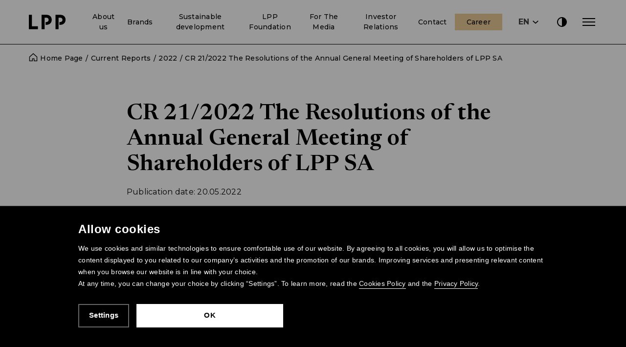

--- FILE ---
content_type: text/html; charset=UTF-8
request_url: https://www.lpp.com/en/reports/cr-21-2022-the-resolutions-of-the-annual-general-meeting-of-shareholders-of-lpp-sa/
body_size: 12269
content:
<!doctype html>
<html lang="en-US" class="no-js">

<head><style>img.lazy{min-height:1px}</style><link href="https://wwwlpp62711ea95a.blob.core.windows.net/blobwwwlpp62711ea95a/wp-content/plugins/w3-total-cache/pub/js/lazyload.min.js" as="script">
    <meta charset="UTF-8"/>
    <meta http-equiv="X-UA-Compatible" content="IE=edge,chrome=1"/>
    <meta name="viewport" content="width=device-width, height=device-height, initial-scale=1.0"/>

    <script data-cookieconsent="ignore">
    window.dataLayer = window.dataLayer || [];
    function gtag(){dataLayer.push(arguments)};

    gtag('consent', 'default', {
        'ad_personalization': 'denied',
        'ad_storage': 'denied',
        'ad_user_data': 'denied',
        'analytics_storage': 'denied',
        'functionality_storage': 'denied',
        'personalization_storage': 'denied',
        'security_storage': 'granted',
        'wait_for_update': 2000
    });

    gtag('js', new Date());
    gtag('config', 'UA-56267465-3');
</script>            <script type="text/javascript"
                id="Cookiebot"
                data-culture="en"
                src="https://consent.cookiebot.com/uc.js"
                data-cbid="2b2bc402-029e-4e90-b94e-72277f2e164b"
            ></script>
            <meta name="theme-path" content="/wp-content/themes/lpp"/>
    <meta name="ajax-path" content="https://www.lpp.com/wp-admin/admin-ajax.php"/>
    <meta name="theme-assets-path" content="/wp-content/themes/lpp/assets"/>
    <link rel="preconnect" href="https://fonts.googleapis.com">
<link rel="preconnect" href="https://fonts.gstatic.com" crossorigin>
<link href="https://fonts.googleapis.com/css2?family=Montserrat:wght@300;400;500;600;700&family=Newsreader:ital,opsz,wght@0,6..72,300;0,6..72,600;1,6..72,300;1,6..72,600&display=swap" rel="stylesheet">
<link rel="apple-touch-icon" sizes="180x180" href="/wp-content/themes/lpp/assets/favicon/apple-touch-icon.png">
<link rel="icon" type="image/png" sizes="32x32" href="/wp-content/themes/lpp/assets/favicon/favicon-32x32.png">
<link rel="icon" type="image/png" sizes="16x16" href="/wp-content/themes/lpp/assets/favicon/favicon-16x16.png">
<link rel="manifest" href="/wp-content/themes/lpp/assets/favicon/site.webmanifest">
<link rel="mask-icon" href="/wp-content/themes/lpp/assets/favicon/safari-pinned-tab.svg" color="#5bbad5">
<link rel="shortcut icon" href="/wp-content/themes/lpp/assets/favicon/favicon.ico">
<meta name="msapplication-TileColor" content="#ffffff">
<meta name="msapplication-config" content="/wp-content/themes/lpp/assets/favicon/browserconfig.xml">
<meta name="theme-color" content="#ffffff">

    <link rel="stylesheet" href="/wp-content/themes/lpp/style.css">
    <link rel="stylesheet" href="/wp-content/themes/lpp/assets/css/style.min.css?v=1752065220" media="all">

    <!-- Manifest added by SuperPWA - Progressive Web Apps Plugin For WordPress -->
<link rel="manifest" href="/superpwa-manifest-nginx.json">
<meta name="theme-color" content="#f3ece0">
<meta name="mobile-web-app-capable" content="yes">
<meta name="apple-touch-fullscreen" content="yes">
<meta name="apple-mobile-web-app-title" content="LPP SA">
<meta name="application-name" content="LPP SA">
<meta name="apple-mobile-web-app-capable" content="yes">
<meta name="apple-mobile-web-app-status-bar-style" content="black-translucent">
<link rel="apple-touch-icon"  href="https://wwwlpp62711ea95a.blob.core.windows.net/blobwwwlpp62711ea95a/wp-content/uploads/2025/02/favicon-lpp-192x192px.png">
<link rel="apple-touch-icon" sizes="192x192" href="https://wwwlpp62711ea95a.blob.core.windows.net/blobwwwlpp62711ea95a/wp-content/uploads/2025/02/favicon-lpp-192x192px.png">
<link rel="apple-touch-startup-image" media="screen and (device-width: 320px) and (device-height: 568px) and (-webkit-device-pixel-ratio: 2) and (orientation: landscape)" href="https://wwwlpp62711ea95a.blob.core.windows.net/blobwwwlpp62711ea95a/wp-content/uploads/superpwa-splashIcons/super_splash_screens/icon_1136x640.png"/>
<link rel="apple-touch-startup-image" media="screen and (device-width: 320px) and (device-height: 568px) and (-webkit-device-pixel-ratio: 2) and (orientation: portrait)" href="https://wwwlpp62711ea95a.blob.core.windows.net/blobwwwlpp62711ea95a/wp-content/uploads/superpwa-splashIcons/super_splash_screens/icon_640x1136.png"/>
<link rel="apple-touch-startup-image" media="screen and (device-width: 414px) and (device-height: 896px) and (-webkit-device-pixel-ratio: 3) and (orientation: landscape)" href="https://wwwlpp62711ea95a.blob.core.windows.net/blobwwwlpp62711ea95a/wp-content/uploads/superpwa-splashIcons/super_splash_screens/icon_2688x1242.png"/>
<link rel="apple-touch-startup-image" media="screen and (device-width: 414px) and (device-height: 896px) and (-webkit-device-pixel-ratio: 2) and (orientation: landscape)" href="https://wwwlpp62711ea95a.blob.core.windows.net/blobwwwlpp62711ea95a/wp-content/uploads/superpwa-splashIcons/super_splash_screens/icon_1792x828.png"/>
<link rel="apple-touch-startup-image" media="screen and (device-width: 375px) and (device-height: 812px) and (-webkit-device-pixel-ratio: 3) and (orientation: portrait)" href="https://wwwlpp62711ea95a.blob.core.windows.net/blobwwwlpp62711ea95a/wp-content/uploads/superpwa-splashIcons/super_splash_screens/icon_1125x2436.png"/>
<link rel="apple-touch-startup-image" media="screen and (device-width: 414px) and (device-height: 896px) and (-webkit-device-pixel-ratio: 2) and (orientation: portrait)" href="https://wwwlpp62711ea95a.blob.core.windows.net/blobwwwlpp62711ea95a/wp-content/uploads/superpwa-splashIcons/super_splash_screens/icon_828x1792.png"/>
<link rel="apple-touch-startup-image" media="screen and (device-width: 375px) and (device-height: 812px) and (-webkit-device-pixel-ratio: 3) and (orientation: landscape)" href="https://wwwlpp62711ea95a.blob.core.windows.net/blobwwwlpp62711ea95a/wp-content/uploads/superpwa-splashIcons/super_splash_screens/icon_2436x1125.png"/>
<link rel="apple-touch-startup-image" media="screen and (device-width: 414px) and (device-height: 736px) and (-webkit-device-pixel-ratio: 3) and (orientation: portrait)" href="https://wwwlpp62711ea95a.blob.core.windows.net/blobwwwlpp62711ea95a/wp-content/uploads/superpwa-splashIcons/super_splash_screens/icon_1242x2208.png"/>
<link rel="apple-touch-startup-image" media="screen and (device-width: 414px) and (device-height: 736px) and (-webkit-device-pixel-ratio: 3) and (orientation: landscape)" href="https://wwwlpp62711ea95a.blob.core.windows.net/blobwwwlpp62711ea95a/wp-content/uploads/superpwa-splashIcons/super_splash_screens/icon_2208x1242.png"/>
<link rel="apple-touch-startup-image" media="screen and (device-width: 375px) and (device-height: 667px) and (-webkit-device-pixel-ratio: 2) and (orientation: landscape)" href="https://wwwlpp62711ea95a.blob.core.windows.net/blobwwwlpp62711ea95a/wp-content/uploads/superpwa-splashIcons/super_splash_screens/icon_1334x750.png"/>
<link rel="apple-touch-startup-image" media="screen and (device-width: 375px) and (device-height: 667px) and (-webkit-device-pixel-ratio: 2) and (orientation: portrait)" href="https://wwwlpp62711ea95a.blob.core.windows.net/blobwwwlpp62711ea95a/wp-content/uploads/superpwa-splashIcons/super_splash_screens/icon_750x1334.png"/>
<link rel="apple-touch-startup-image" media="screen and (device-width: 1024px) and (device-height: 1366px) and (-webkit-device-pixel-ratio: 2) and (orientation: landscape)" href="https://wwwlpp62711ea95a.blob.core.windows.net/blobwwwlpp62711ea95a/wp-content/uploads/superpwa-splashIcons/super_splash_screens/icon_2732x2048.png"/>
<link rel="apple-touch-startup-image" media="screen and (device-width: 1024px) and (device-height: 1366px) and (-webkit-device-pixel-ratio: 2) and (orientation: portrait)" href="https://wwwlpp62711ea95a.blob.core.windows.net/blobwwwlpp62711ea95a/wp-content/uploads/superpwa-splashIcons/super_splash_screens/icon_2048x2732.png"/>
<link rel="apple-touch-startup-image" media="screen and (device-width: 834px) and (device-height: 1194px) and (-webkit-device-pixel-ratio: 2) and (orientation: landscape)" href="https://wwwlpp62711ea95a.blob.core.windows.net/blobwwwlpp62711ea95a/wp-content/uploads/superpwa-splashIcons/super_splash_screens/icon_2388x1668.png"/>
<link rel="apple-touch-startup-image" media="screen and (device-width: 834px) and (device-height: 1194px) and (-webkit-device-pixel-ratio: 2) and (orientation: portrait)" href="https://wwwlpp62711ea95a.blob.core.windows.net/blobwwwlpp62711ea95a/wp-content/uploads/superpwa-splashIcons/super_splash_screens/icon_1668x2388.png"/>
<link rel="apple-touch-startup-image" media="screen and (device-width: 834px) and (device-height: 1112px) and (-webkit-device-pixel-ratio: 2) and (orientation: landscape)" href="https://wwwlpp62711ea95a.blob.core.windows.net/blobwwwlpp62711ea95a/wp-content/uploads/superpwa-splashIcons/super_splash_screens/icon_2224x1668.png"/>
<link rel="apple-touch-startup-image" media="screen and (device-width: 414px) and (device-height: 896px) and (-webkit-device-pixel-ratio: 3) and (orientation: portrait)" href="https://wwwlpp62711ea95a.blob.core.windows.net/blobwwwlpp62711ea95a/wp-content/uploads/superpwa-splashIcons/super_splash_screens/icon_1242x2688.png"/>
<link rel="apple-touch-startup-image" media="screen and (device-width: 834px) and (device-height: 1112px) and (-webkit-device-pixel-ratio: 2) and (orientation: portrait)" href="https://wwwlpp62711ea95a.blob.core.windows.net/blobwwwlpp62711ea95a/wp-content/uploads/superpwa-splashIcons/super_splash_screens/icon_1668x2224.png"/>
<link rel="apple-touch-startup-image" media="screen and (device-width: 768px) and (device-height: 1024px) and (-webkit-device-pixel-ratio: 2) and (orientation: portrait)" href="https://wwwlpp62711ea95a.blob.core.windows.net/blobwwwlpp62711ea95a/wp-content/uploads/superpwa-splashIcons/super_splash_screens/icon_1536x2048.png"/>
<link rel="apple-touch-startup-image" media="screen and (device-width: 768px) and (device-height: 1024px) and (-webkit-device-pixel-ratio: 2) and (orientation: landscape)" href="https://wwwlpp62711ea95a.blob.core.windows.net/blobwwwlpp62711ea95a/wp-content/uploads/superpwa-splashIcons/super_splash_screens/icon_2048x1536.png"/>
<link rel="apple-touch-startup-image" media="screen and (device-width: 390px) and (device-height: 844px) and (-webkit-device-pixel-ratio: 3) and (orientation: portrait)" href="https://wwwlpp62711ea95a.blob.core.windows.net/blobwwwlpp62711ea95a/wp-content/uploads/superpwa-splashIcons/super_splash_screens/icon_1170x2532.png"/>
<link rel="apple-touch-startup-image" media="screen and (device-width: 844px) and (device-height: 390px) and (-webkit-device-pixel-ratio: 3) and (orientation: landscape)" href="https://wwwlpp62711ea95a.blob.core.windows.net/blobwwwlpp62711ea95a/wp-content/uploads/superpwa-splashIcons/super_splash_screens/icon_2532x1170.png"/>
<link rel="apple-touch-startup-image" media="screen and (device-width: 926px) and (device-height: 428px) and (-webkit-device-pixel-ratio: 3) and (orientation: landscape)" href="https://wwwlpp62711ea95a.blob.core.windows.net/blobwwwlpp62711ea95a/wp-content/uploads/superpwa-splashIcons/super_splash_screens/icon_2778x1284.png"/>
<link rel="apple-touch-startup-image" media="screen and (device-width: 428px) and (device-height: 926px) and (-webkit-device-pixel-ratio: 3) and (orientation: portrait)" href="https://wwwlpp62711ea95a.blob.core.windows.net/blobwwwlpp62711ea95a/wp-content/uploads/superpwa-splashIcons/super_splash_screens/icon_2532x1170.png"/>
<link rel="apple-touch-startup-image" media="screen and (device-width: 852px) and (device-height: 393px) and (-webkit-device-pixel-ratio: 3) and (orientation: landscape)" href="https://wwwlpp62711ea95a.blob.core.windows.net/blobwwwlpp62711ea95a/wp-content/uploads/superpwa-splashIcons/super_splash_screens/icon_2556x1179.png"/>
<link rel="apple-touch-startup-image" media="screen and (device-width: 393px) and (device-height: 852px) and (-webkit-device-pixel-ratio: 3) and (orientation: portrait)" href="https://wwwlpp62711ea95a.blob.core.windows.net/blobwwwlpp62711ea95a/wp-content/uploads/superpwa-splashIcons/super_splash_screens/icon_1179x2556.png"/>
<link rel="apple-touch-startup-image" media="screen and (device-width: 932px) and (device-height: 430px) and (-webkit-device-pixel-ratio: 3) and (orientation: landscape)" href="https://wwwlpp62711ea95a.blob.core.windows.net/blobwwwlpp62711ea95a/wp-content/uploads/superpwa-splashIcons/super_splash_screens/icon_2796x1290.png"/>
<link rel="apple-touch-startup-image" media="screen and (device-width: 430px) and (device-height: 932px) and (-webkit-device-pixel-ratio: 3) and (orientation: portrait)" href="https://wwwlpp62711ea95a.blob.core.windows.net/blobwwwlpp62711ea95a/wp-content/uploads/superpwa-splashIcons/super_splash_screens/icon_1290x2796.png"/>
<!-- / SuperPWA.com -->
<title>CR 21/2022 The Resolutions of the Annual General Meeting of Shareholders of LPP SA - The official website of LPP SA</title>
	<style>img:is([sizes="auto" i], [sizes^="auto," i]) { contain-intrinsic-size: 3000px 1500px }</style>
	<link rel="alternate" hreflang="en" href="https://www.lpp.com/en/reports/cr-21-2022-the-resolutions-of-the-annual-general-meeting-of-shareholders-of-lpp-sa/" />
<link rel="alternate" hreflang="pl" href="https://www.lpp.com/raporty/rb-21-2022-uchwaly-podjete-przez-zwyczajne-walne-zgromadzenie-akcjonariuszy-lpp-sa/" />
<link rel="alternate" hreflang="x-default" href="https://www.lpp.com/raporty/rb-21-2022-uchwaly-podjete-przez-zwyczajne-walne-zgromadzenie-akcjonariuszy-lpp-sa/" />

		<!-- All in One SEO Pro 4.9.1 - aioseo.com -->
	<meta name="robots" content="max-snippet:-1, max-image-preview:large, max-video-preview:-1" />
	<meta name="author" content="Wojciech Koniczyński"/>
	<link rel="canonical" href="https://www.lpp.com/en/reports/cr-21-2022-the-resolutions-of-the-annual-general-meeting-of-shareholders-of-lpp-sa/" />
	<meta name="generator" content="All in One SEO Pro (AIOSEO) 4.9.1" />
		<meta property="og:locale" content="en_US" />
		<meta property="og:site_name" content="The official website of LPP SA" />
		<meta property="og:type" content="article" />
		<meta property="og:title" content="CR 21/2022 The Resolutions of the Annual General Meeting of Shareholders of LPP SA - The official website of LPP SA" />
		<meta property="og:url" content="https://www.lpp.com/en/reports/cr-21-2022-the-resolutions-of-the-annual-general-meeting-of-shareholders-of-lpp-sa/" />
		<meta property="article:published_time" content="2022-05-20T12:46:35+00:00" />
		<meta property="article:modified_time" content="2024-11-19T07:25:48+00:00" />
		<meta name="twitter:card" content="summary_large_image" />
		<meta name="twitter:title" content="CR 21/2022 The Resolutions of the Annual General Meeting of Shareholders of LPP SA - The official website of LPP SA" />
		<meta name="twitter:label1" content="Written by" />
		<meta name="twitter:data1" content="Wojciech Koniczyński" />
		<script type="application/ld+json" class="aioseo-schema">
			{"@context":"https:\/\/schema.org","@graph":[{"@type":"BreadcrumbList","@id":"https:\/\/www.lpp.com\/en\/reports\/cr-21-2022-the-resolutions-of-the-annual-general-meeting-of-shareholders-of-lpp-sa\/#breadcrumblist","itemListElement":[{"@type":"ListItem","@id":"https:\/\/www.lpp.com\/en\/#listItem","position":1,"name":"Home","item":"https:\/\/www.lpp.com\/en\/","nextItem":{"@type":"ListItem","@id":"https:\/\/www.lpp.com\/en\/reports\/#listItem","name":"Reports"}},{"@type":"ListItem","@id":"https:\/\/www.lpp.com\/en\/reports\/#listItem","position":2,"name":"Reports","item":"https:\/\/www.lpp.com\/en\/reports\/","nextItem":{"@type":"ListItem","@id":"https:\/\/www.lpp.com\/en\/years\/2022-en\/#listItem","name":"2022"},"previousItem":{"@type":"ListItem","@id":"https:\/\/www.lpp.com\/en\/#listItem","name":"Home"}},{"@type":"ListItem","@id":"https:\/\/www.lpp.com\/en\/years\/2022-en\/#listItem","position":3,"name":"2022","item":"https:\/\/www.lpp.com\/en\/years\/2022-en\/","nextItem":{"@type":"ListItem","@id":"https:\/\/www.lpp.com\/en\/reports\/cr-21-2022-the-resolutions-of-the-annual-general-meeting-of-shareholders-of-lpp-sa\/#listItem","name":"CR 21\/2022 The Resolutions of the Annual General Meeting of Shareholders of LPP SA"},"previousItem":{"@type":"ListItem","@id":"https:\/\/www.lpp.com\/en\/reports\/#listItem","name":"Reports"}},{"@type":"ListItem","@id":"https:\/\/www.lpp.com\/en\/reports\/cr-21-2022-the-resolutions-of-the-annual-general-meeting-of-shareholders-of-lpp-sa\/#listItem","position":4,"name":"CR 21\/2022 The Resolutions of the Annual General Meeting of Shareholders of LPP SA","previousItem":{"@type":"ListItem","@id":"https:\/\/www.lpp.com\/en\/years\/2022-en\/#listItem","name":"2022"}}]},{"@type":"Organization","@id":"https:\/\/www.lpp.com\/en\/#organization","name":"LPP SA","description":"Official website of one of the largest Polish clothing companies - Owner of brands such as Cropp, Sinsay, House, Mohito, Reserved - Find out more about us!","url":"https:\/\/www.lpp.com\/en\/","logo":{"@type":"ImageObject","url":"https:\/\/wwwlpp62711ea95a.blob.core.windows.net\/blobwwwlpp62711ea95a\/wp-content\/uploads\/2018\/02\/LPP-SA-Logotype.jpg","@id":"https:\/\/www.lpp.com\/en\/reports\/cr-21-2022-the-resolutions-of-the-annual-general-meeting-of-shareholders-of-lpp-sa\/#organizationLogo"},"image":{"@id":"https:\/\/www.lpp.com\/en\/reports\/cr-21-2022-the-resolutions-of-the-annual-general-meeting-of-shareholders-of-lpp-sa\/#organizationLogo"}},{"@type":"Person","@id":"https:\/\/www.lpp.com\/en\/author\/wojciech-koniczynski\/#author","url":"https:\/\/www.lpp.com\/en\/author\/wojciech-koniczynski\/","name":"Wojciech Koniczy\u0144ski","image":{"@type":"ImageObject","@id":"https:\/\/www.lpp.com\/en\/reports\/cr-21-2022-the-resolutions-of-the-annual-general-meeting-of-shareholders-of-lpp-sa\/#authorImage","url":"https:\/\/secure.gravatar.com\/avatar\/35fcf929cfec4f71d625650fae91907b11b732e448b5823cb95ec20a2ba35ece?s=96&d=mm&r=g","width":96,"height":96,"caption":"Wojciech Koniczy\u0144ski"}},{"@type":"WebPage","@id":"https:\/\/www.lpp.com\/en\/reports\/cr-21-2022-the-resolutions-of-the-annual-general-meeting-of-shareholders-of-lpp-sa\/#webpage","url":"https:\/\/www.lpp.com\/en\/reports\/cr-21-2022-the-resolutions-of-the-annual-general-meeting-of-shareholders-of-lpp-sa\/","name":"CR 21\/2022 The Resolutions of the Annual General Meeting of Shareholders of LPP SA - The official website of LPP SA","inLanguage":"en-US","isPartOf":{"@id":"https:\/\/www.lpp.com\/en\/#website"},"breadcrumb":{"@id":"https:\/\/www.lpp.com\/en\/reports\/cr-21-2022-the-resolutions-of-the-annual-general-meeting-of-shareholders-of-lpp-sa\/#breadcrumblist"},"author":{"@id":"https:\/\/www.lpp.com\/en\/author\/wojciech-koniczynski\/#author"},"creator":{"@id":"https:\/\/www.lpp.com\/en\/author\/wojciech-koniczynski\/#author"},"datePublished":"2022-05-20T12:46:35+00:00","dateModified":"2024-11-19T07:25:48+00:00"},{"@type":"WebSite","@id":"https:\/\/www.lpp.com\/en\/#website","url":"https:\/\/www.lpp.com\/en\/","name":"Oficjalna strona LPP SA","alternateName":"LPP SA Serwis firmowy","description":"Official website of one of the largest Polish clothing companies - Owner of brands such as Cropp, Sinsay, House, Mohito, Reserved - Find out more about us!","inLanguage":"en-US","publisher":{"@id":"https:\/\/www.lpp.com\/en\/#organization"}}]}
		</script>
		<!-- All in One SEO Pro -->

<link rel='dns-prefetch' href='//maps.googleapis.com' />
<link rel='dns-prefetch' href='//unpkg.com' />
<link rel='dns-prefetch' href='//static.addtoany.com' />
<style id='classic-theme-styles-inline-css' type='text/css'>
/*! This file is auto-generated */
.wp-block-button__link{color:#fff;background-color:#32373c;border-radius:9999px;box-shadow:none;text-decoration:none;padding:calc(.667em + 2px) calc(1.333em + 2px);font-size:1.125em}.wp-block-file__button{background:#32373c;color:#fff;text-decoration:none}
</style>
<link rel='stylesheet' id='career4-css' href='https://wwwlpp62711ea95a.blob.core.windows.net/blobwwwlpp62711ea95a/wp-content/plugins/career4/public/js/career4-public.css?ver=1.7.1' type='text/css' media='all' />
<link rel='stylesheet' id='contact-form-7-css' href='https://wwwlpp62711ea95a.blob.core.windows.net/blobwwwlpp62711ea95a/wp-content/plugins/contact-form-7/includes/css/styles.css?ver=6.1.4' type='text/css' media='all' />
<link rel='stylesheet' id='wpml-legacy-dropdown-0-css' href='https://wwwlpp62711ea95a.blob.core.windows.net/blobwwwlpp62711ea95a/wp-content/plugins/sitepress-multilingual-cms/templates/language-switchers/legacy-dropdown/style.min.css?ver=1' type='text/css' media='all' />
<link rel='stylesheet' id='wp-pagenavi-css' href='https://wwwlpp62711ea95a.blob.core.windows.net/blobwwwlpp62711ea95a/wp-content/plugins/wp-pagenavi/pagenavi-css.css?ver=2.70' type='text/css' media='all' />
<link rel='stylesheet' id='addtoany-css' href='https://wwwlpp62711ea95a.blob.core.windows.net/blobwwwlpp62711ea95a/wp-content/plugins/add-to-any/addtoany.min.css?ver=1.16' type='text/css' media='all' />
<link rel="https://api.w.org/" href="https://www.lpp.com/en/wp-json/" /><link rel="EditURI" type="application/rsd+xml" title="RSD" href="https://www.lpp.com/xmlrpc.php?rsd" />
<link rel='shortlink' href='https://www.lpp.com/en/?p=1689783' />
<link rel="alternate" title="oEmbed (JSON)" type="application/json+oembed" href="https://www.lpp.com/en/wp-json/oembed/1.0/embed?url=https%3A%2F%2Fwww.lpp.com%2Fen%2Freports%2Fcr-21-2022-the-resolutions-of-the-annual-general-meeting-of-shareholders-of-lpp-sa%2F" />
<link rel="alternate" title="oEmbed (XML)" type="text/xml+oembed" href="https://www.lpp.com/en/wp-json/oembed/1.0/embed?url=https%3A%2F%2Fwww.lpp.com%2Fen%2Freports%2Fcr-21-2022-the-resolutions-of-the-annual-general-meeting-of-shareholders-of-lpp-sa%2F&#038;format=xml" />
<meta name="generator" content="WPML ver:4.8.4 stt:1,40;" />
<link rel="icon" href="https://wwwlpp62711ea95a.blob.core.windows.net/blobwwwlpp62711ea95a/wp-content/uploads/2025/02/favicon-lpp-512x512px.png" sizes="32x32" />
<link rel="icon" href="https://wwwlpp62711ea95a.blob.core.windows.net/blobwwwlpp62711ea95a/wp-content/uploads/2025/02/favicon-lpp-512x512px.png" sizes="192x192" />
<meta name="msapplication-TileImage" content="https://wwwlpp62711ea95a.blob.core.windows.net/blobwwwlpp62711ea95a/wp-content/uploads/2025/02/favicon-lpp-512x512px.png" />
		<style type="text/css" id="wp-custom-css">
			.gallery-item{
	display: inline-block;
}

/* temp before server restart  */
table tr td h3,
table tr th h3{
	word-break: normal;
}

.new-uc-text p,
.new-uc-text p a{ font-size: 14px;}		</style>
		</head>

<body class="wp-singular reports-template-default single single-reports postid-1689783 wp-theme-lpp">


<header role="banner">
    <div class="row align-middle align-justify">
        <div class="shrink columns">

            <a class="logo" href="https://www.lpp.com/en/">
    <img class="lazy" src="data:image/svg+xml,%3Csvg%20xmlns='http://www.w3.org/2000/svg'%20viewBox='0%200%201%201'%3E%3C/svg%3E" data-src="/wp-content/themes/lpp/assets/img/lpp-logo.svg" alt="The official website of LPP SA logo" />
</a>

        </div>
        <div class="shrink xlarge-expand columns">
            <div class="inner">

                <div class="menu-container">
    <nav class="main-nav" role="navigation">
        <ul id="menu-main-menu-en" class="menu"><li id="menu-item-1666954" class="menu-item menu-item-type-post_type menu-item-object-page menu-item-has-children menu-item-1666954"><a href="https://www.lpp.com/en/about-us/">About us</a><span class="toggle-submenu icon icon-chevron-down" tabindex="0"></span>
<ul class="sub-menu">
	<li id="menu-item-1666956" class="menu-item menu-item-type-post_type menu-item-object-page menu-item-1666956"><a href="https://www.lpp.com/en/about-us/strategy/">Strategy</a></li>
	<li id="menu-item-1666958" class="menu-item menu-item-type-post_type menu-item-object-page menu-item-1666958"><a href="https://www.lpp.com/en/about-us/lpp-in-numbers/">LPP in numbers</a></li>
	<li id="menu-item-1666957" class="menu-item menu-item-type-post_type menu-item-object-page menu-item-1666957"><a href="https://www.lpp.com/en/about-us/company-authorities/">Company authorities</a></li>
	<li id="menu-item-1666960" class="menu-item menu-item-type-post_type menu-item-object-page menu-item-1666960"><a href="https://www.lpp.com/en/about-us/headquarters-offices-and-logistics/">Headquarters, offices and logistics</a></li>
	<li id="menu-item-1666959" class="menu-item menu-item-type-post_type menu-item-object-page menu-item-1666959"><a href="https://www.lpp.com/en/about-us/mission-vision-values/">Mission, vision, values</a></li>
	<li id="menu-item-1666955" class="menu-item menu-item-type-post_type menu-item-object-page menu-item-1666955"><a href="https://www.lpp.com/en/about-us/lpp-history/">LPP history</a></li>
	<li id="menu-item-1666961" class="menu-item menu-item-type-post_type menu-item-object-page menu-item-1666961"><a href="https://www.lpp.com/en/about-us/lpp-is-a-polish-clothing-company/">LPP is a Polish clothing company</a></li>
</ul>
</li>
<li id="menu-item-1666953" class="menu-item menu-item-type-post_type menu-item-object-page menu-item-has-children menu-item-1666953"><a href="https://www.lpp.com/en/brands/">Brands</a><span class="toggle-submenu icon icon-chevron-down" tabindex="0"></span>
<ul class="sub-menu">
	<li id="menu-item-1682338" class="menu-item menu-item-type-post_type menu-item-object-page menu-item-1682338"><a href="https://www.lpp.com/en/brands/reserved/">Reserved</a></li>
	<li id="menu-item-1682339" class="menu-item menu-item-type-post_type menu-item-object-page menu-item-1682339"><a href="https://www.lpp.com/en/brands/cropp/">Cropp</a></li>
	<li id="menu-item-1682340" class="menu-item menu-item-type-post_type menu-item-object-page menu-item-1682340"><a href="https://www.lpp.com/en/brands/house/">House</a></li>
	<li id="menu-item-1682341" class="menu-item menu-item-type-post_type menu-item-object-page menu-item-1682341"><a href="https://www.lpp.com/en/brands/mohito/">Mohito</a></li>
	<li id="menu-item-1682342" class="menu-item menu-item-type-post_type menu-item-object-page menu-item-1682342"><a href="https://www.lpp.com/en/brands/sinsay/">Sinsay</a></li>
</ul>
</li>
<li id="menu-item-1681267" class="menu-item menu-item-type-post_type menu-item-object-page menu-item-has-children menu-item-1681267"><a href="https://www.lpp.com/en/sustainable-development/">Sustainable development</a><span class="toggle-submenu icon icon-chevron-down" tabindex="0"></span>
<ul class="sub-menu">
	<li id="menu-item-1681268" class="menu-item menu-item-type-post_type menu-item-object-page menu-item-1681268"><a href="https://www.lpp.com/en/sustainable-development/environment/">Environment</a></li>
	<li id="menu-item-1681269" class="menu-item menu-item-type-post_type menu-item-object-page menu-item-1681269"><a href="https://www.lpp.com/en/sustainable-development/people/">People</a></li>
	<li id="menu-item-1681272" class="menu-item menu-item-type-post_type menu-item-object-page menu-item-1681272"><a href="https://www.lpp.com/en/sustainable-development/lpps-contribution-to-the-economy-taxes/">LPP’s contribution to the economy – taxes</a></li>
	<li id="menu-item-1681270" class="menu-item menu-item-type-post_type menu-item-object-page menu-item-1681270"><a href="https://www.lpp.com/en/sustainable-development/our-commitments/">Our commitments</a></li>
	<li id="menu-item-1681273" class="menu-item menu-item-type-post_type menu-item-object-page menu-item-1681273"><a href="https://www.lpp.com/en/sustainable-development/our-rules/">Our rules</a></li>
	<li id="menu-item-1681271" class="menu-item menu-item-type-post_type menu-item-object-page menu-item-1681271"><a href="https://www.lpp.com/en/sustainable-development/sustainability-report/">Sustainability report</a></li>
</ul>
</li>
<li id="menu-item-1753213" class="menu-item menu-item-type-post_type menu-item-object-page menu-item-has-children menu-item-1753213"><a href="https://www.lpp.com/en/lpp-foundation/">LPP Foundation</a><span class="toggle-submenu icon icon-chevron-down" tabindex="0"></span>
<ul class="sub-menu">
	<li id="menu-item-1753218" class="menu-item menu-item-type-post_type menu-item-object-page menu-item-1753218"><a href="https://www.lpp.com/en/lpp-foundation/news/">News</a></li>
	<li id="menu-item-1753217" class="menu-item menu-item-type-post_type menu-item-object-page menu-item-1753217"><a href="https://www.lpp.com/en/lpp-foundation/mental-health/">Mental health</a></li>
	<li id="menu-item-1753214" class="menu-item menu-item-type-post_type menu-item-object-page menu-item-1753214"><a href="https://www.lpp.com/en/lpp-foundation/equality-of-social-opportunity/">Equality of social opportunity</a></li>
	<li id="menu-item-1753216" class="menu-item menu-item-type-post_type menu-item-object-page menu-item-1753216"><a href="https://www.lpp.com/en/lpp-foundation/healthcare/">Healthcare</a></li>
	<li id="menu-item-1753215" class="menu-item menu-item-type-post_type menu-item-object-page menu-item-1753215"><a href="https://www.lpp.com/en/lpp-foundation/activities-for-employees-and-the-community/">Activities for employees and the community</a></li>
	<li id="menu-item-1681289" class="menu-item menu-item-type-post_type menu-item-object-page menu-item-1681289"><a href="https://www.lpp.com/en/lpp-foundation/about-the-foundation/">About the Foundation</a></li>
	<li id="menu-item-1681291" class="menu-item menu-item-type-post_type menu-item-object-page menu-item-1681291"><a href="https://www.lpp.com/en/lpp-foundation/contact/">Contact to LPP Foundation</a></li>
</ul>
</li>
<li id="menu-item-1667043" class="menu-item menu-item-type-post_type menu-item-object-page menu-item-has-children menu-item-1667043"><a href="https://www.lpp.com/en/for-the-media/">For The Media</a><span class="toggle-submenu icon icon-chevron-down" tabindex="0"></span>
<ul class="sub-menu">
	<li id="menu-item-1669341" class="menu-item menu-item-type-post_type menu-item-object-page menu-item-1669341"><a href="https://www.lpp.com/en/for-the-media/press-releases/">Press releases</a></li>
	<li id="menu-item-1669340" class="menu-item menu-item-type-post_type menu-item-object-page menu-item-1669340"><a href="https://www.lpp.com/en/for-the-media/media-centre/">Media Centre</a></li>
	<li id="menu-item-1671311" class="menu-item menu-item-type-post_type menu-item-object-page menu-item-1671311"><a href="https://www.lpp.com/en/for-the-media/media-contacts/">Media contacts</a></li>
	<li id="menu-item-1669342" class="menu-item menu-item-type-post_type menu-item-object-page menu-item-1669342"><a href="https://www.lpp.com/en/for-the-media/statement-messages-for-customers/">Statement Messages for Customers</a></li>
</ul>
</li>
<li id="menu-item-1707268" class="menu-item menu-item-type-post_type menu-item-object-page menu-item-has-children menu-item-1707268"><a href="https://www.lpp.com/en/investor-relations/">Investor Relations</a><span class="toggle-submenu icon icon-chevron-down" tabindex="0"></span>
<ul class="sub-menu">
	<li id="menu-item-1707288" class="menu-item menu-item-type-post_type menu-item-object-page menu-item-has-children menu-item-1707288"><a href="https://www.lpp.com/en/investor-relations/reports/">Reports</a><span class="toggle-submenu icon icon-chevron-down" tabindex="0"></span>
	<ul class="sub-menu">
		<li id="menu-item-1707292" class="menu-item menu-item-type-post_type menu-item-object-page menu-item-1707292"><a href="https://www.lpp.com/en/investor-relations/reports/current-reports/">Current Reports</a></li>
		<li id="menu-item-1707293" class="menu-item menu-item-type-post_type menu-item-object-page menu-item-1707293"><a href="https://www.lpp.com/en/investor-relations/reports/financial-reports/">Financial reports</a></li>
	</ul>
</li>
	<li id="menu-item-1707270" class="menu-item menu-item-type-post_type menu-item-object-page menu-item-has-children menu-item-1707270"><a href="https://www.lpp.com/en/investor-relations/materials-for-investors/">Materials for investors</a><span class="toggle-submenu icon icon-chevron-down" tabindex="0"></span>
	<ul class="sub-menu">
		<li id="menu-item-1707274" class="menu-item menu-item-type-post_type menu-item-object-page menu-item-1707274"><a href="https://www.lpp.com/en/investor-relations/materials-for-investors/results-presentations/">Results presentations</a></li>
		<li id="menu-item-1707273" class="menu-item menu-item-type-post_type menu-item-object-page menu-item-1707273"><a href="https://www.lpp.com/en/investor-relations/materials-for-investors/fact-sheet/">Fact sheet</a></li>
		<li id="menu-item-1707277" class="menu-item menu-item-type-post_type menu-item-object-page menu-item-1707277"><a href="https://www.lpp.com/en/investor-relations/materials-for-investors/financial-information/">Financial Information</a></li>
		<li id="menu-item-1707272" class="menu-item menu-item-type-post_type menu-item-object-page menu-item-1707272"><a href="https://www.lpp.com/en/investor-relations/materials-for-investors/investor-presentations/">Investor presentations</a></li>
		<li id="menu-item-1707271" class="menu-item menu-item-type-post_type menu-item-object-page menu-item-1707271"><a href="https://www.lpp.com/en/investor-relations/materials-for-investors/factbook/">Factbook</a></li>
		<li id="menu-item-1707275" class="menu-item menu-item-type-post_type menu-item-object-page menu-item-1707275"><a href="https://www.lpp.com/en/investor-relations/materials-for-investors/video-materials/">Video materials</a></li>
	</ul>
</li>
	<li id="menu-item-1707289" class="menu-item menu-item-type-post_type menu-item-object-page menu-item-1707289"><a href="https://www.lpp.com/en/investor-relations/calendar/">Calendar</a></li>
	<li id="menu-item-1707269" class="menu-item menu-item-type-post_type menu-item-object-page menu-item-has-children menu-item-1707269"><a href="https://www.lpp.com/en/investor-relations/lpp-on-the-stock-exchange/">LPP on the Stock Exchange</a><span class="toggle-submenu icon icon-chevron-down" tabindex="0"></span>
	<ul class="sub-menu">
		<li id="menu-item-1707279" class="menu-item menu-item-type-post_type menu-item-object-page menu-item-1707279"><a href="https://www.lpp.com/en/investor-relations/lpp-on-the-stock-exchange/shareholding-structure/">Shareholding Structure</a></li>
		<li id="menu-item-1707278" class="menu-item menu-item-type-post_type menu-item-object-page menu-item-1707278"><a href="https://www.lpp.com/en/investor-relations/lpp-on-the-stock-exchange/share-price-performance/">Share price performance</a></li>
		<li id="menu-item-1707281" class="menu-item menu-item-type-post_type menu-item-object-page menu-item-1707281"><a href="https://www.lpp.com/en/investor-relations/lpp-on-the-stock-exchange/analysts/">Analysts</a></li>
		<li id="menu-item-1707280" class="menu-item menu-item-type-post_type menu-item-object-page menu-item-1707280"><a href="https://www.lpp.com/en/investor-relations/lpp-on-the-stock-exchange/dividend/">Dividend</a></li>
	</ul>
</li>
	<li id="menu-item-1707291" class="menu-item menu-item-type-post_type menu-item-object-page menu-item-has-children menu-item-1707291"><a href="https://www.lpp.com/en/investor-relations/corporate-governance/">Corporate governance</a><span class="toggle-submenu icon icon-chevron-down" tabindex="0"></span>
	<ul class="sub-menu">
		<li id="menu-item-1707283" class="menu-item menu-item-type-post_type menu-item-object-page menu-item-1707283"><a href="https://www.lpp.com/en/investor-relations/corporate-governance/management-board/">Management Board</a></li>
		<li id="menu-item-1707285" class="menu-item menu-item-type-post_type menu-item-object-page menu-item-1707285"><a href="https://www.lpp.com/en/investor-relations/corporate-governance/supervisory-board/">Supervisory Board</a></li>
		<li id="menu-item-1707284" class="menu-item menu-item-type-post_type menu-item-object-page menu-item-1707284"><a href="https://www.lpp.com/en/investor-relations/corporate-governance/general-meetings/">General meetings</a></li>
		<li id="menu-item-1707282" class="menu-item menu-item-type-post_type menu-item-object-page menu-item-1707282"><a href="https://www.lpp.com/en/investor-relations/corporate-governance/our-strategy/">Our Strategy</a></li>
		<li id="menu-item-1707287" class="menu-item menu-item-type-post_type menu-item-object-page menu-item-1707287"><a href="https://www.lpp.com/en/investor-relations/corporate-governance/corporate-documents/">Corporate documents</a></li>
		<li id="menu-item-1707286" class="menu-item menu-item-type-post_type menu-item-object-page menu-item-1707286"><a href="https://www.lpp.com/en/investor-relations/corporate-governance/best-practice/">Best practice</a></li>
	</ul>
</li>
	<li id="menu-item-1707276" class="menu-item menu-item-type-post_type menu-item-object-page menu-item-1707276"><a href="https://www.lpp.com/en/investor-relations/bonds/">Bonds</a></li>
	<li id="menu-item-1707290" class="menu-item menu-item-type-post_type menu-item-object-page menu-item-1707290"><a href="https://www.lpp.com/en/investor-relations/contact-for-investors/">Contact for Investors</a></li>
</ul>
</li>
<li id="menu-item-1666962" class="menu-item menu-item-type-post_type menu-item-object-page menu-item-1666962"><a href="https://www.lpp.com/en/contact/">Contact</a></li>
<li id="menu-item-1667041" class="featured menu-item menu-item-type-post_type menu-item-object-page menu-item-has-children menu-item-1667041"><a href="https://www.lpp.com/en/career/">Career</a><span class="toggle-submenu icon icon-chevron-down" tabindex="0"></span>
<ul class="sub-menu">
	<li id="menu-item-1681293" class="menu-item menu-item-type-post_type menu-item-object-page menu-item-1681293"><a href="https://www.lpp.com/en/career/job-offers/">Job Offers</a></li>
	<li id="menu-item-1681295" class="menu-item menu-item-type-post_type menu-item-object-page menu-item-1681295"><a href="https://www.lpp.com/en/career/headquarters/">Headquarters</a></li>
	<li id="menu-item-1681294" class="menu-item menu-item-type-post_type menu-item-object-page menu-item-1681294"><a href="https://www.lpp.com/en/career/stores/">Stores</a></li>
	<li id="menu-item-1687404" class="menu-item menu-item-type-post_type menu-item-object-page menu-item-1687404"><a href="https://www.lpp.com/en/career/lpp-logistics/">LPP Logistics</a></li>
	<li id="menu-item-1687405" class="menu-item menu-item-type-post_type menu-item-object-page menu-item-1687405"><a href="https://www.lpp.com/en/career/silky-coders/">Silky Coders</a></li>
	<li id="menu-item-1671318" class="menu-item menu-item-type-post_type menu-item-object-page menu-item-1671318"><a href="https://www.lpp.com/en/career/projects-and-events/">Projects and events</a></li>
</ul>
</li>
</ul>    </nav>
</div>
<div class="supplemental-panel">

        <div class="language-switch">
        
<div
	 class="wpml-ls-statics-shortcode_actions wpml-ls wpml-ls-legacy-dropdown js-wpml-ls-legacy-dropdown">
	<ul role="menu">

		<li role="none" tabindex="0" class="wpml-ls-slot-shortcode_actions wpml-ls-item wpml-ls-item-en wpml-ls-current-language wpml-ls-first-item wpml-ls-item-legacy-dropdown">
			<a href="#" class="js-wpml-ls-item-toggle wpml-ls-item-toggle" role="menuitem" title="Switch to EN">
                <span class="wpml-ls-native" role="menuitem">EN</span></a>

			<ul class="wpml-ls-sub-menu" role="menu">
				
					<li class="wpml-ls-slot-shortcode_actions wpml-ls-item wpml-ls-item-pl wpml-ls-last-item" role="none">
						<a href="https://www.lpp.com/raporty/rb-21-2022-uchwaly-podjete-przez-zwyczajne-walne-zgromadzenie-akcjonariuszy-lpp-sa/" class="wpml-ls-link" role="menuitem" aria-label="Switch to PL" title="Switch to PL">
                            <span class="wpml-ls-native" lang="pl">PL</span></a>
					</li>

							</ul>

		</li>

	</ul>
</div>
    </div>
<div class="accessibility-menu">
    <a href="#" title="Accessibility Menu" aria-label="Accessibility Menu">
        <img class="lazy" src="data:image/svg+xml,%3Csvg%20xmlns='http://www.w3.org/2000/svg'%20viewBox='0%200%201%201'%3E%3C/svg%3E" data-src="/wp-content/themes/lpp/assets/img/acf/contrast.svg" alt="Accessibility Menu Icon" />
    </a>
    <div class="dropdown">
        <p>Text size:</p>
        <div class="buttons-row font-sizes">
            <a href="#" data-size="regular" class="square-button icon icon-a_light active"></a>
            <a href="#" data-size="large" class="square-button icon icon-a_regular"></a>
            <a href="#" data-size="xlarge" class="square-button icon icon-a_bold"></a>
        </div>
        <div class="spacer s15"></div>
        <p>Contrast:</p>
        <div class="buttons-row contrast-mode">
            <a href="#" data-contrast="default" class="square-button icon icon-a_light active"></a>
            <a href="#" data-contrast="high" class="square-button icon icon-a_light"></a>
        </div>
    </div>
</div>

    <div class="liked-offers-column hide-for-xlarge">
        <a href="https://www.lpp.com/en/career/job-offers/liked-offers/" class="liked-offers" data-likes title="Liked offers"><img class="lazy" src="data:image/svg+xml,%3Csvg%20xmlns='http://www.w3.org/2000/svg'%20viewBox='0%200%201%201'%3E%3C/svg%3E" data-src="/wp-content/themes/lpp/assets/img/icons/like.svg" alt="Likes Icon" /></a>
    </div>

    <div class="search-form-wrapper hide-for-xlarge">
        <form role="search" method="get" action="https://www.lpp.com/en/" >
            <label class="visuallyhidden" for="s">Search for:</label>
            <input type="search" placeholder="Search on page" value="" name="s" id="s" />
            <button type="submit" class="button icon icon-search" value="Search" title="Search"></button>
        </form>    </div>

</div>

            </div>
        </div>
        <div class="shrink hide-for-xlarge columns">

            <button id="mobile-menu-toggle" class="hamburger" data-menu="mobile" tabindex="0" title="Menu" aria-label="Menu Button">
    <span></span><span></span><span></span>
</button>

        </div>
        <div class="shrink show-for-xlarge no-pl columns">

            <div class="hamburger-menu">
                <button id="hamburger" class="hamburger" data-likes="" data-menu="search" tabindex="0" title="Menu" aria-label="Menu Button">
    <span></span><span></span><span></span>
</button>
<div class="hamburger-dropdown">
    <div class="search-form-wrapper">
        <form role="search" method="get" action="https://www.lpp.com/en/" >
            <label class="visuallyhidden" for="s">Search for:</label>
            <input type="search" placeholder="Search on page" value="" name="s" id="s" />
            <button type="submit" class="button icon icon-search" value="Search" title="Search"></button>
        </form>    </div>
    <div class="spacer s15"></div>

    <meta name="all_career_post_ids" content="1759869,1759868,1759867,1759866,1759865,1759864,1759775,1759774,1759769,1759768,1759767,1759766,1759765,1759763,1759761,1759760,1759372,1759759,1759758,1759756,1759701,1759700,1759697,1759696,1759695,1759694,1759693,1759692,1759691,1759690,1759689,1759688,1759686,1759685,1759684,1759680,1759679,1759678,1759677,1759676,1759675,1759674,1759671,1759666,1759665,1759664,1759663,1759662,1759376,1759661,1759660,1759659,1759606,1759605,1759604,1759603,1759457,1759331,1759597,1759593,1759592,1759586,1759585,1759582,1759577,1759576,1759570,1759569,1759558,1759557,1759449,1759551,1759542,1759541,1759539,1759528,1759526,1759547,1759472,1759471,1759469,1759447,1759445,1759382,1759434,1759433,1759432,1759425,1759395,1759391,1759390,1759388,1759387,1759384,1759383,1759370,1759368,1759360,1759359,1759356,1759355,1759352,1759351,1759342,1759341,1759389,1759381,1759380,1759379,1759378,1759377,1759375,1759374,1759373,1759371" />        
    <a href="https://www.lpp.com/en/career/job-offers/liked-offers/" class="liked-offers" title="Liked offers"><img class="lazy" src="data:image/svg+xml,%3Csvg%20xmlns='http://www.w3.org/2000/svg'%20viewBox='0%200%201%201'%3E%3C/svg%3E" data-src="/wp-content/themes/lpp/assets/img/icons/like.svg" alt="Likes Icon" />Liked offers&nbsp;<span class="offers-number">(0)</span><i class="icon icon-arrow-right"></i></a>
</div>
            </div>

        </div>
    </div>
</header>

<main role="main">

    <article id="post-1689783" class="single-post">
        <div class="breadcrumbs">
    <div class="row">
        <div class="columns small-12">
            <ul><li><a href="https://www.lpp.com/en/" class="icon icon-home" title="Home Page">Home Page</a></li><li><span>Current Reports</span></li><li><span>2022</span></li><li><span>CR 21/2022 The Resolutions of the Annual General Meeting of Shareholders of LPP SA</span></li></ul>        </div>
    </div>
</div>

        <section class="layout wysiwyg" data-top="small" data-bottom="medium">

            <div class="row align-center">
                <div class="small-12 medium-10 large-8 columns">

                    <h1 class="entry-title h3" data-view="0">CR 21/2022 The Resolutions of the Annual General Meeting of Shareholders of LPP SA</h1>

                    <div class="post-meta" data-view="1">
                        <span
                            class="entry-date">Publication date:&nbsp;20.05.2022</span>

                                            </div>

                                                                <div class="description" data-view="2"><p><strong>The Resolutions of the Annual General Meeting of Shareholders of LPP S</strong><strong>A</strong></p>
<p>&nbsp;</p>
<p>&nbsp;</p>
<p><strong>Current report no.: 21/2022</strong></p>
<p><strong>Date: 20.05.2022</strong></p>
<p><strong>Time: 02:30 p.m.</strong></p>
<p>&nbsp;</p>
<p>The Management Board of LPP SA publishes the content of resolutions passed on 20 May 2022 by the General Meeting of Shareholders of LPP SA as an attachment to this report.</p>
<p>&nbsp;</p>
<p>&nbsp;</p>
</div>
                    
                    <div class="spacer s3"></div>

                    <div class="reports-list" data-view="3">
                                                    <h4>Files to download</h4>
                            <ul class="attachments-list">
                                
        <li>
            <a href="https://wwwlpp62711ea95a.blob.core.windows.net/blobwwwlpp62711ea95a/wp-content/uploads/2022/05/CR-21-2022-The-Resolutions-of-the-Annual-General-Meeting-of-Shareholders-of-LPP-SA.pdf" title="CR 21 2022 - The Resolutions of the Annual General Meeting of Shareholders of LPP SA" target="_blank" rel="noopener noreferrer">
                <span class="tag">pdf</span>
                <span class="file_title">CR 21 2022 - The Resolutions of the Annual General Meeting of Shareholders of LPP SA</span>
            </a>
        </li>

    
        <li>
            <a href="https://wwwlpp62711ea95a.blob.core.windows.net/blobwwwlpp62711ea95a/wp-content/uploads/2022/05/Attachment-CR-21-Resolutions-of-the-Annual-General-Meeting-of-Shareholders-of-LPP-SA.pdf" title="Attachment CR 21 Resolutions of the Annual General Meeting of Shareholders of LPP SA" target="_blank" rel="noopener noreferrer">
                <span class="tag">pdf</span>
                <span class="file_title">Attachment CR 21 Resolutions of the Annual General Meeting of Shareholders of LPP SA</span>
            </a>
        </li>

                                </ul>
                                            </div>

                    <div class="spacer s15"></div>

                    <div class="post-footer" data-view="3">
                        <span class="ss-label">Share:</span>
                        <div class="addtoany_shortcode"><div class="a2a_kit a2a_kit_size_24 addtoany_list" data-a2a-url="https://www.lpp.com/en/reports/cr-21-2022-the-resolutions-of-the-annual-general-meeting-of-shareholders-of-lpp-sa/" data-a2a-title="CR 21/2022 The Resolutions of the Annual General Meeting of Shareholders of LPP SA"><a class="a2a_button_facebook" href="https://www.addtoany.com/add_to/facebook?linkurl=https%3A%2F%2Fwww.lpp.com%2Fen%2Freports%2Fcr-21-2022-the-resolutions-of-the-annual-general-meeting-of-shareholders-of-lpp-sa%2F&amp;linkname=CR%2021%2F2022%20The%20Resolutions%20of%20the%20Annual%20General%20Meeting%20of%20Shareholders%20of%20LPP%20SA" title="Facebook" rel="nofollow noopener" target="_blank"></a><a class="a2a_button_x" href="https://www.addtoany.com/add_to/x?linkurl=https%3A%2F%2Fwww.lpp.com%2Fen%2Freports%2Fcr-21-2022-the-resolutions-of-the-annual-general-meeting-of-shareholders-of-lpp-sa%2F&amp;linkname=CR%2021%2F2022%20The%20Resolutions%20of%20the%20Annual%20General%20Meeting%20of%20Shareholders%20of%20LPP%20SA" title="X" rel="nofollow noopener" target="_blank"></a><a class="a2a_button_linkedin" href="https://www.addtoany.com/add_to/linkedin?linkurl=https%3A%2F%2Fwww.lpp.com%2Fen%2Freports%2Fcr-21-2022-the-resolutions-of-the-annual-general-meeting-of-shareholders-of-lpp-sa%2F&amp;linkname=CR%2021%2F2022%20The%20Resolutions%20of%20the%20Annual%20General%20Meeting%20of%20Shareholders%20of%20LPP%20SA" title="LinkedIn" rel="nofollow noopener" target="_blank"></a><a class="a2a_button_copy_link" href="https://www.addtoany.com/add_to/copy_link?linkurl=https%3A%2F%2Fwww.lpp.com%2Fen%2Freports%2Fcr-21-2022-the-resolutions-of-the-annual-general-meeting-of-shareholders-of-lpp-sa%2F&amp;linkname=CR%2021%2F2022%20The%20Resolutions%20of%20the%20Annual%20General%20Meeting%20of%20Shareholders%20of%20LPP%20SA" title="Copy Link" rel="nofollow noopener" target="_blank"></a><a class="a2a_dd addtoany_share_save addtoany_share" href="https://www.addtoany.com/share"></a></div></div>                        <a href="https://www.lpp.com/en/?p=1689783" class="shortlink"
                           title="Copy Short Link"
                           data-success="Link copied to clipboard!"><span
                                class="icon icon-copy"></span></a>
                    </div>

                </div>
            </div>

        </section>
    </article>

    
</main>

    <footer>

        <section class="layout footer_logo">
    <div class="row align-center">
        <div class="shrink columns">
            <img class="lazy" src="data:image/svg+xml,%3Csvg%20xmlns='http://www.w3.org/2000/svg'%20viewBox='0%200%201%201'%3E%3C/svg%3E" data-src="/wp-content/themes/lpp/assets/img/lpp-logo.svg" alt="The official website of LPP SA logo" />
        </div>
    </div>
</section>

<section class="layout footer_grid_block no-pl no-pr" data-top="small" data-bottom="small">

    <div class="row">
        <div class="small-12 columns">

            <div class="grid_blocks_container" data-type="grid_width" data-mobile-view="stack" data-rows="1" data-items-in-row="4" data-orphans="0">

                <div class="block-item" data-type="clickable" data-merge="0" data-width="auto" data-block-bg="none" >

    
        <a href="/o-nas" class="inner" title="O Nas" >O Nas<img class="lazy" src="data:image/svg+xml,%3Csvg%20xmlns='http://www.w3.org/2000/svg'%20viewBox='0%200%201%201'%3E%3C/svg%3E" data-src="/wp-content/themes/lpp/assets/img/acf/arrow-right.svg" alt="Icon"></a>

    
</div>
<div class="block-item" data-type="clickable" data-merge="0" data-width="auto" data-block-bg="none" >

    
        <a href="/dla-mediow" class="inner" title="Dla Mediów" >Dla Mediów<img class="lazy" src="data:image/svg+xml,%3Csvg%20xmlns='http://www.w3.org/2000/svg'%20viewBox='0%200%201%201'%3E%3C/svg%3E" data-src="/wp-content/themes/lpp/assets/img/acf/arrow-right.svg" alt="Icon"></a>

    
</div>
<div class="block-item" data-type="clickable" data-merge="0" data-width="auto" data-block-bg="none" >

    
        <a href="/kontakt" class="inner" title="Kontakt" >Kontakt<img class="lazy" src="data:image/svg+xml,%3Csvg%20xmlns='http://www.w3.org/2000/svg'%20viewBox='0%200%201%201'%3E%3C/svg%3E" data-src="/wp-content/themes/lpp/assets/img/acf/arrow-right.svg" alt="Icon"></a>

    
</div>
<div class="block-item" data-type="clickable" data-merge="0" data-width="auto" data-block-bg="gold" >

    
        <a href="/kariera" class="inner" title="Kariera" >Kariera<img class="lazy" src="data:image/svg+xml,%3Csvg%20xmlns='http://www.w3.org/2000/svg'%20viewBox='0%200%201%201'%3E%3C/svg%3E" data-src="/wp-content/themes/lpp/assets/img/acf/arrow-right.svg" alt="Icon"></a>

    
</div>

            </div>

        </div>
    </div>

</section>

<section class="layout footer_company_logos" data-top="small" data-bottom="small">
    <div class="items_grid">

        
        <div class="item">
            <a href="/marki/reserved">
                <span data-bg="https://wwwlpp62711ea95a.blob.core.windows.net/blobwwwlpp62711ea95a/wp-content/uploads/2025/03/lpp-main-page-reserved-footer-photo-whisper-of-a-desert-ss2025-690x1000px-96ppi-400x580.jpg"></span>
                                    <img class="lazy" src="data:image/svg+xml,%3Csvg%20xmlns='http://www.w3.org/2000/svg'%20viewBox='0%200%201%201'%3E%3C/svg%3E" data-src="https://wwwlpp62711ea95a.blob.core.windows.net/blobwwwlpp62711ea95a/wp-content/uploads/2023/07/logo-reserved.svg" alt="logo" />
                            </a>
        </div>

        
        <div class="item">
            <a href="/marki/cropp">
                <span data-bg="https://wwwlpp62711ea95a.blob.core.windows.net/blobwwwlpp62711ea95a/wp-content/uploads/2025/03/lpp-main-page-cropp-footer-photo-ss2025-690x1000px-96ppi-400x580.jpg"></span>
                                    <img class="lazy" src="data:image/svg+xml,%3Csvg%20xmlns='http://www.w3.org/2000/svg'%20viewBox='0%200%201%201'%3E%3C/svg%3E" data-src="https://wwwlpp62711ea95a.blob.core.windows.net/blobwwwlpp62711ea95a/wp-content/uploads/2023/07/logo-cropp.svg" alt="logo" />
                            </a>
        </div>

        
        <div class="item">
            <a href="/marki/house">
                <span data-bg="https://wwwlpp62711ea95a.blob.core.windows.net/blobwwwlpp62711ea95a/wp-content/uploads/2025/09/lpp-main-page-brands-house-aw25-footer-photo-690x1000px-96ppi-400x580.jpg"></span>
                                    <img class="lazy" src="data:image/svg+xml,%3Csvg%20xmlns='http://www.w3.org/2000/svg'%20viewBox='0%200%201%201'%3E%3C/svg%3E" data-src="https://wwwlpp62711ea95a.blob.core.windows.net/blobwwwlpp62711ea95a/wp-content/uploads/2023/07/logo-house.svg" alt="logo" />
                            </a>
        </div>

        
        <div class="item">
            <a href="/marki/mohito">
                <span data-bg="https://wwwlpp62711ea95a.blob.core.windows.net/blobwwwlpp62711ea95a/wp-content/uploads/2025/12/lpp-main-page-brands-mohito-winter-campagin-aw2025-footer-photo-690x1000px-96ppi-400x580.jpg"></span>
                                    <img class="lazy" src="data:image/svg+xml,%3Csvg%20xmlns='http://www.w3.org/2000/svg'%20viewBox='0%200%201%201'%3E%3C/svg%3E" data-src="https://wwwlpp62711ea95a.blob.core.windows.net/blobwwwlpp62711ea95a/wp-content/uploads/2023/07/logo-mohito.svg" alt="logo" />
                            </a>
        </div>

        
        <div class="item">
            <a href="/marki/sinsay">
                <span data-bg="https://wwwlpp62711ea95a.blob.core.windows.net/blobwwwlpp62711ea95a/wp-content/uploads/2025/12/lpp-main-page-brands-footer-sinsay-aw2025-photo-690x1000px-96ppi-400x580.jpg"></span>
                                    <img class="lazy" src="data:image/svg+xml,%3Csvg%20xmlns='http://www.w3.org/2000/svg'%20viewBox='0%200%201%201'%3E%3C/svg%3E" data-src="https://wwwlpp62711ea95a.blob.core.windows.net/blobwwwlpp62711ea95a/wp-content/uploads/2023/07/logo-sinsay.svg" alt="logo" />
                            </a>
        </div>

        
    </div>
</section>

<section id="multi_column_menus_3" class="layout multi_column_menus no-pr no-pl"  data-order="3" data-top="small" data-bottom="small" >

    <div class="row">

        
            <div class="columns small-12 large-3">
                <div class="menu-block" >

                    
                            <h3 class="menu-title" data-mh="footer-column-title">
                                Sustainable development                                <span class="icon icon-chevron-down hide-for-large"></span>
                            </h3>

                        
                    <div class="inner">

                        <ul id="menu-sustainable-development" class="menu"><li id="menu-item-1671325" class="menu-item menu-item-type-post_type menu-item-object-page menu-item-1671325"><a href="https://www.lpp.com/en/sustainable-development/environment/">Environment</a></li>
<li id="menu-item-1671326" class="menu-item menu-item-type-post_type menu-item-object-page menu-item-1671326"><a href="https://www.lpp.com/en/sustainable-development/people/">People</a></li>
<li id="menu-item-1671327" class="menu-item menu-item-type-post_type menu-item-object-page menu-item-1671327"><a href="https://www.lpp.com/en/sustainable-development/lpps-contribution-to-the-economy-taxes/">LPP’s contribution to the economy – taxes</a></li>
<li id="menu-item-1671321" class="menu-item menu-item-type-post_type menu-item-object-page menu-item-1671321"><a href="https://www.lpp.com/en/sustainable-development/our-commitments/">Our commitments</a></li>
<li id="menu-item-1671324" class="menu-item menu-item-type-post_type menu-item-object-page menu-item-1671324"><a href="https://www.lpp.com/en/sustainable-development/our-rules/">Our rules</a></li>
<li id="menu-item-1671328" class="menu-item menu-item-type-post_type menu-item-object-page menu-item-1671328"><a href="https://www.lpp.com/en/sustainable-development/sustainability-report/">Sustainability report</a></li>
</ul>
                    </div>
                </div>
            </div>

            
            <div class="columns small-12 large-3">
                <div class="menu-block" >

                    
                            <h3 class="menu-title" data-mh="footer-column-title">
                                LPP Foundation                                <span class="icon icon-chevron-down hide-for-large"></span>
                            </h3>

                        
                    <div class="inner">

                        <ul id="menu-lpp-foundation" class="menu"><li id="menu-item-1671347" class="menu-item menu-item-type-post_type menu-item-object-page menu-item-1671347"><a href="https://www.lpp.com/en/lpp-foundation/about-the-foundation/">About the Foundation</a></li>
<li id="menu-item-1753222" class="menu-item menu-item-type-post_type menu-item-object-page menu-item-1753222"><a href="https://www.lpp.com/en/lpp-foundation/news/">News</a></li>
<li id="menu-item-1753221" class="menu-item menu-item-type-post_type menu-item-object-page menu-item-1753221"><a href="https://www.lpp.com/en/lpp-foundation/projects/">Projects</a></li>
<li id="menu-item-1753328" class="menu-item menu-item-type-custom menu-item-object-custom menu-item-1753328"><a href="/en/lpp-foundation/about-the-foundation#info">Rules of cooperation</a></li>
<li id="menu-item-1671349" class="menu-item menu-item-type-post_type menu-item-object-page menu-item-1671349"><a href="https://www.lpp.com/en/lpp-foundation/contact/">Contact to LPP Foundation</a></li>
</ul>
                    </div>
                </div>
            </div>

            
            <div class="columns small-12 large-6">
                <div class="menu-block" data-split>

                    
                            <h3 class="menu-title" data-mh="footer-column-title">
                                Investor Relations                                <span class="icon icon-chevron-down hide-for-large"></span>
                            </h3>

                        
                    <div class="inner">

                        <ul id="menu-investor-relations" class="menu"><li id="menu-item-1681500" class="menu-item menu-item-type-post_type menu-item-object-page menu-item-1681500"><a href="https://www.lpp.com/en/investor-relations/corporate-governance/our-strategy/">Our Strategy</a></li>
<li id="menu-item-1671330" class="menu-item menu-item-type-post_type menu-item-object-page menu-item-1671330"><a href="https://www.lpp.com/en/investor-relations/reports/">Reports</a></li>
<li id="menu-item-1671331" class="menu-item menu-item-type-post_type menu-item-object-page menu-item-1671331"><a href="https://www.lpp.com/en/investor-relations/calendar/">Calendar</a></li>
<li id="menu-item-1671320" class="menu-item menu-item-type-post_type menu-item-object-page menu-item-1671320"><a href="https://www.lpp.com/en/investor-relations/lpp-on-the-stock-exchange/shareholding-structure/">Shareholding Structure</a></li>
<li id="menu-item-1671332" class="menu-item menu-item-type-post_type menu-item-object-page menu-item-1671332"><a href="https://www.lpp.com/en/investor-relations/lpp-on-the-stock-exchange/dividend/">Dividend</a></li>
<li id="menu-item-1671333" class="menu-item menu-item-type-post_type menu-item-object-page menu-item-1671333"><a href="https://www.lpp.com/en/investor-relations/materials-for-investors/financial-information/">Financial Information</a></li>
<li id="menu-item-1671334" class="menu-item menu-item-type-post_type menu-item-object-page menu-item-1671334"><a href="https://www.lpp.com/en/investor-relations/lpp-on-the-stock-exchange/share-price-performance/">Share price performance</a></li>
<li id="menu-item-1671335" class="menu-item menu-item-type-post_type menu-item-object-page menu-item-1671335"><a href="https://www.lpp.com/en/investor-relations/bonds/">Bonds</a></li>
<li id="menu-item-1671337" class="menu-item menu-item-type-post_type menu-item-object-page menu-item-1671337"><a href="https://www.lpp.com/en/investor-relations/materials-for-investors/video-materials/">Video materials</a></li>
<li id="menu-item-1671341" class="menu-item menu-item-type-post_type menu-item-object-page menu-item-1671341"><a href="https://www.lpp.com/en/investor-relations/contact-for-investors/">Contact for Investors</a></li>
</ul>
                    </div>
                </div>
            </div>

            
    </div>

</section>
<section class="bottom-block layout no-pr no-pl">
    <div class="row align-center xlarge-align-justify">
        <div class="text-center small-12 xlarge-shrink columns">
            <nav class="footer-nav" role="navigation">
                <ul id="menu-menu-policies-footer-en" class="menu"><li id="menu-item-1666989" class="menu-item menu-item-type-post_type menu-item-object-page menu-item-1666989"><a rel="privacy-policy" href="https://www.lpp.com/en/privacy-policy/">Privacy Policy</a></li>
<li id="menu-item-1666986" class="menu-item menu-item-type-post_type menu-item-object-page menu-item-1666986"><a href="https://www.lpp.com/en/cookies-policy/">Cookies Policy</a></li>
<li id="menu-item-1666987" class="menu-item menu-item-type-post_type menu-item-object-page menu-item-1666987"><a href="https://www.lpp.com/en/cookies-list/">Cookies List</a></li>
<li id="menu-item-1666985" class="menu-item menu-item-type-post_type menu-item-object-page menu-item-1666985"><a href="https://www.lpp.com/en/trusted-partners-list/">Trusted Partners List</a></li>
<li id="menu-item-1643780" class="cookiebot-renew menu-item menu-item-type-custom menu-item-object-custom menu-item-1643780"><a href="#">Cookie Settings</a></li>
<li id="menu-item-1666992" class="menu-item menu-item-type-post_type menu-item-object-page menu-item-1666992"><a href="https://www.lpp.com/en/site-map/">Site Map</a></li>
</ul>            </nav>
        </div>

        <div class="text-center small-12 xlarge-shrink columns">
            
    <ul class="footer-social-icons filter-black-white">

                    <li>
                <a href="https://www.facebook.com/DiscoverLPP/" title="Facebook" target="_blank" rel="nofollow noopener noreferrer">
                    <img
                        class="lazy" src="data:image/svg+xml,%3Csvg%20xmlns='http://www.w3.org/2000/svg'%20viewBox='0%200%201%201'%3E%3C/svg%3E" data-src="/wp-content/themes/lpp/assets/img/acf/icon_facebook.svg"
                        alt="Facebook Iconm" />
                </a>
            </li>
                    <li>
                <a href="https://www.linkedin.com/company/lpp-sa/" title="LinkedIn" target="_blank" rel="nofollow noopener noreferrer">
                    <img
                        class="lazy" src="data:image/svg+xml,%3Csvg%20xmlns='http://www.w3.org/2000/svg'%20viewBox='0%200%201%201'%3E%3C/svg%3E" data-src="/wp-content/themes/lpp/assets/img/acf/icon_linkedin.svg"
                        alt="LinkedIn Iconm" />
                </a>
            </li>
                    <li>
                <a href="https://www.instagram.com/discoverlpp/" title="Instagram" target="_blank" rel="nofollow noopener noreferrer">
                    <img
                        class="lazy" src="data:image/svg+xml,%3Csvg%20xmlns='http://www.w3.org/2000/svg'%20viewBox='0%200%201%201'%3E%3C/svg%3E" data-src="/wp-content/themes/lpp/assets/img/acf/icon_instagram.svg"
                        alt="Instagram Iconm" />
                </a>
            </li>
                    <li>
                <a href="https://www.youtube.com/discoverlpp" title="YouTube" target="_blank" rel="nofollow noopener noreferrer">
                    <img
                        class="lazy" src="data:image/svg+xml,%3Csvg%20xmlns='http://www.w3.org/2000/svg'%20viewBox='0%200%201%201'%3E%3C/svg%3E" data-src="/wp-content/themes/lpp/assets/img/acf/icon_youtube.svg"
                        alt="YouTube Iconm" />
                </a>
            </li>
        
    </ul>

        </div>
    </div>
</section>

    </footer>

    <script type="text/javascript" src="/wp-content/themes/lpp/assets/js/vendors.min.js?ver=1752067200" id="vendors-js"></script>
<script type="text/javascript" src="https://maps.googleapis.com/maps/api/js?key=AIzaSyA3dnWm-NoQsIxe4BU1Av9E9U-h8fijYGY&amp;region=en-US&amp;language=en-US&amp;callback=Function.prototype" id="gmap-js"></script>
<script type="text/javascript" src="https://unpkg.com/@googlemaps/markerclusterer@2.0.8/dist/index.min.js" id="gmapClusterer-js"></script>
<script type="text/javascript" src="/wp-content/themes/lpp/assets/js/app.min.js?ver=1752067200" id="app-js"></script>
<script type="text/javascript" id="wpml-cookie-js-extra">
/* <![CDATA[ */
var wpml_cookies = {"wp-wpml_current_language":{"value":"en","expires":1,"path":"\/"}};
var wpml_cookies = {"wp-wpml_current_language":{"value":"en","expires":1,"path":"\/"}};
/* ]]> */
</script>
<script type="text/javascript" src="https://wwwlpp62711ea95a.blob.core.windows.net/blobwwwlpp62711ea95a/wp-content/plugins/sitepress-multilingual-cms/res/js/cookies/language-cookie.js?ver=484900" id="wpml-cookie-js" defer="defer" data-wp-strategy="defer"></script>
<script type="module"  src="https://wwwlpp62711ea95a.blob.core.windows.net/blobwwwlpp62711ea95a/wp-content/plugins/all-in-one-seo-pack-pro/dist/Pro/assets/table-of-contents.95d0dfce.js?ver=4.9.1" id="aioseo/js/src/vue/standalone/blocks/table-of-contents/frontend.js-js"></script>
<script type="text/javascript" id="addtoany-core-js-before">
/* <![CDATA[ */
window.a2a_config=window.a2a_config||{};a2a_config.callbacks=[];a2a_config.overlays=[];a2a_config.templates={};
a2a_config.icon_color="transparent,#0a0a0a";
/* ]]> */
</script>
<script type="text/javascript" defer src="https://static.addtoany.com/menu/page.js" id="addtoany-core-js"></script>
<script type="text/javascript" src="https://wwwlpp62711ea95a.blob.core.windows.net/blobwwwlpp62711ea95a/wp-includes/js/jquery/jquery.min.js?ver=3.7.1" id="jquery-core-js"></script>
<script type="text/javascript" src="https://wwwlpp62711ea95a.blob.core.windows.net/blobwwwlpp62711ea95a/wp-includes/js/jquery/jquery-migrate.min.js?ver=3.4.1" id="jquery-migrate-js"></script>
<script type="text/javascript" defer src="https://wwwlpp62711ea95a.blob.core.windows.net/blobwwwlpp62711ea95a/wp-content/plugins/add-to-any/addtoany.min.js?ver=1.1" id="addtoany-jquery-js"></script>
<script type="text/javascript" src="https://wwwlpp62711ea95a.blob.core.windows.net/blobwwwlpp62711ea95a/wp-includes/js/dist/hooks.min.js?ver=4d63a3d491d11ffd8ac6" id="wp-hooks-js"></script>
<script type="text/javascript" src="https://wwwlpp62711ea95a.blob.core.windows.net/blobwwwlpp62711ea95a/wp-includes/js/dist/i18n.min.js?ver=5e580eb46a90c2b997e6" id="wp-i18n-js"></script>
<script type="text/javascript" id="wp-i18n-js-after">
/* <![CDATA[ */
wp.i18n.setLocaleData( { 'text direction\u0004ltr': [ 'ltr' ] } );
/* ]]> */
</script>
<script type="text/javascript" src="https://wwwlpp62711ea95a.blob.core.windows.net/blobwwwlpp62711ea95a/wp-content/plugins/contact-form-7/includes/swv/js/index.js?ver=6.1.4" id="swv-js"></script>
<script type="text/javascript" id="contact-form-7-js-before">
/* <![CDATA[ */
var wpcf7 = {
    "api": {
        "root": "https:\/\/www.lpp.com\/en\/wp-json\/",
        "namespace": "contact-form-7\/v1"
    },
    "cached": 1
};
/* ]]> */
</script>
<script type="text/javascript" src="https://wwwlpp62711ea95a.blob.core.windows.net/blobwwwlpp62711ea95a/wp-content/plugins/contact-form-7/includes/js/index.js?ver=6.1.4" id="contact-form-7-js"></script>
<script type="text/javascript" id="superpwa-register-sw-js-extra">
/* <![CDATA[ */
var superpwa_sw = {"url":"\/superpwa-sw-nginx.js?2.2.37","disable_addtohome":"0","enableOnDesktop":"","offline_form_addon_active":"","ajax_url":"https:\/\/www.lpp.com\/wp-admin\/admin-ajax.php","offline_message":"1","offline_message_txt":"You are currently offline.","online_message_txt":"You're back online . <a href=\"javascript:location.reload()\">refresh<\/a>","manifest_name":"superpwa-manifest-nginx.json"};
/* ]]> */
</script>
<script type="text/javascript" src="https://wwwlpp62711ea95a.blob.core.windows.net/blobwwwlpp62711ea95a/wp-content/plugins/super-progressive-web-apps/public/js/register-sw.js?ver=2.2.39" id="superpwa-register-sw-js"></script>
<script type="text/javascript" src="https://wwwlpp62711ea95a.blob.core.windows.net/blobwwwlpp62711ea95a/wp-content/plugins/sitepress-multilingual-cms/templates/language-switchers/legacy-dropdown/script.min.js?ver=1" id="wpml-legacy-dropdown-0-js"></script>
<script type="speculationrules">
{"prefetch":[{"source":"document","where":{"and":[{"href_matches":"\/en\/*"},{"not":{"href_matches":["\/wp-*.php","\/wp-admin\/*","\/wp-content\/uploads\/*","\/wp-content\/*","\/wp-content\/plugins\/*","\/wp-content\/themes\/lpp\/*","\/en\/*\\?(.+)"]}},{"not":{"selector_matches":"a[rel~=\"nofollow\"]"}},{"not":{"selector_matches":".no-prefetch, .no-prefetch a"}}]},"eagerness":"conservative"}]}
</script>
		<script type="text/javascript">
			var visualizerUserInteractionEvents = [
				"scroll",
				"mouseover",
				"keydown",
				"touchmove",
				"touchstart"
			];

			visualizerUserInteractionEvents.forEach(function(event) {
				window.addEventListener(event, visualizerTriggerScriptLoader, { passive: true });
			});

			function visualizerTriggerScriptLoader() {
				visualizerLoadScripts();
				visualizerUserInteractionEvents.forEach(function(event) {
					window.removeEventListener(event, visualizerTriggerScriptLoader, { passive: true });
				});
			}

			function visualizerLoadScripts() {
				document.querySelectorAll("script[data-visualizer-script]").forEach(function(elem) {
					jQuery.getScript( elem.getAttribute("data-visualizer-script") )
					.done( function( script, textStatus ) {
						elem.setAttribute("src", elem.getAttribute("data-visualizer-script"));
						elem.removeAttribute("data-visualizer-script");
						setTimeout( function() {
							visualizerRefreshChart();
						} );
					} );
				});
			}

			function visualizerRefreshChart() {
				jQuery( '.visualizer-front:not(.visualizer-chart-loaded)' ).resize();
				if ( jQuery( 'div.viz-facade-loaded:not(.visualizer-lazy):empty' ).length > 0 ) {
					visualizerUserInteractionEvents.forEach( function( event ) {
						window.addEventListener( event, function() {
							jQuery( '.visualizer-front:not(.visualizer-chart-loaded)' ).resize();
						}, { passive: true } );
					} );
				}
			}
		</script>
			
<script>window.w3tc_lazyload=1,window.lazyLoadOptions={elements_selector:".lazy",callback_loaded:function(t){var e;try{e=new CustomEvent("w3tc_lazyload_loaded",{detail:{e:t}})}catch(a){(e=document.createEvent("CustomEvent")).initCustomEvent("w3tc_lazyload_loaded",!1,!1,{e:t})}window.dispatchEvent(e)}}</script><script async src="https://wwwlpp62711ea95a.blob.core.windows.net/blobwwwlpp62711ea95a/wp-content/plugins/w3-total-cache/pub/js/lazyload.min.js"></script></body>
</html>

<!--
Performance optimized by W3 Total Cache. Learn more: https://www.boldgrid.com/w3-total-cache/

Object Caching 1139/2200 objects using Redis
Page Caching using Redis 
Content Delivery Network via Windows Azure Storage: wwwlpp62711ea95a.blob.core.windows.net
Lazy Loading
Database Caching 16/867 queries in 2.122 seconds using Redis

Served from: _ @ 2026-01-21 22:22:41 by W3 Total Cache
-->

--- FILE ---
content_type: text/css
request_url: https://www.lpp.com/wp-content/themes/lpp/style.css
body_size: 204
content:
/*
Theme Name: LPP
Version: 1.6.3
Author: Efigence S.A.
Author URI: https://efigence.com
Description: Custom Theme for LPP S.A.
Tags: custom, corporate
Text Domain: efi-lpp
Requires at least: 5.6
Tested up to: 6.6.2
Requires PHP: 8.0
*/


--- FILE ---
content_type: text/css
request_url: https://www.lpp.com/wp-content/themes/lpp/assets/css/style.min.css?v=1752065220
body_size: 59841
content:
:root{--header-offset:83px;--min-block-width:19.5rem;--font-scale-factor:1;--wp-admin--admin-bar--height:0;--theme_color_white:#ffffff;--theme_color_shade:#ffffff;--theme_color_alto:#bbbbbb;--theme_color_gray:#6c6c6c;--theme_color_dark-grey:#252525;--theme_color_black:#000000;--theme_color_green:#AFC94B;--theme_color_orange:#F1A22B;--theme_color_violet:#8E8CF8;--theme_color_carrot:#E97162;--theme_color_gold:#ECCC97;--theme_color_brick:#CF845A;--theme_color_beige:#F3ECE0;--theme_color_error:#DB541A;--theme_color_yellow:#FFFF54}/*! normalize-scss | MIT/GPLv2 License | bit.ly/normalize-scss */html{font-family:sans-serif;line-height:1.15;-ms-text-size-adjust:100%;-webkit-text-size-adjust:100%}body{margin:0}article,aside,footer,header,nav,section{display:block}h1{font-size:2em;margin:.67em 0}figcaption,figure{display:block}figure{margin:1em 40px}hr{-webkit-box-sizing:content-box;box-sizing:content-box;height:0;overflow:visible}main{display:block}pre{font-family:monospace,monospace;font-size:1em}a{background-color:transparent;-webkit-text-decoration-skip:objects}a:active,a:hover{outline-width:0}abbr[title]{border-bottom:none;text-decoration:underline;-webkit-text-decoration:underline dotted;text-decoration:underline dotted}b,strong{font-weight:inherit}b,strong{font-weight:bolder}code,kbd,samp{font-family:monospace,monospace;font-size:1em}dfn{font-style:italic}mark{background-color:#ff0;color:#000}small{font-size:80%}sub,sup{font-size:75%;line-height:0;position:relative;vertical-align:baseline}sub{bottom:-.25em}sup{top:-.5em}audio,video{display:inline-block}audio:not([controls]){display:none;height:0}img{border-style:none}svg:not(:root){overflow:hidden}button,input,optgroup,select,textarea{font-family:sans-serif;font-size:100%;line-height:1.15;margin:0}button{overflow:visible}button,select{text-transform:none}[type=reset],[type=submit],button,html [type=button]{-webkit-appearance:button}[type=button]::-moz-focus-inner,[type=reset]::-moz-focus-inner,[type=submit]::-moz-focus-inner,button::-moz-focus-inner{border-style:none;padding:0}[type=button]:-moz-focusring,[type=reset]:-moz-focusring,[type=submit]:-moz-focusring,button:-moz-focusring{outline:1px dotted ButtonText}input{overflow:visible}[type=checkbox],[type=radio]{-webkit-box-sizing:border-box;box-sizing:border-box;padding:0}[type=number]::-webkit-inner-spin-button,[type=number]::-webkit-outer-spin-button{height:auto}[type=search]{-webkit-appearance:textfield;outline-offset:-2px}[type=search]::-webkit-search-cancel-button,[type=search]::-webkit-search-decoration{-webkit-appearance:none}::-webkit-file-upload-button{-webkit-appearance:button;font:inherit}fieldset{border:1px solid silver;margin:0 2px;padding:.35em .625em .75em}legend{-webkit-box-sizing:border-box;box-sizing:border-box;display:table;max-width:100%;padding:0;color:inherit;white-space:normal}progress{display:inline-block;vertical-align:baseline}textarea{overflow:auto}details{display:block}summary{display:list-item}menu{display:block}canvas{display:inline-block}template{display:none}[hidden]{display:none}.foundation-mq{font-family:"small=0em&medium=40em&large=64em&xlarge=75em&xxlarge=90em"}html{-webkit-box-sizing:border-box;box-sizing:border-box;font-size:100%}*,::after,::before{-webkit-box-sizing:inherit;box-sizing:inherit}body{margin:0;padding:0;background:#fff;font-family:"Helvetica Neue",Helvetica,Roboto,Arial,sans-serif;font-weight:400;line-height:1.5;color:#000;-webkit-font-smoothing:antialiased;-moz-osx-font-smoothing:grayscale}img{display:inline-block;vertical-align:middle;max-width:100%;height:auto;-ms-interpolation-mode:bicubic}textarea{height:auto;min-height:50px;border-radius:0}select{-webkit-box-sizing:border-box;box-sizing:border-box;width:100%;border-radius:0}.map_canvas embed,.map_canvas img,.map_canvas object,.mqa-display embed,.mqa-display img,.mqa-display object{max-width:none!important}button{padding:0;-webkit-appearance:none;-moz-appearance:none;appearance:none;border:0;border-radius:0;background:0 0;line-height:1;cursor:auto}[data-whatinput=mouse] button{outline:0}pre{overflow:auto}button,input,optgroup,select,textarea{font-family:inherit}.is-visible{display:block!important}.is-hidden{display:none!important}.hide{display:none!important}.invisible{visibility:hidden}@media screen and (max-width:calc(640px - 1px)){.hide-for-small-only{display:none!important}}@media screen and (max-width:0em),screen and (min-width:640px){.show-for-small-only{display:none!important}}@media print,screen and (min-width:640px){.hide-for-medium{display:none!important}}@media screen and (max-width:calc(768px - 1px)){.show-for-medium{display:none!important}}@media screen and (min-width:640px) and (max-width:calc(1024px - 1px)){.hide-for-medium-only{display:none!important}}@media screen and (max-width:calc(640px - 1px)),screen and (min-width:1024px){.show-for-medium-only{display:none!important}}@media print,screen and (min-width:1024px){.hide-for-large{display:none!important}}@media screen and (max-width:calc(1024px - 1px)){.show-for-large{display:none!important}}@media screen and (min-width:1024px) and (max-width:calc(1280px - 1px)){.hide-for-large-only{display:none!important}}@media screen and (max-width:calc(1280px - 1px)){.show-for-xlarge{display:none!important}}@media screen and (max-width:calc(1024px - 1px)),screen and (min-width:1280px){.show-for-large-only{display:none!important}}@media print,screen and (min-width:1280px){.hide-for-xlarge{display:none!important}}.show-for-sr,.show-on-focus{position:absolute!important;width:1px;height:1px;padding:0;overflow:hidden;clip:rect(0,0,0,0);white-space:nowrap;-webkit-clip-path:inset(50%);clip-path:inset(50%);border:0}.show-on-focus:active,.show-on-focus:focus{position:static!important;width:auto;height:auto;overflow:visible;clip:auto;white-space:normal;-webkit-clip-path:none;clip-path:none}.hide-for-portrait,.show-for-landscape{display:block!important}@media screen and (orientation:landscape){.hide-for-portrait,.show-for-landscape{display:block!important}}@media screen and (orientation:portrait){.hide-for-portrait,.show-for-landscape{display:none!important}}.hide-for-landscape,.show-for-portrait{display:none!important}@media screen and (orientation:landscape){.hide-for-landscape,.show-for-portrait{display:none!important}}@media screen and (orientation:portrait){.hide-for-landscape,.show-for-portrait{display:block!important}}.row{max-width:81.25rem;margin-right:auto;margin-left:auto;display:-ms-flexbox;display:-webkit-box;display:flex;-ms-flex-flow:row wrap;-webkit-box-orient:horizontal;-webkit-box-direction:normal;flex-flow:row wrap}.row .row{margin-right:calc(-.5rem);margin-left:calc(-.5rem)}@media print,screen and (min-width:640px){.row .row{margin-right:calc(-.75rem);margin-left:calc(-.75rem)}}@media print,screen and (min-width:1024px){.row .row{margin-right:calc(-1rem);margin-left:calc(-1rem)}}@media print,screen and (min-width:1280px){.row .row{margin-right:calc(-1.25rem);margin-left:calc(-1.25rem)}}.row .row.collapse{margin-right:0;margin-left:0}.row.expanded{max-width:none}.row.expanded .row{margin-right:auto;margin-left:auto}.row:not(.expanded) .row{max-width:none;width:calc(100% + 2 * .5rem)}@media screen and (min-width:640px){.row:not(.expanded) .row{width:calc(100% + 2 * .75rem)}}@media screen and (min-width:1024px){.row:not(.expanded) .row{width:calc(100% + 2 * 1rem)}}@media screen and (min-width:1280px){.row:not(.expanded) .row{width:calc(100% + 2 * 1.25rem)}}.row.collapse>.column,.row.collapse>.columns{padding-right:0;padding-left:0}.row.collapse>.column>.row,.row.collapse>.columns>.row,.row.is-collapse-child{margin-right:0;margin-left:0}.column,.columns{-ms-flex:1 1 0px;-webkit-box-flex:1;flex:1 1 0;padding-right:.5rem;padding-left:.5rem;min-width:0}@media print,screen and (min-width:640px){.column,.columns{padding-right:.75rem;padding-left:.75rem}}@media print,screen and (min-width:1024px){.column,.columns{padding-right:1rem;padding-left:1rem}}@media print,screen and (min-width:1280px){.column,.columns{padding-right:1.25rem;padding-left:1.25rem}}.column.row.row,.row.row.columns{float:none;display:block}.row .column.row.row,.row .row.row.columns{margin-right:0;margin-left:0;padding-right:0;padding-left:0}.small-1{-ms-flex:0 0 8.33333%;-webkit-box-flex:0;flex:0 0 8.33333%;max-width:8.33333%}.small-offset-0{margin-left:0}.small-2{-ms-flex:0 0 16.66667%;-webkit-box-flex:0;flex:0 0 16.66667%;max-width:16.66667%}.small-offset-1{margin-left:8.33333%}.small-3{-ms-flex:0 0 25%;-webkit-box-flex:0;flex:0 0 25%;max-width:25%}.small-offset-2{margin-left:16.66667%}.small-4{-ms-flex:0 0 33.33333%;-webkit-box-flex:0;flex:0 0 33.33333%;max-width:33.33333%}.small-offset-3{margin-left:25%}.small-5{-ms-flex:0 0 41.66667%;-webkit-box-flex:0;flex:0 0 41.66667%;max-width:41.66667%}.small-offset-4{margin-left:33.33333%}.small-6{-ms-flex:0 0 50%;-webkit-box-flex:0;flex:0 0 50%;max-width:50%}.small-offset-5{margin-left:41.66667%}.small-7{-ms-flex:0 0 58.33333%;-webkit-box-flex:0;flex:0 0 58.33333%;max-width:58.33333%}.small-offset-6{margin-left:50%}.small-8{-ms-flex:0 0 66.66667%;-webkit-box-flex:0;flex:0 0 66.66667%;max-width:66.66667%}.small-offset-7{margin-left:58.33333%}.small-9{-ms-flex:0 0 75%;-webkit-box-flex:0;flex:0 0 75%;max-width:75%}.small-offset-8{margin-left:66.66667%}.small-10{-ms-flex:0 0 83.33333%;-webkit-box-flex:0;flex:0 0 83.33333%;max-width:83.33333%}.small-offset-9{margin-left:75%}.small-11{-ms-flex:0 0 91.66667%;-webkit-box-flex:0;flex:0 0 91.66667%;max-width:91.66667%}.small-offset-10{margin-left:83.33333%}.small-12{-ms-flex:0 0 100%;-webkit-box-flex:0;flex:0 0 100%;max-width:100%}.small-offset-11{margin-left:91.66667%}@media print,screen and (min-width:640px){.medium-1{-ms-flex:0 0 8.33333%;-webkit-box-flex:0;flex:0 0 8.33333%;max-width:8.33333%}.medium-offset-0{margin-left:0}.medium-2{-ms-flex:0 0 16.66667%;-webkit-box-flex:0;flex:0 0 16.66667%;max-width:16.66667%}.medium-offset-1{margin-left:8.33333%}.medium-3{-ms-flex:0 0 25%;-webkit-box-flex:0;flex:0 0 25%;max-width:25%}.medium-offset-2{margin-left:16.66667%}.medium-4{-ms-flex:0 0 33.33333%;-webkit-box-flex:0;flex:0 0 33.33333%;max-width:33.33333%}.medium-offset-3{margin-left:25%}.medium-5{-ms-flex:0 0 41.66667%;-webkit-box-flex:0;flex:0 0 41.66667%;max-width:41.66667%}.medium-offset-4{margin-left:33.33333%}.medium-6{-ms-flex:0 0 50%;-webkit-box-flex:0;flex:0 0 50%;max-width:50%}.medium-offset-5{margin-left:41.66667%}.medium-7{-ms-flex:0 0 58.33333%;-webkit-box-flex:0;flex:0 0 58.33333%;max-width:58.33333%}.medium-offset-6{margin-left:50%}.medium-8{-ms-flex:0 0 66.66667%;-webkit-box-flex:0;flex:0 0 66.66667%;max-width:66.66667%}.medium-offset-7{margin-left:58.33333%}.medium-9{-ms-flex:0 0 75%;-webkit-box-flex:0;flex:0 0 75%;max-width:75%}.medium-offset-8{margin-left:66.66667%}.medium-10{-ms-flex:0 0 83.33333%;-webkit-box-flex:0;flex:0 0 83.33333%;max-width:83.33333%}.medium-offset-9{margin-left:75%}.medium-11{-ms-flex:0 0 91.66667%;-webkit-box-flex:0;flex:0 0 91.66667%;max-width:91.66667%}.medium-offset-10{margin-left:83.33333%}.medium-12{-ms-flex:0 0 100%;-webkit-box-flex:0;flex:0 0 100%;max-width:100%}.medium-offset-11{margin-left:91.66667%}}@media print,screen and (min-width:640px) and (min-width:640px){.medium-expand{-ms-flex:1 1 0;-webkit-box-flex:1;flex:1 1 0}}.row.medium-unstack>.column,.row.medium-unstack>.columns{-ms-flex:0 0 100%;-webkit-box-flex:0;flex:0 0 100%}@media print,screen and (min-width:640px){.row.medium-unstack>.column,.row.medium-unstack>.columns{-ms-flex:1 1 0;-webkit-box-flex:1;flex:1 1 0}}@media print,screen and (min-width:640px){.medium-collapse>.column,.medium-collapse>.columns{padding-right:0;padding-left:0}.medium-uncollapse>.column,.medium-uncollapse>.columns{padding-right:1.375rem;padding-left:1.375rem}}@media print,screen and (min-width:1024px){.large-1{-ms-flex:0 0 8.33333%;-webkit-box-flex:0;flex:0 0 8.33333%;max-width:8.33333%}.large-offset-0{margin-left:0}.large-2{-ms-flex:0 0 16.66667%;-webkit-box-flex:0;flex:0 0 16.66667%;max-width:16.66667%}.large-offset-1{margin-left:8.33333%}.large-3{-ms-flex:0 0 25%;-webkit-box-flex:0;flex:0 0 25%;max-width:25%}.large-offset-2{margin-left:16.66667%}.large-4{-ms-flex:0 0 33.33333%;-webkit-box-flex:0;flex:0 0 33.33333%;max-width:33.33333%}.large-offset-3{margin-left:25%}.large-5{-ms-flex:0 0 41.66667%;-webkit-box-flex:0;flex:0 0 41.66667%;max-width:41.66667%}.large-offset-4{margin-left:33.33333%}.large-6{-ms-flex:0 0 50%;-webkit-box-flex:0;flex:0 0 50%;max-width:50%}.large-offset-5{margin-left:41.66667%}.large-7{-ms-flex:0 0 58.33333%;-webkit-box-flex:0;flex:0 0 58.33333%;max-width:58.33333%}.large-offset-6{margin-left:50%}.large-8{-ms-flex:0 0 66.66667%;-webkit-box-flex:0;flex:0 0 66.66667%;max-width:66.66667%}.large-offset-7{margin-left:58.33333%}.large-9{-ms-flex:0 0 75%;-webkit-box-flex:0;flex:0 0 75%;max-width:75%}.large-offset-8{margin-left:66.66667%}.large-10{-ms-flex:0 0 83.33333%;-webkit-box-flex:0;flex:0 0 83.33333%;max-width:83.33333%}.large-offset-9{margin-left:75%}.large-11{-ms-flex:0 0 91.66667%;-webkit-box-flex:0;flex:0 0 91.66667%;max-width:91.66667%}.large-offset-10{margin-left:83.33333%}.large-12{-ms-flex:0 0 100%;-webkit-box-flex:0;flex:0 0 100%;max-width:100%}.large-offset-11{margin-left:91.66667%}}@media print,screen and (min-width:1024px) and (min-width:1024px){.large-expand{-ms-flex:1 1 0;-webkit-box-flex:1;flex:1 1 0}}.row.large-unstack>.column,.row.large-unstack>.columns{-ms-flex:0 0 100%;-webkit-box-flex:0;flex:0 0 100%}@media print,screen and (min-width:1024px){.row.large-unstack>.column,.row.large-unstack>.columns{-ms-flex:1 1 0;-webkit-box-flex:1;flex:1 1 0}}@media print,screen and (min-width:1024px){.large-collapse>.column,.large-collapse>.columns{padding-right:0;padding-left:0}.large-uncollapse>.column,.large-uncollapse>.columns{padding-right:1.875rem;padding-left:1.875rem}}@media print,screen and (min-width:1280px){.xlarge-1{-ms-flex:0 0 8.33333%;-webkit-box-flex:0;flex:0 0 8.33333%;max-width:8.33333%}.xlarge-offset-0{margin-left:0}.xlarge-2{-ms-flex:0 0 16.66667%;-webkit-box-flex:0;flex:0 0 16.66667%;max-width:16.66667%}.xlarge-offset-1{margin-left:8.33333%}.xlarge-3{-ms-flex:0 0 25%;-webkit-box-flex:0;flex:0 0 25%;max-width:25%}.xlarge-offset-2{margin-left:16.66667%}.xlarge-4{-ms-flex:0 0 33.33333%;-webkit-box-flex:0;flex:0 0 33.33333%;max-width:33.33333%}.xlarge-offset-3{margin-left:25%}.xlarge-5{-ms-flex:0 0 41.66667%;-webkit-box-flex:0;flex:0 0 41.66667%;max-width:41.66667%}.xlarge-offset-4{margin-left:33.33333%}.xlarge-6{-ms-flex:0 0 50%;-webkit-box-flex:0;flex:0 0 50%;max-width:50%}.xlarge-offset-5{margin-left:41.66667%}.xlarge-7{-ms-flex:0 0 58.33333%;-webkit-box-flex:0;flex:0 0 58.33333%;max-width:58.33333%}.xlarge-offset-6{margin-left:50%}.xlarge-8{-ms-flex:0 0 66.66667%;-webkit-box-flex:0;flex:0 0 66.66667%;max-width:66.66667%}.xlarge-offset-7{margin-left:58.33333%}.xlarge-9{-ms-flex:0 0 75%;-webkit-box-flex:0;flex:0 0 75%;max-width:75%}.xlarge-offset-8{margin-left:66.66667%}.xlarge-10{-ms-flex:0 0 83.33333%;-webkit-box-flex:0;flex:0 0 83.33333%;max-width:83.33333%}.xlarge-offset-9{margin-left:75%}.xlarge-11{-ms-flex:0 0 91.66667%;-webkit-box-flex:0;flex:0 0 91.66667%;max-width:91.66667%}.xlarge-offset-10{margin-left:83.33333%}.xlarge-12{-ms-flex:0 0 100%;-webkit-box-flex:0;flex:0 0 100%;max-width:100%}.xlarge-offset-11{margin-left:91.66667%}}@media print,screen and (min-width:1280px) and (min-width:1280px){.xlarge-expand{-ms-flex:1 1 0;-webkit-box-flex:1;flex:1 1 0}}.row.xlarge-unstack>.column,.row.xlarge-unstack>.columns{-ms-flex:0 0 100%;-webkit-box-flex:0;flex:0 0 100%}@media print,screen and (min-width:1280px){.row.xlarge-unstack>.column,.row.xlarge-unstack>.columns{-ms-flex:1 1 0;-webkit-box-flex:1;flex:1 1 0}}@media print,screen and (min-width:1280px){.xlarge-collapse>.column,.xlarge-collapse>.columns{padding-right:0;padding-left:0}.xlarge-uncollapse>.column,.xlarge-uncollapse>.columns{padding-right:1.875rem;padding-left:1.875rem}}.shrink{-ms-flex:0 0 auto;-webkit-box-flex:0;flex:0 0 auto;max-width:100%}.align-right{-ms-flex-pack:end;-webkit-box-pack:end;justify-content:flex-end}.align-center{-ms-flex-pack:center;-webkit-box-pack:center;justify-content:center}.align-justify{-ms-flex-pack:justify;-webkit-box-pack:justify;justify-content:space-between}.align-spaced{-ms-flex-pack:distribute;justify-content:space-around}.align-right.vertical.menu>li>a{-ms-flex-pack:end;-webkit-box-pack:end;justify-content:flex-end}.align-center.vertical.menu>li>a{-ms-flex-pack:center;-webkit-box-pack:center;justify-content:center}.align-top{-ms-flex-align:start;-webkit-box-align:start;align-items:flex-start}.align-self-top{-ms-flex-item-align:start;align-self:flex-start}.align-bottom{-ms-flex-align:end;-webkit-box-align:end;align-items:flex-end}.align-self-bottom{-ms-flex-item-align:end;align-self:flex-end}.align-middle{-ms-flex-align:center;-webkit-box-align:center;align-items:center}.align-self-middle{-ms-flex-item-align:center;-ms-grid-row-align:center;align-self:center}.align-stretch{-ms-flex-align:stretch;-webkit-box-align:stretch;align-items:stretch}.align-self-stretch{-ms-flex-item-align:stretch;-ms-grid-row-align:stretch;align-self:stretch}.align-center-middle{-ms-flex-pack:center;-webkit-box-pack:center;justify-content:center;-ms-flex-align:center;-webkit-box-align:center;align-items:center;-ms-flex-line-pack:center;align-content:center}.small-order-1{-ms-flex-order:1;-webkit-box-ordinal-group:2;order:1}.small-order-2{-ms-flex-order:2;-webkit-box-ordinal-group:3;order:2}.small-order-3{-ms-flex-order:3;-webkit-box-ordinal-group:4;order:3}.small-order-4{-ms-flex-order:4;-webkit-box-ordinal-group:5;order:4}.small-order-5{-ms-flex-order:5;-webkit-box-ordinal-group:6;order:5}.small-order-6{-ms-flex-order:6;-webkit-box-ordinal-group:7;order:6}.small-order-7{-ms-flex-order:7;-webkit-box-ordinal-group:8;order:7}.small-order-8{-ms-flex-order:8;-webkit-box-ordinal-group:9;order:8}.small-order-9{-ms-flex-order:9;-webkit-box-ordinal-group:10;order:9}.small-order-10{-ms-flex-order:10;-webkit-box-ordinal-group:11;order:10}.small-order-11{-ms-flex-order:11;-webkit-box-ordinal-group:12;order:11}.small-order-12{-ms-flex-order:12;-webkit-box-ordinal-group:13;order:12}.small-order-13{-ms-flex-order:13;-webkit-box-ordinal-group:14;order:13}@media print,screen and (min-width:640px){.medium-order-1{-ms-flex-order:1;-webkit-box-ordinal-group:2;order:1}.medium-order-2{-ms-flex-order:2;-webkit-box-ordinal-group:3;order:2}.medium-order-3{-ms-flex-order:3;-webkit-box-ordinal-group:4;order:3}.medium-order-4{-ms-flex-order:4;-webkit-box-ordinal-group:5;order:4}.medium-order-5{-ms-flex-order:5;-webkit-box-ordinal-group:6;order:5}.medium-order-6{-ms-flex-order:6;-webkit-box-ordinal-group:7;order:6}.medium-order-7{-ms-flex-order:7;-webkit-box-ordinal-group:8;order:7}.medium-order-8{-ms-flex-order:8;-webkit-box-ordinal-group:9;order:8}.medium-order-9{-ms-flex-order:9;-webkit-box-ordinal-group:10;order:9}.medium-order-10{-ms-flex-order:10;-webkit-box-ordinal-group:11;order:10}.medium-order-11{-ms-flex-order:11;-webkit-box-ordinal-group:12;order:11}.medium-order-12{-ms-flex-order:12;-webkit-box-ordinal-group:13;order:12}.medium-order-13{-ms-flex-order:13;-webkit-box-ordinal-group:14;order:13}}@media print,screen and (min-width:1024px){.large-order-1{-ms-flex-order:1;-webkit-box-ordinal-group:2;order:1}.large-order-2{-ms-flex-order:2;-webkit-box-ordinal-group:3;order:2}.large-order-3{-ms-flex-order:3;-webkit-box-ordinal-group:4;order:3}.large-order-4{-ms-flex-order:4;-webkit-box-ordinal-group:5;order:4}.large-order-5{-ms-flex-order:5;-webkit-box-ordinal-group:6;order:5}.large-order-6{-ms-flex-order:6;-webkit-box-ordinal-group:7;order:6}.large-order-7{-ms-flex-order:7;-webkit-box-ordinal-group:8;order:7}.large-order-8{-ms-flex-order:8;-webkit-box-ordinal-group:9;order:8}.large-order-9{-ms-flex-order:9;-webkit-box-ordinal-group:10;order:9}.large-order-10{-ms-flex-order:10;-webkit-box-ordinal-group:11;order:10}.large-order-11{-ms-flex-order:11;-webkit-box-ordinal-group:12;order:11}.large-order-12{-ms-flex-order:12;-webkit-box-ordinal-group:13;order:12}.large-order-13{-ms-flex-order:13;-webkit-box-ordinal-group:14;order:13}}@media print,screen and (min-width:1280px){.xlarge-order-1{-ms-flex-order:1;-webkit-box-ordinal-group:2;order:1}.xlarge-order-2{-ms-flex-order:2;-webkit-box-ordinal-group:3;order:2}.xlarge-order-3{-ms-flex-order:3;-webkit-box-ordinal-group:4;order:3}.xlarge-order-4{-ms-flex-order:4;-webkit-box-ordinal-group:5;order:4}.xlarge-order-5{-ms-flex-order:5;-webkit-box-ordinal-group:6;order:5}.xlarge-order-6{-ms-flex-order:6;-webkit-box-ordinal-group:7;order:6}.xlarge-order-7{-ms-flex-order:7;-webkit-box-ordinal-group:8;order:7}.xlarge-order-8{-ms-flex-order:8;-webkit-box-ordinal-group:9;order:8}.xlarge-order-9{-ms-flex-order:9;-webkit-box-ordinal-group:10;order:9}.xlarge-order-10{-ms-flex-order:10;-webkit-box-ordinal-group:11;order:10}.xlarge-order-11{-ms-flex-order:11;-webkit-box-ordinal-group:12;order:11}.xlarge-order-12{-ms-flex-order:12;-webkit-box-ordinal-group:13;order:12}.xlarge-order-13{-ms-flex-order:13;-webkit-box-ordinal-group:14;order:13}}.text-left{text-align:left}.text-right{text-align:right}.text-center{text-align:center}.text-justify{text-align:justify}@media print,screen and (min-width:640px){.medium-text-left{text-align:left}.medium-text-right{text-align:right}.medium-text-center{text-align:center}.medium-text-justify{text-align:justify}}@media print,screen and (min-width:1024px){.large-text-left{text-align:left}.large-text-right{text-align:right}.large-text-center{text-align:center}.large-text-justify{text-align:justify}}@media print,screen and (min-width:1280px){.xlarge-text-left{text-align:left}.xlarge-text-right{text-align:right}.xlarge-text-center{text-align:center}.xlarge-text-justify{text-align:justify}}.small-up-1{-webkit-flex-wrap:wrap;-ms-flex-wrap:wrap;flex-wrap:wrap}.small-up-1>.columns{-webkit-box-flex:0;-webkit-flex:0 0 100%;-ms-flex:0 0 100%;flex:0 0 100%;max-width:100%}.small-up-2{-webkit-flex-wrap:wrap;-ms-flex-wrap:wrap;flex-wrap:wrap}.small-up-2>.columns{-webkit-box-flex:0;-webkit-flex:0 0 50%;-ms-flex:0 0 50%;flex:0 0 50%;max-width:50%}.small-up-3{-webkit-flex-wrap:wrap;-ms-flex-wrap:wrap;flex-wrap:wrap}.small-up-3>.columns{-webkit-box-flex:0;-webkit-flex:0 0 33.33333%;-ms-flex:0 0 33.33333%;flex:0 0 33.33333%;max-width:33.33333%}.small-up-4{-webkit-flex-wrap:wrap;-ms-flex-wrap:wrap;flex-wrap:wrap}.small-up-4>.columns{-webkit-box-flex:0;-webkit-flex:0 0 25%;-ms-flex:0 0 25%;flex:0 0 25%;max-width:25%}.small-up-5{-webkit-flex-wrap:wrap;-ms-flex-wrap:wrap;flex-wrap:wrap}.small-up-5>.columns{-webkit-box-flex:0;-webkit-flex:0 0 20%;-ms-flex:0 0 20%;flex:0 0 20%;max-width:20%}.small-up-6{-webkit-flex-wrap:wrap;-ms-flex-wrap:wrap;flex-wrap:wrap}.small-up-6>.columns{-webkit-box-flex:0;-webkit-flex:0 0 16.66667%;-ms-flex:0 0 16.66667%;flex:0 0 16.66667%;max-width:16.66667%}.small-up-7{-webkit-flex-wrap:wrap;-ms-flex-wrap:wrap;flex-wrap:wrap}.small-up-7>.columns{-webkit-box-flex:0;-webkit-flex:0 0 14.28571%;-ms-flex:0 0 14.28571%;flex:0 0 14.28571%;max-width:14.28571%}.small-up-8{-webkit-flex-wrap:wrap;-ms-flex-wrap:wrap;flex-wrap:wrap}.small-up-8>.columns{-webkit-box-flex:0;-webkit-flex:0 0 12.5%;-ms-flex:0 0 12.5%;flex:0 0 12.5%;max-width:12.5%}@media print,screen and (min-width:640px){.medium-up-1{-webkit-flex-wrap:wrap;-ms-flex-wrap:wrap;flex-wrap:wrap}.medium-up-1>.columns{-webkit-box-flex:0;-webkit-flex:0 0 100%;-ms-flex:0 0 100%;flex:0 0 100%;max-width:100%}.medium-up-2{-webkit-flex-wrap:wrap;-ms-flex-wrap:wrap;flex-wrap:wrap}.medium-up-2>.columns{-webkit-box-flex:0;-webkit-flex:0 0 50%;-ms-flex:0 0 50%;flex:0 0 50%;max-width:50%}.medium-up-3{-webkit-flex-wrap:wrap;-ms-flex-wrap:wrap;flex-wrap:wrap}.medium-up-3>.columns{-webkit-box-flex:0;-webkit-flex:0 0 33.33333%;-ms-flex:0 0 33.33333%;flex:0 0 33.33333%;max-width:33.33333%}.medium-up-4{-webkit-flex-wrap:wrap;-ms-flex-wrap:wrap;flex-wrap:wrap}.medium-up-4>.columns{-webkit-box-flex:0;-webkit-flex:0 0 25%;-ms-flex:0 0 25%;flex:0 0 25%;max-width:25%}.medium-up-5{-webkit-flex-wrap:wrap;-ms-flex-wrap:wrap;flex-wrap:wrap}.medium-up-5>.columns{-webkit-box-flex:0;-webkit-flex:0 0 20%;-ms-flex:0 0 20%;flex:0 0 20%;max-width:20%}.medium-up-6{-webkit-flex-wrap:wrap;-ms-flex-wrap:wrap;flex-wrap:wrap}.medium-up-6>.columns{-webkit-box-flex:0;-webkit-flex:0 0 16.66667%;-ms-flex:0 0 16.66667%;flex:0 0 16.66667%;max-width:16.66667%}.medium-up-7{-webkit-flex-wrap:wrap;-ms-flex-wrap:wrap;flex-wrap:wrap}.medium-up-7>.columns{-webkit-box-flex:0;-webkit-flex:0 0 14.28571%;-ms-flex:0 0 14.28571%;flex:0 0 14.28571%;max-width:14.28571%}.medium-up-8{-webkit-flex-wrap:wrap;-ms-flex-wrap:wrap;flex-wrap:wrap}.medium-up-8>.columns{-webkit-box-flex:0;-webkit-flex:0 0 12.5%;-ms-flex:0 0 12.5%;flex:0 0 12.5%;max-width:12.5%}}@media print,screen and (min-width:1024px){.large-up-1{-webkit-flex-wrap:wrap;-ms-flex-wrap:wrap;flex-wrap:wrap}.large-up-1>.columns{-webkit-box-flex:0;-webkit-flex:0 0 100%;-ms-flex:0 0 100%;flex:0 0 100%;max-width:100%}.large-up-2{-webkit-flex-wrap:wrap;-ms-flex-wrap:wrap;flex-wrap:wrap}.large-up-2>.columns{-webkit-box-flex:0;-webkit-flex:0 0 50%;-ms-flex:0 0 50%;flex:0 0 50%;max-width:50%}.large-up-3{-webkit-flex-wrap:wrap;-ms-flex-wrap:wrap;flex-wrap:wrap}.large-up-3>.columns{-webkit-box-flex:0;-webkit-flex:0 0 33.33333%;-ms-flex:0 0 33.33333%;flex:0 0 33.33333%;max-width:33.33333%}.large-up-4{-webkit-flex-wrap:wrap;-ms-flex-wrap:wrap;flex-wrap:wrap}.large-up-4>.columns{-webkit-box-flex:0;-webkit-flex:0 0 25%;-ms-flex:0 0 25%;flex:0 0 25%;max-width:25%}.large-up-5{-webkit-flex-wrap:wrap;-ms-flex-wrap:wrap;flex-wrap:wrap}.large-up-5>.columns{-webkit-box-flex:0;-webkit-flex:0 0 20%;-ms-flex:0 0 20%;flex:0 0 20%;max-width:20%}.large-up-6{-webkit-flex-wrap:wrap;-ms-flex-wrap:wrap;flex-wrap:wrap}.large-up-6>.columns{-webkit-box-flex:0;-webkit-flex:0 0 16.66667%;-ms-flex:0 0 16.66667%;flex:0 0 16.66667%;max-width:16.66667%}.large-up-7{-webkit-flex-wrap:wrap;-ms-flex-wrap:wrap;flex-wrap:wrap}.large-up-7>.columns{-webkit-box-flex:0;-webkit-flex:0 0 14.28571%;-ms-flex:0 0 14.28571%;flex:0 0 14.28571%;max-width:14.28571%}.large-up-8{-webkit-flex-wrap:wrap;-ms-flex-wrap:wrap;flex-wrap:wrap}.large-up-8>.columns{-webkit-box-flex:0;-webkit-flex:0 0 12.5%;-ms-flex:0 0 12.5%;flex:0 0 12.5%;max-width:12.5%}}@media print,screen and (min-width:1280px){.xlarge-up-1{-webkit-flex-wrap:wrap;-ms-flex-wrap:wrap;flex-wrap:wrap}.xlarge-up-1>.columns{-webkit-box-flex:0;-webkit-flex:0 0 100%;-ms-flex:0 0 100%;flex:0 0 100%;max-width:100%}.xlarge-up-2{-webkit-flex-wrap:wrap;-ms-flex-wrap:wrap;flex-wrap:wrap}.xlarge-up-2>.columns{-webkit-box-flex:0;-webkit-flex:0 0 50%;-ms-flex:0 0 50%;flex:0 0 50%;max-width:50%}.xlarge-up-3{-webkit-flex-wrap:wrap;-ms-flex-wrap:wrap;flex-wrap:wrap}.xlarge-up-3>.columns{-webkit-box-flex:0;-webkit-flex:0 0 33.33333%;-ms-flex:0 0 33.33333%;flex:0 0 33.33333%;max-width:33.33333%}.xlarge-up-4{-webkit-flex-wrap:wrap;-ms-flex-wrap:wrap;flex-wrap:wrap}.xlarge-up-4>.columns{-webkit-box-flex:0;-webkit-flex:0 0 25%;-ms-flex:0 0 25%;flex:0 0 25%;max-width:25%}.xlarge-up-5{-webkit-flex-wrap:wrap;-ms-flex-wrap:wrap;flex-wrap:wrap}.xlarge-up-5>.columns{-webkit-box-flex:0;-webkit-flex:0 0 20%;-ms-flex:0 0 20%;flex:0 0 20%;max-width:20%}.xlarge-up-6{-webkit-flex-wrap:wrap;-ms-flex-wrap:wrap;flex-wrap:wrap}.xlarge-up-6>.columns{-webkit-box-flex:0;-webkit-flex:0 0 16.66667%;-ms-flex:0 0 16.66667%;flex:0 0 16.66667%;max-width:16.66667%}.xlarge-up-7{-webkit-flex-wrap:wrap;-ms-flex-wrap:wrap;flex-wrap:wrap}.xlarge-up-7>.columns{-webkit-box-flex:0;-webkit-flex:0 0 14.28571%;-ms-flex:0 0 14.28571%;flex:0 0 14.28571%;max-width:14.28571%}.xlarge-up-8{-webkit-flex-wrap:wrap;-ms-flex-wrap:wrap;flex-wrap:wrap}.xlarge-up-8>.columns{-webkit-box-flex:0;-webkit-flex:0 0 12.5%;-ms-flex:0 0 12.5%;flex:0 0 12.5%;max-width:12.5%}}.mobx-holder{position:fixed;overflow:hidden;z-index:99999;width:100%;height:100%;left:0;top:0;visibility:hidden;opacity:0;will-change:opacity,visibility;-webkit-box-sizing:border-box;box-sizing:border-box;-ms-touch-action:none;touch-action:none;pointer-events:none;-webkit-text-size-adjust:100%;-webkit-backface-visibility:hidden;font-family:Arial,Helvetica,sans-serif;-webkit-transition:opacity .4s ease;-webkit-transition:opacity .4s ease,visibility .4s ease;transition:opacity .4s ease,visibility .4s ease}.mobx-holder:-webkit-full-screen{background-color:transparent}.mobx-holder *{-webkit-box-sizing:border-box;box-sizing:border-box}.mobx-holder svg{pointer-events:none}.mobx-open{pointer-events:auto;visibility:visible;opacity:1}.mobx-rtl{direction:rtl}.mobx-slider{position:absolute;left:0;right:0;top:0;bottom:0;opacity:1;-webkit-tap-highlight-color:transparent;-webkit-touch-callout:none;-ms-touch-action:none;touch-action:none;-webkit-transition:opacity .45s ease;transition:opacity .45s ease}.mobx-hide{opacity:0;-webkit-transition:none;transition:none}.mobx-overlay{position:absolute;left:0;top:0;width:100%;height:100%;will-change:opacity;-webkit-transform:translateZ(0);transform:translateZ(0);background-color:rgba(255,255,255,.95)}.mobx-ui:after{position:absolute;content:"";left:0;top:0;right:0;bottom:0;opacity:0;visibility:hidden;will-change:opacity;-webkit-transition:opacity .25s ease-out,visibility .25s ease-out;transition:opacity .25s ease-out,visibility .25s ease-out}.mobx-open-tooltip .mobx-ui:after{opacity:1;visibility:visible}.mobx-share-tooltip :after,.mobx-thumb-video:after,.mobx-ui button,.mobx-video:after,.mobx-video:before{background-image:url(../img/modulobox.svg);background-repeat:no-repeat;background-color:transparent}.mobx-top-bar{position:absolute;left:0;top:0;width:100%;will-change:transform;background-color:rgba(255,255,255,.9);-webkit-transform:translateY(0);-ms-transform:translateY(0);transform:translateY(0);-webkit-transition:-webkit-transform .25s ease-in-out;transition:-webkit-transform .25s ease-in-out;transition:transform .25s ease-in-out;transition:transform .25s ease-in-out,-webkit-transform .25s ease-in-out}.mobx-holder:not(.mobx-open) .mobx-top-bar,.mobx-idle .mobx-top-bar,.mobx-will-close .mobx-top-bar{-webkit-transform:translateY(-100%);-ms-transform:translateY(-100%);transform:translateY(-100%)}.mobx-bottom-bar{position:absolute;left:0;bottom:0;width:100%;will-change:transform;background-color:rgba(255,255,255,.9);-webkit-transform:translateY(0);-ms-transform:translateY(0);transform:translateY(0);-webkit-transition:-webkit-transform .25s ease-in-out;transition:-webkit-transform .25s ease-in-out;transition:transform .25s ease-in-out;transition:transform .25s ease-in-out,-webkit-transform .25s ease-in-out}.mobx-holder:not(.mobx-open) .mobx-bottom-bar,.mobx-panzoom .mobx-bottom-bar,.mobx-will-close .mobx-bottom-bar{-webkit-transform:translateY(100%);-ms-transform:translateY(100%);transform:translateY(100%)}.mobx-caption{position:relative;display:block;width:100%;padding:0;margin:0;pointer-events:none}.mobx-caption-inner{max-width:420px;margin:0 auto;pointer-events:auto;cursor:default}.mobx-title{position:relative;display:block;margin:0;padding:14px 10px 12px;font-size:13px;line-height:18px;font-weight:400;text-align:center;color:#282828}.mobx-desc{position:relative;display:block;margin:0;padding:14px 10px 12px;font-size:12px;line-height:16px;font-weight:400;text-align:center;color:#282828}.mobx-title+.mobx-desc{margin:-6px 0 0 0;padding:0 10px 10px}.mobx-item,.mobx-item-inner{position:absolute;display:block;overflow:hidden;left:0;top:0;bottom:0;width:100%;text-align:center;-ms-touch-action:none;touch-action:none;-webkit-transform:translate3d(0,0,0);transform:translate3d(0,0,0);-webkit-backface-visibility:hidden;backface-visibility:hidden;-webkit-transform-origin:center;-ms-transform-origin:center;transform-origin:center}.mobx-item-inner{-webkit-overflow-scrolling:touch;overflow:auto}.mobx-img,.mobx-panzoom .mobx-item{cursor:-webkit-grab;cursor:grab}.mobx-dragging .mobx-item *{cursor:-webkit-grabbing;cursor:grabbing}.mobx-error,.mobx-html,.mobx-iframe,.mobx-img,.mobx-video{position:absolute;display:block;height:0;width:0;max-width:none;padding:0;margin:0;opacity:0;will-change:opacity;visibility:hidden;-webkit-tap-highlight-color:transparent;-webkit-touch-callout:none;-webkit-backface-visibility:hidden;backface-visibility:hidden;-webkit-transform:translate3d(0,0,0);transform:translate3d(0,0,0);-webkit-transition:opacity .35s ease;transition:opacity .35s ease}.mobx-media-loaded{opacity:1;visibility:visible}.mobx-error,.mobx-html-inner{top:50%;-webkit-transform:translateY(-50%);-ms-transform:translateY(-50%);transform:translateY(-50%)}.mobx-error{width:100%;height:auto;padding:20px 60px;color:#282828;pointer-events:none;text-align:center}.mobx-html{pointer-events:none}.mobx-html-inner{position:relative;display:inline-block;overflow:auto;width:auto;height:auto;max-width:100%;max-height:100%;margin:0 auto;pointer-events:auto}.mobx-video{cursor:pointer;background:rgba(255,255,255,.1);background-size:cover;background-repeat:no-repeat;background-position:center}.mobx-video.mobx-playing{background:0 0!important}.mobx-video:after,.mobx-video:before{position:absolute;content:"";top:50%;left:50%;width:80px;height:80px;padding:0;margin:-44px 0 0 -44px;border:4px solid #282828;border-radius:100%;background-size:175px;background-position:28px -414px;-webkit-box-sizing:content-box;box-sizing:content-box}.mobx-video.mobx-loading:before{border-color:transparent}.mobx-video:after{opacity:0;visibility:hidden;background-image:none;background-color:transparent;border-color:transparent;border-left-color:#282828}.mobx-video.mobx-loading:after{opacity:1;visibility:visible;-webkit-animation:mobx-load 1.1s infinite linear;animation:mobx-load 1.1s infinite linear}.mobx-video.mobx-playing:after,.mobx-video.mobx-playing:before{opacity:0}.mobx-video .mejs-video,.mobx-video iframe,.mobx-video video{position:absolute;overflow:hidden;top:0;left:0;width:100%!important;height:100%!important;opacity:0;background:rgba(255,255,255,.9);pointer-events:none;-webkit-transition:opacity .35s ease-in-out;transition:opacity .35s ease-in-out}.mobx-video iframe{background:0 0}.mobx-video.mobx-playing .mejs-video,.mobx-video.mobx-playing iframe,.mobx-video.mobx-playing video{opacity:1;pointer-events:auto}.mobx-fullscreen .mejs-fullscreen-button{display:none}.mobx-counter{position:relative;display:inline-block;float:left;height:44px;font-size:13px;line-height:44px;color:#282828;opacity:.75;margin:0 10px;letter-spacing:.6px}.mobx-rtl .mobx-counter{float:right}.mobx-timer{position:relative;display:inline-block;float:left;width:24px;height:24px;margin:10px 0 10px 5px;opacity:0;will-change:opacity;-webkit-transition:opacity .25s ease-in-out;transition:opacity .25s ease-in-out}.mobx-rtl .mobx-timer{float:right}.mobx-autoplay .mobx-timer{opacity:1}.mobx-loader{position:absolute;width:30px;height:30px;top:50%;left:50%;margin:-15px 0 0 -15px;outline:1px solid transparent;border-radius:50%;border-width:3px;border-right-style:solid;border-top-style:solid;border-bottom-style:solid;border-color:rgba(255,255,255,.9);border-left:3px solid #282828;-webkit-animation:mobx-load 1.1s infinite linear;animation:mobx-load 1.1s infinite linear}@-webkit-keyframes mobx-load{0%{-webkit-transform:rotate(0);transform:rotate(0)}100%{-webkit-transform:rotate(360deg);transform:rotate(360deg)}}@keyframes mobx-load{0%{-webkit-transform:rotate(0);transform:rotate(0)}100%{-webkit-transform:rotate(360deg);transform:rotate(360deg)}}.mobx-share-tooltip{position:absolute;display:block;z-index:2;width:120px;top:50px;opacity:0;visibility:hidden;background:#282828;will-change:transform;-webkit-transform:translateY(10px);-ms-transform:translateY(10px);transform:translateY(10px);-webkit-transition:opacity .25s ease,visibility .25s ease,-webkit-transform .25s ease;transition:opacity .25s ease,visibility .25s ease,-webkit-transform .25s ease;transition:transform .25s ease,opacity .25s ease,visibility .25s ease;transition:transform .25s ease,opacity .25s ease,visibility .25s ease,-webkit-transform .25s ease}.mobx-share-tooltip:before{content:"";position:absolute;display:block;width:0;height:0;top:-12px;right:14px;border:6px solid transparent;border-bottom-color:#f9fafb}.mobx-share-tooltip[data-position=left]:before{left:14px;right:auto}.mobx-open-tooltip .mobx-share-tooltip{opacity:1;visibility:visible;-webkit-transform:translateY(0);-ms-transform:translateY(0);transform:translateY(0)}.mobx-share-tooltip span{display:block;width:100%;height:40px;padding:10px;color:#777;font-size:14px;line-height:22px;text-align:center;background:#f9fafb;-webkit-box-shadow:inset 0 -2px 8px rgba(0,0,0,.03);box-shadow:inset 0 -2px 8px rgba(0,0,0,.03)}.mobx-share-tooltip :after,.mobx-ui button{position:relative;display:inline-block;width:40px;height:40px;padding:0;cursor:pointer;-webkit-box-shadow:none;box-shadow:none;border:none;outline:0;-ms-touch-action:manipulation;touch-action:manipulation;-webkit-appearance:none;-webkit-transition:opacity .25s ease-in-out;transition:opacity .25s ease-in-out}.mobx-share-tooltip button:hover:after,.mobx-ui button:hover{opacity:1}.mobx-share-tooltip button:after{position:absolute;content:"";top:0;left:0;opacity:0}.mobx-share-tooltip button{float:left}.mobx-rtl .mobx-share-tooltip button{float:right}.mobx-top-bar button{float:right;margin:2px;opacity:.75}.mobx-rtl .mobx-top-bar button{float:left}button.mobx-next,button.mobx-prev{position:absolute;left:1rem;top:50%;width:44px;height:44px;margin:0 6px;opacity:.75;border:1px solid #000;border-bottom:2px solid #000;will-change:transform;-webkit-transform:translateX(0) translateY(-50%);-ms-transform:translateX(0) translateY(-50%);transform:translateX(0) translateY(-50%);-webkit-transition:opacity .25s ease-in-out,-webkit-transform .25s ease-in-out;transition:opacity .25s ease-in-out,-webkit-transform .25s ease-in-out;transition:opacity .25s ease-in-out,transform .25s ease-in-out;transition:opacity .25s ease-in-out,transform .25s ease-in-out,-webkit-transform .25s ease-in-out}button.mobx-next{left:auto;right:1rem}.mobx-holder:not(.mobx-open) .mobx-prev,.mobx-idle .mobx-prev,.mobx-will-close .mobx-prev{-webkit-transform:translateX(-120%) translateY(-50%);-ms-transform:translateX(-120%) translateY(-50%);transform:translateX(-120%) translateY(-50%)}.mobx-holder:not(.mobx-open) .mobx-next,.mobx-idle .mobx-next,.mobx-will-close .mobx-next{-webkit-transform:translateX(120%) translateY(-50%);-ms-transform:translateX(120%) translateY(-50%);transform:translateX(120%) translateY(-50%)}.mobx-holder[data-download=false] .mobx-download,.mobx-holder[data-download=false] .mobx-download:hover,.mobx-holder[data-zoom=false] .mobx-zoom,.mobx-holder[data-zoom=false] .mobx-zoom:hover{opacity:.45;cursor:default}.mobx-prev{left:0;background-position:-36px 9px}.mobx-next{right:0;background-position:-36px -35px}.mobx-close{background-position:-36px -76px}.mobx-zoom{background-position:-36px -120px}.mobx-panzoom .mobx-zoom{background-position:-36px -164px}.mobx-play{background-position:-36px -208px}.mobx-autoplay .mobx-play{background-position:-36px -252px}.mobx-download{background-position:-36px -296px}.mobx-share{background-position:-36px -340px}.mobx-fullscreen{background-position:-36px -384px}.mobx-fullscreen .mobx-fullscreen{background-position:-36px -428px}.mobx-facebook{background-position:-32px -472px}.mobx-facebook:after{background-color:#3b5998;background-position:12px -472px}.mobx-twitter{background-position:-32px -516px}.mobx-twitter:after{background-color:#1da1f2;background-position:12px -516px}.mobx-googleplus{background-position:-32px -560px}.mobx-googleplus:after{background-color:#dd4b39;background-position:12px -560px}.mobx-pinterest{background-position:-32px -604px}.mobx-pinterest:after{background-color:#bd081c;background-position:12px -604px}.mobx-linkedin{background-position:-32px -648px}.mobx-linkedin:after{background-color:#0077b5;background-position:12px -648px}.mobx-reddit{background-position:-32px -692px}.mobx-reddit:after{background-color:#ff4500;background-position:12px -692px}.mobx-tumblr{background-position:-32px -736px}.mobx-tumblr:after{background-color:#35465c;background-position:12px -736px}.mobx-blogger{background-position:-32px -780px}.mobx-blogger:after{background-color:#f57d00;background-position:12px -780px}.mobx-buffer{background-position:-32px -824px}.mobx-buffer:after{background-color:#323b43;background-position:12px -824px}.mobx-digg{background-position:-34px -868px}.mobx-digg:after{background-color:#005be2;background-position:10px -868px}.mobx-stumbleupon{background-position:-32px -912px}.mobx-stumbleupon:after{background-color:#eb4924;background-position:12px -912px}.mobx-evernote{background-position:-32px -956px}.mobx-evernote:after{background-color:#2dbe60;background-position:12px -956px}.mobx-thumbs-holder,.mobx-thumbs-inner{position:absolute;display:block;left:0;right:0;bottom:0;padding:0;margin:0 auto}.mobx-thumbs-holder{position:relative}.mobx-thumb{position:absolute;margin:0;will-change:left;background-color:#191919;outline:0 solid transparent;-webkit-tap-highlight-color:transparent;-webkit-touch-callout:none;-webkit-transition:background-color .25s ease;transition:background-color .25s ease}.mobx-thumb:hover{background-color:#323232}.mobx-thumb:after{content:"";position:absolute;pointer-events:none;top:0;left:0;right:0;bottom:0;opacity:.0001;-webkit-transform:translateZ(0);transform:translateZ(0);border:2px solid #282828}.mobx-active-thumb:after{opacity:.9999}.mobx-thumb-bg{position:absolute;overflow:hidden;left:0;right:0;top:0;bottom:0;visibility:hidden;opacity:0;background-position:center;-webkit-background-size:cover;background-size:cover;background-repeat:no-repeat;will-change:opacity,visibility;-webkit-backface-visibility:hidden;backface-visibility:hidden;-webkit-transition:opacity .25s ease,visibility .25s ease;transition:opacity .25s ease,visibility .25s ease}.mobx-thumb-loaded{visibility:visible;opacity:.5}.mobx-active-thumb .mobx-thumb-loaded,.mobx-thumb-bg:hover{opacity:1}.mobx-thumbs-holder{cursor:-webkit-grab;cursor:grab}.mobx-dragging .mobx-thumbs-holder{cursor:-webkit-grabbing;cursor:grabbing}.mobx-thumb-video:after{position:absolute;content:"";left:0;right:0;top:50%;width:40px;height:40px;margin:-20px auto 0 auto;background-position:12px -208px}@media screen and (max-height:800px){.mobx-video:after,.mobx-video:before{width:60px;height:60px;margin:-34px 0 0 -34px;background-size:125px;background-position:22px -294px}}@media screen and (max-height:360px){.mobx-video:after,.mobx-video:before{width:40px;height:40px;margin:-24px 0 0 -24px;background-size:initial;background-position:14px -208px;border-width:3px}}@media screen and (max-width:400px){.mobx-timer{margin:10px 0}.mobx-top-bar button{margin:2px 0}}@media screen and (max-width:360px){.mobx-counter{margin:0 6px 0 4px}.mobx-top-bar button{width:34px}}@media only screen and (-webkit-min-device-pixel-ratio:2) and (max-width:380px),only screen and (min--moz-device-pixel-ratio:2) and (max-width:380px),only screen and (-o-min-device-pixel-ratio:2/1) and (max-width:380px),only screen and (min-device-pixel-ratio:2) and (max-width:380px){.mobx-top-bar button{width:40px}}@font-face{font-family:swiper-icons;src:url("data:application/font-woff;charset=utf-8;base64, [base64]//wADZ2x5ZgAAAywAAADMAAAD2MHtryVoZWFkAAABbAAAADAAAAA2E2+eoWhoZWEAAAGcAAAAHwAAACQC9gDzaG10eAAAAigAAAAZAAAArgJkABFsb2NhAAAC0AAAAFoAAABaFQAUGG1heHAAAAG8AAAAHwAAACAAcABAbmFtZQAAA/gAAAE5AAACXvFdBwlwb3N0AAAFNAAAAGIAAACE5s74hXjaY2BkYGAAYpf5Hu/j+W2+MnAzMYDAzaX6QjD6/4//Bxj5GA8AuRwMYGkAPywL13jaY2BkYGA88P8Agx4j+/8fQDYfA1AEBWgDAIB2BOoAeNpjYGRgYNBh4GdgYgABEMnIABJzYNADCQAACWgAsQB42mNgYfzCOIGBlYGB0YcxjYGBwR1Kf2WQZGhhYGBiYGVmgAFGBiQQkOaawtDAoMBQxXjg/wEGPcYDDA4wNUA2CCgwsAAAO4EL6gAAeNpj2M0gyAACqxgGNWBkZ2D4/wMA+xkDdgAAAHjaY2BgYGaAYBkGRgYQiAHyGMF8FgYHIM3DwMHABGQrMOgyWDLEM1T9/w8UBfEMgLzE////P/5//f/V/xv+r4eaAAeMbAxwIUYmIMHEgKYAYjUcsDAwsLKxc3BycfPw8jEQA/[base64]/uznmfPFBNODM2K7MTQ45YEAZqGP81AmGGcF3iPqOop0r1SPTaTbVkfUe4HXj97wYE+yNwWYxwWu4v1ugWHgo3S1XdZEVqWM7ET0cfnLGxWfkgR42o2PvWrDMBSFj/IHLaF0zKjRgdiVMwScNRAoWUoH78Y2icB/yIY09An6AH2Bdu/UB+yxopYshQiEvnvu0dURgDt8QeC8PDw7Fpji3fEA4z/PEJ6YOB5hKh4dj3EvXhxPqH/SKUY3rJ7srZ4FZnh1PMAtPhwP6fl2PMJMPDgeQ4rY8YT6Gzao0eAEA409DuggmTnFnOcSCiEiLMgxCiTI6Cq5DZUd3Qmp10vO0LaLTd2cjN4fOumlc7lUYbSQcZFkutRG7g6JKZKy0RmdLY680CDnEJ+UMkpFFe1RN7nxdVpXrC4aTtnaurOnYercZg2YVmLN/d/gczfEimrE/fs/bOuq29Zmn8tloORaXgZgGa78yO9/cnXm2BpaGvq25Dv9S4E9+5SIc9PqupJKhYFSSl47+Qcr1mYNAAAAeNptw0cKwkAAAMDZJA8Q7OUJvkLsPfZ6zFVERPy8qHh2YER+3i/BP83vIBLLySsoKimrqKqpa2hp6+jq6RsYGhmbmJqZSy0sraxtbO3sHRydnEMU4uR6yx7JJXveP7WrDycAAAAAAAH//wACeNpjYGRgYOABYhkgZgJCZgZNBkYGLQZtIJsFLMYAAAw3ALgAeNolizEKgDAQBCchRbC2sFER0YD6qVQiBCv/H9ezGI6Z5XBAw8CBK/m5iQQVauVbXLnOrMZv2oLdKFa8Pjuru2hJzGabmOSLzNMzvutpB3N42mNgZGBg4GKQYzBhYMxJLMlj4GBgAYow/P/PAJJhLM6sSoWKfWCAAwDAjgbRAAB42mNgYGBkAIIbCZo5IPrmUn0hGA0AO8EFTQAA");font-weight:400;font-style:normal}:root{--swiper-theme-color:#007aff}.swiper{margin-left:auto;margin-right:auto;position:relative;overflow:hidden;list-style:none;padding:0;z-index:1}.swiper-vertical>.swiper-wrapper{-webkit-box-orient:vertical;-webkit-box-direction:normal;-ms-flex-direction:column;flex-direction:column}.swiper-wrapper{position:relative;width:100%;height:100%;z-index:1;display:-webkit-box;display:-ms-flexbox;display:flex;-webkit-transition-property:-webkit-transform;transition-property:-webkit-transform;transition-property:transform;transition-property:transform,-webkit-transform;-webkit-box-sizing:content-box;box-sizing:content-box}.swiper-android .swiper-slide,.swiper-wrapper{-webkit-transform:translate3d(0,0,0);transform:translate3d(0,0,0)}.swiper-pointer-events{-ms-touch-action:pan-y;touch-action:pan-y}.swiper-pointer-events.swiper-vertical{-ms-touch-action:pan-x;touch-action:pan-x}.swiper-slide{-ms-flex-negative:0;flex-shrink:0;width:100%;height:100%;position:relative;-webkit-transition-property:-webkit-transform;transition-property:-webkit-transform;transition-property:transform;transition-property:transform,-webkit-transform}.swiper-slide-invisible-blank{visibility:hidden}.swiper-autoheight,.swiper-autoheight .swiper-slide{height:auto}.swiper-autoheight .swiper-wrapper{-webkit-box-align:start;-ms-flex-align:start;align-items:flex-start;-webkit-transition-property:height,-webkit-transform;transition-property:height,-webkit-transform;transition-property:transform,height;transition-property:transform,height,-webkit-transform}.swiper-backface-hidden .swiper-slide{-webkit-transform:translateZ(0);transform:translateZ(0);-webkit-backface-visibility:hidden;backface-visibility:hidden}.swiper-3d,.swiper-3d.swiper-css-mode .swiper-wrapper{-webkit-perspective:1200px;perspective:1200px}.swiper-3d .swiper-cube-shadow,.swiper-3d .swiper-slide,.swiper-3d .swiper-slide-shadow,.swiper-3d .swiper-slide-shadow-bottom,.swiper-3d .swiper-slide-shadow-left,.swiper-3d .swiper-slide-shadow-right,.swiper-3d .swiper-slide-shadow-top,.swiper-3d .swiper-wrapper{-webkit-transform-style:preserve-3d;transform-style:preserve-3d}.swiper-3d .swiper-slide-shadow,.swiper-3d .swiper-slide-shadow-bottom,.swiper-3d .swiper-slide-shadow-left,.swiper-3d .swiper-slide-shadow-right,.swiper-3d .swiper-slide-shadow-top{position:absolute;left:0;top:0;width:100%;height:100%;pointer-events:none;z-index:10}.swiper-3d .swiper-slide-shadow{background:rgba(0,0,0,.15)}.swiper-3d .swiper-slide-shadow-left{background-image:-webkit-gradient(linear,right top,left top,from(rgba(0,0,0,.5)),to(rgba(0,0,0,0)));background-image:linear-gradient(to left,rgba(0,0,0,.5),rgba(0,0,0,0))}.swiper-3d .swiper-slide-shadow-right{background-image:-webkit-gradient(linear,left top,right top,from(rgba(0,0,0,.5)),to(rgba(0,0,0,0)));background-image:linear-gradient(to right,rgba(0,0,0,.5),rgba(0,0,0,0))}.swiper-3d .swiper-slide-shadow-top{background-image:-webkit-gradient(linear,left bottom,left top,from(rgba(0,0,0,.5)),to(rgba(0,0,0,0)));background-image:linear-gradient(to top,rgba(0,0,0,.5),rgba(0,0,0,0))}.swiper-3d .swiper-slide-shadow-bottom{background-image:-webkit-gradient(linear,left top,left bottom,from(rgba(0,0,0,.5)),to(rgba(0,0,0,0)));background-image:linear-gradient(to bottom,rgba(0,0,0,.5),rgba(0,0,0,0))}.swiper-css-mode>.swiper-wrapper{overflow:auto;scrollbar-width:none;-ms-overflow-style:none}.swiper-css-mode>.swiper-wrapper::-webkit-scrollbar{display:none}.swiper-css-mode>.swiper-wrapper>.swiper-slide{scroll-snap-align:start start}.swiper-horizontal.swiper-css-mode>.swiper-wrapper{-ms-scroll-snap-type:x mandatory;scroll-snap-type:x mandatory}.swiper-vertical.swiper-css-mode>.swiper-wrapper{-ms-scroll-snap-type:y mandatory;scroll-snap-type:y mandatory}.swiper-centered>.swiper-wrapper::before{content:"";-ms-flex-negative:0;flex-shrink:0;-webkit-box-ordinal-group:10000;-ms-flex-order:9999;order:9999}.swiper-centered.swiper-horizontal>.swiper-wrapper>.swiper-slide:first-child{-webkit-margin-start:var(--swiper-centered-offset-before);margin-inline-start:var(--swiper-centered-offset-before)}.swiper-centered.swiper-horizontal>.swiper-wrapper::before{height:100%;min-height:1px;width:var(--swiper-centered-offset-after)}.swiper-centered.swiper-vertical>.swiper-wrapper>.swiper-slide:first-child{-webkit-margin-before:var(--swiper-centered-offset-before);margin-block-start:var(--swiper-centered-offset-before)}.swiper-centered.swiper-vertical>.swiper-wrapper::before{width:100%;min-width:1px;height:var(--swiper-centered-offset-after)}.swiper-centered>.swiper-wrapper>.swiper-slide{scroll-snap-align:center center}.swiper-virtual .swiper-slide{-webkit-backface-visibility:hidden;-webkit-transform:translateZ(0);transform:translateZ(0)}.swiper-virtual.swiper-css-mode .swiper-wrapper::after{content:"";position:absolute;left:0;top:0;pointer-events:none}.swiper-virtual.swiper-css-mode.swiper-horizontal .swiper-wrapper::after{height:1px;width:var(--swiper-virtual-size)}.swiper-virtual.swiper-css-mode.swiper-vertical .swiper-wrapper::after{width:1px;height:var(--swiper-virtual-size)}:root{--swiper-navigation-size:44px}.swiper-button-next,.swiper-button-prev{position:absolute;top:50%;width:calc(var(--swiper-navigation-size)/ 44 * 27);height:var(--swiper-navigation-size);margin-top:calc(0px - var(--swiper-navigation-size)/ 2);z-index:10;cursor:pointer;display:-webkit-box;display:-ms-flexbox;display:flex;-webkit-box-align:center;-ms-flex-align:center;align-items:center;-webkit-box-pack:center;-ms-flex-pack:center;justify-content:center;color:var(--swiper-navigation-color,var(--swiper-theme-color))}.swiper-button-next.swiper-button-disabled,.swiper-button-prev.swiper-button-disabled{opacity:.35;cursor:auto;pointer-events:none}.swiper-button-next.swiper-button-hidden,.swiper-button-prev.swiper-button-hidden{opacity:0;cursor:auto;pointer-events:none}.swiper-navigation-disabled .swiper-button-next,.swiper-navigation-disabled .swiper-button-prev{display:none!important}.swiper-button-next:after,.swiper-button-prev:after{font-family:swiper-icons;font-size:var(--swiper-navigation-size);text-transform:none!important;letter-spacing:0;font-variant:initial;line-height:1}.swiper-button-prev,.swiper-rtl .swiper-button-next{left:10px;right:auto}.swiper-button-prev:after,.swiper-rtl .swiper-button-next:after{content:"prev"}.swiper-button-next,.swiper-rtl .swiper-button-prev{right:10px;left:auto}.swiper-button-next:after,.swiper-rtl .swiper-button-prev:after{content:"next"}.swiper-button-lock{display:none}.swiper-pagination{position:absolute;text-align:center;-webkit-transition:.3s opacity;transition:.3s opacity;-webkit-transform:translate3d(0,0,0);transform:translate3d(0,0,0);z-index:10}.swiper-pagination.swiper-pagination-hidden{opacity:0}.swiper-pagination-disabled>.swiper-pagination,.swiper-pagination.swiper-pagination-disabled{display:none!important}.swiper-horizontal>.swiper-pagination-bullets,.swiper-pagination-bullets.swiper-pagination-horizontal,.swiper-pagination-custom,.swiper-pagination-fraction{bottom:10px;left:0;width:100%}.swiper-pagination-bullets-dynamic{overflow:hidden;font-size:0}.swiper-pagination-bullets-dynamic .swiper-pagination-bullet{-webkit-transform:scale(.33);-ms-transform:scale(.33);transform:scale(.33);position:relative}.swiper-pagination-bullets-dynamic .swiper-pagination-bullet-active{-webkit-transform:scale(1);-ms-transform:scale(1);transform:scale(1)}.swiper-pagination-bullets-dynamic .swiper-pagination-bullet-active-main{-webkit-transform:scale(1);-ms-transform:scale(1);transform:scale(1)}.swiper-pagination-bullets-dynamic .swiper-pagination-bullet-active-prev{-webkit-transform:scale(.66);-ms-transform:scale(.66);transform:scale(.66)}.swiper-pagination-bullets-dynamic .swiper-pagination-bullet-active-prev-prev{-webkit-transform:scale(.33);-ms-transform:scale(.33);transform:scale(.33)}.swiper-pagination-bullets-dynamic .swiper-pagination-bullet-active-next{-webkit-transform:scale(.66);-ms-transform:scale(.66);transform:scale(.66)}.swiper-pagination-bullets-dynamic .swiper-pagination-bullet-active-next-next{-webkit-transform:scale(.33);-ms-transform:scale(.33);transform:scale(.33)}.swiper-pagination-bullet{width:var(--swiper-pagination-bullet-width,var(--swiper-pagination-bullet-size,8px));height:var(--swiper-pagination-bullet-height,var(--swiper-pagination-bullet-size,8px));display:inline-block;border-radius:50%;background:var(--swiper-pagination-bullet-inactive-color,#000);opacity:var(--swiper-pagination-bullet-inactive-opacity,.2)}button.swiper-pagination-bullet{border:none;margin:0;padding:0;-webkit-box-shadow:none;box-shadow:none;-webkit-appearance:none;-moz-appearance:none;appearance:none}.swiper-pagination-clickable .swiper-pagination-bullet{cursor:pointer}.swiper-pagination-bullet:only-child{display:none!important}.swiper-pagination-bullet-active{opacity:var(--swiper-pagination-bullet-opacity,1);background:var(--swiper-pagination-color,var(--swiper-theme-color))}.swiper-pagination-vertical.swiper-pagination-bullets,.swiper-vertical>.swiper-pagination-bullets{right:10px;top:50%;-webkit-transform:translate3d(0,-50%,0);transform:translate3d(0,-50%,0)}.swiper-pagination-vertical.swiper-pagination-bullets .swiper-pagination-bullet,.swiper-vertical>.swiper-pagination-bullets .swiper-pagination-bullet{margin:var(--swiper-pagination-bullet-vertical-gap,6px) 0;display:block}.swiper-pagination-vertical.swiper-pagination-bullets.swiper-pagination-bullets-dynamic,.swiper-vertical>.swiper-pagination-bullets.swiper-pagination-bullets-dynamic{top:50%;-webkit-transform:translateY(-50%);-ms-transform:translateY(-50%);transform:translateY(-50%);width:8px}.swiper-pagination-vertical.swiper-pagination-bullets.swiper-pagination-bullets-dynamic .swiper-pagination-bullet,.swiper-vertical>.swiper-pagination-bullets.swiper-pagination-bullets-dynamic .swiper-pagination-bullet{display:inline-block;-webkit-transition:.2s top,.2s -webkit-transform;transition:.2s top,.2s -webkit-transform;transition:.2s transform,.2s top;transition:.2s transform,.2s top,.2s -webkit-transform}.swiper-horizontal>.swiper-pagination-bullets .swiper-pagination-bullet,.swiper-pagination-horizontal.swiper-pagination-bullets .swiper-pagination-bullet{margin:0 var(--swiper-pagination-bullet-horizontal-gap,4px)}.swiper-horizontal>.swiper-pagination-bullets.swiper-pagination-bullets-dynamic,.swiper-pagination-horizontal.swiper-pagination-bullets.swiper-pagination-bullets-dynamic{left:50%;-webkit-transform:translateX(-50%);-ms-transform:translateX(-50%);transform:translateX(-50%);white-space:nowrap}.swiper-horizontal>.swiper-pagination-bullets.swiper-pagination-bullets-dynamic .swiper-pagination-bullet,.swiper-pagination-horizontal.swiper-pagination-bullets.swiper-pagination-bullets-dynamic .swiper-pagination-bullet{-webkit-transition:.2s left,.2s -webkit-transform;transition:.2s left,.2s -webkit-transform;transition:.2s transform,.2s left;transition:.2s transform,.2s left,.2s -webkit-transform}.swiper-horizontal.swiper-rtl>.swiper-pagination-bullets-dynamic .swiper-pagination-bullet{-webkit-transition:.2s right,.2s -webkit-transform;transition:.2s right,.2s -webkit-transform;transition:.2s transform,.2s right;transition:.2s transform,.2s right,.2s -webkit-transform}.swiper-pagination-progressbar{background:rgba(0,0,0,.25);position:absolute}.swiper-pagination-progressbar .swiper-pagination-progressbar-fill{background:var(--swiper-pagination-color,var(--swiper-theme-color));position:absolute;left:0;top:0;width:100%;height:100%;-webkit-transform:scale(0);-ms-transform:scale(0);transform:scale(0);-webkit-transform-origin:left top;-ms-transform-origin:left top;transform-origin:left top}.swiper-rtl .swiper-pagination-progressbar .swiper-pagination-progressbar-fill{-webkit-transform-origin:right top;-ms-transform-origin:right top;transform-origin:right top}.swiper-horizontal>.swiper-pagination-progressbar,.swiper-pagination-progressbar.swiper-pagination-horizontal,.swiper-pagination-progressbar.swiper-pagination-vertical.swiper-pagination-progressbar-opposite,.swiper-vertical>.swiper-pagination-progressbar.swiper-pagination-progressbar-opposite{width:100%;height:4px;left:0;top:0}.swiper-horizontal>.swiper-pagination-progressbar.swiper-pagination-progressbar-opposite,.swiper-pagination-progressbar.swiper-pagination-horizontal.swiper-pagination-progressbar-opposite,.swiper-pagination-progressbar.swiper-pagination-vertical,.swiper-vertical>.swiper-pagination-progressbar{width:4px;height:100%;left:0;top:0}.swiper-pagination-lock{display:none}.swiper-scrollbar{border-radius:10px;position:relative;-ms-touch-action:none;background:rgba(0,0,0,.1)}.swiper-scrollbar-disabled>.swiper-scrollbar,.swiper-scrollbar.swiper-scrollbar-disabled{display:none!important}.swiper-horizontal>.swiper-scrollbar,.swiper-scrollbar.swiper-scrollbar-horizontal{position:absolute;left:1%;bottom:3px;z-index:50;height:5px;width:98%}.swiper-scrollbar.swiper-scrollbar-vertical,.swiper-vertical>.swiper-scrollbar{position:absolute;right:3px;top:1%;z-index:50;width:5px;height:98%}.swiper-scrollbar-drag{height:100%;width:100%;position:relative;background:rgba(0,0,0,.5);border-radius:10px;left:0;top:0}.swiper-scrollbar-cursor-drag{cursor:move}.swiper-scrollbar-lock{display:none}.swiper-zoom-container{width:100%;height:100%;display:-webkit-box;display:-ms-flexbox;display:flex;-webkit-box-pack:center;-ms-flex-pack:center;justify-content:center;-webkit-box-align:center;-ms-flex-align:center;align-items:center;text-align:center}.swiper-zoom-container>canvas,.swiper-zoom-container>img,.swiper-zoom-container>svg{max-width:100%;max-height:100%;-o-object-fit:contain;object-fit:contain}.swiper-slide-zoomed{cursor:move}.swiper-lazy-preloader{width:42px;height:42px;position:absolute;left:50%;top:50%;margin-left:-21px;margin-top:-21px;z-index:10;-webkit-transform-origin:50%;-ms-transform-origin:50%;transform-origin:50%;-webkit-box-sizing:border-box;box-sizing:border-box;border:4px solid var(--swiper-preloader-color,var(--swiper-theme-color));border-radius:50%;border-top-color:transparent}.swiper-watch-progress .swiper-slide-visible .swiper-lazy-preloader,.swiper:not(.swiper-watch-progress) .swiper-lazy-preloader{-webkit-animation:swiper-preloader-spin 1s infinite linear;animation:swiper-preloader-spin 1s infinite linear}.swiper-lazy-preloader-white{--swiper-preloader-color:#fff}.swiper-lazy-preloader-black{--swiper-preloader-color:#000}@-webkit-keyframes swiper-preloader-spin{0%{-webkit-transform:rotate(0);transform:rotate(0)}100%{-webkit-transform:rotate(360deg);transform:rotate(360deg)}}@keyframes swiper-preloader-spin{0%{-webkit-transform:rotate(0);transform:rotate(0)}100%{-webkit-transform:rotate(360deg);transform:rotate(360deg)}}.swiper .swiper-notification{position:absolute;left:0;top:0;pointer-events:none;opacity:0;z-index:-1000}.swiper-free-mode>.swiper-wrapper{-webkit-transition-timing-function:ease-out;transition-timing-function:ease-out;margin:0 auto}.swiper-grid>.swiper-wrapper{-ms-flex-wrap:wrap;flex-wrap:wrap}.swiper-grid-column>.swiper-wrapper{-ms-flex-wrap:wrap;flex-wrap:wrap;-webkit-box-orient:vertical;-webkit-box-direction:normal;-ms-flex-direction:column;flex-direction:column}.swiper-fade.swiper-free-mode .swiper-slide{-webkit-transition-timing-function:ease-out;transition-timing-function:ease-out}.swiper-fade .swiper-slide{pointer-events:none;-webkit-transition-property:opacity;transition-property:opacity}.swiper-fade .swiper-slide .swiper-slide{pointer-events:none}.swiper-fade .swiper-slide-active,.swiper-fade .swiper-slide-active .swiper-slide-active{pointer-events:auto}.swiper-cube{overflow:visible}.swiper-cube .swiper-slide{pointer-events:none;-webkit-backface-visibility:hidden;backface-visibility:hidden;z-index:1;visibility:hidden;-webkit-transform-origin:0 0;-ms-transform-origin:0 0;transform-origin:0 0;width:100%;height:100%}.swiper-cube .swiper-slide .swiper-slide{pointer-events:none}.swiper-cube.swiper-rtl .swiper-slide{-webkit-transform-origin:100% 0;-ms-transform-origin:100% 0;transform-origin:100% 0}.swiper-cube .swiper-slide-active,.swiper-cube .swiper-slide-active .swiper-slide-active{pointer-events:auto}.swiper-cube .swiper-slide-active,.swiper-cube .swiper-slide-next,.swiper-cube .swiper-slide-next+.swiper-slide,.swiper-cube .swiper-slide-prev{pointer-events:auto;visibility:visible}.swiper-cube .swiper-slide-shadow-bottom,.swiper-cube .swiper-slide-shadow-left,.swiper-cube .swiper-slide-shadow-right,.swiper-cube .swiper-slide-shadow-top{z-index:0;-webkit-backface-visibility:hidden;backface-visibility:hidden}.swiper-cube .swiper-cube-shadow{position:absolute;left:0;bottom:0;width:100%;height:100%;opacity:.6;z-index:0}.swiper-cube .swiper-cube-shadow:before{content:"";background:#000;position:absolute;left:0;top:0;bottom:0;right:0;-webkit-filter:blur(50px);filter:blur(50px)}.swiper-flip{overflow:visible}.swiper-flip .swiper-slide{pointer-events:none;-webkit-backface-visibility:hidden;backface-visibility:hidden;z-index:1}.swiper-flip .swiper-slide .swiper-slide{pointer-events:none}.swiper-flip .swiper-slide-active,.swiper-flip .swiper-slide-active .swiper-slide-active{pointer-events:auto}.swiper-flip .swiper-slide-shadow-bottom,.swiper-flip .swiper-slide-shadow-left,.swiper-flip .swiper-slide-shadow-right,.swiper-flip .swiper-slide-shadow-top{z-index:0;-webkit-backface-visibility:hidden;backface-visibility:hidden}.swiper-creative .swiper-slide{-webkit-backface-visibility:hidden;backface-visibility:hidden;overflow:hidden;-webkit-transition-property:opacity,height,-webkit-transform;transition-property:opacity,height,-webkit-transform;transition-property:transform,opacity,height;transition-property:transform,opacity,height,-webkit-transform}.swiper-cards{overflow:visible}.swiper-cards .swiper-slide{-webkit-transform-origin:center bottom;-ms-transform-origin:center bottom;transform-origin:center bottom;-webkit-backface-visibility:hidden;backface-visibility:hidden;overflow:hidden}.flatpickr-calendar{background:0 0;opacity:0;display:none;text-align:center;visibility:hidden;padding:0;-webkit-animation:none;animation:none;direction:ltr;border:0;font-size:14px;line-height:24px;border-radius:5px;position:absolute;width:307.875px;-webkit-box-sizing:border-box;box-sizing:border-box;-ms-touch-action:manipulation;touch-action:manipulation;background:#fff;-webkit-box-shadow:1px 0 0 #e6e6e6,-1px 0 0 #e6e6e6,0 1px 0 #e6e6e6,0 -1px 0 #e6e6e6,0 3px 13px rgba(0,0,0,.08);box-shadow:1px 0 0 #e6e6e6,-1px 0 0 #e6e6e6,0 1px 0 #e6e6e6,0 -1px 0 #e6e6e6,0 3px 13px rgba(0,0,0,.08)}.flatpickr-calendar.inline,.flatpickr-calendar.open{opacity:1;max-height:640px;visibility:visible}.flatpickr-calendar.open{display:inline-block;z-index:99999}.flatpickr-calendar.animate.open{-webkit-animation:fpFadeInDown .3s cubic-bezier(.23,1,.32,1);animation:fpFadeInDown .3s cubic-bezier(.23,1,.32,1)}.flatpickr-calendar.inline{display:block;position:relative;top:2px}.flatpickr-calendar.static{position:absolute;top:calc(100% + 2px)}.flatpickr-calendar.static.open{z-index:999;display:block}.flatpickr-calendar.multiMonth .flatpickr-days .dayContainer:nth-child(n+1) .flatpickr-day.inRange:nth-child(7n+7){-webkit-box-shadow:none!important;box-shadow:none!important}.flatpickr-calendar.multiMonth .flatpickr-days .dayContainer:nth-child(n+2) .flatpickr-day.inRange:nth-child(7n+1){-webkit-box-shadow:-2px 0 0 #e6e6e6,5px 0 0 #e6e6e6;box-shadow:-2px 0 0 #e6e6e6,5px 0 0 #e6e6e6}.flatpickr-calendar .hasTime .dayContainer,.flatpickr-calendar .hasWeeks .dayContainer{border-bottom:0;border-bottom-right-radius:0;border-bottom-left-radius:0}.flatpickr-calendar .hasWeeks .dayContainer{border-left:0}.flatpickr-calendar.hasTime .flatpickr-time{height:40px;border-top:1px solid #e6e6e6}.flatpickr-calendar.noCalendar.hasTime .flatpickr-time{height:auto}.flatpickr-calendar:after,.flatpickr-calendar:before{position:absolute;display:block;pointer-events:none;border:solid transparent;content:"";height:0;width:0;left:22px}.flatpickr-calendar.arrowRight:after,.flatpickr-calendar.arrowRight:before,.flatpickr-calendar.rightMost:after,.flatpickr-calendar.rightMost:before{left:auto;right:22px}.flatpickr-calendar.arrowCenter:after,.flatpickr-calendar.arrowCenter:before{left:50%;right:50%}.flatpickr-calendar:before{border-width:5px;margin:0 -5px}.flatpickr-calendar:after{border-width:4px;margin:0 -4px}.flatpickr-calendar.arrowTop:after,.flatpickr-calendar.arrowTop:before{bottom:100%}.flatpickr-calendar.arrowTop:before{border-bottom-color:#e6e6e6}.flatpickr-calendar.arrowTop:after{border-bottom-color:#fff}.flatpickr-calendar.arrowBottom:after,.flatpickr-calendar.arrowBottom:before{top:100%}.flatpickr-calendar.arrowBottom:before{border-top-color:#e6e6e6}.flatpickr-calendar.arrowBottom:after{border-top-color:#fff}.flatpickr-calendar:focus{outline:0}.flatpickr-wrapper{position:relative;display:inline-block}.flatpickr-months{display:-webkit-box;display:-webkit-flex;display:-ms-flexbox;display:flex}.flatpickr-months .flatpickr-month{background:0 0;color:rgba(0,0,0,.9);fill:rgba(0,0,0,.9);height:34px;line-height:1;text-align:center;position:relative;-webkit-user-select:none;-moz-user-select:none;-ms-user-select:none;user-select:none;overflow:hidden;-webkit-box-flex:1;-webkit-flex:1;-ms-flex:1;flex:1}.flatpickr-months .flatpickr-next-month,.flatpickr-months .flatpickr-prev-month{-webkit-user-select:none;-moz-user-select:none;-ms-user-select:none;user-select:none;text-decoration:none;cursor:pointer;position:absolute;top:0;height:34px;padding:10px;z-index:3;color:rgba(0,0,0,.9);fill:rgba(0,0,0,.9)}.flatpickr-months .flatpickr-next-month.flatpickr-disabled,.flatpickr-months .flatpickr-prev-month.flatpickr-disabled{display:none}.flatpickr-months .flatpickr-next-month i,.flatpickr-months .flatpickr-prev-month i{position:relative}.flatpickr-months .flatpickr-next-month.flatpickr-prev-month,.flatpickr-months .flatpickr-prev-month.flatpickr-prev-month{left:0}.flatpickr-months .flatpickr-next-month.flatpickr-next-month,.flatpickr-months .flatpickr-prev-month.flatpickr-next-month{right:0}.flatpickr-months .flatpickr-next-month:hover,.flatpickr-months .flatpickr-prev-month:hover{color:#959ea9}.flatpickr-months .flatpickr-next-month:hover svg,.flatpickr-months .flatpickr-prev-month:hover svg{fill:#f64747}.flatpickr-months .flatpickr-next-month svg,.flatpickr-months .flatpickr-prev-month svg{width:14px;height:14px}.flatpickr-months .flatpickr-next-month svg path,.flatpickr-months .flatpickr-prev-month svg path{-webkit-transition:fill .1s;transition:fill .1s;fill:inherit}.numInputWrapper{position:relative;height:auto}.numInputWrapper input,.numInputWrapper span{display:inline-block}.numInputWrapper input{width:100%}.numInputWrapper input::-ms-clear{display:none}.numInputWrapper input::-webkit-inner-spin-button,.numInputWrapper input::-webkit-outer-spin-button{margin:0;-webkit-appearance:none}.numInputWrapper span{position:absolute;right:0;width:14px;padding:0 4px 0 2px;height:50%;line-height:50%;opacity:0;cursor:pointer;border:1px solid rgba(57,57,57,.15);-webkit-box-sizing:border-box;box-sizing:border-box}.numInputWrapper span:hover{background:rgba(0,0,0,.1)}.numInputWrapper span:active{background:rgba(0,0,0,.2)}.numInputWrapper span:after{display:block;content:"";position:absolute}.numInputWrapper span.arrowUp{top:0;border-bottom:0}.numInputWrapper span.arrowUp:after{border-left:4px solid transparent;border-right:4px solid transparent;border-bottom:4px solid rgba(57,57,57,.6);top:26%}.numInputWrapper span.arrowDown{top:50%}.numInputWrapper span.arrowDown:after{border-left:4px solid transparent;border-right:4px solid transparent;border-top:4px solid rgba(57,57,57,.6);top:40%}.numInputWrapper span svg{width:inherit;height:auto}.numInputWrapper span svg path{fill:rgba(0,0,0,.5)}.numInputWrapper:hover{background:rgba(0,0,0,.05)}.numInputWrapper:hover span{opacity:1}.flatpickr-current-month{font-size:135%;line-height:inherit;font-weight:300;color:inherit;position:absolute;width:75%;left:12.5%;padding:7.48px 0 0 0;line-height:1;height:34px;display:inline-block;text-align:center;-webkit-transform:translate3d(0,0,0);transform:translate3d(0,0,0)}.flatpickr-current-month span.cur-month{font-family:inherit;font-weight:700;color:inherit;display:inline-block;margin-left:.5ch;padding:0}.flatpickr-current-month span.cur-month:hover{background:rgba(0,0,0,.05)}.flatpickr-current-month .numInputWrapper{width:6ch;display:inline-block}.flatpickr-current-month .numInputWrapper span.arrowUp:after{border-bottom-color:rgba(0,0,0,.9)}.flatpickr-current-month .numInputWrapper span.arrowDown:after{border-top-color:rgba(0,0,0,.9)}.flatpickr-current-month input.cur-year{background:0 0;-webkit-box-sizing:border-box;box-sizing:border-box;color:inherit;cursor:text;padding:0 0 0 .5ch;margin:0;display:inline-block;font-size:inherit;font-family:inherit;font-weight:300;line-height:inherit;height:auto;border:0;border-radius:0;vertical-align:initial;-webkit-appearance:textfield;-moz-appearance:textfield;appearance:textfield}.flatpickr-current-month input.cur-year:focus{outline:0}.flatpickr-current-month input.cur-year[disabled],.flatpickr-current-month input.cur-year[disabled]:hover{font-size:100%;color:rgba(0,0,0,.5);background:0 0;pointer-events:none}.flatpickr-current-month .flatpickr-monthDropdown-months{appearance:menulist;background:0 0;border:none;border-radius:0;box-sizing:border-box;color:inherit;cursor:pointer;font-size:inherit;font-family:inherit;font-weight:300;height:auto;line-height:inherit;margin:-1px 0 0 0;outline:0;padding:0 0 0 .5ch;position:relative;vertical-align:initial;-webkit-box-sizing:border-box;-webkit-appearance:menulist;-moz-appearance:menulist;width:auto}.flatpickr-current-month .flatpickr-monthDropdown-months:active,.flatpickr-current-month .flatpickr-monthDropdown-months:focus{outline:0}.flatpickr-current-month .flatpickr-monthDropdown-months:hover{background:rgba(0,0,0,.05)}.flatpickr-current-month .flatpickr-monthDropdown-months .flatpickr-monthDropdown-month{background-color:transparent;outline:0;padding:0}.flatpickr-weekdays{background:0 0;text-align:center;overflow:hidden;width:100%;display:-webkit-box;display:-webkit-flex;display:-ms-flexbox;display:flex;-webkit-box-align:center;-webkit-align-items:center;-ms-flex-align:center;align-items:center;height:28px}.flatpickr-weekdays .flatpickr-weekdaycontainer{display:-webkit-box;display:-webkit-flex;display:-ms-flexbox;display:flex;-webkit-box-flex:1;-webkit-flex:1;-ms-flex:1;flex:1}span.flatpickr-weekday{cursor:default;font-size:90%;background:0 0;color:rgba(0,0,0,.54);line-height:1;margin:0;text-align:center;display:block;-webkit-box-flex:1;-webkit-flex:1;-ms-flex:1;flex:1;font-weight:bolder}.dayContainer,.flatpickr-weeks{padding:1px 0 0 0}.flatpickr-days{position:relative;overflow:hidden;display:-webkit-box;display:-webkit-flex;display:-ms-flexbox;display:flex;-webkit-box-align:start;-webkit-align-items:flex-start;-ms-flex-align:start;align-items:flex-start;width:307.875px}.flatpickr-days:focus{outline:0}.dayContainer{padding:0;outline:0;text-align:left;width:307.875px;min-width:307.875px;max-width:307.875px;-webkit-box-sizing:border-box;box-sizing:border-box;display:inline-block;display:-ms-flexbox;display:-webkit-box;display:-webkit-flex;display:flex;-webkit-flex-wrap:wrap;flex-wrap:wrap;-ms-flex-wrap:wrap;-ms-flex-pack:justify;-webkit-justify-content:space-around;justify-content:space-around;-webkit-transform:translate3d(0,0,0);transform:translate3d(0,0,0);opacity:1}.dayContainer+.dayContainer{-webkit-box-shadow:-1px 0 0 #e6e6e6;box-shadow:-1px 0 0 #e6e6e6}.flatpickr-day{background:0 0;border:1px solid transparent;border-radius:150px;-webkit-box-sizing:border-box;box-sizing:border-box;color:#393939;cursor:pointer;font-weight:400;width:14.2857143%;-webkit-flex-basis:14.2857143%;-ms-flex-preferred-size:14.2857143%;flex-basis:14.2857143%;max-width:39px;height:39px;line-height:39px;margin:0;display:inline-block;position:relative;-webkit-box-pack:center;-webkit-justify-content:center;-ms-flex-pack:center;justify-content:center;text-align:center}.flatpickr-day.inRange,.flatpickr-day.nextMonthDay.inRange,.flatpickr-day.nextMonthDay.today.inRange,.flatpickr-day.nextMonthDay:focus,.flatpickr-day.nextMonthDay:hover,.flatpickr-day.prevMonthDay.inRange,.flatpickr-day.prevMonthDay.today.inRange,.flatpickr-day.prevMonthDay:focus,.flatpickr-day.prevMonthDay:hover,.flatpickr-day.today.inRange,.flatpickr-day:focus,.flatpickr-day:hover{cursor:pointer;outline:0;background:#e6e6e6;border-color:#e6e6e6}.flatpickr-day.today{border-color:#959ea9}.flatpickr-day.today:focus,.flatpickr-day.today:hover{border-color:#959ea9;background:#959ea9;color:#fff}.flatpickr-day.endRange,.flatpickr-day.endRange.inRange,.flatpickr-day.endRange.nextMonthDay,.flatpickr-day.endRange.prevMonthDay,.flatpickr-day.endRange:focus,.flatpickr-day.endRange:hover,.flatpickr-day.selected,.flatpickr-day.selected.inRange,.flatpickr-day.selected.nextMonthDay,.flatpickr-day.selected.prevMonthDay,.flatpickr-day.selected:focus,.flatpickr-day.selected:hover,.flatpickr-day.startRange,.flatpickr-day.startRange.inRange,.flatpickr-day.startRange.nextMonthDay,.flatpickr-day.startRange.prevMonthDay,.flatpickr-day.startRange:focus,.flatpickr-day.startRange:hover{background:#569ff7;-webkit-box-shadow:none;box-shadow:none;color:#fff;border-color:#569ff7}.flatpickr-day.endRange.startRange,.flatpickr-day.selected.startRange,.flatpickr-day.startRange.startRange{border-radius:50px 0 0 50px}.flatpickr-day.endRange.endRange,.flatpickr-day.selected.endRange,.flatpickr-day.startRange.endRange{border-radius:0 50px 50px 0}.flatpickr-day.endRange.startRange+.endRange:not(:nth-child(7n+1)),.flatpickr-day.selected.startRange+.endRange:not(:nth-child(7n+1)),.flatpickr-day.startRange.startRange+.endRange:not(:nth-child(7n+1)){-webkit-box-shadow:-10px 0 0 #569ff7;box-shadow:-10px 0 0 #569ff7}.flatpickr-day.endRange.startRange.endRange,.flatpickr-day.selected.startRange.endRange,.flatpickr-day.startRange.startRange.endRange{border-radius:50px}.flatpickr-day.inRange{border-radius:0;-webkit-box-shadow:-5px 0 0 #e6e6e6,5px 0 0 #e6e6e6;box-shadow:-5px 0 0 #e6e6e6,5px 0 0 #e6e6e6}.flatpickr-day.flatpickr-disabled,.flatpickr-day.flatpickr-disabled:hover,.flatpickr-day.nextMonthDay,.flatpickr-day.notAllowed,.flatpickr-day.notAllowed.nextMonthDay,.flatpickr-day.notAllowed.prevMonthDay,.flatpickr-day.prevMonthDay{color:rgba(57,57,57,.3);background:0 0;border-color:transparent;cursor:default}.flatpickr-day.flatpickr-disabled,.flatpickr-day.flatpickr-disabled:hover{cursor:not-allowed;color:rgba(57,57,57,.1)}.flatpickr-day.week.selected{border-radius:0;-webkit-box-shadow:-5px 0 0 #569ff7,5px 0 0 #569ff7;box-shadow:-5px 0 0 #569ff7,5px 0 0 #569ff7}.flatpickr-day.hidden{visibility:hidden}.rangeMode .flatpickr-day{margin-top:1px}.flatpickr-weekwrapper{float:left}.flatpickr-weekwrapper .flatpickr-weeks{padding:0 12px;-webkit-box-shadow:1px 0 0 #e6e6e6;box-shadow:1px 0 0 #e6e6e6}.flatpickr-weekwrapper .flatpickr-weekday{float:none;width:100%;line-height:28px}.flatpickr-weekwrapper span.flatpickr-day,.flatpickr-weekwrapper span.flatpickr-day:hover{display:block;width:100%;max-width:none;color:rgba(57,57,57,.3);background:0 0;cursor:default;border:none}.flatpickr-innerContainer{display:block;display:-webkit-box;display:-webkit-flex;display:-ms-flexbox;display:flex;-webkit-box-sizing:border-box;box-sizing:border-box;overflow:hidden}.flatpickr-rContainer{display:inline-block;padding:0;-webkit-box-sizing:border-box;box-sizing:border-box}.flatpickr-time{text-align:center;outline:0;display:block;height:0;line-height:40px;max-height:40px;-webkit-box-sizing:border-box;box-sizing:border-box;overflow:hidden;display:-webkit-box;display:-webkit-flex;display:-ms-flexbox;display:flex}.flatpickr-time:after{content:"";display:table;clear:both}.flatpickr-time .numInputWrapper{-webkit-box-flex:1;-webkit-flex:1;-ms-flex:1;flex:1;width:40%;height:40px;float:left}.flatpickr-time .numInputWrapper span.arrowUp:after{border-bottom-color:#393939}.flatpickr-time .numInputWrapper span.arrowDown:after{border-top-color:#393939}.flatpickr-time.hasSeconds .numInputWrapper{width:26%}.flatpickr-time.time24hr .numInputWrapper{width:49%}.flatpickr-time input{background:0 0;-webkit-box-shadow:none;box-shadow:none;border:0;border-radius:0;text-align:center;margin:0;padding:0;height:inherit;line-height:inherit;color:#393939;font-size:14px;position:relative;-webkit-box-sizing:border-box;box-sizing:border-box;-webkit-appearance:textfield;-moz-appearance:textfield;appearance:textfield}.flatpickr-time input.flatpickr-hour{font-weight:700}.flatpickr-time input.flatpickr-minute,.flatpickr-time input.flatpickr-second{font-weight:400}.flatpickr-time input:focus{outline:0;border:0}.flatpickr-time .flatpickr-am-pm,.flatpickr-time .flatpickr-time-separator{height:inherit;float:left;line-height:inherit;color:#393939;font-weight:700;width:2%;-webkit-user-select:none;-moz-user-select:none;-ms-user-select:none;user-select:none;-webkit-align-self:center;-ms-flex-item-align:center;align-self:center}.flatpickr-time .flatpickr-am-pm{outline:0;width:18%;cursor:pointer;text-align:center;font-weight:400}.flatpickr-time .flatpickr-am-pm:focus,.flatpickr-time .flatpickr-am-pm:hover,.flatpickr-time input:focus,.flatpickr-time input:hover{background:#eee}.flatpickr-input[readonly]{cursor:pointer}@-webkit-keyframes fpFadeInDown{from{opacity:0;-webkit-transform:translate3d(0,-20px,0);transform:translate3d(0,-20px,0)}to{opacity:1;-webkit-transform:translate3d(0,0,0);transform:translate3d(0,0,0)}}@keyframes fpFadeInDown{from{opacity:0;-webkit-transform:translate3d(0,-20px,0);transform:translate3d(0,-20px,0)}to{opacity:1;-webkit-transform:translate3d(0,0,0);transform:translate3d(0,0,0)}}.simple-sitemap-container .simple-sitemap-wrap .post-type{padding-bottom:0;margin-bottom:.5em;color:#cf845a;border-bottom:2px solid #cf845a}.simple-sitemap-container .simple-sitemap-wrap ul.main{list-style:none;margin:0}.simple-sitemap-container .simple-sitemap-wrap ul.main{font-size:calc(16px * var(--font-scale-factor))}@media screen and (min-width:321px){.simple-sitemap-container .simple-sitemap-wrap ul.main{font-size:calc(16px + 0 * (100vw - 321px)/ 1079 * var(--font-scale-factor))}}@media screen and (min-width:1400px){.simple-sitemap-container .simple-sitemap-wrap ul.main{font-size:calc(16px * var(--font-scale-factor))}}.simple-sitemap-container .simple-sitemap-wrap ul.main a{color:#cf845a}.simple-sitemap-container .simple-sitemap-wrap ul li{padding:.375em 0}.simple-sitemap-container .simple-sitemap-wrap ul li a{text-decoration:underline}.simple-sitemap-container .simple-sitemap-wrap ul ul.children{margin-left:.5em}.simple-sitemap-container .simple-sitemap-wrap ul ul.children li{list-style:none}.simple-sitemap-container .simple-sitemap-wrap ul ul.children li:before{content:"";display:inline-block;height:1em;width:1em;vertical-align:-.15em;background-image:url(../img/acf/chevron-right.svg);margin-right:.25em}.simple-sitemap-container .simple-sitemap-wrap ul ul.children a{color:#000}@-webkit-keyframes fadeIn{0%{opacity:0}100%{opacity:1}}@keyframes fadeIn{0%{opacity:0}100%{opacity:1}}@-webkit-keyframes fadeOut{0%{opacity:1}100%{opacity:0}}@keyframes fadeOut{0%{opacity:1}100%{opacity:0}}@-webkit-keyframes reveal-down{0%{opacity:0;-webkit-transform:translateY(-100%);transform:translateY(-100%)}100%{opacity:1;-webkit-transform:translateY(0);transform:translateY(0)}}@keyframes reveal-down{0%{opacity:0;-webkit-transform:translateY(-100%);transform:translateY(-100%)}100%{opacity:1;-webkit-transform:translateY(0);transform:translateY(0)}}@-webkit-keyframes reveal-up{0%{opacity:0;-webkit-transform:translateY(100%);transform:translateY(100%)}100%{opacity:1;-webkit-transform:translateY(0);transform:translateY(0)}}@keyframes reveal-up{0%{opacity:0;-webkit-transform:translateY(100%);transform:translateY(100%)}100%{opacity:1;-webkit-transform:translateY(0);transform:translateY(0)}}@-webkit-keyframes scaleOut{0%{opacity:0;-webkit-transform:scale(1.02);transform:scale(1.02)}100%{opacity:1;-webkit-transform:scale(1);transform:scale(1)}}@keyframes scaleOut{0%{opacity:0;-webkit-transform:scale(1.02);transform:scale(1.02)}100%{opacity:1;-webkit-transform:scale(1);transform:scale(1)}}@-webkit-keyframes scaleUp{0%{-webkit-transform:scale(1) rotate(0);transform:scale(1) rotate(0)}100%{-webkit-transform:scale(1.3) rotate(0);transform:scale(1.3) rotate(0)}}@keyframes scaleUp{0%{-webkit-transform:scale(1) rotate(0);transform:scale(1) rotate(0)}100%{-webkit-transform:scale(1.3) rotate(0);transform:scale(1.3) rotate(0)}}@-webkit-keyframes slide-down{0%{-webkit-transform:translateY(-150px);transform:translateY(-150px)}100%{-webkit-transform:translateY(0);transform:translateY(0)}}@keyframes slide-down{0%{-webkit-transform:translateY(-150px);transform:translateY(-150px)}100%{-webkit-transform:translateY(0);transform:translateY(0)}}@-webkit-keyframes twinkle{0%{-webkit-transform:scale(0) rotate(45deg);transform:scale(0) rotate(45deg);opacity:0}50%{-webkit-transform:scale(.5) rotate(45deg);transform:scale(.5) rotate(45deg);opacity:1}60%{-webkit-transform:scale(1.2) rotate(45deg);transform:scale(1.2) rotate(45deg);opacity:1}70%{-webkit-transform:scale(.5) rotate(45deg);transform:scale(.5) rotate(45deg);opacity:1}100%{-webkit-transform:scale(0) rotate(45deg);transform:scale(0) rotate(45deg);opacity:0}}@keyframes twinkle{0%{-webkit-transform:scale(0) rotate(45deg);transform:scale(0) rotate(45deg);opacity:0}50%{-webkit-transform:scale(.5) rotate(45deg);transform:scale(.5) rotate(45deg);opacity:1}60%{-webkit-transform:scale(1.2) rotate(45deg);transform:scale(1.2) rotate(45deg);opacity:1}70%{-webkit-transform:scale(.5) rotate(45deg);transform:scale(.5) rotate(45deg);opacity:1}100%{-webkit-transform:scale(0) rotate(45deg);transform:scale(0) rotate(45deg);opacity:0}}@-webkit-keyframes clip{0%{clip-path:polygon(100% 0,100% 0,100% 100%,100% 100%)}100%{clip-path:polygon(0 0,100% 0,100% 100%,0 100%)}}@keyframes clip{0%{clip-path:polygon(100% 0,100% 0,100% 100%,100% 100%)}100%{clip-path:polygon(0 0,100% 0,100% 100%,0 100%)}}@-webkit-keyframes clip_v2{0%{clip-path:inset(0 var(--offset) calc(var(--offset)/ 2) var(--offset))}100%{clip-path:inset(0 0 0 0)}}@keyframes clip_v2{0%{clip-path:inset(0 var(--offset) calc(var(--offset)/ 2) var(--offset))}100%{clip-path:inset(0 0 0 0)}}.h1,.h2,.h3,.h4,.h5,h1,h2,h3,h4,h5{margin-bottom:.375em;color:#000;line-height:1.14;display:block;margin-top:0;position:relative;word-break:break-word;font-family:Newsreader,serif;font-weight:600}.h1.primary,.h2.primary,.h3.primary,.h4.primary,.h5.primary,h1.primary,h2.primary,h3.primary,h4.primary,h5.primary{font-family:Newsreader,serif;font-weight:600}.h1.primary.italic,.h2.primary.italic,.h3.primary.italic,.h4.primary.italic,.h5.primary.italic,h1.primary.italic,h2.primary.italic,h3.primary.italic,h4.primary.italic,h5.primary.italic{font-family:Newsreader,serif;font-weight:600;font-style:italic}.h1.primary.light,.h2.primary.light,.h3.primary.light,.h4.primary.light,.h5.primary.light,h1.primary.light,h2.primary.light,h3.primary.light,h4.primary.light,h5.primary.light{font-family:Newsreader,serif;font-weight:300}.h1.primary.light.italic,.h2.primary.light.italic,.h3.primary.light.italic,.h4.primary.light.italic,.h5.primary.light.italic,h1.primary.light.italic,h2.primary.light.italic,h3.primary.light.italic,h4.primary.light.italic,h5.primary.light.italic{font-family:Newsreader,serif;font-weight:300;font-style:italic}.h1.primary.light.italic b,.h1.primary.light.italic strong,.h2.primary.light.italic b,.h2.primary.light.italic strong,.h3.primary.light.italic b,.h3.primary.light.italic strong,.h4.primary.light.italic b,.h4.primary.light.italic strong,.h5.primary.light.italic b,.h5.primary.light.italic strong,h1.primary.light.italic b,h1.primary.light.italic strong,h2.primary.light.italic b,h2.primary.light.italic strong,h3.primary.light.italic b,h3.primary.light.italic strong,h4.primary.light.italic b,h4.primary.light.italic strong,h5.primary.light.italic b,h5.primary.light.italic strong{font-family:Newsreader,serif;font-weight:600;font-style:italic}.h1.primary.light b,.h1.primary.light strong,.h2.primary.light b,.h2.primary.light strong,.h3.primary.light b,.h3.primary.light strong,.h4.primary.light b,.h4.primary.light strong,.h5.primary.light b,.h5.primary.light strong,h1.primary.light b,h1.primary.light strong,h2.primary.light b,h2.primary.light strong,h3.primary.light b,h3.primary.light strong,h4.primary.light b,h4.primary.light strong,h5.primary.light b,h5.primary.light strong{font-family:Newsreader,serif;font-weight:600}.h1,h1{font-size:calc(36px * var(--font-scale-factor))}@media screen and (min-width:321px){.h1,h1{font-size:calc(36px + 28 * (100vw - 321px)/ 1079 * var(--font-scale-factor))}}@media screen and (min-width:1400px){.h1,h1{font-size:calc(64px * var(--font-scale-factor))}}.h1.secondary,h1.secondary{font-family:Montserrat,sans-serif;font-weight:700}.h1.secondary,h1.secondary{font-size:calc(36px * var(--font-scale-factor))}@media screen and (min-width:321px){.h1.secondary,h1.secondary{font-size:calc(36px + 12 * (100vw - 321px)/ 1079 * var(--font-scale-factor))}}@media screen and (min-width:1400px){.h1.secondary,h1.secondary{font-size:calc(48px * var(--font-scale-factor))}}.h1.secondary.light,h1.secondary.light{font-family:Montserrat,sans-serif;font-weight:300}.h2,h2{font-size:calc(32px * var(--font-scale-factor))}@media screen and (min-width:321px){.h2,h2{font-size:calc(32px + 22 * (100vw - 321px)/ 1079 * var(--font-scale-factor))}}@media screen and (min-width:1400px){.h2,h2{font-size:calc(54px * var(--font-scale-factor))}}.h2.secondary,h2.secondary{font-family:Montserrat,sans-serif;font-weight:600}.h2.secondary,h2.secondary{font-size:calc(32px * var(--font-scale-factor))}@media screen and (min-width:321px){.h2.secondary,h2.secondary{font-size:calc(32px + 8 * (100vw - 321px)/ 1079 * var(--font-scale-factor))}}@media screen and (min-width:1400px){.h2.secondary,h2.secondary{font-size:calc(40px * var(--font-scale-factor))}}.h2.secondary.light,h2.secondary.light{font-family:Montserrat,sans-serif;font-weight:300}.h3,h3{font-size:calc(28px * var(--font-scale-factor))}@media screen and (min-width:321px){.h3,h3{font-size:calc(28px + 20 * (100vw - 321px)/ 1079 * var(--font-scale-factor))}}@media screen and (min-width:1400px){.h3,h3{font-size:calc(48px * var(--font-scale-factor))}}.h3.secondary,h3.secondary{font-family:Montserrat,sans-serif;font-weight:600}.h3.secondary,h3.secondary{font-size:calc(28px * var(--font-scale-factor))}@media screen and (min-width:321px){.h3.secondary,h3.secondary{font-size:calc(28px + 8 * (100vw - 321px)/ 1079 * var(--font-scale-factor))}}@media screen and (min-width:1400px){.h3.secondary,h3.secondary{font-size:calc(36px * var(--font-scale-factor))}}.h3.secondary.light,h3.secondary.light{font-family:Montserrat,sans-serif;font-weight:300}.h4,h4{font-size:calc(24px * var(--font-scale-factor))}@media screen and (min-width:321px){.h4,h4{font-size:calc(24px + 16 * (100vw - 321px)/ 1079 * var(--font-scale-factor))}}@media screen and (min-width:1400px){.h4,h4{font-size:calc(40px * var(--font-scale-factor))}}.h4.secondary,h4.secondary{font-family:Montserrat,sans-serif;font-weight:600}.h4.secondary,h4.secondary{font-size:calc(20px * var(--font-scale-factor))}@media screen and (min-width:321px){.h4.secondary,h4.secondary{font-size:calc(20px + 4 * (100vw - 321px)/ 1079 * var(--font-scale-factor))}}@media screen and (min-width:1400px){.h4.secondary,h4.secondary{font-size:calc(24px * var(--font-scale-factor))}}.h4.secondary.light,h4.secondary.light{font-family:Montserrat,sans-serif;font-weight:300}.h5,h5{font-size:calc(20px * var(--font-scale-factor))}@media screen and (min-width:321px){.h5,h5{font-size:calc(20px + 12 * (100vw - 321px)/ 1079 * var(--font-scale-factor))}}@media screen and (min-width:1400px){.h5,h5{font-size:calc(32px * var(--font-scale-factor))}}.h5.secondary,h5.secondary{font-family:Montserrat,sans-serif;font-weight:600}.h5.secondary,h5.secondary{font-size:calc(18px * var(--font-scale-factor))}@media screen and (min-width:321px){.h5.secondary,h5.secondary{font-size:calc(18px + 4 * (100vw - 321px)/ 1079 * var(--font-scale-factor))}}@media screen and (min-width:1400px){.h5.secondary,h5.secondary{font-size:calc(22px * var(--font-scale-factor))}}.h5.secondary.light,h5.secondary.light{font-family:Montserrat,sans-serif;font-weight:300}b,strong{font-family:Montserrat,sans-serif;font-weight:700}ul{padding:0;margin:0 0 1.5em}ul li{line-height:1.5;letter-spacing:.25px}ul li{font-size:calc(15px * var(--font-scale-factor))}@media screen and (min-width:321px){ul li{font-size:calc(15px + 2 * (100vw - 321px)/ 1079 * var(--font-scale-factor))}}@media screen and (min-width:1400px){ul li{font-size:calc(17px * var(--font-scale-factor))}}ul li{font-family:Montserrat,sans-serif;font-weight:400}.sub-title,.sub_title{text-transform:uppercase;position:relative;display:inline-block;vertical-align:middle;line-height:1.48em}.sub-title,.sub_title{font-size:calc(14px * var(--font-scale-factor))}@media screen and (min-width:321px){.sub-title,.sub_title{font-size:calc(14px + 6 * (100vw - 321px)/ 1079 * var(--font-scale-factor))}}@media screen and (min-width:1400px){.sub-title,.sub_title{font-size:calc(20px * var(--font-scale-factor))}}.sub-title,.sub_title{margin-bottom:8px}@media screen and (min-width:321px){.sub-title,.sub_title{margin-bottom:calc(8px + 8 * (100vw - 321px)/ 1079)}}@media screen and (min-width:1400px){.sub-title,.sub_title{margin-bottom:16px}}.sub-title,.sub_title{font-family:Montserrat,sans-serif;font-weight:700}.lead{position:relative;display:block;margin-top:0;line-height:1.5;letter-spacing:.35px}.lead{margin-bottom:24px}@media screen and (min-width:321px){.lead{margin-bottom:calc(24px + 8 * (100vw - 321px)/ 1079)}}@media screen and (min-width:1400px){.lead{margin-bottom:32px}}.lead{font-size:calc(18px * var(--font-scale-factor))}@media screen and (min-width:321px){.lead{font-size:calc(18px + 2 * (100vw - 321px)/ 1079 * var(--font-scale-factor))}}@media screen and (min-width:1400px){.lead{font-size:calc(20px * var(--font-scale-factor))}}.lead{font-family:Montserrat,sans-serif;font-weight:400}.lead:empty{display:none}.lead:last-child{margin-bottom:0}.number{position:relative;display:-webkit-box;display:-ms-flexbox;display:flex;-webkit-box-align:baseline;-ms-flex-align:baseline;align-items:baseline;line-height:1.48;margin-bottom:1rem}.number span{display:block}.number span{font-family:Montserrat,sans-serif;font-weight:600}.number span{font-size:calc(20px * var(--font-scale-factor))}@media screen and (min-width:321px){.number span{font-size:calc(20px + 12 * (100vw - 321px)/ 1079 * var(--font-scale-factor))}}@media screen and (min-width:1400px){.number span{font-size:calc(32px * var(--font-scale-factor))}}.number span.prefix,.number span.suffix{white-space:break-spaces}.number span.digit{white-space:nowrap}@media (min-width:640px){.number[data-size=large]{-webkit-box-orient:vertical;-webkit-box-direction:normal;-ms-flex-direction:column;flex-direction:column;line-height:1.14}}.number[data-size=large] span.prefix,.number[data-size=large] span.suffix{font-size:calc(24px * var(--font-scale-factor))}@media screen and (min-width:321px){.number[data-size=large] span.prefix,.number[data-size=large] span.suffix{font-size:calc(24px + 8 * (100vw - 321px)/ 1079 * var(--font-scale-factor))}}@media screen and (min-width:1400px){.number[data-size=large] span.prefix,.number[data-size=large] span.suffix{font-size:calc(32px * var(--font-scale-factor))}}.number[data-size=large] span.prefix,.number[data-size=large] span.suffix{font-family:Montserrat,sans-serif;font-weight:700}.number[data-size=large] span.digit{font-family:Montserrat,sans-serif;font-weight:700}.number[data-size=large] span.digit{font-size:calc(42px * var(--font-scale-factor))}@media screen and (min-width:321px){.number[data-size=large] span.digit{font-size:calc(42px + 28 * (100vw - 321px)/ 1079 * var(--font-scale-factor))}}@media screen and (min-width:1400px){.number[data-size=large] span.digit{font-size:calc(70px * var(--font-scale-factor))}}.number:only-child{margin-bottom:0}.tag{position:relative;display:inline-block;vertical-align:middle;max-width:100%;overflow:hidden;text-overflow:ellipsis;color:#252525;line-height:1.5;white-space:nowrap;text-transform:uppercase;padding:.25rem .625rem;background-color:#f3ece0}.tag{font-family:Montserrat,sans-serif;font-weight:700}.tag{font-size:calc(12px * var(--font-scale-factor))}@media screen and (min-width:321px){.tag{font-size:calc(12px + 2 * (100vw - 321px)/ 1079 * var(--font-scale-factor))}}@media screen and (min-width:1400px){.tag{font-size:calc(14px * var(--font-scale-factor))}}.tag{margin-bottom:8px}@media screen and (min-width:321px){.tag{margin-bottom:calc(8px + 8 * (100vw - 321px)/ 1079)}}@media screen and (min-width:1400px){.tag{margin-bottom:16px}}.contrast-high .tag{background-color:#ffff54}p{display:block;position:relative;margin-top:0;line-height:1.5}p{margin-bottom:24px}@media screen and (min-width:321px){p{margin-bottom:calc(24px + 8 * (100vw - 321px)/ 1079)}}@media screen and (min-width:1400px){p{margin-bottom:32px}}p{font-size:calc(16px * var(--font-scale-factor))}@media screen and (min-width:321px){p{font-size:calc(16px + 4 * (100vw - 321px)/ 1079 * var(--font-scale-factor))}}@media screen and (min-width:1400px){p{font-size:calc(20px * var(--font-scale-factor))}}p{font-family:Montserrat,sans-serif;font-weight:400}p:empty{display:none}p:last-child{margin-bottom:0}a{color:#000;position:relative;text-decoration:none;-webkit-transition:color .25s ease;transition:color .25s ease}a{font-size:calc(16px * var(--font-scale-factor))}@media screen and (min-width:321px){a{font-size:calc(16px + 4 * (100vw - 321px)/ 1079 * var(--font-scale-factor))}}@media screen and (min-width:1400px){a{font-size:calc(20px * var(--font-scale-factor))}}a{font-family:Montserrat,sans-serif;font-weight:500}a:active,a:focus,a:hover{color:#000}.shrink{-ms-flex:0 0 auto;-webkit-box-flex:0;flex:0 0 auto;max-width:100%}@media (min-width:640px){.medium-shrink{-ms-flex:0 0 auto;-webkit-box-flex:0;flex:0 0 auto;max-width:100%}}@media (min-width:1024px){.large-shrink{-ms-flex:0 0 auto;-webkit-box-flex:0;flex:0 0 auto;max-width:100%}}@media (min-width:1280px){.xlarge-shrink{-ms-flex:0 0 auto;-webkit-box-flex:0;flex:0 0 auto;max-width:100%}}.expand{-ms-flex:1 1 0px;-webkit-box-flex:1;flex:1 1 0px}@media (min-width:640px){.medium-expand{-ms-flex:1 1 0px;-webkit-box-flex:1;flex:1 1 0px}}@media (min-width:1024px){.large-expand{-ms-flex:1 1 0px;-webkit-box-flex:1;flex:1 1 0px}}@media (min-width:1280px){.xlarge-expand{-ms-flex:1 1 0px;-webkit-box-flex:1;flex:1 1 0px}}@media (min-width:640px){.medium-align-bottom{-ms-flex-align:end;-webkit-box-align:end;align-items:flex-end}}@media (min-width:1024px){.large-align-bottom{-ms-flex-align:end;-webkit-box-align:end;align-items:flex-end}}@media (min-width:1280px){.xlarge-align-bottom{-ms-flex-align:end;-webkit-box-align:end;align-items:flex-end}}@media (min-width:640px){.medium-align-middle{-ms-flex-align:center;-webkit-box-align:center;align-items:center}}@media (min-width:1024px){.large-align-middle{-ms-flex-align:center;-webkit-box-align:center;align-items:center}}@media (min-width:1280px){.xlarge-align-middle{-ms-flex-align:center;-webkit-box-align:center;align-items:center}}@media (min-width:640px){.medium-align-left{-ms-flex-pack:start;-webkit-box-pack:start;justify-content:flex-start}}@media (min-width:1024px){.large-align-left{-ms-flex-pack:start;-webkit-box-pack:start;justify-content:flex-start}}@media (min-width:1280px){.xlarge-align-left{-ms-flex-pack:start;-webkit-box-pack:start;justify-content:flex-start}}@media (min-width:640px){.medium-align-center{-ms-flex-pack:center;-webkit-box-pack:center;justify-content:center}}@media (min-width:1024px){.large-align-center{-ms-flex-pack:center;-webkit-box-pack:center;justify-content:center}}@media (min-width:1280px){.xlarge-align-center{-ms-flex-pack:center;-webkit-box-pack:center;justify-content:center}}@media (min-width:640px){.medium-align-justify{-ms-flex-pack:justify;-webkit-box-pack:justify;justify-content:space-between}}@media (min-width:1024px){.large-align-justify{-ms-flex-pack:justify;-webkit-box-pack:justify;justify-content:space-between}}@media (min-width:1280px){.xlarge-align-justify{-ms-flex-pack:justify;-webkit-box-pack:justify;justify-content:space-between}}[data-bg-color=none]{background-color:transparent}[data-bg-color=white]{background-color:#fff}[data-bg-color=shade]{background-color:#f5f5f5}[data-bg-color=grey]{background-color:#6c6c6c}[data-bg-color=dark-grey]{background-color:#252525}[data-bg-color=black]{background-color:#000}[data-bg-color=orange]{background-color:#f1a22b}[data-bg-color=green]{background-color:#afc94b}[data-bg-color=violet]{background-color:#8e8cf8}[data-bg-color=carrot]{background-color:#e97162}[data-bg-color=gold]{background-color:#eccc97}[data-bg-color=brick]{background-color:#cf845a}[data-bg-color=beige]{background-color:#f3ece0}[data-bg-color=error]{background-color:#db541a}[data-bg-color=yellow]{background-color:#ffff54}.filter-black-white{-webkit-filter:invert(1);filter:invert(1)}.contrast-high .filter-black-white{-webkit-filter:unset;filter:unset}@font-face{font-family:iconfont;src:url(../fonts/icons/iconfont.woff) format("woff2"),url(../fonts/icons/iconfont.woff) format("woff"),url(../fonts/icons/iconfont.ttf) format("truetype"),url(../fonts/icons/iconfont.svg#iconfont) format("svg");font-weight:400;font-style:normal}.icon:before{display:inline-block;font-family:iconfont,sans-serif;font-style:normal;font-weight:400;line-height:1;-webkit-font-smoothing:antialiased;-moz-osx-font-smoothing:grayscale}.icon-aim:before{content:"\ea01"}.icon-arrow-down:before{content:"\ea02"}.icon-arrow-left:before{content:"\ea03"}.icon-arrow-right:before{content:"\ea04"}.icon-arrow-up:before{content:"\ea05"}.icon-attach:before{content:"\ea06"}.icon-a_bold:before{content:"\ea07"}.icon-a_light:before{content:"\ea08"}.icon-a_regular:before{content:"\ea09"}.icon-calendar:before{content:"\ea0a"}.icon-chevron-down:before{content:"\ea0b"}.icon-chevron-left:before{content:"\ea0c"}.icon-chevron-right:before{content:"\ea0d"}.icon-chevron-up:before{content:"\ea0e"}.icon-city:before{content:"\ea0f"}.icon-climate:before{content:"\ea10"}.icon-close:before{content:"\ea11"}.icon-consumption:before{content:"\ea12"}.icon-contrast:before{content:"\ea13"}.icon-copy:before{content:"\ea14"}.icon-development:before{content:"\ea15"}.icon-download:before{content:"\ea16"}.icon-education:before{content:"\ea17"}.icon-equality:before{content:"\ea18"}.icon-fashion:before{content:"\ea19"}.icon-file:before{content:"\ea1a"}.icon-home:before{content:"\ea1b"}.icon-icon_apple_podcasts:before{content:"\ea1c"}.icon-icon_facebook:before{content:"\ea1d"}.icon-icon_instagram:before{content:"\ea1e"}.icon-icon_linkedin:before{content:"\ea1f"}.icon-icon_pinterest:before{content:"\ea20"}.icon-icon_snapchat:before{content:"\ea21"}.icon-icon_soundcloud:before{content:"\ea22"}.icon-icon_spotify:before{content:"\ea23"}.icon-icon_tiktok:before{content:"\ea24"}.icon-icon_twitter:before{content:"\ea25"}.icon-icon_x:before{content:"\ea26"}.icon-icon_youtube:before{content:"\ea27"}.icon-idea:before{content:"\ea28"}.icon-like:before{content:"\ea29"}.icon-love:before{content:"\ea2a"}.icon-nature:before{content:"\ea2b"}.icon-pdf:before{content:"\ea2c"}.icon-planet:before{content:"\ea2d"}.icon-play:before{content:"\ea2e"}.icon-safe:before{content:"\ea2f"}.icon-search:before{content:"\ea30"}.icon-student:before{content:"\ea31"}.icon-team:before{content:"\ea32"}.visuallyhidden{display:inline!important;width:1px!important;height:1px!important;position:absolute!important;background-color:transparent!important;color:transparent;opacity:.01!important;white-space:nowrap;overflow:hidden;text-indent:100%;padding:0!important}.no-margin{margin:0!important}.no-mb{margin-bottom:0}.no-padding{padding:0!important}.no-pt{padding-top:0!important}.no-pr{padding-right:0!important}.no-pb{padding-bottom:0!important}.no-pl{padding-left:0!important}[data-bg]{background-position:center center;background-repeat:no-repeat;background-size:cover;opacity:0;will-change:auto;-webkit-backface-visibility:hidden;backface-visibility:hidden}[data-bg][data-loaded]{-webkit-animation:fadeIn .75s .25s ease-in-out both;animation:fadeIn .75s .25s ease-in-out both}[data-bg].ukiyo{-webkit-animation:none!important;animation:none!important;opacity:1!important}.hr,hr{width:100%;position:relative;padding:0;margin:0;border:0;height:1px;outline:0;background-color:#000}figure{display:block;margin:0 auto;max-width:100%;position:relative}figure figcaption{display:block;position:relative;padding-top:6px}figure figcaption{font-size:calc(14px * var(--font-scale-factor))}@media screen and (min-width:321px){figure figcaption{font-size:calc(14px + 1 * (100vw - 321px)/ 1079 * var(--font-scale-factor))}}@media screen and (min-width:1400px){figure figcaption{font-size:calc(15px * var(--font-scale-factor))}}.spacer{position:relative;display:block;width:100%}.spacer.s0{height:0}.spacer.s05{height:.5rem}.spacer.s1{height:1rem}.spacer.s15{height:1.5rem}.spacer.s2{height:2rem}.spacer.s25{height:2.5rem}.spacer.s3{height:3rem}.spacer.s35{height:3.5rem}.spacer.s4{height:4rem}.spacer.s45{height:4.5rem}.spacer.s5{height:5rem}.spacer.s55{height:5.5rem}.spacer.s6{height:6rem}.spacer.s65{height:6.5rem}.spacer.s7{height:7rem}.spacer.s75{height:7.5rem}.spacer.s8{height:8rem}.relative,[data-relative]{position:relative}.absolute,[data-absolute]{position:absolute}.sticky,[data-sticky]{position:sticky;top:8rem}.admin-bar .sticky,.admin-bar [data-sticky]{top:10rem}[data-overflow=hidden]{overflow:hidden}[data-overflow=auto]{overflow:auto}[data-overflow=unset]{overflow:unset}[data-full-width]{width:calc(100% + 3vw * 2);left:-3vw;padding-left:3vw;padding-right:3vw}[data-view]{opacity:0;will-change:auto;-webkit-transition:opacity 1s ease-out,-webkit-transform 1s ease-out!important;transition:opacity 1s ease-out,-webkit-transform 1s ease-out!important;transition:opacity 1s ease-out,transform 1s ease-out!important;transition:opacity 1s ease-out,transform 1s ease-out,-webkit-transform 1s ease-out!important;-webkit-transition-delay:.1s!important;transition-delay:.1s!important;-webkit-transform:translate3d(0,1.25rem,0);transform:translate3d(0,1.25rem,0)}[data-view][data-view="0"]{-webkit-transition-delay:0s!important;transition-delay:0s!important}[data-view][data-view="1"]{-webkit-transition-delay:50ms!important;transition-delay:50ms!important}[data-view][data-view="2"]{-webkit-transition-delay:.1s!important;transition-delay:.1s!important}[data-view][data-view="3"]{-webkit-transition-delay:.15s!important;transition-delay:.15s!important}[data-view][data-view="4"]{-webkit-transition-delay:.2s!important;transition-delay:.2s!important}[data-view][data-view="5"]{-webkit-transition-delay:.25s!important;transition-delay:.25s!important}[data-view][data-view="6"]{-webkit-transition-delay:.3s!important;transition-delay:.3s!important}[data-view][data-view="7"]{-webkit-transition-delay:.35s!important;transition-delay:.35s!important}[data-view][data-view="8"]{-webkit-transition-delay:.4s!important;transition-delay:.4s!important}[data-view][data-view="9"]{-webkit-transition-delay:.45s!important;transition-delay:.45s!important}[data-view][data-view="10"]{-webkit-transition-delay:.5s!important;transition-delay:.5s!important}[data-view][data-view="11"]{-webkit-transition-delay:.55s!important;transition-delay:.55s!important}[data-view][data-view="12"]{-webkit-transition-delay:.6s!important;transition-delay:.6s!important}[data-view][data-view="13"]{-webkit-transition-delay:.65s!important;transition-delay:.65s!important}[data-view][data-view="14"]{-webkit-transition-delay:.7s!important;transition-delay:.7s!important}[data-view][data-view="15"]{-webkit-transition-delay:.75s!important;transition-delay:.75s!important}[data-view][data-view="16"]{-webkit-transition-delay:.8s!important;transition-delay:.8s!important}[data-view][data-view="17"]{-webkit-transition-delay:.85s!important;transition-delay:.85s!important}[data-view][data-view="18"]{-webkit-transition-delay:.9s!important;transition-delay:.9s!important}[data-view][data-view="19"]{-webkit-transition-delay:.95s!important;transition-delay:.95s!important}[data-view][data-view="20"]{-webkit-transition-delay:1s!important;transition-delay:1s!important}[data-view].in-view,[data-view].seen{opacity:1;-webkit-transform:translate3d(0,0,0);transform:translate3d(0,0,0)}@media screen and (max-width:600px){#wpadminbar{position:fixed!important}}.color-card{width:100%;display:block;position:relative;background-color:#fff;padding:.75rem;border-radius:.125rem;border:1px solid rgb(227.15,227.15,227.15);margin:0 0 1.5rem}.color-card [data-bg-color]{margin-bottom:1rem;position:relative;display:block;height:6rem;width:100%}.color-card p{display:block;line-height:1.5;margin-bottom:0}.color-card p{font-size:calc(13px * var(--font-scale-factor))}@media screen and (min-width:321px){.color-card p{font-size:calc(13px + 1 * (100vw - 321px)/ 1079 * var(--font-scale-factor))}}@media screen and (min-width:1400px){.color-card p{font-size:calc(14px * var(--font-scale-factor))}}.color-card p{font-family:Montserrat,sans-serif;font-weight:500}.mobx-idle .mobx-top-bar{-webkit-transform:translateY(0)!important;-ms-transform:translateY(0)!important;transform:translateY(0)!important}.custom-select{display:block;position:relative;min-width:3.125rem}.custom-select.is-disabled{cursor:not-allowed;pointer-events:none}.custom-select.is-disabled .placeholder{background-color:#f5f5f5}.custom-select select{display:none}.custom-select .placeholder{display:block;position:relative;overflow:hidden;text-overflow:ellipsis;white-space:nowrap;width:100%;background-color:#fff;border:1px solid #000;border-bottom-width:3px;border-radius:.125rem;line-height:1.25rem;color:#000;padding:.5625rem 1.75rem .5625rem .5625rem;cursor:pointer}.contrast-high .custom-select .placeholder{background-color:#000;border-color:#ffff54;color:#ffff54}.custom-select .placeholder:focus{outline:2px solid #8e8cf8}.custom-select .placeholder{font-size:calc(14px * var(--font-scale-factor))}@media screen and (min-width:321px){.custom-select .placeholder{font-size:calc(14px + 0 * (100vw - 321px)/ 1079 * var(--font-scale-factor))}}@media screen and (min-width:1400px){.custom-select .placeholder{font-size:calc(14px * var(--font-scale-factor))}}.custom-select .placeholder{font-family:Montserrat,sans-serif;font-weight:400}@media (min-width:640px){.custom-select .placeholder{padding:.625rem 1.85rem .625rem .625rem}}@media (min-width:768px){.custom-select .placeholder{padding:.6875rem 1.9375rem .6875rem .6875rem}}@media (min-width:1024px){.custom-select .placeholder{padding:.75rem 2rem .75rem .75rem}}.custom-select .placeholder::before{content:"";width:.625rem;height:.625rem;display:block;right:.75rem;top:.6875rem;-webkit-transition:all .25s ease-in-out;transition:all .25s ease-in-out;-webkit-transform:rotate(-45deg);-ms-transform:rotate(-45deg);transform:rotate(-45deg);position:absolute;pointer-events:none;border-left:2px solid #000;border-bottom:2px solid #000;will-change:auto}.contrast-high .custom-select .placeholder::before{border-color:#ffff54}@media (min-width:640px){.custom-select .placeholder::before{top:.75rem}}@media (min-width:768px){.custom-select .placeholder::before{top:.8125rem}}@media (min-width:1024px){.custom-select .placeholder::before{top:.875rem}}.custom-select .options{display:block;position:absolute;width:100%;left:0;top:calc(100% - 3px);line-height:1rem;visibility:hidden;opacity:0;z-index:2;will-change:auto;background-color:#fff;-webkit-backface-visibility:hidden;backface-visibility:hidden;-webkit-transform:translateY(.5rem) rotate(0);-ms-transform:translateY(.5rem) rotate(0);transform:translateY(.5rem) rotate(0);-webkit-transition:opacity .15s ease-in-out,visibility .15s ease-in-out,-webkit-transform .15s ease-in-out;transition:opacity .15s ease-in-out,visibility .15s ease-in-out,-webkit-transform .15s ease-in-out;transition:opacity .15s ease-in-out,visibility .15s ease-in-out,transform .15s ease-in-out;transition:opacity .15s ease-in-out,visibility .15s ease-in-out,transform .15s ease-in-out,-webkit-transform .15s ease-in-out}.custom-select .options{font-size:calc(14px * var(--font-scale-factor))}@media screen and (min-width:321px){.custom-select .options{font-size:calc(14px + 0 * (100vw - 321px)/ 1079 * var(--font-scale-factor))}}@media screen and (min-width:1400px){.custom-select .options{font-size:calc(14px * var(--font-scale-factor))}}.contrast-high .custom-select .options{background-color:#000}.custom-select .options ul{display:block;position:relative;border:1px solid #000;border-radius:.125rem;margin:0!important;padding:0!important;overflow:auto;max-height:300px}.contrast-high .custom-select .options ul{border-color:#ffff54}.custom-select .options ul li{display:block;position:relative;padding:0;margin:0;border-bottom:1px solid #000}.contrast-high .custom-select .options ul li{border-color:#ffff54}.custom-select .options ul li::before{display:none}.custom-select .options ul li:last-child{border-bottom-width:0}.custom-select .options ul li.focus{outline:2px solid #8e8cf8}.custom-select .options ul li.selected{background-color:#f5f5f5}.contrast-high .custom-select .options ul li.selected{background-color:rgba(255,255,255,.15)}.custom-select .options ul li span{color:#000;display:block;cursor:pointer;line-height:1.25rem;padding:.5625rem}.custom-select .options ul li span{font-size:calc(14px * var(--font-scale-factor))}@media screen and (min-width:321px){.custom-select .options ul li span{font-size:calc(14px + 0 * (100vw - 321px)/ 1079 * var(--font-scale-factor))}}@media screen and (min-width:1400px){.custom-select .options ul li span{font-size:calc(14px * var(--font-scale-factor))}}.custom-select .options ul li span{font-family:Montserrat,sans-serif;font-weight:400}@media (min-width:640px){.custom-select .options ul li span{padding:.625rem}}@media (min-width:768px){.custom-select .options ul li span{padding:.6875rem}}@media (min-width:1024px){.custom-select .options ul li span{padding:.75rem}}.custom-select.active{z-index:2}.custom-select.active .placeholder::before{top:1.0625rem;-webkit-transform:rotate(135deg);-ms-transform:rotate(135deg);transform:rotate(135deg)}@media (min-width:640px){.custom-select.active .placeholder::before{top:1.125rem}}@media (min-width:768px){.custom-select.active .placeholder::before{top:1.1875rem}}@media (min-width:1024px){.custom-select.active .placeholder::before{top:1.25rem}}.custom-select.active .options{opacity:1;visibility:visible;-webkit-transform:translateY(0) rotate(0);-ms-transform:translateY(0) rotate(0);transform:translateY(0) rotate(0)}.custom-select:focus{outline:2px solid #8e8cf8}table{width:100%!important;border-collapse:collapse;border-spacing:0;position:relative;border-bottom:1px solid #eccc97}table tfoot,table thead{position:relative}table tfoot tr,table thead tr{border-top-width:0;border-bottom-width:0;border-right:1px solid #eccc97;border-left:1px solid #eccc97}table tfoot td,table tfoot th,table thead td,table thead th{text-align:left;border:0;top:0;position:relative;padding:1rem 1.5rem;line-height:1.5;letter-spacing:.01em;background-color:#eccc97;color:#000}table tfoot td:not(:first-child),table tfoot th:not(:first-child),table thead td:not(:first-child),table thead th:not(:first-child){text-align:right}table tfoot td,table tfoot th,table thead td,table thead th{font-family:Montserrat,sans-serif;font-weight:600}table tfoot td,table tfoot th,table thead td,table thead th{font-size:calc(15px * var(--font-scale-factor))}@media screen and (min-width:321px){table tfoot td,table tfoot th,table thead td,table thead th{font-size:calc(15px + 1 * (100vw - 321px)/ 1079 * var(--font-scale-factor))}}@media screen and (min-width:1400px){table tfoot td,table tfoot th,table thead td,table thead th{font-size:calc(16px * var(--font-scale-factor))}}table tfoot td h3,table tfoot th h3,table thead td h3,table thead th h3{padding:0;margin:0;word-break:normal}table tfoot td h3,table tfoot th h3,table thead td h3,table thead th h3{font-family:Montserrat,sans-serif;font-weight:600}table tfoot td h3,table tfoot th h3,table thead td h3,table thead th h3{font-size:calc(15px * var(--font-scale-factor))}@media screen and (min-width:321px){table tfoot td h3,table tfoot th h3,table thead td h3,table thead th h3{font-size:calc(15px + 1 * (100vw - 321px)/ 1079 * var(--font-scale-factor))}}@media screen and (min-width:1400px){table tfoot td h3,table tfoot th h3,table thead td h3,table thead th h3{font-size:calc(16px * var(--font-scale-factor))}}.contrast-high table tfoot td,.contrast-high table tfoot th,.contrast-high table thead td,.contrast-high table thead th{border:1px solid #ffff54;background-color:rgba(243,236,224,.05)}table tfoot td.sortable,table tfoot th.sortable,table thead td.sortable,table thead th.sortable{-webkit-user-select:none;-moz-user-select:none;-ms-user-select:none;user-select:none;white-space:nowrap;cursor:pointer}table tfoot td.sortable::after,table tfoot th.sortable::after,table thead td.sortable::after,table thead th.sortable::after{content:"";width:1rem;height:1rem;display:inline-block;vertical-align:middle;position:relative;margin-left:.5rem;opacity:.75;will-change:opacity;-webkit-transition:opacity .2s ease-in-out;transition:opacity .2s ease-in-out;pointer-events:none;background:url(../img/icons/sortable.svg) no-repeat center transparent;background-size:1rem auto}.contrast-high table tfoot td.sortable::after,.contrast-high table tfoot th.sortable::after,.contrast-high table thead td.sortable::after,.contrast-high table thead th.sortable::after{-webkit-filter:brightness(0) saturate(100%) invert(92%) sepia(85%) saturate(606%) hue-rotate(340deg) brightness(109%) contrast(103%);filter:brightness(0) saturate(100%) invert(92%) sepia(85%) saturate(606%) hue-rotate(340deg) brightness(109%) contrast(103%)}table tfoot td.sortable:hover::after,table tfoot th.sortable:hover::after,table thead td.sortable:hover::after,table thead th.sortable:hover::after{opacity:1}table tfoot td.sortable.asc::after,table tfoot th.sortable.asc::after,table thead td.sortable.asc::after,table thead th.sortable.asc::after{opacity:1;background-image:url(../img/icons/sortable_asc.svg)}.contrast-high table tfoot td.sortable.asc::after,.contrast-high table tfoot th.sortable.asc::after,.contrast-high table thead td.sortable.asc::after,.contrast-high table thead th.sortable.asc::after{-webkit-filter:brightness(0) saturate(100%) invert(92%) sepia(85%) saturate(606%) hue-rotate(340deg) brightness(109%) contrast(103%);filter:brightness(0) saturate(100%) invert(92%) sepia(85%) saturate(606%) hue-rotate(340deg) brightness(109%) contrast(103%)}table tfoot td.sortable.desc::after,table tfoot th.sortable.desc::after,table thead td.sortable.desc::after,table thead th.sortable.desc::after{opacity:1;background-image:url(../img/icons/sortable_desc.svg)}.contrast-high table tfoot td.sortable.desc::after,.contrast-high table tfoot th.sortable.desc::after,.contrast-high table thead td.sortable.desc::after,.contrast-high table thead th.sortable.desc::after{-webkit-filter:brightness(0) saturate(100%) invert(92%) sepia(85%) saturate(606%) hue-rotate(340deg) brightness(109%) contrast(103%);filter:brightness(0) saturate(100%) invert(92%) sepia(85%) saturate(606%) hue-rotate(340deg) brightness(109%) contrast(103%)}table tfoot td mark,table tfoot th mark,table thead td mark,table thead th mark{display:inline;position:relative}table tfoot td mark:empty,table tfoot th mark:empty,table thead td mark:empty,table thead th mark:empty{display:none}table tbody{position:relative}table tbody tr{border-top-width:0;border-bottom-width:0;border-right:1px solid #eccc97;border-left:1px solid #eccc97}table tbody tr:last-of-type{border-bottom:1px solid #eccc97}.contrast-high table tbody tr{border-right-color:#ffff54;border-left-color:#ffff54}table tbody tr:nth-child(2n+1) td{background-color:rgba(243,236,224,.5)}.contrast-high table tbody tr:nth-child(2n+1) td{background-color:rgba(243,236,224,.15)}table tbody td{padding:1rem 1.5rem;border-right:1px solid #eccc97;line-height:1.5;letter-spacing:.01em}table tbody td:not(:first-child){text-align:right}table tbody td{font-size:calc(15px * var(--font-scale-factor))}@media screen and (min-width:321px){table tbody td{font-size:calc(15px + 1 * (100vw - 321px)/ 1079 * var(--font-scale-factor))}}@media screen and (min-width:1400px){table tbody td{font-size:calc(16px * var(--font-scale-factor))}}table tbody td{font-family:Montserrat,sans-serif;font-weight:500}table tbody td h3{padding:0;margin:0;word-break:normal}table tbody td h3{font-size:calc(15px * var(--font-scale-factor))}@media screen and (min-width:321px){table tbody td h3{font-size:calc(15px + 1 * (100vw - 321px)/ 1079 * var(--font-scale-factor))}}@media screen and (min-width:1400px){table tbody td h3{font-size:calc(16px * var(--font-scale-factor))}}table tbody td h3{font-family:Montserrat,sans-serif;font-weight:500}.contrast-high table tbody td{border-right-color:#ffff54;background-color:rgba(243,236,224,.05)}table tbody td:last-child{border-right:0}table tbody td:first-child{white-space:unset}table tbody td a{color:#000}table tbody td a{font-family:Montserrat,sans-serif;font-weight:600}table tbody td:first-of-type{text-align:left}.table-wrapper{position:relative;display:block;max-width:100%;min-width:100%;overflow-x:auto;margin-bottom:2rem}.table-wrapper .inner-table-wrapper{position:relative;display:block;padding-bottom:.375rem}.button,input[type=submit]{display:inline-block;vertical-align:middle;position:relative;line-height:1em;border-radius:.125rem;text-align:center;border:1px solid transparent;border-bottom-width:3px;cursor:pointer;color:#000;text-transform:uppercase;-webkit-transition:border .25s ease,background-color .25s ease,color .25s ease;transition:border .25s ease,background-color .25s ease,color .25s ease}.button,input[type=submit]{font-family:Montserrat,sans-serif;font-weight:700}.button,input[type=submit]{font-size:calc(14px * var(--font-scale-factor))}@media screen and (min-width:321px){.button,input[type=submit]{font-size:calc(14px + 6 * (100vw - 321px)/ 1079 * var(--font-scale-factor))}}@media screen and (min-width:1400px){.button,input[type=submit]{font-size:calc(20px * var(--font-scale-factor))}}.button,input[type=submit]{padding-top:20px}@media screen and (min-width:321px){.button,input[type=submit]{padding-top:calc(20px + 4 * (100vw - 321px)/ 1079)}}@media screen and (min-width:1400px){.button,input[type=submit]{padding-top:24px}}.button,input[type=submit]{padding-right:32px}@media screen and (min-width:321px){.button,input[type=submit]{padding-right:calc(32px + 8 * (100vw - 321px)/ 1079)}}@media screen and (min-width:1400px){.button,input[type=submit]{padding-right:40px}}.button,input[type=submit]{padding-bottom:18px}@media screen and (min-width:321px){.button,input[type=submit]{padding-bottom:calc(18px + 4 * (100vw - 321px)/ 1079)}}@media screen and (min-width:1400px){.button,input[type=submit]{padding-bottom:22px}}.button,input[type=submit]{padding-left:32px}@media screen and (min-width:321px){.button,input[type=submit]{padding-left:calc(32px + 8 * (100vw - 321px)/ 1079)}}@media screen and (min-width:1400px){.button,input[type=submit]{padding-left:40px}}.button.button-small,input[type=submit].button-small{font-size:calc(14px * var(--font-scale-factor))}@media screen and (min-width:321px){.button.button-small,input[type=submit].button-small{font-size:calc(14px + 0 * (100vw - 321px)/ 1079 * var(--font-scale-factor))}}@media screen and (min-width:1400px){.button.button-small,input[type=submit].button-small{font-size:calc(14px * var(--font-scale-factor))}}.button.button-small,input[type=submit].button-small{padding-top:10px}@media screen and (min-width:321px){.button.button-small,input[type=submit].button-small{padding-top:calc(10px + 1 * (100vw - 321px)/ 1079)}}@media screen and (min-width:1400px){.button.button-small,input[type=submit].button-small{padding-top:11px}}.button.button-small,input[type=submit].button-small{padding-right:24px}@media screen and (min-width:321px){.button.button-small,input[type=submit].button-small{padding-right:calc(24px + 8 * (100vw - 321px)/ 1079)}}@media screen and (min-width:1400px){.button.button-small,input[type=submit].button-small{padding-right:32px}}.button.button-small,input[type=submit].button-small{padding-bottom:7px}@media screen and (min-width:321px){.button.button-small,input[type=submit].button-small{padding-bottom:calc(7px + 1 * (100vw - 321px)/ 1079)}}@media screen and (min-width:1400px){.button.button-small,input[type=submit].button-small{padding-bottom:8px}}.button.button-small,input[type=submit].button-small{padding-left:24px}@media screen and (min-width:321px){.button.button-small,input[type=submit].button-small{padding-left:calc(24px + 8 * (100vw - 321px)/ 1079)}}@media screen and (min-width:1400px){.button.button-small,input[type=submit].button-small{padding-left:32px}}.contrast-high .button.button-small,.contrast-high input[type=submit].button-small{color:#000!important}.button.primary,input[type=submit].primary{background-color:#eccc97;border-color:#eccc97}.contrast-high .button.primary,.contrast-high input[type=submit].primary{background-color:#ffff54;border-color:#ffff54}.contrast-high .button.primary span,.contrast-high input[type=submit].primary span{color:#000!important}.contrast-high .button.primary:focus,.contrast-high .button.primary:hover,.contrast-high input[type=submit].primary:focus,.contrast-high input[type=submit].primary:hover{background-color:#ffff54;border-color:#ffff54;-webkit-box-shadow:2px 2px inset #000;box-shadow:2px 2px inset #000;-webkit-transition:all .5s ease-in-out;transition:all .5s ease-in-out}.button.secondary,input[type=submit].secondary{border-color:#000}.contrast-high .button.secondary,.contrast-high input[type=submit].secondary{border-color:#ffff54}.contrast-high .button.secondary img,.contrast-high input[type=submit].secondary img{-webkit-filter:brightness(0) saturate(100%) invert(92%) sepia(85%) saturate(606%) hue-rotate(340deg) brightness(109%) contrast(103%);filter:brightness(0) saturate(100%) invert(92%) sepia(85%) saturate(606%) hue-rotate(340deg) brightness(109%) contrast(103%)}.button.secondary_underline,input[type=submit].secondary_underline{border-left-width:0;border-right-width:0;border-top-width:0;border-bottom-color:#000}.contrast-high .button.secondary_underline,.contrast-high input[type=submit].secondary_underline{border-bottom-color:#ffff54}.contrast-high .button.secondary_underline img,.contrast-high input[type=submit].secondary_underline img{-webkit-filter:brightness(0) saturate(100%) invert(92%) sepia(85%) saturate(606%) hue-rotate(340deg) brightness(109%) contrast(103%);filter:brightness(0) saturate(100%) invert(92%) sepia(85%) saturate(606%) hue-rotate(340deg) brightness(109%) contrast(103%)}.button.type-link,input[type=submit].type-link{padding:0;border-width:0;text-transform:none}.button.type-link span::after,input[type=submit].type-link span::after{content:"";height:1px;width:100%;display:block;position:absolute;top:100%;background-color:#000;-webkit-transition:all .25s ease-in-out;transition:all .25s ease-in-out}.contrast-high .button.type-link span::after,.contrast-high input[type=submit].type-link span::after{background-color:#ffff54}.button.type-link[data-icon],input[type=submit].type-link[data-icon]{line-height:1.5rem}.button.type-link[data-icon] span::after,input[type=submit].type-link[data-icon] span::after{width:calc(100% - 2rem)}.button.type-link[data-icon] span::before,input[type=submit].type-link[data-icon] span::before{width:1.5rem;height:1.5rem;display:block;position:absolute;top:0;line-height:1.25rem;font-size:1.5rem}.button.type-link[data-icon] img,input[type=submit].type-link[data-icon] img{opacity:1;-webkit-transition:all .25s ease-in-out;transition:all .25s ease-in-out}.button.type-link[data-icon=left] span::after,input[type=submit].type-link[data-icon=left] span::after{right:0}.button.type-link[data-icon=left] span::before,input[type=submit].type-link[data-icon=left] span::before{left:0}.button.type-link[data-icon=right] span::after,input[type=submit].type-link[data-icon=right] span::after{left:0}.button.type-link[data-icon=right] span::before,input[type=submit].type-link[data-icon=right] span::before{right:0}.button.type-link,input[type=submit].type-link{font-family:Montserrat,sans-serif;font-weight:600}.button.type-link,input[type=submit].type-link{font-size:calc(16px * var(--font-scale-factor))}@media screen and (min-width:321px){.button.type-link,input[type=submit].type-link{font-size:calc(16px + 4 * (100vw - 321px)/ 1079 * var(--font-scale-factor))}}@media screen and (min-width:1400px){.button.type-link,input[type=submit].type-link{font-size:calc(20px * var(--font-scale-factor))}}.button.wide,input[type=submit].wide{width:100%}@media (max-width:639px){.button.small-wide,input[type=submit].small-wide{width:100%}}.button img,input[type=submit] img{display:block;position:relative;height:1.625rem;width:1.625rem;pointer-events:none}.button[data-icon] span,input[type=submit][data-icon] span{display:inline-block;position:relative;pointer-events:none}.button[data-icon] span img,input[type=submit][data-icon] span img{display:block;width:1.5rem;height:auto;position:absolute;top:50%;-webkit-transition:-webkit-transform .4s ease-in-out;transition:-webkit-transform .4s ease-in-out;transition:transform .4s ease-in-out;transition:transform .4s ease-in-out,-webkit-transform .4s ease-in-out;-webkit-transform:translate(0,-50%) rotate(0);-ms-transform:translate(0,-50%) rotate(0);transform:translate(0,-50%) rotate(0)}.button[data-icon=right] span,input[type=submit][data-icon=right] span{padding-right:2.5rem}.button[data-icon=right] span img,input[type=submit][data-icon=right] span img{right:0}.button[data-icon=right].type-link span,input[type=submit][data-icon=right].type-link span{padding-right:2rem}.contrast-high .button[data-icon=right].type-link span::after,.contrast-high input[type=submit][data-icon=right].type-link span::after{background-color:#ffff54}.contrast-high .button[data-icon=right].type-link span img,.contrast-high input[type=submit][data-icon=right].type-link span img{-webkit-filter:brightness(0) saturate(100%) invert(92%) sepia(85%) saturate(606%) hue-rotate(340deg) brightness(109%) contrast(103%);filter:brightness(0) saturate(100%) invert(92%) sepia(85%) saturate(606%) hue-rotate(340deg) brightness(109%) contrast(103%)}.button[data-icon=left] span,input[type=submit][data-icon=left] span{padding-left:2.5rem}.button[data-icon=left] span img,input[type=submit][data-icon=left] span img{left:0}.button[data-icon=left].type-link span,input[type=submit][data-icon=left].type-link span{padding-left:2rem}.contrast-high .button[data-icon=left].type-link span::after,.contrast-high input[type=submit][data-icon=left].type-link span::after{background-color:#ffff54}.contrast-high .button[data-icon=left].type-link span img,.contrast-high input[type=submit][data-icon=left].type-link span img{-webkit-filter:brightness(0) saturate(100%) invert(92%) sepia(85%) saturate(606%) hue-rotate(340deg) brightness(109%) contrast(103%);filter:brightness(0) saturate(100%) invert(92%) sepia(85%) saturate(606%) hue-rotate(340deg) brightness(109%) contrast(103%)}.button.loading span,input[type=submit].loading span{position:relative;padding-right:2.5rem}.button.loading span::after,input[type=submit].loading span::after{content:"";width:1.625rem;height:1.625rem;display:block;top:calc(50% - .8125rem);right:0;position:absolute;background:url(../img/loading.gif) center transparent;background-size:100% auto}.button.loading img,input[type=submit].loading img{visibility:hidden}.button:hover[data-icon=left] img[data-icon=arrow-left],.button:hover[data-icon=left] img[data-icon=chevron-left],input[type=submit]:hover[data-icon=left] img[data-icon=arrow-left],input[type=submit]:hover[data-icon=left] img[data-icon=chevron-left]{-webkit-transform:translate(-.375rem,-50%) rotate(0);-ms-transform:translate(-.375rem,-50%) rotate(0);transform:translate(-.375rem,-50%) rotate(0)}.button:hover[data-icon=right] img[data-icon=arrow-right],.button:hover[data-icon=right] img[data-icon=chevron-right],input[type=submit]:hover[data-icon=right] img[data-icon=arrow-right],input[type=submit]:hover[data-icon=right] img[data-icon=chevron-right]{-webkit-transform:translate(.375rem,-50%) rotate(0);-ms-transform:translate(.375rem,-50%) rotate(0);transform:translate(.375rem,-50%) rotate(0)}.button:focus.primary,.button:hover.primary,input[type=submit]:focus.primary,input[type=submit]:hover.primary{background-color:#fbe4bc;border-color:#fbe4bc}.contrast-high .button:focus.primary span,.contrast-high .button:hover.primary span,.contrast-high input[type=submit]:focus.primary span,.contrast-high input[type=submit]:hover.primary span{color:#000!important}.button:focus.secondary,.button:focus.secondary_underline,.button:hover.secondary,.button:hover.secondary_underline,input[type=submit]:focus.secondary,input[type=submit]:focus.secondary_underline,input[type=submit]:hover.secondary,input[type=submit]:hover.secondary_underline{background-color:#f5f5f5}.contrast-high .button:focus.secondary,.contrast-high .button:focus.secondary_underline,.contrast-high .button:hover.secondary,.contrast-high .button:hover.secondary_underline,.contrast-high input[type=submit]:focus.secondary,.contrast-high input[type=submit]:focus.secondary_underline,.contrast-high input[type=submit]:hover.secondary,.contrast-high input[type=submit]:hover.secondary_underline{background-color:rgba(255,255,255,.1)}.button:focus.type-link,.button:hover.type-link,input[type=submit]:focus.type-link,input[type=submit]:hover.type-link{color:rgb(88.875,88.875,88.875)}.button:focus.type-link span::after,.button:hover.type-link span::after,input[type=submit]:focus.type-link span::after,input[type=submit]:hover.type-link span::after{background-color:rgb(88.875,88.875,88.875)}.button:focus.type-link span img,.button:hover.type-link span img,input[type=submit]:focus.type-link span img,input[type=submit]:hover.type-link span img{opacity:.5}.button:active.primary,input[type=submit]:active.primary{background-color:#e8c78f;border-color:#e8c78f}.contrast-high .button:active.primary,.contrast-high input[type=submit]:active.primary{background-color:#ffff54;border-color:#ffff54;color:#000!important}.button:active.secondary,.button:active.secondary_underline,input[type=submit]:active.secondary,input[type=submit]:active.secondary_underline{background-color:rgb(230.3375,230.3375,230.3375)}.contrast-high .button:active.secondary,.contrast-high .button:active.secondary_underline,.contrast-high input[type=submit]:active.secondary,.contrast-high input[type=submit]:active.secondary_underline{background-color:rgba(255,255,255,.2)}.button:active.type-link,input[type=submit]:active.type-link{color:#000}.button:active.type-link span::after,input[type=submit]:active.type-link span::after{background-color:#000}.button:active.type-link span img,input[type=submit]:active.type-link span img{opacity:1}[data-bg-color=dark-grey] .button.secondary,[data-bg-color=dark-grey] .button.secondary_underline,[data-bg-color=dark-grey] input[type=submit].secondary,[data-bg-color=dark-grey] input[type=submit].secondary_underline{border-color:#fff;color:#fff}.contrast-high [data-bg-color=dark-grey] .button.secondary,.contrast-high [data-bg-color=dark-grey] .button.secondary_underline,.contrast-high [data-bg-color=dark-grey] input[type=submit].secondary,.contrast-high [data-bg-color=dark-grey] input[type=submit].secondary_underline{border-color:#ffff54;color:#ffff54}[data-bg-color=dark-grey] .button.secondary img,[data-bg-color=dark-grey] .button.secondary_underline img,[data-bg-color=dark-grey] input[type=submit].secondary img,[data-bg-color=dark-grey] input[type=submit].secondary_underline img{-webkit-filter:invert(180);filter:invert(180)}.contrast-high [data-bg-color=dark-grey] .button.secondary img,.contrast-high [data-bg-color=dark-grey] .button.secondary_underline img,.contrast-high [data-bg-color=dark-grey] input[type=submit].secondary img,.contrast-high [data-bg-color=dark-grey] input[type=submit].secondary_underline img{-webkit-filter:brightness(0) saturate(100%) invert(92%) sepia(85%) saturate(606%) hue-rotate(340deg) brightness(109%) contrast(103%);filter:brightness(0) saturate(100%) invert(92%) sepia(85%) saturate(606%) hue-rotate(340deg) brightness(109%) contrast(103%)}[data-bg-color=dark-grey] .button.secondary:focus,[data-bg-color=dark-grey] .button.secondary:hover,[data-bg-color=dark-grey] .button.secondary_underline:focus,[data-bg-color=dark-grey] .button.secondary_underline:hover,[data-bg-color=dark-grey] input[type=submit].secondary:focus,[data-bg-color=dark-grey] input[type=submit].secondary:hover,[data-bg-color=dark-grey] input[type=submit].secondary_underline:focus,[data-bg-color=dark-grey] input[type=submit].secondary_underline:hover{background-color:rgb(49.75,49.75,49.75)}[data-bg-color=dark-grey] .button.secondary:active,[data-bg-color=dark-grey] .button.secondary_underline:active,[data-bg-color=dark-grey] input[type=submit].secondary:active,[data-bg-color=dark-grey] input[type=submit].secondary_underline:active{background-color:rgb(62.5,62.5,62.5)}[data-bg-color=dark-grey] .button.type-link,[data-bg-color=dark-grey] input[type=submit].type-link{color:#fff}.contrast-high [data-bg-color=dark-grey] .button.type-link,.contrast-high [data-bg-color=dark-grey] input[type=submit].type-link{color:#ffff54}[data-bg-color=dark-grey] .button.type-link span::after,[data-bg-color=dark-grey] input[type=submit].type-link span::after{background-color:#fff}.contrast-high [data-bg-color=dark-grey] .button.type-link span::after,.contrast-high [data-bg-color=dark-grey] input[type=submit].type-link span::after{background-color:#ffff54}[data-bg-color=dark-grey] .button.type-link img,[data-bg-color=dark-grey] input[type=submit].type-link img{-webkit-filter:invert(180);filter:invert(180)}.contrast-high [data-bg-color=dark-grey] .button.type-link img,.contrast-high [data-bg-color=dark-grey] input[type=submit].type-link img{-webkit-filter:brightness(0) saturate(100%) invert(92%) sepia(85%) saturate(606%) hue-rotate(340deg) brightness(109%) contrast(103%);filter:brightness(0) saturate(100%) invert(92%) sepia(85%) saturate(606%) hue-rotate(340deg) brightness(109%) contrast(103%)}[data-bg-color=dark-grey] .button.type-link:focus span,[data-bg-color=dark-grey] .button.type-link:hover span,[data-bg-color=dark-grey] input[type=submit].type-link:focus span,[data-bg-color=dark-grey] input[type=submit].type-link:hover span{opacity:.75}.link{display:inline-block;vertical-align:middle;line-height:1.48;color:#252525;position:relative;text-decoration:underline}.link{font-family:Montserrat,sans-serif;font-weight:500}.link{font-size:calc(16px * var(--font-scale-factor))}@media screen and (min-width:321px){.link{font-size:calc(16px + 4 * (100vw - 321px)/ 1079 * var(--font-scale-factor))}}@media screen and (min-width:1400px){.link{font-size:calc(20px * var(--font-scale-factor))}}.contrast-high .link{color:#ffff54}input[type=date],input[type=email],input[type=number],input[type=password],input[type=search],input[type=tel],input[type=text],input[type=url],textarea{-webkit-box-shadow:none;box-shadow:none;position:relative;display:block;line-height:1.25rem;padding:.5625rem;width:100%;background-color:#fff;border:1px solid #000;border-bottom-width:3px;border-radius:.125rem;-webkit-appearance:none}.contrast-high input[type=date],.contrast-high input[type=email],.contrast-high input[type=number],.contrast-high input[type=password],.contrast-high input[type=search],.contrast-high input[type=tel],.contrast-high input[type=text],.contrast-high input[type=url],.contrast-high textarea{background-color:#000;border-color:#ffff54;color:#ffff54}.contrast-high input[type=date]::-webkit-input-placeholder,.contrast-high input[type=email]::-webkit-input-placeholder,.contrast-high input[type=number]::-webkit-input-placeholder,.contrast-high input[type=password]::-webkit-input-placeholder,.contrast-high input[type=search]::-webkit-input-placeholder,.contrast-high input[type=tel]::-webkit-input-placeholder,.contrast-high input[type=text]::-webkit-input-placeholder,.contrast-high input[type=url]::-webkit-input-placeholder,.contrast-high textarea::-webkit-input-placeholder{color:#ffff54;opacity:.5}.contrast-high input[type=date]::-moz-placeholder,.contrast-high input[type=email]::-moz-placeholder,.contrast-high input[type=number]::-moz-placeholder,.contrast-high input[type=password]::-moz-placeholder,.contrast-high input[type=search]::-moz-placeholder,.contrast-high input[type=tel]::-moz-placeholder,.contrast-high input[type=text]::-moz-placeholder,.contrast-high input[type=url]::-moz-placeholder,.contrast-high textarea::-moz-placeholder{color:#ffff54;opacity:.5}.contrast-high input[type=date]:-ms-input-placeholder,.contrast-high input[type=email]:-ms-input-placeholder,.contrast-high input[type=number]:-ms-input-placeholder,.contrast-high input[type=password]:-ms-input-placeholder,.contrast-high input[type=search]:-ms-input-placeholder,.contrast-high input[type=tel]:-ms-input-placeholder,.contrast-high input[type=text]:-ms-input-placeholder,.contrast-high input[type=url]:-ms-input-placeholder,.contrast-high textarea:-ms-input-placeholder{color:#ffff54;opacity:.5}.contrast-high input[type=date]::-ms-input-placeholder,.contrast-high input[type=email]::-ms-input-placeholder,.contrast-high input[type=number]::-ms-input-placeholder,.contrast-high input[type=password]::-ms-input-placeholder,.contrast-high input[type=search]::-ms-input-placeholder,.contrast-high input[type=tel]::-ms-input-placeholder,.contrast-high input[type=text]::-ms-input-placeholder,.contrast-high input[type=url]::-ms-input-placeholder,.contrast-high textarea::-ms-input-placeholder{color:#ffff54;opacity:.5}.contrast-high input[type=date]::placeholder,.contrast-high input[type=email]::placeholder,.contrast-high input[type=number]::placeholder,.contrast-high input[type=password]::placeholder,.contrast-high input[type=search]::placeholder,.contrast-high input[type=tel]::placeholder,.contrast-high input[type=text]::placeholder,.contrast-high input[type=url]::placeholder,.contrast-high textarea::placeholder{color:#ffff54;opacity:.5}input[type=date],input[type=email],input[type=number],input[type=password],input[type=search],input[type=tel],input[type=text],input[type=url],textarea{font-size:calc(14px * var(--font-scale-factor))}@media screen and (min-width:321px){input[type=date],input[type=email],input[type=number],input[type=password],input[type=search],input[type=tel],input[type=text],input[type=url],textarea{font-size:calc(14px + 0 * (100vw - 321px)/ 1079 * var(--font-scale-factor))}}@media screen and (min-width:1400px){input[type=date],input[type=email],input[type=number],input[type=password],input[type=search],input[type=tel],input[type=text],input[type=url],textarea{font-size:calc(14px * var(--font-scale-factor))}}input[type=date],input[type=email],input[type=number],input[type=password],input[type=search],input[type=tel],input[type=text],input[type=url],textarea{font-family:Montserrat,sans-serif;font-weight:400}@media (min-width:640px){input[type=date],input[type=email],input[type=number],input[type=password],input[type=search],input[type=tel],input[type=text],input[type=url],textarea{padding:.625rem}}@media (min-width:768px){input[type=date],input[type=email],input[type=number],input[type=password],input[type=search],input[type=tel],input[type=text],input[type=url],textarea{padding:.6875rem}}@media (min-width:1024px){input[type=date],input[type=email],input[type=number],input[type=password],input[type=search],input[type=tel],input[type=text],input[type=url],textarea{padding:.75rem}}input[type=date]:focus,input[type=email]:focus,input[type=number]:focus,input[type=password]:focus,input[type=search]:focus,input[type=tel]:focus,input[type=text]:focus,input[type=url]:focus,textarea:focus{outline:2px solid #8e8cf8}input[type=password]{letter-spacing:1px;-webkit-text-security:disc}textarea{min-height:8rem}input[type=radio]{opacity:0;width:1px;height:1px;border:0;-webkit-box-shadow:none;box-shadow:none;position:absolute;top:0;left:0}input[type=radio]:active+label:before,input[type=radio]:focus+label:before{outline:2px solid #8e8cf8}input[type=radio]+label{cursor:pointer;display:inline-block;padding-left:2.25rem;padding-top:.125rem;position:relative;margin:0 1.75rem 1.25rem 0}input[type=radio]+label::before{content:"";width:1.5rem;height:1.5rem;display:block;position:absolute;left:0;top:0;border-radius:50%;border:1px solid #000;background-color:#fff;-webkit-transition:all .25s ease-in-out;transition:all .25s ease-in-out}.contrast-high input[type=radio]+label::before{background-color:#000;border-color:#ffff54}input[type=radio]+label::after{content:"";width:.75rem;height:.75rem;display:block;position:absolute;left:.375rem;top:.375rem;border-radius:50%;background-color:#000;opacity:0;-webkit-transition:all .25s ease-in-out;transition:all .25s ease-in-out}.contrast-high input[type=radio]+label::after{background-color:#000}input[type=radio]:checked+label::before{border-color:#000}.contrast-high input[type=radio]:checked+label::before{border-color:#ffff54}input[type=radio]:checked+label::after{background-color:#000;opacity:1}.contrast-high input[type=radio]:checked+label::after{background-color:#ffff54}.field{position:relative;display:block}.wpcf7-acceptance .wpcf7-list-item,.wpcf7-checkbox .wpcf7-list-item,.wpcf7-radio .wpcf7-list-item{margin:0}label:has(input[type=radio]:checked)::before{border-color:#000}label:has(input[type=radio]:checked)::after{background-color:#000;opacity:1}label:has(input[type=radio]){cursor:pointer;display:inline-block;padding-left:2.25rem;position:relative;margin:0 1.75rem 1.25rem 0;line-height:1.5rem}label:has(input[type=radio])::before{content:"";width:1.5rem;height:1.5rem;display:block;position:absolute;left:0;top:0;border-radius:50%;border:1px solid #000;background-color:#fff;-webkit-transition:all .25s ease-in-out;transition:all .25s ease-in-out}label:has(input[type=radio])::after{content:"";width:.75rem;height:.75rem;display:block;position:absolute;left:.375rem;top:.375rem;border-radius:50%;background-color:#000;opacity:0;-webkit-transition:all .25s ease-in-out;transition:all .25s ease-in-out}label:has(input[type=checkbox]:checked)::before{border-color:#000;background-color:#000}label:has(input[type=checkbox]:checked)::after{opacity:1}label:has(input[type=checkbox]:indeterminate)::before{border-color:#6c6c6c;background-color:#6c6c6c}label:has(input[type=checkbox]:indeterminate)::after{background-color:#8e8cf8;opacity:1}label:has(input[type=checkbox]){cursor:pointer;display:inline-block;padding-left:2.25rem;position:relative;line-height:1.5rem;margin:0 1.75rem 1.25rem 0}label:has(input[type=checkbox])::before{content:"";width:1.5rem;height:1.5rem;display:block;position:absolute;left:0;top:0;border-radius:.125rem;border:1px solid #000;background-color:#fff;-webkit-transition:all .25s ease-in-out;transition:all .25s ease-in-out}label:has(input[type=checkbox])::after{content:"";width:.875rem;height:.5rem;display:block;position:absolute;left:.3125rem;top:.375rem;border-left:2px solid #fff;border-bottom:2px solid #fff;opacity:0;-webkit-transform:rotate(-45deg);-ms-transform:rotate(-45deg);transform:rotate(-45deg);-webkit-transition:all .25s ease-in-out;transition:all .25s ease-in-out}label:has(input[type=checkbox]).switch{position:absolute}label:has(input[type=checkbox]).switch::before{content:none}label:has(input[type=checkbox]).switch::after{content:none}input[type=checkbox]{opacity:0;width:1px;height:1px;border:0;-webkit-box-shadow:none;box-shadow:none;position:absolute;top:0;left:0}input[type=checkbox]:active+label:before,input[type=checkbox]:focus+label:before{outline:2px solid #8e8cf8}input[type=checkbox]+label{cursor:pointer;display:inline-block;padding-left:2.25rem;position:relative;line-height:1.5rem;margin:0 1.75rem 1.25rem 0}input[type=checkbox]+label::before{content:"";width:1.5rem;height:1.5rem;display:block;position:absolute;left:0;top:0;border-radius:.125rem;border:1px solid #000;background-color:#fff;-webkit-transition:all .25s ease-in-out;transition:all .25s ease-in-out}.contrast-high input[type=checkbox]+label::before{background-color:#000;border-color:#ffff54}input[type=checkbox]+label::after{content:"";width:.875rem;height:.5rem;display:block;position:absolute;left:.3125rem;top:.375rem;border-left:2px solid #fff;border-bottom:2px solid #fff;opacity:0;-webkit-transform:rotate(-45deg);-ms-transform:rotate(-45deg);transform:rotate(-45deg);-webkit-transition:all .25s ease-in-out;transition:all .25s ease-in-out}.contrast-high input[type=checkbox]+label::after{border-color:#ffff54}input[type=checkbox]:checked+label::before{border-color:#000;background-color:#000}.contrast-high input[type=checkbox]:checked+label::before{border-color:#ffff54}input[type=checkbox]:checked+label::after{opacity:1}input[type=checkbox]:indeterminate+label::before{border-color:#6c6c6c;background-color:#6c6c6c}input[type=checkbox]:indeterminate+label::after{opacity:1;background-color:#fff;-webkit-transform:translateY(-50%) rotate(0);-ms-transform:translateY(-50%) rotate(0);transform:translateY(-50%) rotate(0);height:2px;top:50%}.wpcf7-form-control-wrap{position:relative;display:block}.wpcf7-form-control-wrap .wpcf7-not-valid-tip{display:block;width:100%;white-space:nowrap;position:absolute;left:0;top:100%;color:#db541a}.wpcf7-form-control-wrap .wpcf7-not-valid-tip{font-size:calc(12px * var(--font-scale-factor))}@media screen and (min-width:321px){.wpcf7-form-control-wrap .wpcf7-not-valid-tip{font-size:calc(12px + 0 * (100vw - 321px)/ 1079 * var(--font-scale-factor))}}@media screen and (min-width:1400px){.wpcf7-form-control-wrap .wpcf7-not-valid-tip{font-size:calc(12px * var(--font-scale-factor))}}label{font-size:calc(14px * var(--font-scale-factor))}@media screen and (min-width:321px){label{font-size:calc(14px + 0 * (100vw - 321px)/ 1079 * var(--font-scale-factor))}}@media screen and (min-width:1400px){label{font-size:calc(14px * var(--font-scale-factor))}}.freshMailPopUp__container form .message_error{color:#db541a}.freshMailPopUp__container form div:has(input){margin-bottom:24px}.freshMailPopUp__container form .freshMail_fields{margin:0}.freshMailPopUp__container form .form_subscribe_button{margin-top:24px}.wpcf7 .wpcf7-form,.wpcf7 form{position:relative;display:block}.wpcf7 .wpcf7-form .field,.wpcf7 form .field{position:relative;display:block;margin-bottom:1.25rem}@media (min-width:1024px){.wpcf7 .wpcf7-form .field,.wpcf7 form .field{margin-bottom:1.5rem}}.wpcf7 .wpcf7-form .field br,.wpcf7 form .field br{display:none}.wpcf7 .wpcf7-form .field input[type=date][aria-invalid=true],.wpcf7 .wpcf7-form .field input[type=email][aria-invalid=true],.wpcf7 .wpcf7-form .field input[type=number][aria-invalid=true],.wpcf7 .wpcf7-form .field input[type=password][aria-invalid=true],.wpcf7 .wpcf7-form .field input[type=search][aria-invalid=true],.wpcf7 .wpcf7-form .field input[type=tel][aria-invalid=true],.wpcf7 .wpcf7-form .field input[type=text][aria-invalid=true],.wpcf7 .wpcf7-form .field textarea[aria-invalid=true],.wpcf7 form .field input[type=date][aria-invalid=true],.wpcf7 form .field input[type=email][aria-invalid=true],.wpcf7 form .field input[type=number][aria-invalid=true],.wpcf7 form .field input[type=password][aria-invalid=true],.wpcf7 form .field input[type=search][aria-invalid=true],.wpcf7 form .field input[type=tel][aria-invalid=true],.wpcf7 form .field input[type=text][aria-invalid=true],.wpcf7 form .field textarea[aria-invalid=true]{border-color:#db541a;background-color:#fff}.contrast-high .wpcf7 .wpcf7-form .field input[type=date][aria-invalid=true],.contrast-high .wpcf7 .wpcf7-form .field input[type=email][aria-invalid=true],.contrast-high .wpcf7 .wpcf7-form .field input[type=number][aria-invalid=true],.contrast-high .wpcf7 .wpcf7-form .field input[type=password][aria-invalid=true],.contrast-high .wpcf7 .wpcf7-form .field input[type=search][aria-invalid=true],.contrast-high .wpcf7 .wpcf7-form .field input[type=tel][aria-invalid=true],.contrast-high .wpcf7 .wpcf7-form .field input[type=text][aria-invalid=true],.contrast-high .wpcf7 .wpcf7-form .field textarea[aria-invalid=true],.contrast-high .wpcf7 form .field input[type=date][aria-invalid=true],.contrast-high .wpcf7 form .field input[type=email][aria-invalid=true],.contrast-high .wpcf7 form .field input[type=number][aria-invalid=true],.contrast-high .wpcf7 form .field input[type=password][aria-invalid=true],.contrast-high .wpcf7 form .field input[type=search][aria-invalid=true],.contrast-high .wpcf7 form .field input[type=tel][aria-invalid=true],.contrast-high .wpcf7 form .field input[type=text][aria-invalid=true],.contrast-high .wpcf7 form .field textarea[aria-invalid=true]{background-color:#000;border-color:#ffff54;color:#ffff54}.wpcf7 .wpcf7-form .field label,.wpcf7 form .field label{line-height:1.5rem;margin-bottom:.25rem;display:inline-block;position:relative}.wpcf7 .wpcf7-form .field label,.wpcf7 form .field label{font-size:calc(14px * var(--font-scale-factor))}@media screen and (min-width:321px){.wpcf7 .wpcf7-form .field label,.wpcf7 form .field label{font-size:calc(14px + 0 * (100vw - 321px)/ 1079 * var(--font-scale-factor))}}@media screen and (min-width:1400px){.wpcf7 .wpcf7-form .field label,.wpcf7 form .field label{font-size:calc(14px * var(--font-scale-factor))}}.wpcf7 .wpcf7-form .field textarea,.wpcf7 form .field textarea{min-height:10rem}.wpcf7 .wpcf7-form input[type=submit],.wpcf7 form input[type=submit]{margin-bottom:1rem}.wpcf7 .wpcf7-form.invalid .wpcf7-response-output,.wpcf7 form.invalid .wpcf7-response-output{border-color:#db541a!important}.contrast-high .wpcf7 .wpcf7-form.invalid .wpcf7-response-output,.contrast-high .wpcf7 form.invalid .wpcf7-response-output{border-color:#ffff54!important;color:#ffff54}.wpcf7 .wpcf7-form .wpcf7-response-output,.wpcf7 form .wpcf7-response-output{margin:1.25rem auto;padding:.375rem .75rem;background-color:#fff;border-width:1px;border-bottom-width:3px;line-height:1.25rem;border-radius:.125rem}.wpcf7 .wpcf7-form .wpcf7-response-output,.wpcf7 form .wpcf7-response-output{font-size:calc(14px * var(--font-scale-factor))}@media screen and (min-width:321px){.wpcf7 .wpcf7-form .wpcf7-response-output,.wpcf7 form .wpcf7-response-output{font-size:calc(14px + 0 * (100vw - 321px)/ 1079 * var(--font-scale-factor))}}@media screen and (min-width:1400px){.wpcf7 .wpcf7-form .wpcf7-response-output,.wpcf7 form .wpcf7-response-output{font-size:calc(14px * var(--font-scale-factor))}}.contrast-high .wpcf7 .wpcf7-form .wpcf7-response-output,.contrast-high .wpcf7 form .wpcf7-response-output{background-color:#000;border-color:#ffff54;color:#ffff54}.wpcf7 .wpcf7-form .lpp-file-upload-label,.wpcf7 form .lpp-file-upload-label{border:0;padding:.375rem .75rem;cursor:pointer}.wpcf7 .wpcf7-form .lpp-file-upload-label:before,.wpcf7 form .lpp-file-upload-label:before{display:inline-block;vertical-align:-.375rem;padding-right:.75rem;content:url(../img/icons/icon_file_upload.svg)}.contrast-high .wpcf7 .wpcf7-form .lpp-file-upload-label:before,.contrast-high .wpcf7 form .lpp-file-upload-label:before{-webkit-filter:brightness(0) saturate(100%) invert(92%) sepia(85%) saturate(606%) hue-rotate(340deg) brightness(109%) contrast(103%);filter:brightness(0) saturate(100%) invert(92%) sepia(85%) saturate(606%) hue-rotate(340deg) brightness(109%) contrast(103%)}.wpcf7 .wpcf7-form .lpp-file-upload-label .wpcf7-file,.wpcf7 .wpcf7-form .lpp-file-upload-label input[type=file],.wpcf7 form .lpp-file-upload-label .wpcf7-file,.wpcf7 form .lpp-file-upload-label input[type=file]{display:none}.wpcf7 .wpcf7-form .lpp-file-upload-label .file-name,.wpcf7 form .lpp-file-upload-label .file-name{margin-left:1rem;color:#eccc97;font-weight:700}.wpcf7 .wpcf7-form .lpp-file-upload-label:has(.wpcf7-not-valid) .file-name,.wpcf7 form .lpp-file-upload-label:has(.wpcf7-not-valid) .file-name{color:#db541a}.logo{position:relative;display:block;width:77px;height:30px;margin:0;padding:0}.logo img{position:relative;width:100%;display:block;max-width:100%;height:100%;max-height:100%;margin:0 auto;-webkit-user-select:none;-moz-user-select:none;-ms-user-select:none;user-select:none;pointer-events:none}.contrast-high .logo img{-webkit-filter:brightness(0) saturate(100%) invert(92%) sepia(85%) saturate(606%) hue-rotate(340deg) brightness(109%) contrast(103%);filter:brightness(0) saturate(100%) invert(92%) sepia(85%) saturate(606%) hue-rotate(340deg) brightness(109%) contrast(103%)}.hamburger{position:relative;display:block;width:2.25rem;height:2.125rem;padding:.25rem;margin:0;cursor:pointer;border:1px solid transparent;background-color:transparent;-webkit-transition:all .3s ease-in-out;transition:all .3s ease-in-out;z-index:5}.hamburger span{display:block;width:1.625rem;height:2px;left:.25rem;position:absolute;opacity:1;pointer-events:none;background-color:#000;will-change:transform;-webkit-transform:translate3d(0,0,0) rotate(0);transform:translate3d(0,0,0) rotate(0);-webkit-transition:all .3s cubic-bezier(.17,.67,.65,1.27);transition:all .3s cubic-bezier(.17,.67,.65,1.27)}.hamburger span:nth-child(1){top:8px}.hamburger span:nth-child(2){top:15px}.hamburger span:nth-child(3){top:22px}.contrast-high .hamburger{border-color:transparent}.contrast-high .hamburger span{background-color:#ffff54}.hamburger[data-likes]::after{content:attr(data-likes);pointer-events:none;display:block;position:absolute;color:#000;-webkit-transition:all .15s ease-in-out;transition:all .15s ease-in-out;line-height:1em;left:100%;bottom:calc(100% - .625rem)}.hamburger[data-likes]::after{font-family:Montserrat,sans-serif;font-weight:500}.hamburger[data-likes]::after{font-size:calc(12px * var(--font-scale-factor))}@media screen and (min-width:321px){.hamburger[data-likes]::after{font-size:calc(12px + 0 * (100vw - 321px)/ 1079 * var(--font-scale-factor))}}@media screen and (min-width:1400px){.hamburger[data-likes]::after{font-size:calc(12px * var(--font-scale-factor))}}.search-menu-active [data-menu=search]{background-color:#f3ece0;border-color:#000}.search-menu-active [data-menu=search] span:nth-child(1){-webkit-transform:translate3d(0,7px,0) rotate(225deg);transform:translate3d(0,7px,0) rotate(225deg)}.search-menu-active [data-menu=search] span:nth-child(2){opacity:0;-webkit-transform:translate3d(8px,0,0) scaleX(.25) rotate(0);transform:translate3d(8px,0,0) scaleX(.25) rotate(0)}.search-menu-active [data-menu=search] span:nth-child(3){-webkit-transform:translate3d(0,-7px,0) rotate(-225deg);transform:translate3d(0,-7px,0) rotate(-225deg)}.search-menu-active [data-menu=search]::after{left:calc(100% + .1875rem);bottom:calc(100% - .125rem)}.mobile-menu-active [data-menu=mobile] span:nth-child(1){-webkit-transform:translate3d(0,7px,0) rotate(225deg);transform:translate3d(0,7px,0) rotate(225deg)}.mobile-menu-active [data-menu=mobile] span:nth-child(2){opacity:0;-webkit-transform:translate3d(8px,0,0) scaleX(.25) rotate(0);transform:translate3d(8px,0,0) scaleX(.25) rotate(0)}.mobile-menu-active [data-menu=mobile] span:nth-child(3){-webkit-transform:translate3d(0,-7px,0) rotate(-225deg);transform:translate3d(0,-7px,0) rotate(-225deg)}.search-menu-active.contrast-high [data-menu=search]{border-color:transparent;background-color:transparent}.search-menu-active.contrast-high [data-menu=search] span{background-color:#ffff54}.mobile-menu-active.contrast-high [data-menu=mobile]{border-color:transparent;background-color:transparent}.mobile-menu-active.contrast-high [data-menu=mobile] span{background-color:#ffff54}@media (max-width:1279px){.language-switch .wpml-ls ul{text-align:left}}.language-switch .wpml-ls{padding:0;position:relative;width:auto}.language-switch .wpml-ls .wpml-ls-item:active,.language-switch .wpml-ls .wpml-ls-item:focus,.language-switch .wpml-ls .wpml-ls-item:hover{background-color:#f3ece0;border-width:0}.contrast-high .language-switch .wpml-ls .wpml-ls-item:active,.contrast-high .language-switch .wpml-ls .wpml-ls-item:focus,.contrast-high .language-switch .wpml-ls .wpml-ls-item:hover{background-color:transparent}.language-switch .wpml-ls .wpml-ls-item:active a.wpml-ls-item-toggle,.language-switch .wpml-ls .wpml-ls-item:focus a.wpml-ls-item-toggle,.language-switch .wpml-ls .wpml-ls-item:hover a.wpml-ls-item-toggle{pointer-events:none;border-color:#000}.language-switch .wpml-ls .wpml-ls-item:active:has(.wpml-ls-sub-menu>li)>a:after,.language-switch .wpml-ls .wpml-ls-item:focus:has(.wpml-ls-sub-menu>li)>a:after,.language-switch .wpml-ls .wpml-ls-item:hover:has(.wpml-ls-sub-menu>li)>a:after{-webkit-transform:rotate(180deg);-ms-transform:rotate(180deg);transform:rotate(180deg)}.language-switch .wpml-ls a{border:none}.language-switch .wpml-ls a{font-size:calc(16px * var(--font-scale-factor))}@media screen and (min-width:321px){.language-switch .wpml-ls a{font-size:calc(16px + 0 * (100vw - 321px)/ 1079 * var(--font-scale-factor))}}@media screen and (min-width:1400px){.language-switch .wpml-ls a{font-size:calc(16px * var(--font-scale-factor))}}.language-switch .wpml-ls a{font-family:Montserrat,sans-serif;font-weight:700}.language-switch .wpml-ls a.wpml-ls-item-toggle{display:-webkit-box;display:-ms-flexbox;display:flex;position:relative;white-space:nowrap;line-height:1.5rem;padding:.25em .5rem;pointer-events:none;border:1px solid transparent}.language-switch .wpml-ls a.wpml-ls-item-toggle span{position:relative;display:block}.language-switch .wpml-ls a.wpml-ls-item-toggle:active,.language-switch .wpml-ls a.wpml-ls-item-toggle:focus,.language-switch .wpml-ls a.wpml-ls-item-toggle:hover{background-color:transparent}.language-switch .wpml-ls a.wpml-ls-item-toggle:after{content:"";vertical-align:middle;display:inline-block;border:none;position:static;height:1.5rem;width:1rem;padding:.25rem 0;will-change:transform;-webkit-transform:rotate(0);-ms-transform:rotate(0);transform:rotate(0);-webkit-transition:-webkit-transform .2s ease-in-out;transition:-webkit-transform .2s ease-in-out;transition:transform .2s ease-in-out;transition:transform .2s ease-in-out,-webkit-transform .2s ease-in-out;margin-left:.25rem;background:url(../img/acf/chevron-down.svg) no-repeat center transparent}.contrast-high .language-switch .wpml-ls a.wpml-ls-item-toggle:after{-webkit-filter:brightness(0) saturate(100%) invert(92%) sepia(85%) saturate(606%) hue-rotate(340deg) brightness(109%) contrast(103%);filter:brightness(0) saturate(100%) invert(92%) sepia(85%) saturate(606%) hue-rotate(340deg) brightness(109%) contrast(103%)}.no-translation-available .language-switch .wpml-ls-legacy-dropdown{pointer-events:none;cursor:default}.language-switch .wpml-ls-legacy-dropdown a{background-color:transparent}.language-switch .wpml-ls-legacy-dropdown .wpml-ls-current-language:active>a,.language-switch .wpml-ls-legacy-dropdown .wpml-ls-current-language:focus>a,.language-switch .wpml-ls-legacy-dropdown .wpml-ls-current-language:hover>a{background-color:transparent}.language-switch .wpml-ls-legacy-dropdown .wpml-ls-sub-menu{top:calc(100% - 1px);text-align:left;background-color:#fff;border:1px solid #000;width:100%}.no-translation-available .language-switch .wpml-ls-legacy-dropdown .wpml-ls-sub-menu{display:none!important}.contrast-high .language-switch .wpml-ls-legacy-dropdown .wpml-ls-sub-menu{background-color:#000;border-color:#ffff54}.language-switch .wpml-ls-legacy-dropdown .wpml-ls-sub-menu:empty{display:none}@media (max-width:1279px){.language-switch .wpml-ls-legacy-dropdown .wpml-ls-sub-menu{width:calc(var(--ww) + 1rem);border-left-width:0;border-right-width:0;border-bottom-width:3px;left:calc(-3vw - .75rem);padding:.625rem calc(3vw + .75rem)}.language-switch .wpml-ls-legacy-dropdown .wpml-ls-sub-menu::after{content:"";width:100%;height:calc(var(--vh) * 100);display:block;position:absolute;left:0;top:100%;background-color:#000;opacity:.4}.mobile .language-switch .wpml-ls-legacy-dropdown .wpml-ls-sub-menu{width:var(--ww)}}@media (max-width:639px){.language-switch .wpml-ls-legacy-dropdown .wpml-ls-sub-menu{left:calc(-3vw - .5rem);padding:.5rem calc(3vw + .5rem)}}.language-switch .wpml-ls-legacy-dropdown .wpml-ls-sub-menu a{text-align:left;background-color:#fff;padding:.875rem .375rem}.contrast-high .language-switch .wpml-ls-legacy-dropdown .wpml-ls-sub-menu a{background-color:#000}@media (min-width:1280px){.language-switch .wpml-ls-legacy-dropdown .wpml-ls-sub-menu{width:5.625rem;right:0;left:unset;text-align:center}.language-switch .wpml-ls-legacy-dropdown .wpml-ls-sub-menu a{text-align:center}}.menu-container{position:relative;display:-webkit-box;display:-ms-flexbox;display:flex;-webkit-box-orient:vertical;-webkit-box-direction:normal;-ms-flex-direction:column;flex-direction:column;max-height:calc(100vh - 248px - var(--wp-admin--admin-bar--height));padding-left:calc(3vw + .5rem);padding-right:calc(3vw + .5rem)}@media (max-width:1279px){.menu-container{text-align:left;overflow-x:hidden;overflow-y:auto;max-height:calc(100svh - var(--sp-height))}}@media (min-width:640px){.menu-container{padding-left:calc(3vw + .75rem);padding-right:calc(3vw + .75rem)}}@media (min-width:768px){.menu-container{max-height:calc(100vh - 234px + 2rem)}}@media (min-width:1280px){.menu-container{max-height:none!important;padding-left:0;padding-right:0;-webkit-box-orient:horizontal;-webkit-box-direction:normal;-ms-flex-direction:row;flex-direction:row;-webkit-box-align:center;-ms-flex-align:center;align-items:center}}.admin-bar .menu-container{max-height:calc(100vh - var(--wp-admin--admin-bar--height) - var(--sp-height))}@media (max-width:1279px){.admin-bar .menu-container{max-height:calc(100svh - var(--wp-admin--admin-bar--height) - var(--sp-height))}}.menu-container nav{position:relative;display:block;padding-bottom:2.25rem}@media (min-width:1280px){.menu-container nav{padding-bottom:0}}.menu-container ul{position:relative;margin:0;line-height:1.25;display:block}@media (min-width:1280px){.menu-container ul{display:-webkit-box;display:-ms-flexbox;display:flex;-webkit-box-pack:end;-ms-flex-pack:end;justify-content:flex-end;-webkit-box-align:center;-ms-flex-align:center;align-items:center}}.menu-container ul li{position:relative;padding:.5rem 0;display:block;line-height:1.25}@media (max-width:1279px){.menu-container ul li.contains-sub-menu>a{width:calc(100% - 3rem)}}@media (max-width:1279px){.menu-container ul li.featured{padding-bottom:0}}.menu-container ul li.featured>a{background-color:#eccc97;border-color:#eccc97;line-height:1em;border-width:0;padding:1.25rem calc(3vw + .5rem);width:calc(100% + 3vw * 2 + .5rem * 2);margin-left:calc(-3vw - .5rem);font-size:calc(1rem * var(--font-scale-factor))}@media (min-width:640px){.menu-container ul li.featured>a{padding-left:calc(3vw + .75rem);padding-right:calc(3vw + .75rem);width:calc(100% + 3vw * 2 + .75rem * 2);margin-left:calc(-3vw - .75rem)}}@media (min-width:1280px){.menu-container ul li.featured>a{font-size:calc(.875rem * var(--font-scale-factor));padding:.625rem 1.5rem;margin-left:0;width:auto}}.contrast-high .menu-container ul li.featured>a{background-color:#ffff54;color:#000!important}.menu-container ul li.featured .toggle-submenu{top:1.5rem}.contrast-high .menu-container ul li.featured .toggle-submenu{color:#000!important}@media (max-width:1279px){.menu-container ul li.featured .sub-menu{border-top-width:0;margin-top:0}}@media (min-width:1280px){.menu-container ul li{padding:0 .25rem}.menu-container ul li:hover>.sub-menu{opacity:1;visibility:visible;-webkit-transform:translateY(0) rotate(0);-ms-transform:translateY(0) rotate(0);transform:translateY(0) rotate(0)}.menu-container ul li.current-menu-item>a::before{opacity:1}}.menu-container ul li a{display:block;position:relative;line-height:1.5em;color:#000;font-size:calc(1rem * var(--font-scale-factor))}.contrast-high .menu-container ul li a{color:#ffff54!important}.menu-container ul li a{font-family:Montserrat,sans-serif;font-weight:600}@media (min-width:1280px){.menu-container ul li a{padding:0 .5rem;width:auto;z-index:1;font-size:calc(.875rem * var(--font-scale-factor))}.menu-container ul li a{font-family:Montserrat,sans-serif;font-weight:500}.menu-container ul li a::before{content:"";width:100%;height:var(--header-offset);display:block;position:absolute;left:0;top:50%;opacity:.001;border-bottom:3px solid #cf845a;-webkit-transform:translateY(-50%);-ms-transform:translateY(-50%);transform:translateY(-50%);z-index:-1}.contrast-high .menu-container ul li a::before{border-color:#ffff54}}.menu-container ul .toggle-submenu{display:block;position:absolute;width:1.5rem;height:1.5rem;right:.25rem;top:.5rem;outline:0;line-height:1.5rem;text-align:center;cursor:pointer;will-change:auto;overflow:hidden;-webkit-transform:rotate(-90deg);-ms-transform:rotate(-90deg);transform:rotate(-90deg);-webkit-transition:-webkit-transform .25s ease;transition:-webkit-transform .25s ease;transition:transform .25s ease;transition:transform .25s ease,-webkit-transform .25s ease}.menu-container ul .toggle-submenu::before{font-size:1.25rem;line-height:1.5rem}.menu-container ul .toggle-submenu::after{content:"";width:2.5rem;height:2.5rem;display:block;top:-.5rem;left:-.5rem;position:absolute}@media (min-width:1280px){.menu-container ul .toggle-submenu{display:none}}.menu-container ul .submenu-open>.toggle-submenu{-webkit-transform:rotate(0);-ms-transform:rotate(0);transform:rotate(0)}@media (max-width:1279px){.menu-container ul .submenu-open .sub-menu{border-color:#000}.contrast-high .menu-container ul .submenu-open .sub-menu{border-color:#ffff54}}.menu-container ul .sub-menu{position:relative;display:none;will-change:auto;width:100%;-webkit-transition:border-color .3s ease;transition:border-color .3s ease;-webkit-backface-visibility:hidden;backface-visibility:hidden;background-color:transparent}@media (max-width:1279px){.menu-container ul .sub-menu{margin-top:1rem;border-top:1px solid transparent;padding:.5rem 0}}@media (min-width:1280px){.menu-container ul .sub-menu{background-color:#fff;position:absolute;top:calc(50% + var(--header-offset)/ 2);left:-1rem;display:block!important;text-align:left;width:17rem;opacity:0;visibility:hidden;-webkit-transform:translateY(.5rem) rotate(0);-ms-transform:translateY(.5rem) rotate(0);transform:translateY(.5rem) rotate(0);-webkit-box-shadow:0 .5rem 2rem 0 rgba(0,0,0,.05);box-shadow:0 .5rem 2rem 0 rgba(0,0,0,.05);-webkit-transition:opacity .3s ease-in-out;transition:opacity .3s ease-in-out}.contrast-high .menu-container ul .sub-menu{-webkit-box-shadow:0 0 0 1px #ffff54;box-shadow:0 0 0 1px #ffff54;background-color:#000}.menu-container ul .sub-menu .toggle-submenu{display:block;top:.625rem}.menu-container ul .sub-menu .toggle-submenu::before{font-size:.875rem;opacity:.5}.menu-container ul .sub-menu .sub-menu{top:0;left:100%}}.menu-container ul .sub-menu li{padding:.25rem 0}@media (max-width:1279px){.menu-container ul .sub-menu li{padding:.75rem 0 .75rem 1rem}.menu-container ul .sub-menu li:last-of-type{padding-bottom:0}}.menu-container ul .sub-menu a{font-size:calc(.875rem * var(--font-scale-factor))}.menu-container ul .sub-menu a:hover{text-decoration:underline}.menu-container ul .sub-menu a{font-family:Montserrat,sans-serif;font-weight:500}@media (min-width:1280px){.menu-container ul .sub-menu a{padding:.5rem 1rem}.menu-container ul .sub-menu a::before{display:none}}header .inner{background-color:#fff;display:-webkit-box;display:-ms-flexbox;display:flex;-webkit-box-orient:vertical;-webkit-box-direction:reverse;-ms-flex-direction:column-reverse;flex-direction:column-reverse;-webkit-box-pack:end;-ms-flex-pack:end;justify-content:flex-end;position:fixed;padding:var(--wp-admin--admin-bar--height) 0 1.5rem;top:0;left:0;width:100%;height:150vh;max-height:150%;overflow-x:hidden;overflow-y:auto;opacity:0;visibility:hidden;will-change:auto;text-align:center;-webkit-backface-visibility:hidden;backface-visibility:hidden}.breakpoint-desktop header .inner,.breakpoint-mobile header .inner,.breakpoint-tablet header .inner{width:100%}.breakpoint-HD header .inner{width:auto}.contrast-high header .inner{background-color:#000}header .inner{-webkit-transition:opacity .2s ease-in-out,visibility .2s ease-in-out,-webkit-transform .2s ease-in-out;transition:opacity .2s ease-in-out,visibility .2s ease-in-out,-webkit-transform .2s ease-in-out;transition:opacity .2s ease-in-out,visibility .2s ease-in-out,transform .2s ease-in-out;transition:opacity .2s ease-in-out,visibility .2s ease-in-out,transform .2s ease-in-out,-webkit-transform .2s ease-in-out}@media (min-width:1280px){header .inner{position:relative;padding:0;opacity:1;visibility:visible;width:100%;top:0!important;max-width:none;height:auto;-webkit-transform:none!important;-ms-transform:none!important;transform:none!important;-webkit-transition:none;transition:none;background-color:transparent;overflow:visible;-webkit-box-align:center;-ms-flex-align:center;align-items:center;-webkit-box-orient:horizontal;-webkit-box-direction:normal;-ms-flex-direction:row;flex-direction:row}}.mobile-menu-active header .inner{opacity:1;visibility:visible}@media (min-width:1280px){.menu-container .mega-menu .toggle-submenu{display:none!important}}.menu-container .mega-menu a[href="#"]{pointer-events:none;-webkit-user-select:none;-moz-user-select:none;-ms-user-select:none;user-select:none}.menu-container .mega-menu a img{position:relative;display:block;width:100%;z-index:1}.menu-container .mega-menu .mega-dropdown{display:block;position:relative}@media (min-width:1280px){.menu-container .mega-menu .mega-dropdown{position:fixed;left:0;pointer-events:none;top:calc(var(--header-offset) - 1px);width:var(--ww);height:auto;opacity:0;visibility:hidden;padding:2rem 3vw .5rem;background-color:#fff;border-top:1px solid #000;border-bottom:3px solid #000;-webkit-transition:opacity .3s ease-in-out,visibility .3s ease-in-out;transition:opacity .3s ease-in-out,visibility .3s ease-in-out}.admin-bar .menu-container .mega-menu .mega-dropdown{top:calc(var(--wp-admin--admin-bar--height) + var(--header-offset) - 1px)}.contrast-high .menu-container .mega-menu .mega-dropdown{background-color:#000;border-color:#ffff54}.menu-container .mega-menu .mega-dropdown .row{margin:0 auto;width:100%;max-width:81.25rem}.menu-container .mega-menu .mega-dropdown a{padding:.375rem 0;display:inline-block}.menu-container .mega-menu .mega-dropdown a[href="#"]{font-size:calc(1rem * var(--font-scale-factor))}.menu-container .mega-menu .mega-dropdown a[href="#"]{font-family:Montserrat,sans-serif;font-weight:600}.menu-container .mega-menu .mega-dropdown .sub-menu{top:0;left:0;display:-webkit-box!important;display:-ms-flexbox!important;display:flex!important;-ms-flex-wrap:wrap;flex-wrap:wrap;width:100%;-webkit-transform:none;-ms-transform:none;transform:none;position:relative;opacity:1;visibility:visible;-webkit-box-shadow:none;box-shadow:none;-webkit-box-align:start;-ms-flex-align:start;align-items:flex-start;-webkit-box-pack:start;-ms-flex-pack:start;justify-content:flex-start}.menu-container .mega-menu .mega-dropdown .sub-menu li{padding:0 2rem 0 0;margin-bottom:1.5rem;width:25%}.menu-container .mega-menu .mega-dropdown .sub-menu li:nth-child(4n){padding-right:0}.menu-container .mega-menu .mega-dropdown .sub-menu li.current-menu-item>a::after{opacity:1}.menu-container .mega-menu .mega-dropdown .sub-menu li a:hover{text-decoration:underline}.menu-container .mega-menu .mega-dropdown .sub-menu .sub-menu{top:0;left:0;display:block!important;width:100%}.menu-container .mega-menu .mega-dropdown .sub-menu .sub-menu li{margin-bottom:0;width:100%}}@media (min-width:1280px){.menu-container .mega-menu .mega-dropdown a{visibility:hidden}.menu-container .mega-menu:hover .mega-dropdown{opacity:1;visibility:visible;pointer-events:auto}.menu-container .mega-menu:hover .mega-dropdown a{visibility:visible}}.search-form-wrapper{position:relative;display:-webkit-box;display:-ms-flexbox;display:flex;width:100%;-webkit-box-pack:justify;-ms-flex-pack:justify;justify-content:space-between;-webkit-box-align:center;-ms-flex-align:center;align-items:center;margin-bottom:.25rem}.search-form-wrapper form{position:relative;display:block;width:100%}.search-form-wrapper form input[type=search],.search-form-wrapper form input[type=text]{margin:0;width:100%;display:block;position:relative;line-height:1;padding:.8125rem 4.25rem .8125rem .75rem}.search-form-wrapper form input[type=search],.search-form-wrapper form input[type=text]{font-size:calc(14px * var(--font-scale-factor))}@media screen and (min-width:321px){.search-form-wrapper form input[type=search],.search-form-wrapper form input[type=text]{font-size:calc(14px + 0 * (100vw - 321px)/ 1079 * var(--font-scale-factor))}}@media screen and (min-width:1400px){.search-form-wrapper form input[type=search],.search-form-wrapper form input[type=text]{font-size:calc(14px * var(--font-scale-factor))}}.search-form-wrapper form .button{width:2.75rem;height:2.75rem;text-align:center;padding:.6875rem;overflow:hidden;display:block;position:absolute;top:.0625rem;right:.0625rem;background-color:transparent;color:#000}.search-form-wrapper form .button::before{font-size:1.25rem;line-height:1}.contrast-high .search-form-wrapper form .button{color:#ffff54}.breadcrumbs{width:100%;display:block;position:relative;padding:0 3vw}.contrast-high .breadcrumbs{background-color:#000}.contrast-high .breadcrumbs::after{content:"";width:100%;height:1px;display:block;position:absolute;background-color:#ffff54;left:0;bottom:0;opacity:.3}.breadcrumbs .columns{position:relative;display:block}.breadcrumbs .columns::after{content:"";width:4rem;height:100%;display:block;position:absolute;right:0;bottom:0;pointer-events:none;background:-moz-linear-gradient(left,rgba(255,255,255,0) 0,#fff 90%,#fff 100%);background:-webkit-linear-gradient(left,rgba(255,255,255,0) 0,#fff 90%,#fff 100%);background:-webkit-gradient(linear,left top,right top,from(rgba(255,255,255,0)),color-stop(90%,#fff),to(#fff));background:linear-gradient(to right,rgba(255,255,255,0) 0,#fff 90%,#fff 100%)}@media (min-width:640px){.breadcrumbs .columns::after{width:6rem}}@media (min-width:768px){.breadcrumbs .columns::after{width:9rem}}@media (min-width:1024px){.breadcrumbs .columns::after{width:12rem}}@media (min-width:1280px){.breadcrumbs .columns::after{width:15rem}}.contrast-high .breadcrumbs .columns::after{background:-moz-linear-gradient(left,rgba(0,0,0,0) 0,#000 90%,#000 100%);background:-webkit-linear-gradient(left,rgba(0,0,0,0) 0,#000 90%,#000 100%);background:-webkit-gradient(linear,left top,right top,from(rgba(0,0,0,0)),color-stop(90%,#000),to(#000));background:linear-gradient(to right,rgba(0,0,0,0) 0,#000 90%,#000 100%)}.breadcrumbs ul{display:-webkit-box;display:-ms-flexbox;display:flex;-ms-flex-wrap:nowrap;flex-wrap:nowrap;position:relative;padding:1rem 0;margin:0;white-space:nowrap;overflow:auto}.breadcrumbs ul li{position:relative;display:block;padding-right:1rem;margin:0}.breadcrumbs ul li:last-of-type{padding-right:0}.breadcrumbs ul li:last-of-type::after{display:none}.breadcrumbs ul li::after{content:"/";width:.5rem;font-size:calc(.875rem * var(--font-scale-factor));height:calc(.875rem * var(--font-scale-factor));line-height:1.5rem;display:block;position:absolute;right:.25rem;top:1px;text-align:center}.contrast-high .breadcrumbs ul li::after{color:#ffff54}.breadcrumbs ul li::after{font-family:Montserrat,sans-serif;font-weight:500}.breadcrumbs ul li a,.breadcrumbs ul li span{display:block;position:relative;line-height:1.5rem;font-size:calc(.875rem * var(--font-scale-factor))}.breadcrumbs ul li a,.breadcrumbs ul li span{font-family:Montserrat,sans-serif;font-weight:500}.contrast-high .breadcrumbs ul li a,.contrast-high .breadcrumbs ul li span{color:#ffff54}.breadcrumbs ul li .icon{padding-left:1.5rem}.breadcrumbs ul li .icon::before{top:-.125rem;left:0;position:absolute;display:block;line-height:1.5rem;font-size:calc(1.25rem * var(--font-scale-factor))}.contrast-high .breadcrumbs ul li .icon::before{color:#ffff54}.accessibility-menu{display:block}@media (max-width:1279px){.accessibility-menu{padding-left:.625rem}}@media (min-width:1280px){.accessibility-menu{position:relative}}.accessibility-menu>a{position:relative;display:block;width:2.125rem;height:2.125rem;padding:.25rem;margin:0;cursor:pointer;border:1px solid transparent;background-color:transparent;-webkit-transition:all .3s ease-in-out;transition:all .3s ease-in-out}.accessibility-menu>a img{display:block;pointer-events:none}.contrast-high .accessibility-menu>a img{-webkit-filter:brightness(0) saturate(100%) invert(92%) sepia(85%) saturate(606%) hue-rotate(340deg) brightness(109%) contrast(103%);filter:brightness(0) saturate(100%) invert(92%) sepia(85%) saturate(606%) hue-rotate(340deg) brightness(109%) contrast(103%)}.wcag-menu-active .accessibility-menu>a{background-color:#f3ece0;border-color:#000}.wcag-menu-active .accessibility-menu .dropdown{visibility:visible;opacity:1;-webkit-transform:translateY(0);-ms-transform:translateY(0);transform:translateY(0)}.wcag-menu-active.contrast-high .accessibility-menu>a{background-color:transparent;border-color:#ffff54}.accessibility-menu .dropdown{display:block;position:absolute;top:calc(3.375rem + 1px);right:0;background-color:#fff;padding:1.75rem 1.5rem;border-top:1px solid #000;border-bottom:3px solid #000;width:100%;min-width:17.8125rem;will-change:auto;text-align:left;visibility:hidden;opacity:0;z-index:1}.mobile .accessibility-menu .dropdown{width:var(--ww)}@media (min-width:1280px){.accessibility-menu .dropdown{width:auto;border:1px solid #000;top:calc(100% - 1px);-webkit-transform:translateY(.5rem);-ms-transform:translateY(.5rem);transform:translateY(.5rem)}}@media (max-width:1279px){.accessibility-menu .dropdown{padding:1.75rem calc(3vw + .5rem)}.accessibility-menu .dropdown::after{content:"";width:100%;height:calc(var(--vh) * 100);display:block;position:absolute;left:0;top:100%;background-color:#000;opacity:.4}}.contrast-high .accessibility-menu .dropdown{background-color:#000;border-color:#ffff54}.accessibility-menu .dropdown{-webkit-transition:opacity .3s ease-in-out,visibility .3s ease-in-out,-webkit-transform .3s ease-in-out;transition:opacity .3s ease-in-out,visibility .3s ease-in-out,-webkit-transform .3s ease-in-out;transition:opacity .3s ease-in-out,visibility .3s ease-in-out,transform .3s ease-in-out;transition:opacity .3s ease-in-out,visibility .3s ease-in-out,transform .3s ease-in-out,-webkit-transform .3s ease-in-out}.accessibility-menu .dropdown p{margin-bottom:1rem}.accessibility-menu .dropdown p{font-size:calc(14px * var(--font-scale-factor))}@media screen and (min-width:321px){.accessibility-menu .dropdown p{font-size:calc(14px + 0 * (100vw - 321px)/ 1079 * var(--font-scale-factor))}}@media screen and (min-width:1400px){.accessibility-menu .dropdown p{font-size:calc(14px * var(--font-scale-factor))}}.accessibility-menu .dropdown p{font-family:Montserrat,sans-serif;font-weight:500}.accessibility-menu .dropdown .buttons-row{display:-webkit-box;display:-ms-flexbox;display:flex;-webkit-box-pack:start;-ms-flex-pack:start;justify-content:flex-start}.accessibility-menu .dropdown .buttons-row a{margin-right:1rem}.accessibility-menu .dropdown .buttons-row a{font-size:calc(14px * var(--font-scale-factor))}@media screen and (min-width:321px){.accessibility-menu .dropdown .buttons-row a{font-size:calc(14px + 0 * (100vw - 321px)/ 1079 * var(--font-scale-factor))}}@media screen and (min-width:1400px){.accessibility-menu .dropdown .buttons-row a{font-size:calc(14px * var(--font-scale-factor))}}.accessibility-menu .dropdown .buttons-row a:last-of-type{margin-right:0}.accessibility-menu .dropdown .buttons-row a:before{font-size:.875rem;line-height:2rem}.accessibility-menu .dropdown .buttons-row.font-sizes a.active,.accessibility-menu .dropdown .buttons-row.font-sizes a:hover{border-color:#000}.contrast-high .accessibility-menu .dropdown .buttons-row.font-sizes a.active,.contrast-high .accessibility-menu .dropdown .buttons-row.font-sizes a:hover{background-color:#ffff54;border-color:#ffff54;color:#000}.accessibility-menu .dropdown .buttons-row.font-sizes a.active{background-color:#f3ece0}.contrast-high .accessibility-menu .dropdown .buttons-row.font-sizes a.active{background-color:#ffff54;border-color:#ffff54;color:#000}.accessibility-menu .dropdown .buttons-row.font-sizes a[data-size=large]::before{font-size:1.125rem}.accessibility-menu .dropdown .buttons-row.font-sizes a[data-size=xlarge]::before{font-size:1.375rem}.accessibility-menu .dropdown .buttons-row.contrast-mode a{border-color:#000}.accessibility-menu .dropdown .buttons-row.contrast-mode a[data-contrast=high]{background-color:#000;color:#ffff54}.contrast-high .accessibility-menu .dropdown .buttons-row.contrast-mode a{background-color:transparent;border-color:#ffff54;color:#ffff54}.contrast-high .accessibility-menu .dropdown .buttons-row.contrast-mode a.active{border-color:#ffff54;background-color:#ffff54;color:#000}.accessibility-menu .dropdown .square-button{display:block;position:relative;width:2rem;height:2rem;text-align:center;padding:0;background-color:#fff;border:1px solid transparent;-webkit-transition:border .25s ease,background-color .25s ease;transition:border .25s ease,background-color .25s ease}.contrast-high .accessibility-menu .dropdown .square-button{background-color:transparent;border-color:#ffff54}.supplemental-panel{display:-webkit-box;display:-ms-flexbox;display:flex;position:relative;padding:1.25rem calc(3vw + .5rem) 1rem}@media (min-width:640px){.supplemental-panel{padding:1.375rem calc(3vw + .75rem) 1rem}}@media (max-width:1279px){.supplemental-panel{-ms-flex-wrap:wrap;flex-wrap:wrap}}@media (min-width:1280px){.supplemental-panel{padding:0;-webkit-box-align:center;-ms-flex-align:center;align-items:center}.supplemental-panel>*{margin-left:1.25rem}}.supplemental-panel .screen-reader-text{display:none}.supplemental-panel .search-form-wrapper{position:relative;margin-bottom:0;padding-top:1.5rem;-ms-flex:0 0 100%;-webkit-box-flex:0;flex:0 0 100%;max-width:100%}.search-results section .search-term{background-color:#eccc97;color:#fff;padding:.5rem .25rem 0}.grid_blocks_container{position:relative;display:block;border:1px solid #000}.contrast-high .grid_blocks_container{border-color:#ffff54}.grid_blocks_container[data-type=full_width]{border-right-width:0;border-left-width:0}.grid_blocks_container[data-type=full_width] .block-item .inner .row{width:calc(100% + 2 * .5rem);margin-left:-.5rem;margin-right:-.5rem}@media (min-width:640px){.grid_blocks_container[data-type=full_width] .block-item .inner .row{width:calc(100% + 2 * .75rem);margin-left:-.75rem;margin-right:-.75rem}}@media (min-width:1024px){.grid_blocks_container[data-type=full_width] .block-item .inner .row{width:calc(100% + 2 * 1rem);margin-left:-1rem;margin-right:-1rem}}@media (min-width:1280px){.grid_blocks_container[data-type=full_width] .block-item .inner .row{width:calc(100% + 2 * 1.25rem);margin-left:-1.25rem;margin-right:-1.25rem}}@media (min-width:1024px){.grid_blocks_container{display:-ms-flexbox;display:-webkit-box;display:flex;-webkit-box-orient:horizontal;-webkit-box-direction:normal;-ms-flex-flow:row wrap;flex-flow:row wrap;-webkit-box-align:stretch;-ms-flex-align:stretch;align-items:stretch}}.grid_blocks_container .block-item{position:relative;display:block;overflow:hidden;border-bottom:1px solid #000}.contrast-high .grid_blocks_container .block-item{border-bottom-color:#ffff54}.grid_blocks_container .block-item:last-of-type{border-bottom-width:0}@media (min-width:1024px){.grid_blocks_container .block-item{border-right:1px solid #000;border-bottom-width:0;-webkit-box-flex:1;-ms-flex:1 1 0px;flex:1 1 0;min-width:0;display:-webkit-box;display:-ms-flexbox;display:flex}.contrast-high .grid_blocks_container .block-item{border-right:1px solid #ffff54}.grid_blocks_container .block-item:last-of-type{border-right-width:0}.grid_blocks_container .block-item[data-width="2"]{-ms-flex:0 0 16.66667%;-webkit-box-flex:0;flex:0 0 16.66667%;max-width:16.66667%}.grid_blocks_container .block-item[data-width="3"]{-ms-flex:0 0 25%;-webkit-box-flex:0;flex:0 0 25%;max-width:25%}.grid_blocks_container .block-item[data-width="4"]{-ms-flex:0 0 33.33333%;-webkit-box-flex:0;flex:0 0 33.33333%;max-width:33.33333%}.grid_blocks_container .block-item[data-width="5"]{-ms-flex:0 0 41.66667%;-webkit-box-flex:0;flex:0 0 41.66667%;max-width:41.66667%}.grid_blocks_container .block-item[data-width="6"]{-ms-flex:0 0 50%;-webkit-box-flex:0;flex:0 0 50%;max-width:50%}.grid_blocks_container .block-item[data-width="7"]{-ms-flex:0 0 58.33333%;-webkit-box-flex:0;flex:0 0 58.33333%;max-width:58.33333%}.grid_blocks_container .block-item[data-width="8"]{-ms-flex:0 0 66.66667%;-webkit-box-flex:0;flex:0 0 66.66667%;max-width:66.66667%}.grid_blocks_container .block-item[data-width="9"]{-ms-flex:0 0 75%;-webkit-box-flex:0;flex:0 0 75%;max-width:75%}.grid_blocks_container .block-item[data-width="10"]{-ms-flex:0 0 83.33333%;-webkit-box-flex:0;flex:0 0 83.33333%;max-width:83.33333%}.grid_blocks_container .block-item[data-width=shrink]{-ms-flex:0 0 auto;-webkit-box-flex:0;flex:0 0 auto;max-width:100%}.grid_blocks_container .block-item[data-width=expand]{-ms-flex:1 1 0px;-webkit-box-flex:1;flex:1 1 0px;max-width:100%}.grid_blocks_container .block-item[data-merge="1"]{border-right-width:0}.grid_blocks_container .block-item[data-merge="1"] .inner{padding-right:0}}@media (max-width:1023px){.grid_blocks_container .block-item[data-merge="1"]{border-bottom-width:0}.grid_blocks_container .block-item[data-merge="1"] .inner{padding-bottom:0}}.grid_blocks_container .block-item[data-block-bg=white]{background-color:#fff}.contrast-high .grid_blocks_container .block-item[data-block-bg=white]{background-color:#ffff54!important;border-right-color:#000}.contrast-high .grid_blocks_container .block-item[data-block-bg=white] .inner,.contrast-high .grid_blocks_container .block-item[data-block-bg=white] .inner *,.contrast-high .grid_blocks_container .block-item[data-block-bg=white] .inner p[data-grey]{color:#000!important}.contrast-high .grid_blocks_container .block-item[data-block-bg=white] .inner * .button,.contrast-high .grid_blocks_container .block-item[data-block-bg=white] .inner .button,.contrast-high .grid_blocks_container .block-item[data-block-bg=white] .inner p[data-grey] .button{border-color:#000}.contrast-high .grid_blocks_container .block-item[data-block-bg=white]:hover{background-color:#ffff54!important}.contrast-high .grid_blocks_container .block-item[data-block-bg=white]:hover .inner{color:#000!important}.contrast-high .grid_blocks_container .block-item[data-block-bg=white]:hover a.inner{background-color:rgba(255,255,84,.9)!important}.contrast-high .grid_blocks_container .block-item[data-block-bg=none] a.inner img{-webkit-filter:brightness(0) saturate(100%) invert(92%) sepia(85%) saturate(606%) hue-rotate(340deg) brightness(109%) contrast(103%);filter:brightness(0) saturate(100%) invert(92%) sepia(85%) saturate(606%) hue-rotate(340deg) brightness(109%) contrast(103%)}.grid_blocks_container .block-item .inner{position:relative;padding:1.5rem;display:-webkit-box;display:-ms-flexbox;display:flex;-webkit-box-orient:vertical;-webkit-box-direction:normal;-ms-flex-direction:column;flex-direction:column;-webkit-box-pack:center;-ms-flex-pack:center;justify-content:center;-webkit-box-align:start;-ms-flex-align:start;align-items:flex-start;width:100%}@media (min-width:1024px){.grid_blocks_container .block-item .inner{min-height:9rem;padding:1.5rem 2rem}}.grid_blocks_container .block-item .inner .sub_title{display:block}.grid_blocks_container .block-item .inner p{margin-bottom:1rem}.grid_blocks_container .block-item .inner p[data-grey]{color:#6c6c6c!important}.contrast-high .grid_blocks_container .block-item .inner p[data-grey]{color:#ffff54!important}.grid_blocks_container .block-item .inner p[data-grey]{font-family:Montserrat,sans-serif;font-weight:500}.grid_blocks_container .block-item .inner p[data-grey] a{text-decoration:underline;color:#6c6c6c!important}.contrast-high .grid_blocks_container .block-item .inner p[data-grey] a{color:#ffff54!important}.grid_blocks_container .block-item .inner p[data-grey] a{font-family:Montserrat,sans-serif;font-weight:500}.grid_blocks_container .block-item .inner :last-child{margin-bottom:0}.grid_blocks_container .block-item .inner .title{position:relative;display:block}.grid_blocks_container .block-item .inner .row{width:100%}.grid_blocks_container .block-item .inner .button.primary,.grid_blocks_container .block-item .inner .button.secondary,.grid_blocks_container .block-item .inner .button.secondary_underline{white-space:nowrap}.grid_blocks_container .block-item .inner .button.primary,.grid_blocks_container .block-item .inner .button.secondary,.grid_blocks_container .block-item .inner .button.secondary_underline{font-size:calc(14px * var(--font-scale-factor))}@media screen and (min-width:321px){.grid_blocks_container .block-item .inner .button.primary,.grid_blocks_container .block-item .inner .button.secondary,.grid_blocks_container .block-item .inner .button.secondary_underline{font-size:calc(14px + 2 * (100vw - 321px)/ 1079 * var(--font-scale-factor))}}@media screen and (min-width:1400px){.grid_blocks_container .block-item .inner .button.primary,.grid_blocks_container .block-item .inner .button.secondary,.grid_blocks_container .block-item .inner .button.secondary_underline{font-size:calc(16px * var(--font-scale-factor))}}.grid_blocks_container .block-item .inner .button.primary,.grid_blocks_container .block-item .inner .button.secondary,.grid_blocks_container .block-item .inner .button.secondary_underline{padding-top:18px}@media screen and (min-width:321px){.grid_blocks_container .block-item .inner .button.primary,.grid_blocks_container .block-item .inner .button.secondary,.grid_blocks_container .block-item .inner .button.secondary_underline{padding-top:calc(18px + 5 * (100vw - 321px)/ 1079)}}@media screen and (min-width:1400px){.grid_blocks_container .block-item .inner .button.primary,.grid_blocks_container .block-item .inner .button.secondary,.grid_blocks_container .block-item .inner .button.secondary_underline{padding-top:23px}}.grid_blocks_container .block-item .inner .button.primary,.grid_blocks_container .block-item .inner .button.secondary,.grid_blocks_container .block-item .inner .button.secondary_underline{padding-right:20px}@media screen and (min-width:321px){.grid_blocks_container .block-item .inner .button.primary,.grid_blocks_container .block-item .inner .button.secondary,.grid_blocks_container .block-item .inner .button.secondary_underline{padding-right:calc(20px + 8 * (100vw - 321px)/ 1079)}}@media screen and (min-width:1400px){.grid_blocks_container .block-item .inner .button.primary,.grid_blocks_container .block-item .inner .button.secondary,.grid_blocks_container .block-item .inner .button.secondary_underline{padding-right:28px}}.grid_blocks_container .block-item .inner .button.primary,.grid_blocks_container .block-item .inner .button.secondary,.grid_blocks_container .block-item .inner .button.secondary_underline{padding-bottom:16px}@media screen and (min-width:321px){.grid_blocks_container .block-item .inner .button.primary,.grid_blocks_container .block-item .inner .button.secondary,.grid_blocks_container .block-item .inner .button.secondary_underline{padding-bottom:calc(16px + 5 * (100vw - 321px)/ 1079)}}@media screen and (min-width:1400px){.grid_blocks_container .block-item .inner .button.primary,.grid_blocks_container .block-item .inner .button.secondary,.grid_blocks_container .block-item .inner .button.secondary_underline{padding-bottom:21px}}.grid_blocks_container .block-item .inner .button.primary,.grid_blocks_container .block-item .inner .button.secondary,.grid_blocks_container .block-item .inner .button.secondary_underline{padding-left:20px}@media screen and (min-width:321px){.grid_blocks_container .block-item .inner .button.primary,.grid_blocks_container .block-item .inner .button.secondary,.grid_blocks_container .block-item .inner .button.secondary_underline{padding-left:calc(20px + 8 * (100vw - 321px)/ 1079)}}@media screen and (min-width:1400px){.grid_blocks_container .block-item .inner .button.primary,.grid_blocks_container .block-item .inner .button.secondary,.grid_blocks_container .block-item .inner .button.secondary_underline{padding-left:28px}}.grid_blocks_container .block-item a.inner{color:#000;padding-right:4.5rem;will-change:auto;width:100%;line-height:1.48em;text-transform:uppercase;background-color:rgba(255,255,255,0);-webkit-transition:background-color .5s ease-in-out;transition:background-color .5s ease-in-out}.grid_blocks_container .block-item a.inner{font-size:calc(14px * var(--font-scale-factor))}@media screen and (min-width:321px){.grid_blocks_container .block-item a.inner{font-size:calc(14px + 6 * (100vw - 321px)/ 1079 * var(--font-scale-factor))}}@media screen and (min-width:1400px){.grid_blocks_container .block-item a.inner{font-size:calc(20px * var(--font-scale-factor))}}.grid_blocks_container .block-item a.inner{font-family:Montserrat,sans-serif;font-weight:700}.grid_blocks_container .block-item a.inner img{will-change:auto;-webkit-transform:translateX(0) rotate(0);-ms-transform:translateX(0) rotate(0);transform:translateX(0) rotate(0);display:block;position:absolute;right:1.5rem;width:2rem;height:2rem;top:calc(50% - 1rem);-webkit-transition:-webkit-transform .5s ease-in-out;transition:-webkit-transform .5s ease-in-out;transition:transform .5s ease-in-out;transition:transform .5s ease-in-out,-webkit-transform .5s ease-in-out}@media (min-width:1024px){.grid_blocks_container .block-item a.inner:hover{background-color:#fff}.grid_blocks_container .block-item a.inner:hover img{-webkit-transform:translateX(.5rem) rotate(0);-ms-transform:translateX(.5rem) rotate(0);transform:translateX(.5rem) rotate(0)}.contrast-high .grid_blocks_container .block-item a.inner:hover{background-color:rgba(255,255,255,.15)!important}}@media (min-width:1024px){.grid_blocks_container .block-item a.inner:focus::after{content:"";width:calc(100% - 2px);height:calc(100% - 2px);display:block;position:absolute;top:1px;left:1px;border-radius:.25rem;border:1px solid #8e8cf8;pointer-events:none;-webkit-box-shadow:0 0 1px 1px #8e8cf8 inset;box-shadow:0 0 1px 1px #8e8cf8 inset}}.grid_blocks_container .block-item div.inner .icon{width:4rem;height:auto;margin-bottom:1rem}.contrast-high .grid_blocks_container .block-item div.inner .icon{-webkit-filter:brightness(0) saturate(100%) invert(92%) sepia(85%) saturate(606%) hue-rotate(340deg) brightness(109%) contrast(103%);filter:brightness(0) saturate(100%) invert(92%) sepia(85%) saturate(606%) hue-rotate(340deg) brightness(109%) contrast(103%)}.grid_blocks_container .block-item[data-padding=extra] .inner{padding:1.5rem}@media (min-width:640px){.grid_blocks_container .block-item[data-padding=extra] .inner{padding:2rem}}@media (min-width:1024px){.grid_blocks_container .block-item[data-padding=extra] .inner{padding:2.5rem}}@media (min-width:1280px){.grid_blocks_container .block-item[data-padding=extra] .inner{padding:3rem}}.grid_blocks_container[data-items-in-row="1"] .block-item{border-right-width:0;border-bottom-width:1px;-ms-flex:0 0 100%;-webkit-box-flex:0;flex:0 0 100%;max-width:100%}.grid_blocks_container[data-items-in-row="1"] .block-item:last-of-type{border-bottom-width:0}@media (min-width:1024px){.grid_blocks_container[data-items-in-row="2"] .block-item{border-bottom-width:1px;-ms-flex:0 0 50%;-webkit-box-flex:0;flex:0 0 50%;max-width:50%}}@media (min-width:1024px){.grid_blocks_container[data-items-in-row="3"] .block-item{border-bottom-width:1px;-ms-flex:0 0 33.333%;-webkit-box-flex:0;flex:0 0 33.333%;max-width:33.333%}}@media (min-width:1024px){.grid_blocks_container[data-items-in-row="4"] .block-item{border-bottom-width:1px;-ms-flex:0 0 25%;-webkit-box-flex:0;flex:0 0 25%;max-width:25%}}@media (min-width:1024px){.grid_blocks_container[data-items-in-row="5"] .block-item{border-bottom-width:1px;-ms-flex:0 0 20%;-webkit-box-flex:0;flex:0 0 20%;max-width:20%}}@media (min-width:1024px){.grid_blocks_container[data-mobile-view=stack][data-orphans="1"] .block-item:last-of-type{border-bottom-width:0}.grid_blocks_container[data-mobile-view=stack][data-orphans="2"] .block-item:nth-last-of-type(1),.grid_blocks_container[data-mobile-view=stack][data-orphans="2"] .block-item:nth-last-of-type(2){border-bottom-width:0}.grid_blocks_container[data-mobile-view=stack][data-orphans="3"] .block-item:nth-last-of-type(1),.grid_blocks_container[data-mobile-view=stack][data-orphans="3"] .block-item:nth-last-of-type(2),.grid_blocks_container[data-mobile-view=stack][data-orphans="3"] .block-item:nth-last-of-type(3){border-bottom-width:0}.grid_blocks_container[data-mobile-view=stack][data-orphans="4"] .block-item:nth-last-of-type(1),.grid_blocks_container[data-mobile-view=stack][data-orphans="4"] .block-item:nth-last-of-type(2),.grid_blocks_container[data-mobile-view=stack][data-orphans="4"] .block-item:nth-last-of-type(3),.grid_blocks_container[data-mobile-view=stack][data-orphans="4"] .block-item:nth-last-of-type(4){border-bottom-width:0}}@media (min-width:1024px){.grid_blocks_container[data-mobile-view=stack][data-items-in-row="2"] .block-item:nth-of-type(even){border-right-width:0}.grid_blocks_container[data-mobile-view=stack][data-items-in-row="2"] .block-item:nth-of-type(odd){border-right:1px solid #000}.contrast-high .grid_blocks_container[data-mobile-view=stack][data-items-in-row="2"] .block-item:nth-of-type(odd){border-right-color:#ffff54}}@media (min-width:1024px){.grid_blocks_container[data-mobile-view=stack][data-items-in-row="2"][data-orphans="0"] .block-item:nth-last-of-type(1),.grid_blocks_container[data-mobile-view=stack][data-items-in-row="2"][data-orphans="0"] .block-item:nth-last-of-type(2){border-bottom-width:0}}@media (min-width:1024px){.grid_blocks_container[data-mobile-view=stack][data-items-in-row="3"] .block-item:nth-of-type(3n){border-right-width:0}.grid_blocks_container[data-mobile-view=stack][data-items-in-row="3"] .block-item:nth-of-type(3n-1),.grid_blocks_container[data-mobile-view=stack][data-items-in-row="3"] .block-item:nth-of-type(3n-2){border-right:1px solid #000}.contrast-high .grid_blocks_container[data-mobile-view=stack][data-items-in-row="3"] .block-item:nth-of-type(3n-1),.contrast-high .grid_blocks_container[data-mobile-view=stack][data-items-in-row="3"] .block-item:nth-of-type(3n-2){border-right-color:#ffff54}}@media (min-width:1024px){.grid_blocks_container[data-mobile-view=stack][data-items-in-row="3"][data-orphans="0"] .block-item:nth-last-of-type(1),.grid_blocks_container[data-mobile-view=stack][data-items-in-row="3"][data-orphans="0"] .block-item:nth-last-of-type(2),.grid_blocks_container[data-mobile-view=stack][data-items-in-row="3"][data-orphans="0"] .block-item:nth-last-of-type(3){border-bottom-width:0}}@media (min-width:1024px){.grid_blocks_container[data-mobile-view=stack][data-items-in-row="4"] .block-item:nth-of-type(4n){border-right-width:0}.grid_blocks_container[data-mobile-view=stack][data-items-in-row="4"] .block-item:nth-of-type(4n-1),.grid_blocks_container[data-mobile-view=stack][data-items-in-row="4"] .block-item:nth-of-type(4n-2),.grid_blocks_container[data-mobile-view=stack][data-items-in-row="4"] .block-item:nth-of-type(4n-3){border-right:1px solid #000}.contrast-high .grid_blocks_container[data-mobile-view=stack][data-items-in-row="4"] .block-item:nth-of-type(4n-1),.contrast-high .grid_blocks_container[data-mobile-view=stack][data-items-in-row="4"] .block-item:nth-of-type(4n-2),.contrast-high .grid_blocks_container[data-mobile-view=stack][data-items-in-row="4"] .block-item:nth-of-type(4n-3){border-right-color:#ffff54}}@media (min-width:1024px){.grid_blocks_container[data-mobile-view=stack][data-items-in-row="4"][data-orphans="0"] .block-item:nth-last-of-type(1),.grid_blocks_container[data-mobile-view=stack][data-items-in-row="4"][data-orphans="0"] .block-item:nth-last-of-type(2),.grid_blocks_container[data-mobile-view=stack][data-items-in-row="4"][data-orphans="0"] .block-item:nth-last-of-type(3),.grid_blocks_container[data-mobile-view=stack][data-items-in-row="4"][data-orphans="0"] .block-item:nth-last-of-type(4){border-bottom-width:0}}@media (min-width:1024px){.grid_blocks_container[data-mobile-view=stack][data-items-in-row="5"] .block-item:nth-of-type(5n){border-right-width:0}.grid_blocks_container[data-mobile-view=stack][data-items-in-row="5"] .block-item:nth-of-type(5n-1),.grid_blocks_container[data-mobile-view=stack][data-items-in-row="5"] .block-item:nth-of-type(5n-2),.grid_blocks_container[data-mobile-view=stack][data-items-in-row="5"] .block-item:nth-of-type(5n-3),.grid_blocks_container[data-mobile-view=stack][data-items-in-row="5"] .block-item:nth-of-type(5n-4){border-right:1px solid #000}.contrast-high .grid_blocks_container[data-mobile-view=stack][data-items-in-row="5"] .block-item:nth-of-type(5n-1),.contrast-high .grid_blocks_container[data-mobile-view=stack][data-items-in-row="5"] .block-item:nth-of-type(5n-2),.contrast-high .grid_blocks_container[data-mobile-view=stack][data-items-in-row="5"] .block-item:nth-of-type(5n-3),.contrast-high .grid_blocks_container[data-mobile-view=stack][data-items-in-row="5"] .block-item:nth-of-type(5n-4){border-right-color:#ffff54}}@media (min-width:1024px){.grid_blocks_container[data-mobile-view=stack][data-items-in-row="5"][data-orphans="0"] .block-item:nth-last-of-type(1),.grid_blocks_container[data-mobile-view=stack][data-items-in-row="5"][data-orphans="0"] .block-item:nth-last-of-type(2),.grid_blocks_container[data-mobile-view=stack][data-items-in-row="5"][data-orphans="0"] .block-item:nth-last-of-type(3),.grid_blocks_container[data-mobile-view=stack][data-items-in-row="5"][data-orphans="0"] .block-item:nth-last-of-type(4),.grid_blocks_container[data-mobile-view=stack][data-items-in-row="5"][data-orphans="0"] .block-item:nth-last-of-type(5){border-bottom-width:0}}.grid_blocks_container[data-mobile-view=scroll]{display:-ms-flexbox;display:-webkit-box;display:flex;-webkit-box-orient:horizontal;-webkit-box-direction:normal;-ms-flex-flow:row wrap;flex-flow:row wrap;-webkit-box-align:stretch;-ms-flex-align:stretch;align-items:stretch}.grid_blocks_container[data-mobile-view=scroll] .block-item{border-bottom-width:1px}.grid_blocks_container[data-mobile-view=scroll][data-orphans="1"] .block-item:last-of-type{border-bottom-width:0}.grid_blocks_container[data-mobile-view=scroll][data-orphans="2"] .block-item:nth-last-of-type(1),.grid_blocks_container[data-mobile-view=scroll][data-orphans="2"] .block-item:nth-last-of-type(2){border-bottom-width:0}.grid_blocks_container[data-mobile-view=scroll][data-orphans="3"] .block-item:nth-last-of-type(1),.grid_blocks_container[data-mobile-view=scroll][data-orphans="3"] .block-item:nth-last-of-type(2),.grid_blocks_container[data-mobile-view=scroll][data-orphans="3"] .block-item:nth-last-of-type(3){border-bottom-width:0}.grid_blocks_container[data-mobile-view=scroll][data-orphans="4"] .block-item:nth-last-of-type(1),.grid_blocks_container[data-mobile-view=scroll][data-orphans="4"] .block-item:nth-last-of-type(2),.grid_blocks_container[data-mobile-view=scroll][data-orphans="4"] .block-item:nth-last-of-type(3),.grid_blocks_container[data-mobile-view=scroll][data-orphans="4"] .block-item:nth-last-of-type(4){border-bottom-width:0}@media (max-width:1023px){.grid_blocks_container[data-mobile-view=scroll][data-items-in-row="1"]{min-width:100%}}.grid_blocks_container[data-mobile-view=scroll][data-items-in-row="1"] .block-item{-ms-flex:0 0 100%;-webkit-box-flex:0;flex:0 0 100%;max-width:100%;border-right-width:0}.grid_blocks_container[data-mobile-view=scroll][data-items-in-row="1"][data-orphans="0"] .block-item:last-of-type{border-bottom-width:0}@media (max-width:1023px){.grid_blocks_container[data-mobile-view=scroll][data-items-in-row="2"]{min-width:calc(2 * var(--min-block-width))}}.grid_blocks_container[data-mobile-view=scroll][data-items-in-row="2"] .block-item{-ms-flex:0 0 50%;-webkit-box-flex:0;flex:0 0 50%;max-width:50%}.grid_blocks_container[data-mobile-view=scroll][data-items-in-row="2"] .block-item:nth-of-type(odd){border-right:1px solid #000}.contrast-high .grid_blocks_container[data-mobile-view=scroll][data-items-in-row="2"] .block-item:nth-of-type(odd){border-right-color:#ffff54}.grid_blocks_container[data-mobile-view=scroll][data-items-in-row="2"] .block-item:nth-of-type(even){border-right-width:0}.grid_blocks_container[data-mobile-view=scroll][data-items-in-row="2"][data-orphans="0"] .block-item:nth-last-of-type(1),.grid_blocks_container[data-mobile-view=scroll][data-items-in-row="2"][data-orphans="0"] .block-item:nth-last-of-type(2){border-bottom-width:0}@media (max-width:1023px){.grid_blocks_container[data-mobile-view=scroll][data-items-in-row="3"]{min-width:calc(3 * var(--min-block-width))}}.grid_blocks_container[data-mobile-view=scroll][data-items-in-row="3"] .block-item{-ms-flex:0 0 33.333%;-webkit-box-flex:0;flex:0 0 33.333%;max-width:33.333%}.grid_blocks_container[data-mobile-view=scroll][data-items-in-row="3"] .block-item:nth-of-type(3n-1),.grid_blocks_container[data-mobile-view=scroll][data-items-in-row="3"] .block-item:nth-of-type(3n-2){border-right:1px solid #000}.contrast-high .grid_blocks_container[data-mobile-view=scroll][data-items-in-row="3"] .block-item:nth-of-type(3n-1),.contrast-high .grid_blocks_container[data-mobile-view=scroll][data-items-in-row="3"] .block-item:nth-of-type(3n-2){border-right-color:#ffff54}.grid_blocks_container[data-mobile-view=scroll][data-items-in-row="3"] .block-item:nth-of-type(3n){border-right-width:0}.grid_blocks_container[data-mobile-view=scroll][data-items-in-row="3"][data-orphans="0"] .block-item:nth-last-of-type(1),.grid_blocks_container[data-mobile-view=scroll][data-items-in-row="3"][data-orphans="0"] .block-item:nth-last-of-type(2),.grid_blocks_container[data-mobile-view=scroll][data-items-in-row="3"][data-orphans="0"] .block-item:nth-last-of-type(3){border-bottom-width:0}@media (max-width:1023px){.grid_blocks_container[data-mobile-view=scroll][data-items-in-row="4"]{min-width:calc(4 * var(--min-block-width))}}.grid_blocks_container[data-mobile-view=scroll][data-items-in-row="4"] .block-item{-ms-flex:0 0 25%;-webkit-box-flex:0;flex:0 0 25%;max-width:25%}.grid_blocks_container[data-mobile-view=scroll][data-items-in-row="4"] .block-item:nth-of-type(4n-1),.grid_blocks_container[data-mobile-view=scroll][data-items-in-row="4"] .block-item:nth-of-type(4n-2),.grid_blocks_container[data-mobile-view=scroll][data-items-in-row="4"] .block-item:nth-of-type(4n-3){border-right:1px solid #000}.contrast-high .grid_blocks_container[data-mobile-view=scroll][data-items-in-row="4"] .block-item:nth-of-type(4n-1),.contrast-high .grid_blocks_container[data-mobile-view=scroll][data-items-in-row="4"] .block-item:nth-of-type(4n-2),.contrast-high .grid_blocks_container[data-mobile-view=scroll][data-items-in-row="4"] .block-item:nth-of-type(4n-3){border-right-color:#ffff54}.grid_blocks_container[data-mobile-view=scroll][data-items-in-row="4"] .block-item:nth-of-type(4n){border-right-width:0}.grid_blocks_container[data-mobile-view=scroll][data-items-in-row="4"][data-orphans="0"] .block-item:nth-last-of-type(1),.grid_blocks_container[data-mobile-view=scroll][data-items-in-row="4"][data-orphans="0"] .block-item:nth-last-of-type(2),.grid_blocks_container[data-mobile-view=scroll][data-items-in-row="4"][data-orphans="0"] .block-item:nth-last-of-type(3),.grid_blocks_container[data-mobile-view=scroll][data-items-in-row="4"][data-orphans="0"] .block-item:nth-last-of-type(4){border-bottom-width:0}@media (max-width:1023px){.grid_blocks_container[data-mobile-view=scroll][data-items-in-row="5"]{min-width:calc(5 * var(--min-block-width))}}.grid_blocks_container[data-mobile-view=scroll][data-items-in-row="5"] .block-item{-ms-flex:0 0 20%;-webkit-box-flex:0;flex:0 0 20%;max-width:20%}.grid_blocks_container[data-mobile-view=scroll][data-items-in-row="5"] .block-item:nth-of-type(5n-1),.grid_blocks_container[data-mobile-view=scroll][data-items-in-row="5"] .block-item:nth-of-type(5n-2),.grid_blocks_container[data-mobile-view=scroll][data-items-in-row="5"] .block-item:nth-of-type(5n-3),.grid_blocks_container[data-mobile-view=scroll][data-items-in-row="5"] .block-item:nth-of-type(5n-4){border-right:1px solid #000}.contrast-high .grid_blocks_container[data-mobile-view=scroll][data-items-in-row="5"] .block-item:nth-of-type(5n-1),.contrast-high .grid_blocks_container[data-mobile-view=scroll][data-items-in-row="5"] .block-item:nth-of-type(5n-2),.contrast-high .grid_blocks_container[data-mobile-view=scroll][data-items-in-row="5"] .block-item:nth-of-type(5n-3),.contrast-high .grid_blocks_container[data-mobile-view=scroll][data-items-in-row="5"] .block-item:nth-of-type(5n-4){border-right-color:#ffff54}.grid_blocks_container[data-mobile-view=scroll][data-items-in-row="5"] .block-item:nth-of-type(5n){border-right-width:0}.grid_blocks_container[data-mobile-view=scroll][data-items-in-row="5"][data-orphans="0"] .block-item:nth-last-of-type(1),.grid_blocks_container[data-mobile-view=scroll][data-items-in-row="5"][data-orphans="0"] .block-item:nth-last-of-type(2),.grid_blocks_container[data-mobile-view=scroll][data-items-in-row="5"][data-orphans="0"] .block-item:nth-last-of-type(3),.grid_blocks_container[data-mobile-view=scroll][data-items-in-row="5"][data-orphans="0"] .block-item:nth-last-of-type(4),.grid_blocks_container[data-mobile-view=scroll][data-items-in-row="5"][data-orphans="0"] .block-item:nth-last-of-type(5){border-bottom-width:0}.grid_blocks_wrapper{position:relative;display:block;overflow:auto;width:100%}@media (max-width:1023px){.grid_blocks_wrapper{width:calc(100% + 3vw * 2 + .75rem * 2);left:calc(-3vw - .75rem);padding-left:calc(3vw + .75rem);padding-right:calc(3vw + .75rem);padding-bottom:1px}}@media (max-width:639px){.grid_blocks_wrapper{width:calc(100% + 3vw * 2 + .5rem * 2);left:calc(-3vw - .5rem);padding-left:calc(3vw + .5rem);padding-right:calc(3vw + .5rem)}}footer .grid_blocks_container{border-color:#fff}.contrast-high footer .grid_blocks_container{border-color:#ffff54}@media (min-width:1024px){footer .grid_blocks_container .block-item .inner{min-height:7rem}}@media (max-width:1023px){footer .grid_blocks_container .block-item .inner:active,footer .grid_blocks_container .block-item .inner:hover{color:initial}}footer .grid_blocks_container .block-item[data-block-bg=none]{border-color:#fff!important;overflow:unset}footer .grid_blocks_container .block-item[data-block-bg=none]::before{content:"";display:block;position:absolute;width:calc(100% + 2px);height:calc(100% + 2px);top:-1px;left:-1px;background-color:transparent}.contrast-high footer .grid_blocks_container .block-item[data-block-bg=none]{border-color:#ffff54!important}footer .grid_blocks_container .block-item[data-block-bg=none] .inner{color:#fff}footer .grid_blocks_container .block-item[data-block-bg=none] .inner img{-webkit-filter:invert(1);filter:invert(1)}.contrast-high footer .grid_blocks_container .block-item[data-block-bg=none] .inner img{-webkit-filter:brightness(0) saturate(100%) invert(92%) sepia(85%) saturate(606%) hue-rotate(340deg) brightness(109%) contrast(103%);filter:brightness(0) saturate(100%) invert(92%) sepia(85%) saturate(606%) hue-rotate(340deg) brightness(109%) contrast(103%)}footer .grid_blocks_container .block-item[data-block-bg=none] .inner:hover{color:#252525;background-color:#fff}.contrast-high footer .grid_blocks_container .block-item[data-block-bg=none] .inner:hover{color:#ffff54;background-color:rgba(255,255,255,.15)}footer .grid_blocks_container .block-item[data-block-bg=none] .inner:hover img{-webkit-filter:invert(0);filter:invert(0)}.contrast-high footer .grid_blocks_container .block-item[data-block-bg=none] .inner:hover img{-webkit-filter:brightness(0) saturate(100%) invert(92%) sepia(85%) saturate(606%) hue-rotate(340deg) brightness(109%) contrast(103%);filter:brightness(0) saturate(100%) invert(92%) sepia(85%) saturate(606%) hue-rotate(340deg) brightness(109%) contrast(103%)}.contrast-high footer .grid_blocks_container .block-item[data-block-bg=beige],.contrast-high footer .grid_blocks_container .block-item[data-block-bg=gold],.contrast-high footer .grid_blocks_container .block-item[data-block-bg=white]{background-color:#ffff54!important}.contrast-high footer .grid_blocks_container .block-item[data-block-bg=beige]::before,.contrast-high footer .grid_blocks_container .block-item[data-block-bg=gold]::before,.contrast-high footer .grid_blocks_container .block-item[data-block-bg=white]::before{background-color:#ffff54}.contrast-high footer .grid_blocks_container .block-item[data-block-bg=beige] .inner,.contrast-high footer .grid_blocks_container .block-item[data-block-bg=gold] .inner,.contrast-high footer .grid_blocks_container .block-item[data-block-bg=white] .inner{background-color:#ffff54!important;color:#000!important}footer .grid_blocks_container .block-item[data-block-bg=beige]{overflow:unset}footer .grid_blocks_container .block-item[data-block-bg=beige]::before{content:"";width:calc(100% + 2px);height:calc(100% + 2px);display:block;position:absolute;top:-1px;left:-1px;background-color:#f3ece0}footer .grid_blocks_container .block-item[data-block-bg=beige] .inner{background-color:#f3ece0}footer .grid_blocks_container .block-item[data-block-bg=gold]{overflow:unset}footer .grid_blocks_container .block-item[data-block-bg=gold]::before{content:"";width:calc(100% + 2px);height:calc(100% + 2px);display:block;position:absolute;top:-1px;left:-1px;background-color:#eccc97}footer .grid_blocks_container .block-item[data-block-bg=gold] .inner{background-color:#eccc97}.link-cards{position:relative;display:-webkit-box;display:-ms-flexbox;display:flex;-ms-flex-wrap:nowrap;flex-wrap:nowrap;border-top:1px solid #000;border-bottom:1px solid #000;overflow:auto;max-width:calc(100% + 3vw * 2);width:calc(100% + 3vw * 2);left:-3vw}.contrast-high .link-cards{border-top-color:#ffff54;border-bottom-color:#ffff54}.link-cards[data-count="2"] .card{-ms-flex:0 0 50%;-webkit-box-flex:0;flex:0 0 50%;max-width:50%}.link-cards[data-count="3"] .card{-ms-flex:0 0 33.333%;-webkit-box-flex:0;flex:0 0 33.333%;max-width:33.333%}.link-cards[data-count="4"] .card{-ms-flex:0 0 25%;-webkit-box-flex:0;flex:0 0 25%;max-width:25%}.link-cards .card{display:-webkit-box;display:-ms-flexbox;display:flex;position:relative;overflow:hidden;min-width:15.75rem;border-right:1px solid #000}.contrast-high .link-cards .card{border-right-color:#ffff54}.link-cards .card:last-of-type{border-right-width:0}.link-cards .card [data-bottom-icon]{display:block;position:absolute;pointer-events:none;width:2rem;height:2rem;line-height:2rem;text-align:center;left:1.25rem;bottom:1.25rem;will-change:auto;-webkit-transform:translateX(0) rotate(0);-ms-transform:translateX(0) rotate(0);transform:translateX(0) rotate(0);-webkit-transition:-webkit-transform .4s ease-in-out;transition:-webkit-transform .4s ease-in-out;transition:transform .4s ease-in-out;transition:transform .4s ease-in-out,-webkit-transform .4s ease-in-out}.contrast-high .link-cards .card [data-bottom-icon]{-webkit-filter:brightness(0) saturate(100%) invert(92%) sepia(85%) saturate(606%) hue-rotate(340deg) brightness(109%) contrast(103%);filter:brightness(0) saturate(100%) invert(92%) sepia(85%) saturate(606%) hue-rotate(340deg) brightness(109%) contrast(103%)}.link-cards .card [data-bottom-icon]::before{width:2rem;height:2rem;line-height:2rem;font-size:2rem}@media (min-width:640px){.link-cards .card [data-bottom-icon]{left:1.5rem;bottom:1.5rem}}@media (min-width:768px){.link-cards .card [data-bottom-icon]{left:1.75rem;bottom:1.75rem}}@media (min-width:1024px){.link-cards .card [data-bottom-icon]{left:2rem;bottom:2rem}}.link-cards .card .inner{position:relative;padding:1.25rem 1.25rem 4rem;width:100%;height:100%}@media (min-width:640px){.link-cards .card .inner{padding:1.5rem 1.5rem 4.5rem}}@media (min-width:768px){.link-cards .card .inner{padding:1.75rem 1.75rem 5rem}}@media (min-width:1024px){.link-cards .card .inner{padding:2rem 2rem 6rem}}.link-cards .card .inner[data-bg-color=dark-grey] *{color:#fff}.link-cards .card .inner[data-bg-color=dark-grey]+[data-bottom-icon]{color:#fff}.contrast-high .link-cards .card .inner[data-bg-color=dark-grey]+[data-bottom-icon]{color:#ffff54}.link-cards .card .inner .img-container{position:relative;display:block;overflow:hidden}.link-cards .card .inner .img-container img{width:100%;will-change:auto;aspect-ratio:1.45/1;-o-object-fit:cover;object-fit:cover;-webkit-transform:scale(1.001) rotate(0);-ms-transform:scale(1.001) rotate(0);transform:scale(1.001) rotate(0);-webkit-transition:-webkit-transform .75s ease-in-out;transition:-webkit-transform .75s ease-in-out;transition:transform .75s ease-in-out;transition:transform .75s ease-in-out,-webkit-transform .75s ease-in-out}.link-cards .card .inner img{display:block;position:relative;margin-bottom:1rem}.link-cards .card .inner img.icon{width:4rem}.contrast-high .link-cards .card .inner img.icon{-webkit-filter:brightness(0) saturate(100%) invert(92%) sepia(85%) saturate(606%) hue-rotate(340deg) brightness(109%) contrast(103%);filter:brightness(0) saturate(100%) invert(92%) sepia(85%) saturate(606%) hue-rotate(340deg) brightness(109%) contrast(103%)}.link-cards .card .inner span{color:#000;line-height:1.5;position:relative;text-overflow:ellipsis;overflow:hidden;-webkit-box-orient:vertical;-webkit-line-clamp:3;display:-webkit-box}.link-cards .card .inner span{font-size:calc(16px * var(--font-scale-factor))}@media screen and (min-width:321px){.link-cards .card .inner span{font-size:calc(16px + 8 * (100vw - 321px)/ 1079 * var(--font-scale-factor))}}@media screen and (min-width:1400px){.link-cards .card .inner span{font-size:calc(24px * var(--font-scale-factor))}}.link-cards .card .inner span{font-family:Montserrat,sans-serif;font-weight:700}@media (min-width:1024px){.link-cards .card a.inner:focus::after{content:"";width:calc(100% - 2px);height:calc(100% - 2px);display:block;position:absolute;top:1px;left:1px;border-radius:.25rem;border:1px solid #8e8cf8;pointer-events:none;-webkit-box-shadow:0 0 1px 1px #8e8cf8 inset;box-shadow:0 0 1px 1px #8e8cf8 inset}}.link-cards .card[data-type=card_with_image]{display:-webkit-box;display:-ms-flexbox;display:flex;-webkit-box-orient:vertical;-webkit-box-direction:normal;-ms-flex-direction:column;flex-direction:column}.link-cards .card[data-type=card_with_icon] .inner{display:-webkit-box;display:-ms-flexbox;display:flex}.link-cards .card[data-type=card_with_icon] .inner .content{display:-webkit-box;display:-ms-flexbox;display:flex;position:relative;-webkit-box-orient:vertical;-webkit-box-direction:normal;-ms-flex-direction:column;flex-direction:column}.link-cards .card[data-type=card_with_icon] .inner .content.align_top{-ms-flex-item-align:stretch;align-self:stretch}.link-cards .card[data-type=card_with_icon] .inner .content.align_bottom{-ms-flex-item-align:end;align-self:flex-end}.link-cards .card:hover .inner .img-container img{-webkit-transform:scale(1.035) rotate(0);-ms-transform:scale(1.035) rotate(0);transform:scale(1.035) rotate(0)}.link-cards .card:hover .inner i.icon{-webkit-transform:translateX(.375rem) rotate(0);-ms-transform:translateX(.375rem) rotate(0);transform:translateX(.375rem) rotate(0)}.post-card{position:relative;display:block;margin-bottom:2.5rem}@media (min-width:640px){.post-card{margin-bottom:3rem}}@media (min-width:1024px){.post-card{margin-bottom:3.5rem}}@media (min-width:1280px){.post-card{margin-bottom:4rem}}.post-card .image-container{position:relative;display:block;overflow:hidden;margin-bottom:1rem}.post-card .image-container img{display:block;width:100%;position:relative;aspect-ratio:1.45/1;-o-object-fit:cover;object-fit:cover;-webkit-transform:scale(1.01) rotate(0);-ms-transform:scale(1.01) rotate(0);transform:scale(1.01) rotate(0);-webkit-transition:-webkit-transform .5s ease-in-out;transition:-webkit-transform .5s ease-in-out;transition:transform .5s ease-in-out;transition:transform .5s ease-in-out,-webkit-transform .5s ease-in-out}@media (min-width:1024px){.post-card:hover .image-container img{-webkit-transform:scale(1.04) rotate(0);-ms-transform:scale(1.04) rotate(0);transform:scale(1.04) rotate(0)}}.post-card .inner-content{position:relative;display:block}.post-card .inner-content .sub_title{margin-bottom:.5rem}.post-card .inner-content .sub_title{font-size:calc(16px * var(--font-scale-factor))}@media screen and (min-width:321px){.post-card .inner-content .sub_title{font-size:calc(16px + 0 * (100vw - 321px)/ 1079 * var(--font-scale-factor))}}@media screen and (min-width:1400px){.post-card .inner-content .sub_title{font-size:calc(16px * var(--font-scale-factor))}}.post-card .inner-content .sub_title{font-family:Montserrat,sans-serif;font-weight:600}.post-card .inner-content h3,.post-card .inner-content h4{margin-bottom:1rem}.post-card .inner-content h3,.post-card .inner-content h4{font-size:calc(24px * var(--font-scale-factor))}@media screen and (min-width:321px){.post-card .inner-content h3,.post-card .inner-content h4{font-size:calc(24px + 0 * (100vw - 321px)/ 1079 * var(--font-scale-factor))}}@media screen and (min-width:1400px){.post-card .inner-content h3,.post-card .inner-content h4{font-size:calc(24px * var(--font-scale-factor))}}.post-card .inner-content p{margin-bottom:1rem}.tabs{position:relative;display:block}.tabs .tabs-content,.tabs .tabs-nav{position:relative;display:block}.tabs .tabs-nav{overflow-y:hidden;overflow-x:auto;border-bottom:1px solid #000;padding-bottom:1px}.contrast-high .tabs .tabs-nav{border-bottom-color:#ffff54}@media (max-width:1023px){.tabs .tabs-nav{width:calc(100% + 3vw * 2 + .75rem * 2);left:calc(-3vw - .75rem);padding-left:calc(3vw + .75rem);padding-right:calc(3vw + .75rem)}}@media (max-width:639px){.tabs .tabs-nav{width:calc(100% + 3vw * 2 + .5rem * 2);left:calc(-3vw - .5rem);padding-left:0;padding-right:0}}.tabs .tabs-nav ul{display:-webkit-box;display:-ms-flexbox;display:flex;width:100%;position:relative;padding:0;margin:0;list-style:none}.tabs .tabs-nav ul li{display:block}.tabs .tabs-nav ul a{display:block;position:relative;line-height:1.5rem;padding:.875rem 1.5rem;color:#6c6c6c;-webkit-transition:color .25s ease-in-out;transition:color .25s ease-in-out}.tabs .tabs-nav ul a{font-size:calc(16px * var(--font-scale-factor))}@media screen and (min-width:321px){.tabs .tabs-nav ul a{font-size:calc(16px + 0 * (100vw - 321px)/ 1079 * var(--font-scale-factor))}}@media screen and (min-width:1400px){.tabs .tabs-nav ul a{font-size:calc(16px * var(--font-scale-factor))}}.tabs .tabs-nav ul a{font-family:Montserrat,sans-serif;font-weight:500}.tabs .tabs-nav ul a::after{content:"";width:100%;height:4px;position:absolute;display:block;background-color:#cf845a;left:0;opacity:0;will-change:auto;-webkit-transition:opacity .15s ease-in-out;transition:opacity .15s ease-in-out;bottom:-1px}.contrast-high .tabs .tabs-nav ul a::after{background-color:#ffff54}.tabs .tabs-nav ul a.active{color:#252525}.tabs .tabs-nav ul a.active{font-family:Montserrat,sans-serif;font-weight:600}.tabs .tabs-nav ul a.active::after{opacity:1}.tabs .tabs-nav ul a:hover{color:#252525}@media (min-width:1024px){.tabs .tabs-nav ul a:focus{outline:0}.tabs .tabs-nav ul a:focus::before{content:"";width:100%;height:100%;display:block;position:absolute;top:0;left:0;border-radius:.25rem;border:1px solid #8e8cf8;pointer-events:none;-webkit-box-shadow:0 0 1px 1px #8e8cf8 inset;box-shadow:0 0 1px 1px #8e8cf8 inset}}.tabs .tabs-content{padding-top:1.5rem}@media (min-width:640px){.tabs .tabs-content{padding-top:2rem}}@media (min-width:1024px){.tabs .tabs-content{padding-top:2.5rem}}@media (min-width:1280px){.tabs .tabs-content{padding-top:3rem}}.tabs .tabs-content .tab{position:relative;display:none;opacity:0;will-change:auto}.tabs .tabs-content .tab.active{display:block;-webkit-animation:fadeIn .7s .1s ease-in-out both;animation:fadeIn .7s .1s ease-in-out both}.tabs .tabs-content .month-label{display:block;margin-bottom:1rem;text-transform:capitalize}.tabs .tabs-content .month-label{font-family:Montserrat,sans-serif;font-weight:600}.tabs .tabs-content .month-label{font-size:calc(20px * var(--font-scale-factor))}@media screen and (min-width:321px){.tabs .tabs-content .month-label{font-size:calc(20px + 4 * (100vw - 321px)/ 1079 * var(--font-scale-factor))}}@media screen and (min-width:1400px){.tabs .tabs-content .month-label{font-size:calc(24px * var(--font-scale-factor))}}.tabs .tabs-content .group-by-month{display:block;position:relative;margin-bottom:2rem}.tabs .tabs-content .group-by-month:last-of-type{margin-bottom:0}@media (min-width:640px){.tabs .tabs-content .group-by-month{margin-bottom:2.25rem}}@media (min-width:768px){.tabs .tabs-content .group-by-month{margin-bottom:2.5rem}}@media (min-width:1024px){.tabs .tabs-content .group-by-month{margin-bottom:2.75rem}}@media (min-width:1280px){.tabs .tabs-content .group-by-month{margin-bottom:3rem}}.tabs .tabs-content .event{display:block;position:relative;border:1px solid #000;padding:1rem}.contrast-high .tabs .tabs-content .event{border-color:#ffff54}@media (min-width:640px){.tabs .tabs-content .event{padding:1.125rem}}@media (min-width:768px){.tabs .tabs-content .event{padding:1.25rem}}@media (min-width:1024px){.tabs .tabs-content .event{padding:1.375rem}}@media (min-width:1280px){.tabs .tabs-content .event{padding:1.5rem}}.tabs .tabs-content .event+.event{border-top-width:0}.tabs .tabs-content .event .entry-date{color:#6c6c6c;position:relative;display:block}.tabs .tabs-content .event .entry-date{margin-bottom:8px}@media screen and (min-width:321px){.tabs .tabs-content .event .entry-date{margin-bottom:calc(8px + 8 * (100vw - 321px)/ 1079)}}@media screen and (min-width:1400px){.tabs .tabs-content .event .entry-date{margin-bottom:16px}}.tabs .tabs-content .event .entry-date{font-family:Montserrat,sans-serif;font-weight:500}.tabs .tabs-content .event .entry-date{font-size:calc(16px * var(--font-scale-factor))}@media screen and (min-width:321px){.tabs .tabs-content .event .entry-date{font-size:calc(16px + 4 * (100vw - 321px)/ 1079 * var(--font-scale-factor))}}@media screen and (min-width:1400px){.tabs .tabs-content .event .entry-date{font-size:calc(20px * var(--font-scale-factor))}}@media (min-width:768px){.tabs .tabs-content .event .entry-date{display:inline-block;vertical-align:middle}}@media (min-width:768px){.tabs .tabs-content .event .tag+.entry-date{margin-left:1rem}}.tabs .tabs-content .event .entry-title{line-height:1.48;margin-bottom:1rem}.tabs .tabs-content .event .entry-title:last-child{margin-bottom:0}.tabs .tabs-content .event .entry-title{font-family:Montserrat,sans-serif;font-weight:600}.tabs .tabs-content .event .entry-title{font-size:calc(16px * var(--font-scale-factor))}@media screen and (min-width:321px){.tabs .tabs-content .event .entry-title{font-size:calc(16px + 4 * (100vw - 321px)/ 1079 * var(--font-scale-factor))}}@media screen and (min-width:1400px){.tabs .tabs-content .event .entry-title{font-size:calc(20px * var(--font-scale-factor))}}.toggleable-content{position:relative;display:block}.toggleable-content .extra-content,.toggleable-content .intro{position:relative}.toggleable-content .extra-content,.toggleable-content .intro{font-size:calc(16px * var(--font-scale-factor))}@media screen and (min-width:321px){.toggleable-content .extra-content,.toggleable-content .intro{font-size:calc(16px + 4 * (100vw - 321px)/ 1079 * var(--font-scale-factor))}}@media screen and (min-width:1400px){.toggleable-content .extra-content,.toggleable-content .intro{font-size:calc(20px * var(--font-scale-factor))}}.toggleable-content .intro::after{content:"..."}.toggleable-content .extra-content{display:none}.toggleable-content.active .intro::after{display:none}.toggleable-content.active .extra-content{display:inline}.upcoming_events_widget{overflow-y:hidden;overflow-x:auto;position:relative;display:block}@media (max-width:1023px){.upcoming_events_widget{width:calc(100% + 3vw * 2 + .75rem * 2);left:calc(-3vw - .75rem);padding-left:calc(3vw + .75rem);padding-right:calc(3vw + .75rem)}}@media (max-width:639px){.upcoming_events_widget{width:calc(100% + 3vw * 2 + .5rem * 2);left:calc(-3vw - .5rem);padding-left:calc(3vw + .5rem);padding-right:calc(3vw + .5rem)}}.upcoming_events_widget .inner-container{display:-webkit-box;display:-ms-flexbox;display:flex;position:relative}@media (max-width:1023px){.upcoming_events_widget .inner-container[data-items="1"]{min-width:calc(1 * var(--min-block-width))}}.upcoming_events_widget .inner-container[data-items="1"] .upcoming-event{-ms-flex:0 0 100%;-webkit-box-flex:0;flex:0 0 100%;max-width:100%}@media (max-width:1023px){.upcoming_events_widget .inner-container[data-items="2"]{min-width:calc(2 * var(--min-block-width))}}.upcoming_events_widget .inner-container[data-items="2"] .upcoming-event{-ms-flex:0 0 50%;-webkit-box-flex:0;flex:0 0 50%;max-width:50%}@media (max-width:1023px){.upcoming_events_widget .inner-container[data-items="3"]{min-width:calc(3 * var(--min-block-width))}}.upcoming_events_widget .inner-container[data-items="3"] .upcoming-event{-ms-flex:0 0 33.333%;-webkit-box-flex:0;flex:0 0 33.333%;max-width:33.333%}.upcoming_events_widget .inner-container[data-items="4"]{min-width:calc(4 * var(--min-block-width))}.upcoming_events_widget .inner-container[data-items="4"] .upcoming-event{-ms-flex:0 0 25%;-webkit-box-flex:0;flex:0 0 25%;max-width:25%}.upcoming_events_widget .inner-container .upcoming-event{position:relative;display:block;min-width:var(--min-block-width)}.upcoming_events_widget .inner-container .upcoming-event .entry-date{display:block;position:relative;line-height:1.5}.upcoming_events_widget .inner-container .upcoming-event .entry-date{font-family:Montserrat,sans-serif;font-weight:600}.upcoming_events_widget .inner-container .upcoming-event .entry-date{font-size:calc(18px * var(--font-scale-factor))}@media screen and (min-width:321px){.upcoming_events_widget .inner-container .upcoming-event .entry-date{font-size:calc(18px + 6 * (100vw - 321px)/ 1079 * var(--font-scale-factor))}}@media screen and (min-width:1400px){.upcoming_events_widget .inner-container .upcoming-event .entry-date{font-size:calc(24px * var(--font-scale-factor))}}.upcoming_events_widget .inner-container .upcoming-event .entry-date{margin-bottom:15px}@media screen and (min-width:321px){.upcoming_events_widget .inner-container .upcoming-event .entry-date{margin-bottom:calc(15px + 15 * (100vw - 321px)/ 1079)}}@media screen and (min-width:1400px){.upcoming_events_widget .inner-container .upcoming-event .entry-date{margin-bottom:30px}}.upcoming_events_widget .inner-container .upcoming-event .divider{position:relative;display:block;height:1.5rem}.upcoming_events_widget .inner-container .upcoming-event .divider{margin-bottom:15px}@media screen and (min-width:321px){.upcoming_events_widget .inner-container .upcoming-event .divider{margin-bottom:calc(15px + 15 * (100vw - 321px)/ 1079)}}@media screen and (min-width:1400px){.upcoming_events_widget .inner-container .upcoming-event .divider{margin-bottom:30px}}.upcoming_events_widget .inner-container .upcoming-event .divider::before{content:"";width:100%;height:1px;display:block;position:absolute;left:0;top:50%;-webkit-transform:translateY(-50%);-ms-transform:translateY(-50%);transform:translateY(-50%);background-color:#000}.contrast-high .upcoming_events_widget .inner-container .upcoming-event .divider::before{background-color:#ffff54}.upcoming_events_widget .inner-container .upcoming-event .divider::after{content:"";width:1.5rem;height:1.5rem;display:block;position:absolute;left:0;top:50%;-webkit-transform:translateY(-50%);-ms-transform:translateY(-50%);transform:translateY(-50%);background-color:#fff;border:1px solid #000;border-radius:50%}.contrast-high .upcoming_events_widget .inner-container .upcoming-event .divider::after{background-color:#000;border-color:#ffff54}.upcoming_events_widget .inner-container .upcoming-event .entry-title{line-height:1.5;padding-right:1.375rem;margin-bottom:0}@media (min-width:640px){.upcoming_events_widget .inner-container .upcoming-event .entry-title{padding-right:2rem}}@media (min-width:1024px){.upcoming_events_widget .inner-container .upcoming-event .entry-title{padding-right:2.5rem}}.upcoming_events_widget .inner-container .upcoming-event .entry-title{font-family:Montserrat,sans-serif;font-weight:500}.upcoming_events_widget .inner-container .upcoming-event .entry-title{font-size:calc(16px * var(--font-scale-factor))}@media screen and (min-width:321px){.upcoming_events_widget .inner-container .upcoming-event .entry-title{font-size:calc(16px + 4 * (100vw - 321px)/ 1079 * var(--font-scale-factor))}}@media screen and (min-width:1400px){.upcoming_events_widget .inner-container .upcoming-event .entry-title{font-size:calc(20px * var(--font-scale-factor))}}.menu-block{position:relative;display:block}@media (max-width:1023px){.menu-block{width:calc(100% + 3vw * 2 + .75rem * 2);left:calc(-3vw - .75rem);border-bottom:1px solid #fff}}@media (max-width:639px){.menu-block{width:calc(100% + 3vw * 2 + .5rem * 2);left:calc(-3vw - .5rem);border-bottom:1px solid #fff}}.menu-block .menu-title{position:relative;display:block;width:100%;margin-bottom:3rem}.menu-block .menu-title{font-family:Montserrat,sans-serif;font-weight:700}.menu-block .menu-title{font-size:calc(14px * var(--font-scale-factor))}@media screen and (min-width:321px){.menu-block .menu-title{font-size:calc(14px + 6 * (100vw - 321px)/ 1079 * var(--font-scale-factor))}}@media screen and (min-width:1400px){.menu-block .menu-title{font-size:calc(20px * var(--font-scale-factor))}}@media (max-width:1023px){.menu-block .menu-title{padding:1.3125rem calc((3vw + .75rem) * 3) 1.3125rem calc(3vw + .75rem);margin:0;line-height:1.48;height:auto!important}.menu-block .menu-title .icon{position:absolute;right:calc(3vw + .75rem);width:2rem;height:2rem;display:block;will-change:transform;-webkit-transform:rotate(0);-ms-transform:rotate(0);transform:rotate(0);top:calc(50% - 1rem);-webkit-transition:-webkit-transform .25s ease-in-out;transition:-webkit-transform .25s ease-in-out;transition:transform .25s ease-in-out;transition:transform .25s ease-in-out,-webkit-transform .25s ease-in-out}.menu-block .menu-title .icon::before{font-size:1.75rem;line-height:2rem}}.menu-block .menu-title a{color:#fff}.menu-block .menu-title a{font-family:Montserrat,sans-serif;font-weight:700}.menu-block .menu-title a{font-size:calc(14px * var(--font-scale-factor))}@media screen and (min-width:321px){.menu-block .menu-title a{font-size:calc(14px + 6 * (100vw - 321px)/ 1079 * var(--font-scale-factor))}}@media screen and (min-width:1400px){.menu-block .menu-title a{font-size:calc(20px * var(--font-scale-factor))}}.menu-block .menu-title a:active,.menu-block .menu-title a:focus,.menu-block .menu-title a:hover{color:#fff}.menu-block .inner{position:relative}@media (max-width:1023px){.menu-block .inner{display:none;padding:0 calc(3vw + .75rem) 1.3125rem}.menu-block .inner ul li{margin-bottom:.5rem}.menu-block .inner ul li:last-of-type{margin-bottom:0}}@media (min-width:1024px){.menu-block .inner{display:block!important}}.menu-block .inner ul{display:block;position:relative}.menu-block .inner ul li{display:block;position:relative;margin-bottom:.5rem}.menu-block .inner ul li a{color:#fff;display:block;position:relative}.menu-block .inner ul li a{font-size:calc(16px * var(--font-scale-factor))}@media screen and (min-width:321px){.menu-block .inner ul li a{font-size:calc(16px + 2 * (100vw - 321px)/ 1079 * var(--font-scale-factor))}}@media screen and (min-width:1400px){.menu-block .inner ul li a{font-size:calc(18px * var(--font-scale-factor))}}@media (min-width:1024px){.menu-block[data-split] .inner ul{display:grid;grid-template-columns:1fr 1fr}}.menu-block.active .menu-title .icon{-webkit-transform:rotate(180deg);-ms-transform:rotate(180deg);transform:rotate(180deg)}.hamburger-dropdown{position:relative;display:block;text-align:left;z-index:1}@media (min-width:1024px){.hamburger-dropdown{width:22.5rem;background-color:#fff;position:absolute;top:calc(100% - 1px);right:1rem;padding:2rem 1.5rem 1.875rem;border:1px solid #000;border-bottom-width:3px;will-change:auto;visibility:hidden;opacity:0;-webkit-transform:translateY(.5rem);-ms-transform:translateY(.5rem);transform:translateY(.5rem)}.hamburger-dropdown{-webkit-transition:opacity .3s ease-in-out,visibility .3s ease-in-out,-webkit-transform .3s ease-in-out;transition:opacity .3s ease-in-out,visibility .3s ease-in-out,-webkit-transform .3s ease-in-out;transition:opacity .3s ease-in-out,visibility .3s ease-in-out,transform .3s ease-in-out;transition:opacity .3s ease-in-out,visibility .3s ease-in-out,transform .3s ease-in-out,-webkit-transform .3s ease-in-out}.contrast-high .hamburger-dropdown{background-color:#000;border-color:#ffff54}}@media (min-width:1280px){.hamburger-dropdown{right:1.25rem}}@media (min-width:1024px){.search-menu-active .hamburger-dropdown{visibility:visible;opacity:1;-webkit-transform:translateY(0);-ms-transform:translateY(0);transform:translateY(0)}}.blog-posts-carousel{position:relative;overflow:visible}.blog-posts-carousel .swiper-wrapper{position:relative;overflow:visible}.blog-posts-carousel .swiper-wrapper .swiper-slide:last-of-type .card{border-right-width:1px}.blog-posts-carousel .swiper-wrapper .swiper-slide .card{display:-webkit-box;display:-ms-flexbox;display:flex;position:relative;overflow:hidden;border:1px solid #000;border-right-width:0}.contrast-high .blog-posts-carousel .swiper-wrapper .swiper-slide .card{border-color:#ffff54}.blog-posts-carousel .swiper-wrapper .swiper-slide .card [data-bottom-icon]{display:block;position:absolute;pointer-events:none;width:2rem;height:2rem;line-height:2rem;text-align:center;left:1.25rem;bottom:1.25rem;will-change:auto;-webkit-transform:translateX(0) rotate(0);-ms-transform:translateX(0) rotate(0);transform:translateX(0) rotate(0);-webkit-transition:-webkit-transform .4s ease-in-out;transition:-webkit-transform .4s ease-in-out;transition:transform .4s ease-in-out;transition:transform .4s ease-in-out,-webkit-transform .4s ease-in-out}.blog-posts-carousel .swiper-wrapper .swiper-slide .card [data-bottom-icon]::before{width:2rem;height:2rem;line-height:2rem;font-size:2rem}@media (min-width:640px){.blog-posts-carousel .swiper-wrapper .swiper-slide .card [data-bottom-icon]{left:1.5rem;bottom:1.5rem}}@media (min-width:768px){.blog-posts-carousel .swiper-wrapper .swiper-slide .card [data-bottom-icon]{left:1.75rem;bottom:1.75rem}}@media (min-width:1024px){.blog-posts-carousel .swiper-wrapper .swiper-slide .card [data-bottom-icon]{left:2rem;bottom:2rem}}.contrast-high .blog-posts-carousel .swiper-wrapper .swiper-slide .card [data-bottom-icon]{-webkit-filter:brightness(0) saturate(100%) invert(92%) sepia(85%) saturate(606%) hue-rotate(340deg) brightness(109%) contrast(103%);filter:brightness(0) saturate(100%) invert(92%) sepia(85%) saturate(606%) hue-rotate(340deg) brightness(109%) contrast(103%)}.blog-posts-carousel .swiper-wrapper .swiper-slide .card .inner{position:relative;padding:1.25rem 1.25rem 4rem;width:100%}@media (min-width:1024px){.blog-posts-carousel .swiper-wrapper .swiper-slide .card .inner{padding:2rem 2rem 6rem}}.blog-posts-carousel .swiper-wrapper .swiper-slide .card .inner[data-bg-color=dark-grey] *{color:#fff}.blog-posts-carousel .swiper-wrapper .swiper-slide .card .inner[data-bg-color=dark-grey]+[data-bottom-icon]{color:#fff}.blog-posts-carousel .swiper-wrapper .swiper-slide .card .inner .entry-date{color:#6c6c6c}.blog-posts-carousel .swiper-wrapper .swiper-slide .card .inner .entry-date{font-family:Montserrat,sans-serif;font-weight:500}.blog-posts-carousel .swiper-wrapper .swiper-slide .card .inner .entry-date{font-size:calc(16px * var(--font-scale-factor))}@media screen and (min-width:321px){.blog-posts-carousel .swiper-wrapper .swiper-slide .card .inner .entry-date{font-size:calc(16px + 0 * (100vw - 321px)/ 1079 * var(--font-scale-factor))}}@media screen and (min-width:1400px){.blog-posts-carousel .swiper-wrapper .swiper-slide .card .inner .entry-date{font-size:calc(16px * var(--font-scale-factor))}}.blog-posts-carousel .swiper-wrapper .swiper-slide .card .inner .img-container{position:relative;display:block;overflow:hidden}.blog-posts-carousel .swiper-wrapper .swiper-slide .card .inner .img-container{margin-bottom:16px}@media screen and (min-width:321px){.blog-posts-carousel .swiper-wrapper .swiper-slide .card .inner .img-container{margin-bottom:calc(16px + 8 * (100vw - 321px)/ 1079)}}@media screen and (min-width:1400px){.blog-posts-carousel .swiper-wrapper .swiper-slide .card .inner .img-container{margin-bottom:24px}}.blog-posts-carousel .swiper-wrapper .swiper-slide .card .inner .img-container img{width:100%;aspect-ratio:1.45/1;-o-object-fit:cover;object-fit:cover;will-change:auto;-webkit-transform:scale(1.001) rotate(0);-ms-transform:scale(1.001) rotate(0);transform:scale(1.001) rotate(0);-webkit-transition:-webkit-transform .75s ease-in-out;transition:-webkit-transform .75s ease-in-out;transition:transform .75s ease-in-out;transition:transform .75s ease-in-out,-webkit-transform .75s ease-in-out}.blog-posts-carousel .swiper-wrapper .swiper-slide .card .inner img{display:block;position:relative}.blog-posts-carousel .swiper-wrapper .swiper-slide .card .inner img.icon{width:4rem}.blog-posts-carousel .swiper-wrapper .swiper-slide .card .inner .title{color:#000;line-height:1.5;position:relative;text-overflow:ellipsis;overflow:hidden;-webkit-box-orient:vertical;-webkit-line-clamp:3;display:-webkit-box}.blog-posts-carousel .swiper-wrapper .swiper-slide .card .inner .title{font-size:calc(16px * var(--font-scale-factor))}@media screen and (min-width:321px){.blog-posts-carousel .swiper-wrapper .swiper-slide .card .inner .title{font-size:calc(16px + 8 * (100vw - 321px)/ 1079 * var(--font-scale-factor))}}@media screen and (min-width:1400px){.blog-posts-carousel .swiper-wrapper .swiper-slide .card .inner .title{font-size:calc(24px * var(--font-scale-factor))}}.blog-posts-carousel .swiper-wrapper .swiper-slide .card .inner .title{font-family:Montserrat,sans-serif;font-weight:700}.blog-posts-carousel .swiper-wrapper .swiper-slide .card .inner .title{margin-bottom:14px}@media screen and (min-width:321px){.blog-posts-carousel .swiper-wrapper .swiper-slide .card .inner .title{margin-bottom:calc(14px + 6 * (100vw - 321px)/ 1079)}}@media screen and (min-width:1400px){.blog-posts-carousel .swiper-wrapper .swiper-slide .card .inner .title{margin-bottom:20px}}.blog-posts-carousel .swiper-wrapper .swiper-slide .card .inner .tag{margin-right:.25rem}.blog-posts-carousel .swiper-wrapper .swiper-slide .card .inner:focus::after{content:"";width:calc(100% - 2px);height:calc(100% - 2px);display:block;position:absolute;top:1px;left:1px;border-radius:.25rem;border:1px solid #8e8cf8;pointer-events:none;-webkit-box-shadow:0 0 1px 1px #8e8cf8 inset;box-shadow:0 0 1px 1px #8e8cf8 inset}.blog-posts-carousel .swiper-wrapper .swiper-slide .card[data-type=card_with_image]{display:-webkit-box;display:-ms-flexbox;display:flex;-webkit-box-orient:vertical;-webkit-box-direction:normal;-ms-flex-direction:column;flex-direction:column}.blog-posts-carousel .swiper-wrapper .swiper-slide .card[data-type=card_with_icon] .inner{display:-webkit-box;display:-ms-flexbox;display:flex}.blog-posts-carousel .swiper-wrapper .swiper-slide .card[data-type=card_with_icon] .inner .content{display:-webkit-box;display:-ms-flexbox;display:flex;position:relative;-webkit-box-orient:vertical;-webkit-box-direction:normal;-ms-flex-direction:column;flex-direction:column}.blog-posts-carousel .swiper-wrapper .swiper-slide .card[data-type=card_with_icon] .inner .content.align_top{-ms-flex-item-align:stretch;align-self:stretch}.blog-posts-carousel .swiper-wrapper .swiper-slide .card[data-type=card_with_icon] .inner .content.align_bottom{-ms-flex-item-align:end;align-self:flex-end}.blog-posts-carousel .swiper-wrapper .swiper-slide .card:hover .inner .img-container img{-webkit-transform:scale(1.035) rotate(0);-ms-transform:scale(1.035) rotate(0);transform:scale(1.035) rotate(0)}.blog-posts-carousel .swiper-wrapper .swiper-slide .card:hover .inner i.icon{-webkit-transform:translateX(.375rem) rotate(0);-ms-transform:translateX(.375rem) rotate(0);transform:translateX(.375rem) rotate(0)}.carousel-nav{position:relative;display:-webkit-box;display:-ms-flexbox;display:flex}.carousel-nav .button{padding:.875rem 1.125rem;display:block;width:4rem}.carousel-nav .button:last-of-type{margin-left:1rem}.contrast-high{--secondary_timeline_bg:$black}.contrast-high .layout,.contrast-high [data-bg-color]{background-color:#000!important}.contrast-high .layout *,.contrast-high [data-bg-color] *{color:#ffff54!important}.contrast-high .tag{color:#000!important}.contrast-high .flatpickr-calendar{border:1px solid #ffff54;-webkit-box-shadow:none;box-shadow:none;background-color:#000;color:#ffff54;-webkit-transition:-webkit-transform 0s 0s linear!important;transition:-webkit-transform 0s 0s linear!important;transition:transform 0s 0s linear!important;transition:transform 0s 0s linear,-webkit-transform 0s 0s linear!important}.contrast-high .flatpickr-calendar.arrowTop::before{border-bottom-color:#ffff54}.contrast-high .flatpickr-calendar.arrowTop::after{border-bottom-color:#ffff54}.contrast-high .flatpickr-calendar.arrowBottom::before{border-top-color:#ffff54}.contrast-high .flatpickr-calendar.arrowBottom::after{border-top-color:#ffff54}.contrast-high .flatpickr-calendar .flatpickr-months svg path{fill:#ffff54}.contrast-high .flatpickr-calendar .flatpickr-months .flatpickr-current-month select{color:#ffff54}.contrast-high .flatpickr-calendar .flatpickr-months .flatpickr-current-month select option{background-color:#252525;color:#ffff54}.contrast-high .flatpickr-calendar .flatpickr-months .flatpickr-current-month select option:hover{background-color:#252525;color:#ffff54}.contrast-high .flatpickr-calendar .flatpickr-months .flatpickr-current-month .numInputWrapper span{opacity:1}.contrast-high .flatpickr-calendar .flatpickr-months .flatpickr-current-month .numInputWrapper span.arrowUp::after{border-bottom-color:#ffff54}.contrast-high .flatpickr-calendar .flatpickr-months .flatpickr-current-month .numInputWrapper span.arrowDown::after{border-top-color:#ffff54}.contrast-high .flatpickr-calendar .flatpickr-weekdays span{color:#ffff54}.contrast-high .flatpickr-calendar .flatpickr-day{color:#ffff54}.contrast-high .flatpickr-calendar .flatpickr-day.today{border-color:#ffff54}.contrast-high .flatpickr-calendar .flatpickr-day.selected,.contrast-high .flatpickr-calendar .flatpickr-day:hover{border:1px solid #ffff54;background-color:#ffff54;color:#000}.contrast-high .mobx-bottom-bar,.contrast-high .mobx-overlay,.contrast-high .mobx-top-bar{background-color:rgba(0,0,0,.9)}.contrast-high .mobx-top-bar{border-bottom:1px solid #ffff54}.contrast-high .mobx-top-bar .mobx-counter{color:#ffff54}.contrast-high .mobx-top-bar button{opacity:.7;cursor:pointer;-webkit-filter:brightness(0) saturate(100%) invert(92%) sepia(85%) saturate(606%) hue-rotate(340deg) brightness(109%) contrast(103%);filter:brightness(0) saturate(100%) invert(92%) sepia(85%) saturate(606%) hue-rotate(340deg) brightness(109%) contrast(103%)}.contrast-high .mobx-bottom-bar{border-top:1px solid #ffff54}.contrast-high .mobx-bottom-bar .mobx-title{color:#ffff54}.contrast-high .mobx-bottom-bar .mobx-title{font-size:calc(14px * var(--font-scale-factor))}@media screen and (min-width:321px){.contrast-high .mobx-bottom-bar .mobx-title{font-size:calc(14px + 1 * (100vw - 321px)/ 1079 * var(--font-scale-factor))}}@media screen and (min-width:1400px){.contrast-high .mobx-bottom-bar .mobx-title{font-size:calc(15px * var(--font-scale-factor))}}.contrast-high .mobx-bottom-bar .mobx-thumb{background-color:#ffff54}.contrast-high button.mobx-next,.contrast-high button.mobx-prev{border-color:#ffff54;-webkit-filter:brightness(0) saturate(100%) invert(92%) sepia(85%) saturate(606%) hue-rotate(340deg) brightness(109%) contrast(103%);filter:brightness(0) saturate(100%) invert(92%) sepia(85%) saturate(606%) hue-rotate(340deg) brightness(109%) contrast(103%)}.liked-offers{display:-webkit-box;display:-ms-flexbox;display:flex;position:relative;width:100%;line-height:1.5rem;-webkit-box-align:center;-ms-flex-align:center;align-items:center}.liked-offers{font-family:Montserrat,sans-serif;font-weight:500}.liked-offers{font-size:calc(14px * var(--font-scale-factor))}@media screen and (min-width:321px){.liked-offers{font-size:calc(14px + 0 * (100vw - 321px)/ 1079 * var(--font-scale-factor))}}@media screen and (min-width:1400px){.liked-offers{font-size:calc(14px * var(--font-scale-factor))}}.liked-offers img{width:1.75rem;height:1.75rem;display:block;margin-right:.875rem}.contrast-high .liked-offers img{-webkit-filter:brightness(0) saturate(100%) invert(92%) sepia(85%) saturate(606%) hue-rotate(340deg) brightness(109%) contrast(103%);filter:brightness(0) saturate(100%) invert(92%) sepia(85%) saturate(606%) hue-rotate(340deg) brightness(109%) contrast(103%)}.liked-offers i{position:absolute;right:0;width:1.5rem;height:1.5rem;display:block;text-align:center;top:calc(50% - .75rem)}.liked-offers i::before{font-size:1.5rem;line-height:1.5rem}.liked-offers-column{padding-left:1rem;position:relative}.liked-offers-column .liked-offers{position:relative;display:-webkit-box;display:-ms-flexbox;display:flex;-webkit-box-orient:vertical;-webkit-box-direction:normal;-ms-flex-direction:column;flex-direction:column;-webkit-box-pack:center;-ms-flex-pack:center;justify-content:center;width:2.125rem;height:2.125rem;margin:0}.liked-offers-column .liked-offers img{width:1.5rem;height:1.5rem;display:block;pointer-events:none;margin:0 auto;padding:0}.liked-offers-column .liked-offers[data-likes]::after{content:attr(data-likes);pointer-events:none;display:block;position:absolute;color:#000;-webkit-transition:all .15s ease-in-out;transition:all .15s ease-in-out;line-height:1em;left:100%;bottom:calc(100% - .625rem)}.liked-offers-column .liked-offers[data-likes]::after{font-family:Montserrat,sans-serif;font-weight:500}.liked-offers-column .liked-offers[data-likes]::after{font-size:calc(12px * var(--font-scale-factor))}@media screen and (min-width:321px){.liked-offers-column .liked-offers[data-likes]::after{font-size:calc(12px + 0 * (100vw - 321px)/ 1079 * var(--font-scale-factor))}}@media screen and (min-width:1400px){.liked-offers-column .liked-offers[data-likes]::after{font-size:calc(12px * var(--font-scale-factor))}}@media (min-width:640px){.location-table tr th{white-space:nowrap}}.location-table tr td,.location-table tr th{text-transform:capitalize}.location-table tr td:first-of-type,.location-table tr th:first-of-type{width:100%}.location-table tr td:last-of-type,.location-table tr th:last-of-type{text-align:right;width:auto}@media (min-width:640px){.location-table tr td:last-of-type,.location-table tr th:last-of-type{min-width:11rem}}.location-filters{display:-webkit-box;display:-ms-flexbox;display:flex;-webkit-box-orient:vertical;-webkit-box-direction:normal;-ms-flex-direction:column;flex-direction:column;position:relative;z-index:1}@media (min-width:640px){.location-filters{-webkit-box-orient:horizontal;-webkit-box-direction:normal;-ms-flex-direction:row;flex-direction:row;width:calc(100% + 1.5rem);margin:0 -.75rem .5rem}}.location-filters .location-filter{display:block;-ms-flex:0 0 100%;-webkit-box-flex:0;flex:0 0 100%;max-width:100%;position:relative;margin-bottom:1rem}@media (min-width:640px){.location-filters .location-filter{padding:0 .75rem}}.location-filters .location-filter .custom-select .placeholder{text-transform:capitalize}.location-filters .location-filter .custom-select ul li span{text-transform:capitalize}.location-filters .location-filter .custom-select ul li.selected{background-color:unset}@media (min-width:640px){.location-filters[data-filters="2"] .location-filter{-ms-flex:0 0 50%;-webkit-box-flex:0;flex:0 0 50%;max-width:50%}}@media (min-width:640px){.location-filters[data-filters="3"] .location-filter{-ms-flex:0 0 33.333%;-webkit-box-flex:0;flex:0 0 33.333%;max-width:33.333%}}@media (min-width:640px){.location-filters[data-filters="4"] .location-filter{-ms-flex:0 0 50%;-webkit-box-flex:0;flex:0 0 50%;max-width:50%}}@media (min-width:1024px){.location-filters[data-filters="4"] .location-filter{-ms-flex:0 0 25%;-webkit-box-flex:0;flex:0 0 25%;max-width:25%}}.map-canvas{position:relative;width:100%;height:30rem;background-color:#f3ece0;border:1px solid #6c6c6c}@media (min-width:1024px){.map-canvas{height:34rem}}.map-canvas .gm-style-iw .iw-container{display:block;position:relative;min-width:140px;max-width:240px}.map-canvas .gm-style-iw .iw-container .iw-location,.map-canvas .gm-style-iw .iw-container .iw-subtitle,.map-canvas .gm-style-iw .iw-container .iw-title{display:block;position:relative}.map-canvas .gm-style-iw .iw-container .iw-title{font-size:1.25rem;padding-bottom:.25rem;margin-bottom:.25rem;border-bottom:1px solid #f3ece0;font-family:Newsreader,serif;font-weight:600}.map-canvas .gm-style-iw .iw-container .iw-location,.map-canvas .gm-style-iw .iw-container .iw-subtitle{font-size:.875rem}.map-canvas .gm-style-iw .iw-container .iw-location,.map-canvas .gm-style-iw .iw-container .iw-subtitle{font-family:Montserrat,sans-serif;font-weight:400}.legend-row{display:-webkit-inline-box;display:-ms-inline-flexbox;display:inline-flex;position:relative;-ms-flex-wrap:wrap;flex-wrap:wrap}@media (min-width:640px){.legend-row{display:-webkit-box;display:-ms-flexbox;display:flex}}.legend-row span{display:block;position:relative;padding-left:1.75rem;margin-right:1.75rem;line-height:1.5;margin-bottom:1rem;text-transform:capitalize}.legend-row span{font-size:calc(16px * var(--font-scale-factor))}@media screen and (min-width:321px){.legend-row span{font-size:calc(16px + 0 * (100vw - 321px)/ 1079 * var(--font-scale-factor))}}@media screen and (min-width:1400px){.legend-row span{font-size:calc(16px * var(--font-scale-factor))}}.legend-row span{font-family:Montserrat,sans-serif;font-weight:400}.legend-row span:last-of-type{margin-right:0}.legend-row span::before{content:"";width:1rem;height:1rem;display:block;position:absolute;left:0;top:.25rem;border-radius:50%}.legend-row span.all::before{background-color:#afc94b}.legend-row span.online::before{background-color:#cf845a}.legend-row span.offline::before{background-color:#8e8cf8}.legend-row span.shop::before{background-color:#eccc97}.legend-row span.office::before{background-color:#f1a22b}.legend-row span.fulfillment::before{background-color:#db541a}.legend-row span.distribution::before{background-color:#e97162}.posts-filter-container{position:relative;display:block;margin-bottom:2rem}@media (min-width:1024px){.posts-filter-container{margin-bottom:3rem}}@media (min-width:1280px){.posts-filter-container{margin-bottom:4rem}}.posts-filter-container .row{width:calc(100% + 2 * .75rem)!important;margin-left:-.75rem!important;margin-right:-.75rem!important}.posts-filter-container .row .columns{padding:0 .75rem!important}.posts-filter-container .field{position:relative;display:block;margin-bottom:1.25rem}@media (min-width:1024px){.posts-filter-container .field{margin-bottom:1.5rem}}.posts-filter-container .field input[type=date],.posts-filter-container .field input[type=text]{height:2.625rem}@media (min-width:640px){.posts-filter-container .field input[type=date],.posts-filter-container .field input[type=text]{height:2.75rem}}@media (min-width:768px){.posts-filter-container .field input[type=date],.posts-filter-container .field input[type=text]{height:2.875rem}}@media (min-width:1024px){.posts-filter-container .field input[type=date],.posts-filter-container .field input[type=text]{height:3rem}}.posts-filter-container .field.with-icon input{padding-right:3rem}.posts-filter-container .field.with-icon .icon{display:block;position:absolute;right:.5rem;bottom:.5625rem;text-align:center;width:1.5rem;height:1.5rem;z-index:1;pointer-events:none;line-height:1.5rem}@media (min-width:640px){.posts-filter-container .field.with-icon .icon{bottom:.625rem}}@media (min-width:768px){.posts-filter-container .field.with-icon .icon{bottom:.6875rem}}@media (min-width:1024px){.posts-filter-container .field.with-icon .icon{bottom:.75rem}}.posts-filter-container .field.with-icon .icon::before{font-size:1.25rem;width:1.5rem;height:1.5rem;line-height:1.5rem}.posts-filter-container .field.with-icon input[type=text]~.icon-calendar,.posts-filter-container .field.with-icon input[type=text]~.icon-search{opacity:1;visibility:visible}.posts-filter-container .field.with-icon input[type=text]~.icon-close{opacity:0;visibility:hidden}.posts-filter-container .field.with-icon input[type=text].not-empty~.icon-calendar,.posts-filter-container .field.with-icon input[type=text].not-empty~.icon-search{opacity:0;visibility:hidden}.posts-filter-container .field.with-icon input[type=text].not-empty~.icon-close{opacity:1;visibility:visible;pointer-events:initial;cursor:pointer}.posts-filter-container .field .button{width:100%;display:block}.posts-filter-container .field .button{padding-top:13px}@media screen and (min-width:321px){.posts-filter-container .field .button{padding-top:calc(13px + 3 * (100vw - 321px)/ 1079)}}@media screen and (min-width:1400px){.posts-filter-container .field .button{padding-top:16px}}.posts-filter-container .field .button{padding-bottom:11px}@media screen and (min-width:321px){.posts-filter-container .field .button{padding-bottom:calc(11px + 3 * (100vw - 321px)/ 1079)}}@media screen and (min-width:1400px){.posts-filter-container .field .button{padding-bottom:14px}}.posts-filter-container .field .button{padding-right:10px}@media screen and (min-width:321px){.posts-filter-container .field .button{padding-right:calc(10px + 6 * (100vw - 321px)/ 1079)}}@media screen and (min-width:1400px){.posts-filter-container .field .button{padding-right:16px}}.posts-filter-container .field .button{padding-left:10px}@media screen and (min-width:321px){.posts-filter-container .field .button{padding-left:calc(10px + 6 * (100vw - 321px)/ 1079)}}@media screen and (min-width:1400px){.posts-filter-container .field .button{padding-left:16px}}.posts-filter-container .field label{display:block;line-height:1em;margin-bottom:.5em}.posts-filter-container .field label{font-size:calc(16px * var(--font-scale-factor))}@media screen and (min-width:321px){.posts-filter-container .field label{font-size:calc(16px + 4 * (100vw - 321px)/ 1079 * var(--font-scale-factor))}}@media screen and (min-width:1400px){.posts-filter-container .field label{font-size:calc(20px * var(--font-scale-factor))}}.posts-filter-container .field label{font-family:Montserrat,sans-serif;font-weight:500}.posts-container{display:block;position:relative}.posts-container{margin-bottom:48px}@media screen and (min-width:321px){.posts-container{margin-bottom:calc(48px + 24 * (100vw - 321px)/ 1079)}}@media screen and (min-width:1400px){.posts-container{margin-bottom:72px}}.posts-container .post-card{position:relative;margin-bottom:3.5rem}@media (min-width:640px){.posts-container .post-card{margin-bottom:3rem}}.posts-container .post-card:last-of-type{margin-bottom:0}.posts-container .post-card .post-thumbnail{display:block;position:relative;overflow:hidden;margin-bottom:1rem}.filterable_blog_posts .posts-container .post-card .post-thumbnail{background-color:#f5f5f5}@media (min-width:640px){.posts-container .post-card .post-thumbnail{margin-bottom:0;height:100%}}.posts-container .post-card .post-thumbnail img{display:block;position:relative;will-change:auto;-o-object-fit:cover;object-fit:cover;aspect-ratio:3/1.75;-webkit-transition:-webkit-transform .75s ease-in-out;transition:-webkit-transform .75s ease-in-out;transition:transform .75s ease-in-out;transition:transform .75s ease-in-out,-webkit-transform .75s ease-in-out;-webkit-transform:scale(1.001) rotate(0);-ms-transform:scale(1.001) rotate(0);transform:scale(1.001) rotate(0)}.posts-container .post-card .content{padding:0;margin:0;display:block;position:relative}.posts-container .post-card .entry-title{display:block;position:relative;line-height:1.5}.posts-container .post-card .entry-title{font-family:Montserrat,sans-serif;font-weight:700}.posts-container .post-card .entry-title{font-size:calc(16px * var(--font-scale-factor))}@media screen and (min-width:321px){.posts-container .post-card .entry-title{font-size:calc(16px + 8 * (100vw - 321px)/ 1079 * var(--font-scale-factor))}}@media screen and (min-width:1400px){.posts-container .post-card .entry-title{font-size:calc(24px * var(--font-scale-factor))}}.posts-container .post-card .entry-title{margin-bottom:14px}@media screen and (min-width:321px){.posts-container .post-card .entry-title{margin-bottom:calc(14px + 6 * (100vw - 321px)/ 1079)}}@media screen and (min-width:1400px){.posts-container .post-card .entry-title{margin-bottom:20px}}.posts-container .post-card .entry-title a{display:block;position:relative;line-height:1.5}.posts-container .post-card .entry-title a{font-family:Montserrat,sans-serif;font-weight:700}.posts-container .post-card .entry-title a{font-size:calc(16px * var(--font-scale-factor))}@media screen and (min-width:321px){.posts-container .post-card .entry-title a{font-size:calc(16px + 8 * (100vw - 321px)/ 1079 * var(--font-scale-factor))}}@media screen and (min-width:1400px){.posts-container .post-card .entry-title a{font-size:calc(24px * var(--font-scale-factor))}}.posts-container .post-card [itemprop=description]{display:block;position:relative}.posts-container .post-card [itemprop=description]{margin-bottom:16px}@media screen and (min-width:321px){.posts-container .post-card [itemprop=description]{margin-bottom:calc(16px + 8 * (100vw - 321px)/ 1079)}}@media screen and (min-width:1400px){.posts-container .post-card [itemprop=description]{margin-bottom:24px}}.posts-container .post-card .post-meta{position:relative;-webkit-box-align:center;-ms-flex-align:center;align-items:center;display:-webkit-box;display:-ms-flexbox;display:flex}.posts-container .post-card .post-meta{margin-bottom:14px}@media screen and (min-width:321px){.posts-container .post-card .post-meta{margin-bottom:calc(14px + 6 * (100vw - 321px)/ 1079)}}@media screen and (min-width:1400px){.posts-container .post-card .post-meta{margin-bottom:20px}}.posts-container .post-card .post-meta>*{margin-right:.5rem}@media (min-width:640px){.posts-container .post-card .post-meta>*{margin-right:.75rem}}@media (min-width:1024px){.posts-container .post-card .post-meta>*{margin-right:1rem}}.filterable_blog_posts .posts-container .post-card .post-meta span{margin-bottom:0!important}.posts-container .post-card .post-meta .tag{margin-bottom:0}.posts-container .post-card:hover .post-thumbnail img{-webkit-transform:scale(1.05) rotate(0);-ms-transform:scale(1.05) rotate(0);transform:scale(1.05) rotate(0)}.pagination{position:relative;display:block;text-align:center}.pagination .wp-pagenavi{position:relative;display:-webkit-box;display:-ms-flexbox;display:flex;-webkit-box-pack:center;-ms-flex-pack:center;justify-content:center;-webkit-box-align:center;-ms-flex-align:center;align-items:center}.pagination .wp-pagenavi .pages{display:none}.pagination .wp-pagenavi .next_posts,.pagination .wp-pagenavi .previous_posts{overflow:hidden;white-space:nowrap;text-indent:200%;position:relative;display:block;width:2rem;color:transparent}.pagination .wp-pagenavi .next_posts::before,.pagination .wp-pagenavi .previous_posts::before{color:#000;display:block;text-indent:0;position:absolute;line-height:1.5;left:.3125rem}.pagination .wp-pagenavi .next_posts::before,.pagination .wp-pagenavi .previous_posts::before{font-size:calc(14px * var(--font-scale-factor))}@media screen and (min-width:321px){.pagination .wp-pagenavi .next_posts::before,.pagination .wp-pagenavi .previous_posts::before{font-size:calc(14px + 6 * (100vw - 321px)/ 1079 * var(--font-scale-factor))}}@media screen and (min-width:1400px){.pagination .wp-pagenavi .next_posts::before,.pagination .wp-pagenavi .previous_posts::before{font-size:calc(20px * var(--font-scale-factor))}}.pagination .wp-pagenavi .first,.pagination .wp-pagenavi .last{display:none}.pagination .wp-pagenavi *{border:1px solid transparent;border-bottom-width:3px;padding:.5rem .875rem;display:block}.pagination .wp-pagenavi *{font-family:Montserrat,sans-serif;font-weight:700}.pagination .wp-pagenavi *{font-size:calc(14px * var(--font-scale-factor))}@media screen and (min-width:321px){.pagination .wp-pagenavi *{font-size:calc(14px + 6 * (100vw - 321px)/ 1079 * var(--font-scale-factor))}}@media screen and (min-width:1400px){.pagination .wp-pagenavi *{font-size:calc(20px * var(--font-scale-factor))}}.pagination .wp-pagenavi .page{color:#6c6c6c}.pagination .wp-pagenavi .current{border-color:#000}.pagination ul{position:relative;display:-webkit-box;display:-ms-flexbox;display:flex;-webkit-box-pack:center;-ms-flex-pack:center;justify-content:center;-webkit-box-align:center;-ms-flex-align:center;align-items:center;margin:0 auto}.pagination ul li{display:block;position:relative}.pagination ul li .next_posts,.pagination ul li .prev_posts{overflow:hidden;white-space:nowrap;text-indent:200%;position:relative;padding:.375rem 0;display:block;width:2rem;margin:.125rem;color:transparent}@media (min-width:640px){.pagination ul li .next_posts,.pagination ul li .prev_posts{padding:.4375rem 0}}@media (min-width:768px){.pagination ul li .next_posts,.pagination ul li .prev_posts{padding:.5rem 0}}.pagination ul li .next_posts::before,.pagination ul li .prev_posts::before{color:#000;display:block;text-indent:0;position:absolute;line-height:1.5;left:.3125rem}.pagination ul li .next_posts::before,.pagination ul li .prev_posts::before{font-size:calc(14px * var(--font-scale-factor))}@media screen and (min-width:321px){.pagination ul li .next_posts::before,.pagination ul li .prev_posts::before{font-size:calc(14px + 6 * (100vw - 321px)/ 1079 * var(--font-scale-factor))}}@media screen and (min-width:1400px){.pagination ul li .next_posts::before,.pagination ul li .prev_posts::before{font-size:calc(20px * var(--font-scale-factor))}}.pagination ul li a,.pagination ul li span{border:1px solid transparent;border-bottom-width:3px;padding:.375rem .4375rem;display:block;margin:.125rem;-webkit-transition:border .25s ease-in-out;transition:border .25s ease-in-out}.pagination ul li a,.pagination ul li span{font-family:Montserrat,sans-serif;font-weight:700}.pagination ul li a,.pagination ul li span{font-size:calc(14px * var(--font-scale-factor))}@media screen and (min-width:321px){.pagination ul li a,.pagination ul li span{font-size:calc(14px + 6 * (100vw - 321px)/ 1079 * var(--font-scale-factor))}}@media screen and (min-width:1400px){.pagination ul li a,.pagination ul li span{font-size:calc(20px * var(--font-scale-factor))}}@media (min-width:640px){.pagination ul li a,.pagination ul li span{padding:.4375rem .625rem}}@media (min-width:768px){.pagination ul li a,.pagination ul li span{padding:.5rem .875rem}}.pagination ul li a:hover,.pagination ul li span:hover{border-color:#000}.pagination ul li .page{color:#6c6c6c}.pagination ul li span{-webkit-user-select:none;-moz-user-select:none;-ms-user-select:none;user-select:none;pointer-events:none}.pagination ul .current{border-color:#000}.contrast-high .pagination ul li .next_posts::before,.contrast-high .pagination ul li .prev_posts::before{color:#ffff54}.post-footer{width:100%;display:-webkit-box;display:-ms-flexbox;display:flex;position:relative;-webkit-box-align:center;-ms-flex-align:center;align-items:center}.post-footer{padding-top:30px}@media screen and (min-width:321px){.post-footer{padding-top:calc(30px + 10 * (100vw - 321px)/ 1079)}}@media screen and (min-width:1400px){.post-footer{padding-top:40px}}.post-footer .ss-label{display:block;margin-right:.5rem;font-size:calc(16px * var(--font-scale-factor))}.post-footer .ss-label{font-family:Montserrat,sans-serif;font-weight:600}.post-footer .addtoany_shortcode{position:relative;display:block;padding:0;margin:0}.post-footer .addtoany_shortcode .addtoany_list{display:-webkit-box;display:-ms-flexbox;display:flex;position:relative}.post-footer .addtoany_shortcode .addtoany_list a{display:block;position:relative;width:1.5rem;height:1.5rem;margin-right:.625rem;text-align:center;padding:0}.post-footer .addtoany_shortcode .addtoany_list a .a2a_svg{display:block;position:relative;width:1.5rem;height:1.5rem;text-align:center}.post-footer .addtoany_shortcode .addtoany_list a .a2a_label{display:none}.contrast-high .post-footer .addtoany_shortcode .addtoany_list a svg path{fill:#ffff54}.post-footer .shortlink{display:block;position:relative;width:1.5rem;height:1.5rem;opacity:1}.post-footer .shortlink:hover{opacity:.7}.post-footer .shortlink span{display:block;position:relative;width:1.5rem;height:1.5rem}.toast-notification{display:block;position:fixed;top:50vh;left:calc(var(--ww)/ 2);opacity:0;visibility:hidden;z-index:5;padding:1.5rem 2rem;max-width:20rem;background-color:#fff;-webkit-transform:translate(-50%,-50%) rotate(0);-ms-transform:translate(-50%,-50%) rotate(0);transform:translate(-50%,-50%) rotate(0);-webkit-box-shadow:0 .5rem 2rem 0 rgba(0,0,0,.25);box-shadow:0 .5rem 2rem 0 rgba(0,0,0,.25);font-size:calc(.875rem * var(--font-scale-factor))}.toast-notification{font-family:Montserrat,sans-serif;font-weight:500}.toast-notification{-webkit-transition:opacity .35s ease-in-out,visibility .35s ease-in-out,-webkit-transform .35s ease-in-out;transition:opacity .35s ease-in-out,visibility .35s ease-in-out,-webkit-transform .35s ease-in-out;transition:opacity .35s ease-in-out,visibility .35s ease-in-out,transform .35s ease-in-out;transition:opacity .35s ease-in-out,visibility .35s ease-in-out,transform .35s ease-in-out,-webkit-transform .35s ease-in-out}.toast-notification.active{opacity:1;visibility:visible;-webkit-transform:translate(-50%,-50%) rotate(0);-ms-transform:translate(-50%,-50%) rotate(0);transform:translate(-50%,-50%) rotate(0)}.testimonial-card{display:block;position:relative;border:1px solid #000;padding:1.5rem}.contrast-high .testimonial-card{border-color:#ffff54}[data-bg-color=dark-grey] .testimonial-card{border-color:#fff}.contrast-high [data-bg-color=dark-grey] .testimonial-card{border-color:#ffff54}@media (min-width:640px){.testimonial-card{padding:1.75rem}}@media (min-width:768px){.testimonial-card{padding:2rem}}@media (min-width:1024px){.testimonial-card{padding:2.5rem}}@media (min-width:1280px){.testimonial-card{padding:3rem}}.testimonial-card .heading{display:-webkit-box;display:-ms-flexbox;display:flex;-webkit-box-pack:start;-ms-flex-pack:start;justify-content:flex-start;-webkit-box-align:center;-ms-flex-align:center;align-items:center;-webkit-box-orient:horizontal;-webkit-box-direction:normal;-ms-flex-direction:row;flex-direction:row;position:relative}.testimonial-card .heading{margin-bottom:16px}@media screen and (min-width:321px){.testimonial-card .heading{margin-bottom:calc(16px + 8 * (100vw - 321px)/ 1079)}}@media screen and (min-width:1400px){.testimonial-card .heading{margin-bottom:24px}}@media (min-width:640px){.testimonial-card .heading{-webkit-box-align:center;-ms-flex-align:center;align-items:center}}.testimonial-card .heading .img-container{display:block;position:relative;overflow:hidden;width:4.5rem;min-width:4.5rem;height:4.5rem;min-height:4.5rem;border-radius:50%;margin:0 1.25rem 0 0}@media (min-width:640px){.testimonial-card .heading .img-container{width:5rem;min-width:5rem;height:5rem;min-height:5rem;margin-bottom:0}}@media (min-width:768px){.testimonial-card .heading .img-container{width:5.5rem;min-width:5.5rem;height:5.5rem;min-height:5.5rem}}@media (min-width:1024px){.testimonial-card .heading .img-container{width:6rem;min-width:6rem;height:6rem;min-height:6rem;margin-right:1.5rem}}@media (min-width:1280px){.testimonial-card .heading .img-container{width:6.5rem;min-width:6.5rem;height:6.5rem;min-height:6.5rem}}.testimonial-card .heading .img-container img{display:block;-o-object-fit:cover;object-fit:cover;position:relative;width:100%;height:100%;pointer-events:none;background-color:#f5f5f5}@media (min-width:640px){.testimonial-card .heading .img-container img{margin-bottom:0}}.testimonial-card .heading .full-name{display:block}.testimonial-card .heading .full-name{font-size:calc(20px * var(--font-scale-factor))}@media screen and (min-width:321px){.testimonial-card .heading .full-name{font-size:calc(20px + 12 * (100vw - 321px)/ 1079 * var(--font-scale-factor))}}@media screen and (min-width:1400px){.testimonial-card .heading .full-name{font-size:calc(32px * var(--font-scale-factor))}}.testimonial-card .heading .full-name{font-family:Montserrat,sans-serif;font-weight:600}.testimonial-card .heading .full-name{margin-bottom:4px}@media screen and (min-width:321px){.testimonial-card .heading .full-name{margin-bottom:calc(4px + 4 * (100vw - 321px)/ 1079)}}@media screen and (min-width:1400px){.testimonial-card .heading .full-name{margin-bottom:8px}}[data-bg-color=dark-grey] .testimonial-card .heading .full-name{color:#fff}.contrast-high [data-bg-color=dark-grey] .testimonial-card .heading .full-name{color:#ffff54}.testimonial-card .heading .full-name:only-child{margin-bottom:0}.testimonial-card .heading .position{display:block}.testimonial-card .heading .position{font-size:calc(16px * var(--font-scale-factor))}@media screen and (min-width:321px){.testimonial-card .heading .position{font-size:calc(16px + 0 * (100vw - 321px)/ 1079 * var(--font-scale-factor))}}@media screen and (min-width:1400px){.testimonial-card .heading .position{font-size:calc(16px * var(--font-scale-factor))}}.testimonial-card .heading .position{font-family:Montserrat,sans-serif;font-weight:500}[data-bg-color=dark-grey] .testimonial-card .heading .position{color:#fff}.contrast-high [data-bg-color=dark-grey] .testimonial-card .heading .position{color:#ffff54}.testimonial-card .content{display:block;position:relative}.testimonial-card .content blockquote{padding:0;margin:0}[data-bg-color=dark-grey] .testimonial-card .content p{color:#fff}.contrast-high [data-bg-color=dark-grey] .testimonial-card .content p{color:#ffff54}.sm-links{position:relative;display:block}.sm-links{margin-bottom:24px}@media screen and (min-width:321px){.sm-links{margin-bottom:calc(24px + 8 * (100vw - 321px)/ 1079)}}@media screen and (min-width:1400px){.sm-links{margin-bottom:32px}}.sm-links:last-child,.sm-links:last-of-type{margin-bottom:0}.sm-links .block_title{display:block;margin-bottom:.5em}.sm-links .sm-links-row{position:relative;-webkit-box-align:center;-ms-flex-align:center;align-items:center;display:-webkit-box;display:-ms-flexbox;display:flex}.sm-links .sm-links-row a{display:block;position:relative;margin-right:1rem}.sm-links .sm-links-row a:last-of-type{margin-right:0}.sm-links .sm-links-row a img{display:block;position:relative;width:1.5rem;height:auto}.attachments-list{position:relative;display:block;padding:0!important;margin:0!important;list-style:none}.attachments-list:empty{display:none}.attachments-list li{display:table;position:relative}.attachments-list li{margin-bottom:16px}@media screen and (min-width:321px){.attachments-list li{margin-bottom:calc(16px + 4 * (100vw - 321px)/ 1079)}}@media screen and (min-width:1400px){.attachments-list li{margin-bottom:20px}}.attachments-list li:last-of-type{margin-bottom:0}.attachments-list li a{display:-webkit-box;display:-ms-flexbox;display:flex;-webkit-box-align:center;-ms-flex-align:center;align-items:center;position:relative;line-height:1.5}.attachments-list li a{font-family:Montserrat,sans-serif;font-weight:400}.attachments-list li a .tag{overflow:unset;margin:0 1rem 0 0}.attachments-list li a .file_title{text-decoration:underline}.reports-pagination{position:relative;display:-webkit-box;display:-ms-flexbox;display:flex;padding-top:3rem;background-color:transparent;width:100%;z-index:1;-webkit-box-pack:end;-ms-flex-pack:end;justify-content:flex-end}.reports-pagination>a{display:none}.reports-pagination ul{position:relative;display:-webkit-box;display:-ms-flexbox;display:flex;list-style:none}.reports-pagination ul>a{display:none}.reports-pagination ul li{display:block;position:relative;padding:0;height:3rem;text-align:center;margin:0 .125rem}.reports-pagination ul li.dots span{border:1px solid transparent;border-bottom-width:3px;padding:.375rem .25rem;position:relative;text-align:center;min-width:2rem;color:#6c6c6c;display:block}.reports-pagination ul li.dots span{font-family:Montserrat,sans-serif;font-weight:700}.reports-pagination ul li.dots span{font-size:calc(14px * var(--font-scale-factor))}@media screen and (min-width:321px){.reports-pagination ul li.dots span{font-size:calc(14px + 6 * (100vw - 321px)/ 1079 * var(--font-scale-factor))}}@media screen and (min-width:1400px){.reports-pagination ul li.dots span{font-size:calc(20px * var(--font-scale-factor))}}@media (min-width:640px){.reports-pagination ul li.dots span{padding:.5rem}}.reports-pagination ul li.dots+.dots{display:none}.reports-pagination ul li a{border:1px solid transparent;border-bottom-width:3px;padding:.5rem .375rem;display:none;position:relative;text-align:center;min-width:1.75rem;color:#6c6c6c}@media (min-width:640px){.reports-pagination ul li a{padding:.5rem .625rem;min-width:2.25rem}}@media (min-width:768px){.reports-pagination ul li a{padding:.5rem .875rem;min-width:2.5rem}}.reports-pagination ul li a[data-goto]{display:block}.reports-pagination ul li a{font-family:Montserrat,sans-serif;font-weight:700}.reports-pagination ul li a{font-size:calc(14px * var(--font-scale-factor))}@media screen and (min-width:321px){.reports-pagination ul li a{font-size:calc(14px + 6 * (100vw - 321px)/ 1079 * var(--font-scale-factor))}}@media screen and (min-width:1400px){.reports-pagination ul li a{font-size:calc(20px * var(--font-scale-factor))}}.reports-pagination ul li a.active{border-color:#000;color:#000}.reports-pagination ul li a:hover{color:#000}.reports-pagination ul li a .icon{pointer-events:none;position:relative;text-align:center;line-height:1.25rem}.reports-pagination ul li a .icon{font-size:calc(14px * var(--font-scale-factor))}@media screen and (min-width:321px){.reports-pagination ul li a .icon{font-size:calc(14px + 6 * (100vw - 321px)/ 1079 * var(--font-scale-factor))}}@media screen and (min-width:1400px){.reports-pagination ul li a .icon{font-size:calc(20px * var(--font-scale-factor))}}@media (min-width:640px){.reports-pagination ul li a .icon{line-height:1.5rem}}@media (min-width:768px){.reports-pagination ul li a .icon{line-height:1.875rem}}.reports-pagination ul li a .icon::before{position:relative;text-align:center;line-height:1.25rem}.reports-pagination ul li a .icon::before{font-size:calc(14px * var(--font-scale-factor))}@media screen and (min-width:321px){.reports-pagination ul li a .icon::before{font-size:calc(14px + 6 * (100vw - 321px)/ 1079 * var(--font-scale-factor))}}@media screen and (min-width:1400px){.reports-pagination ul li a .icon::before{font-size:calc(20px * var(--font-scale-factor))}}@media (min-width:640px){.reports-pagination ul li a .icon::before{line-height:1.5rem}}@media (min-width:768px){.reports-pagination ul li a .icon::before{line-height:1.875rem}}.reports_filter_column{width:100%;margin-top:1rem}@media (min-width:768px){.reports_filter_column{width:auto;margin-top:0}}.layout{width:100%;max-width:100%;overflow:hidden;padding-left:3vw;padding-right:3vw}.layout[data-top=none]{padding-top:0!important}.layout[data-top=small]{padding-top:32px}@media screen and (min-width:321px){.layout[data-top=small]{padding-top:calc(32px + 32 * (100vw - 321px)/ 1079)}}@media screen and (min-width:1400px){.layout[data-top=small]{padding-top:64px}}.layout[data-top=medium]{padding-top:48px}@media screen and (min-width:321px){.layout[data-top=medium]{padding-top:calc(48px + 64 * (100vw - 321px)/ 1079)}}@media screen and (min-width:1400px){.layout[data-top=medium]{padding-top:112px}}.layout[data-top=large]{padding-top:72px}@media screen and (min-width:321px){.layout[data-top=large]{padding-top:calc(72px + 84 * (100vw - 321px)/ 1079)}}@media screen and (min-width:1400px){.layout[data-top=large]{padding-top:156px}}.layout[data-bottom=none]{padding-bottom:0!important}.layout[data-bottom=small]{padding-bottom:32px}@media screen and (min-width:321px){.layout[data-bottom=small]{padding-bottom:calc(32px + 32 * (100vw - 321px)/ 1079)}}@media screen and (min-width:1400px){.layout[data-bottom=small]{padding-bottom:64px}}.layout[data-bottom=medium]{padding-bottom:48px}@media screen and (min-width:321px){.layout[data-bottom=medium]{padding-bottom:calc(48px + 64 * (100vw - 321px)/ 1079)}}@media screen and (min-width:1400px){.layout[data-bottom=medium]{padding-bottom:112px}}.layout[data-bottom=large]{padding-bottom:72px}@media screen and (min-width:321px){.layout[data-bottom=large]{padding-bottom:calc(72px + 84 * (100vw - 321px)/ 1079)}}@media screen and (min-width:1400px){.layout[data-bottom=large]{padding-bottom:156px}}.layout.quote .inner-content>:last-child{margin-bottom:0}.layout.quote[data-bg-color=dark-grey] .secondary span,.layout.quote[data-bg-color=dark-grey] .sub_title,.layout.quote[data-bg-color=dark-grey] h1,.layout.quote[data-bg-color=dark-grey] h2,.layout.quote[data-bg-color=dark-grey] h3,.layout.quote[data-bg-color=dark-grey] h4,.layout.quote[data-bg-color=dark-grey] p{color:#fff}@media (max-width:1023px){.layout.featured_block:not([data-order="0"]):not(.with-title){padding-top:0}}.layout.featured_block .image-container{position:relative;display:block;overflow:hidden;margin:0 0 0 calc(-3vw - .5rem);width:calc(100% + 3vw * 2 + .5rem * 2)}@media (min-width:640px){.layout.featured_block .image-container{margin-left:calc(-3vw - .75rem);width:calc(100% + 3vw * 2 + .75rem * 2)}}@media (min-width:1024px){.layout.featured_block .image-container{width:100%;height:100%;margin:0 auto}}.layout.featured_block .image-container img{display:block;position:relative;width:100%;margin:0;-webkit-transform:scale(1.005) rotate(0);-ms-transform:scale(1.005) rotate(0);transform:scale(1.005) rotate(0);-webkit-transition:-webkit-transform .7s ease-in-out;transition:-webkit-transform .7s ease-in-out;transition:transform .7s ease-in-out;transition:transform .7s ease-in-out,-webkit-transform .7s ease-in-out}@media (min-width:1024px){.layout.featured_block .image-container img{height:100%;-o-object-fit:cover;object-fit:cover}}@media (min-width:1024px){.layout.featured_block:hover .image-container img{-webkit-transform:scale(1.03) rotate(0);-ms-transform:scale(1.03) rotate(0);transform:scale(1.03) rotate(0)}}.layout.featured_block .inner-content{position:relative;display:block;padding-top:2.5rem;padding-bottom:0}@media (min-width:640px){.layout.featured_block .inner-content{padding-top:3rem}}@media (min-width:768px){.layout.featured_block .inner-content{padding-top:3.5rem}}@media (min-width:1024px){.layout.featured_block .inner-content{padding-top:0;padding-bottom:0}}.layout.featured_block[data-bg-color=dark-grey] .secondary span,.layout.featured_block[data-bg-color=dark-grey] h1,.layout.featured_block[data-bg-color=dark-grey] h2,.layout.featured_block[data-bg-color=dark-grey] h3,.layout.featured_block[data-bg-color=dark-grey] h4,.layout.featured_block[data-bg-color=dark-grey] p{color:#fff}.layout.featured_block[data-bg-color=dark-grey] .sub_title{color:#eccc97}.layout.featured_block_half [data-bg]{display:none}.layout.featured_block_half [data-bg][data-align=image_right]{right:0}.layout.featured_block_half [data-bg][data-align=image_left]{left:0}@media (min-width:1024px){.layout.featured_block_half [data-bg]{display:block;position:absolute;height:100%;width:calc(50vw - 1rem / 2)}}@media (min-width:1280px){.layout.featured_block_half [data-bg]{width:calc(50vw - 1.25rem / 2)}}.layout.featured_block_half .image-container{position:relative;display:-webkit-box;display:-ms-flexbox;display:flex;overflow:hidden;margin:0 0 0 calc(-3vw - .5rem);width:calc(100% + 3vw * 2 + .5rem * 2)}@media (min-width:640px){.layout.featured_block_half .image-container{margin-left:calc(-3vw - .75rem);width:calc(100% + 3vw * 2 + .75rem * 2)}}.layout.featured_block_half .image-container img{display:block;position:relative;width:100%;margin:0;-webkit-transform:scale(1.005) rotate(0);-ms-transform:scale(1.005) rotate(0);transform:scale(1.005) rotate(0);-webkit-transition:-webkit-transform .7s ease-in-out;transition:-webkit-transform .7s ease-in-out;transition:transform .7s ease-in-out;transition:transform .7s ease-in-out,-webkit-transform .7s ease-in-out}@media (min-width:1024px){.layout.featured_block_half:hover .image-container img{-webkit-transform:scale(1.03) rotate(0);-ms-transform:scale(1.03) rotate(0);transform:scale(1.03) rotate(0)}}.layout.featured_block_half .inner-content{position:relative;display:-webkit-box;display:-ms-flexbox;display:flex;width:100%;-webkit-box-pack:center;-ms-flex-pack:center;justify-content:center;-webkit-box-orient:vertical;-webkit-box-direction:normal;-ms-flex-direction:column;flex-direction:column;padding-top:2.5rem;padding-bottom:2.5rem}@media (min-width:640px){.layout.featured_block_half .inner-content{padding-top:3.5rem;padding-bottom:3.5rem}}@media (min-width:768px){.layout.featured_block_half .inner-content{padding-top:4.5rem;padding-bottom:4.5rem}}@media (min-width:1024px){.layout.featured_block_half .inner-content{padding-top:4rem;padding-bottom:4rem;min-height:44vw}}@media (min-width:1280px){.layout.featured_block_half .inner-content{padding-top:7rem;padding-bottom:7rem;min-height:40vw}}@media (min-width:1600px){.layout.featured_block_half .inner-content{min-height:36vw}}@media (min-width:1024px){.layout.featured_block_half[data-align=image_left] .inner-content{padding-left:1.75rem}}@media (min-width:1280px){.layout.featured_block_half[data-align=image_left] .inner-content{padding-left:3.5rem}}@media (min-width:1024px){.layout.featured_block_half[data-align=image_right] .inner-content{padding-right:1.75rem}}@media (min-width:1280px){.layout.featured_block_half[data-align=image_right] .inner-content{padding-right:3.5rem}}.layout.featured_block_half[data-bg-color=dark-grey] .secondary span,.layout.featured_block_half[data-bg-color=dark-grey] h1,.layout.featured_block_half[data-bg-color=dark-grey] h2,.layout.featured_block_half[data-bg-color=dark-grey] h3,.layout.featured_block_half[data-bg-color=dark-grey] h4,.layout.featured_block_half[data-bg-color=dark-grey] p{color:#fff}.layout.featured_block_half[data-bg-color=dark-grey] .sub_title{color:#eccc97}.layout.featured_block_downloads .downloads-list{display:block;position:relative;border:1px solid #000}.contrast-high .layout.featured_block_downloads .downloads-list{border-color:#ffff54}.layout.featured_block_downloads .downloads-list .item{position:relative;display:block;border-bottom:1px solid #000}.contrast-high .layout.featured_block_downloads .downloads-list .item{border-bottom-color:#ffff54}.layout.featured_block_downloads .downloads-list .item:last-of-type{border-bottom-width:0}.layout.featured_block_downloads .downloads-list .item a{color:#000;display:-webkit-box;display:-ms-flexbox;display:flex;-webkit-box-orient:vertical;-webkit-box-direction:normal;-ms-flex-direction:column;flex-direction:column;-webkit-box-pack:center;-ms-flex-pack:center;justify-content:center;position:relative;padding:1.5rem 4.5rem 1.5rem 1.5rem;will-change:auto;width:100%;line-height:1.48em;text-transform:uppercase;background-color:rgba(255,255,255,0);-webkit-transition:background-color .5s ease-in-out;transition:background-color .5s ease-in-out}.layout.featured_block_downloads .downloads-list .item a{font-size:calc(14px * var(--font-scale-factor))}@media screen and (min-width:321px){.layout.featured_block_downloads .downloads-list .item a{font-size:calc(14px + 6 * (100vw - 321px)/ 1079 * var(--font-scale-factor))}}@media screen and (min-width:1400px){.layout.featured_block_downloads .downloads-list .item a{font-size:calc(20px * var(--font-scale-factor))}}.layout.featured_block_downloads .downloads-list .item a{font-family:Montserrat,sans-serif;font-weight:700}@media (min-width:1024px){.layout.featured_block_downloads .downloads-list .item a{min-height:9rem;padding:1.5rem 4.5rem 1.5rem 2rem}}@media (min-width:1024px){.layout.featured_block_downloads .downloads-list .item a:focus::after{content:"";width:calc(100% - 2px);height:calc(100% - 2px);display:block;position:absolute;top:1px;left:1px;border-radius:.25rem;border:1px solid #8e8cf8;pointer-events:none;-webkit-box-shadow:0 0 1px 1px #8e8cf8 inset;box-shadow:0 0 1px 1px #8e8cf8 inset}}.layout.featured_block_downloads .downloads-list .item a img{display:block;position:absolute;right:1.5rem;width:2rem;height:2rem;top:calc(50% - 1rem)}.contrast-high .layout.featured_block_downloads .downloads-list .item a img{-webkit-filter:brightness(0) saturate(100%) invert(92%) sepia(85%) saturate(606%) hue-rotate(340deg) brightness(109%) contrast(103%);filter:brightness(0) saturate(100%) invert(92%) sepia(85%) saturate(606%) hue-rotate(340deg) brightness(109%) contrast(103%)}@media (min-width:1024px){.layout.featured_block_downloads .downloads-list .item a:hover{background-color:#fff}.contrast-high .layout.featured_block_downloads .downloads-list .item a:hover{background-color:rgba(255,255,255,.1)}}.layout.featured_block_downloads .inner-content{position:relative;display:block}.layout.featured_block_downloads[data-bg-color=dark-grey] .secondary span,.layout.featured_block_downloads[data-bg-color=dark-grey] h1,.layout.featured_block_downloads[data-bg-color=dark-grey] h2,.layout.featured_block_downloads[data-bg-color=dark-grey] h3,.layout.featured_block_downloads[data-bg-color=dark-grey] h4,.layout.featured_block_downloads[data-bg-color=dark-grey] p{color:#fff}.layout.featured_block_downloads[data-bg-color=dark-grey] .sub_title{color:#eccc97}.layout.featured_block_downloads[data-bg-color=dark-grey] .downloads-list{border-color:#fff}.contrast-high .layout.featured_block_downloads[data-bg-color=dark-grey] .downloads-list{border-color:#ffff54}.layout.featured_block_downloads[data-bg-color=dark-grey] .downloads-list .item{border-color:#fff}.contrast-high .layout.featured_block_downloads[data-bg-color=dark-grey] .downloads-list .item{border-color:#ffff54}.layout.featured_block_downloads[data-bg-color=dark-grey] .downloads-list .item a:not(:hover){color:#fff}.layout.featured_block_downloads[data-bg-color=dark-grey] .downloads-list .item a:not(:hover) img{-webkit-filter:invert(1);filter:invert(1)}.contrast-high .layout.featured_block_downloads[data-bg-color=dark-grey] .downloads-list .item a:not(:hover) img{-webkit-filter:brightness(0) saturate(100%) invert(92%) sepia(85%) saturate(606%) hue-rotate(340deg) brightness(109%) contrast(103%);filter:brightness(0) saturate(100%) invert(92%) sepia(85%) saturate(606%) hue-rotate(340deg) brightness(109%) contrast(103%)}.layout.featured_block_with_statistics .inner-content{position:relative;display:block}.layout.featured_block_with_statistics .statistics{display:-webkit-box;display:-ms-flexbox;display:flex;-ms-flex-wrap:wrap;flex-wrap:wrap;position:relative;border:1px solid #000}.contrast-high .layout.featured_block_with_statistics .statistics{border-color:#ffff54}.layout.featured_block_with_statistics .statistics .row{width:100%;padding:0;margin:0}.layout.featured_block_with_statistics .statistics .row .columns{padding:0;margin:0}.layout.featured_block_with_statistics .statistics .item{display:-webkit-box;display:-ms-flexbox;display:flex;-webkit-box-orient:vertical;-webkit-box-direction:normal;-ms-flex-direction:column;flex-direction:column;position:relative;overflow:hidden;padding:1.5rem 1.25rem;border-bottom:1px solid #000}.contrast-high .layout.featured_block_with_statistics .statistics .item{border-bottom-color:#ffff54}@media (min-width:640px){.layout.featured_block_with_statistics .statistics .item{padding:1.75rem 1.5rem}.layout.featured_block_with_statistics .statistics .item[data-size=normal]{height:13.5rem}.layout.featured_block_with_statistics .statistics .item[data-size=tall]{height:27rem}}@media (min-width:768px){.layout.featured_block_with_statistics .statistics .item{padding:2rem 1.75rem}}@media (min-width:1024px){.layout.featured_block_with_statistics .statistics .item{padding:2rem}}.layout.featured_block_with_statistics .statistics .item>:last-child{margin-bottom:0}.layout.featured_block_with_statistics .statistics .item .label{font-family:Montserrat,sans-serif;font-weight:600}.layout.featured_block_with_statistics .statistics .item .label{font-size:calc(20px * var(--font-scale-factor))}@media screen and (min-width:321px){.layout.featured_block_with_statistics .statistics .item .label{font-size:calc(20px + 4 * (100vw - 321px)/ 1079 * var(--font-scale-factor))}}@media screen and (min-width:1400px){.layout.featured_block_with_statistics .statistics .item .label{font-size:calc(24px * var(--font-scale-factor))}}.layout.featured_block_with_statistics .statistics .item .number{font-family:Montserrat,sans-serif;font-weight:600}.layout.featured_block_with_statistics .statistics .item .number{font-size:calc(28px * var(--font-scale-factor))}@media screen and (min-width:321px){.layout.featured_block_with_statistics .statistics .item .number{font-size:calc(28px + 8 * (100vw - 321px)/ 1079 * var(--font-scale-factor))}}@media screen and (min-width:1400px){.layout.featured_block_with_statistics .statistics .item .number{font-size:calc(36px * var(--font-scale-factor))}}.layout.featured_block_with_statistics .statistics .item .number span{margin-right:.5rem}.layout.featured_block_with_statistics .statistics .item .number span{font-family:Montserrat,sans-serif;font-weight:600}.layout.featured_block_with_statistics .statistics .item .number span{font-size:calc(28px * var(--font-scale-factor))}@media screen and (min-width:321px){.layout.featured_block_with_statistics .statistics .item .number span{font-size:calc(28px + 8 * (100vw - 321px)/ 1079 * var(--font-scale-factor))}}@media screen and (min-width:1400px){.layout.featured_block_with_statistics .statistics .item .number span{font-size:calc(36px * var(--font-scale-factor))}}@media (min-width:640px){.layout.featured_block_with_statistics .statistics[data-count="2"] .item[data-item="1"]{border-bottom-width:0;border-right:1px solid #000}.contrast-high .layout.featured_block_with_statistics .statistics[data-count="2"] .item[data-item="1"]{border-right-color:#ffff54}}.layout.featured_block_with_statistics .statistics[data-count="2"] .item[data-item="2"]{border-bottom-width:0}@media (min-width:640px){.layout.featured_block_with_statistics .statistics[data-count="3"] .item[data-item="1"]{border-bottom-width:0;border-right:1px solid #000}.contrast-high .layout.featured_block_with_statistics .statistics[data-count="3"] .item[data-item="1"]{border-right-color:#ffff54}}.layout.featured_block_with_statistics .statistics[data-count="3"] .item[data-item="3"]{border-bottom-width:0}@media (min-width:640px){.layout.featured_block_with_statistics .statistics[data-count="4"] .item[data-item="1"]{border-right:1px solid #000}.contrast-high .layout.featured_block_with_statistics .statistics[data-count="4"] .item[data-item="1"]{border-right-color:#ffff54}}@media (min-width:640px){.layout.featured_block_with_statistics .statistics[data-count="4"] .item[data-item="3"]{border-bottom-width:0;border-right:1px solid #000}.contrast-high .layout.featured_block_with_statistics .statistics[data-count="4"] .item[data-item="3"]{border-right-color:#ffff54}}.layout.featured_block_with_statistics .statistics[data-count="4"] .item[data-item="4"]{border-bottom-width:0}.layout.featured_block_with_statistics[data-bg-color=dark-grey] .secondary span,.layout.featured_block_with_statistics[data-bg-color=dark-grey] .sub_title,.layout.featured_block_with_statistics[data-bg-color=dark-grey] h1,.layout.featured_block_with_statistics[data-bg-color=dark-grey] h2,.layout.featured_block_with_statistics[data-bg-color=dark-grey] h3,.layout.featured_block_with_statistics[data-bg-color=dark-grey] h4,.layout.featured_block_with_statistics[data-bg-color=dark-grey] p{color:#fff}.layout.featured_block_with_statistics[data-bg-color=dark-grey] .statistics{border-color:#fff}.layout.featured_block_with_statistics[data-bg-color=dark-grey] .statistics .item{border-color:#fff!important}.layout.featured_block_with_statistics[data-bg-color=dark-grey] .statistics .label,.layout.featured_block_with_statistics[data-bg-color=dark-grey] .statistics .number{color:#fff}.layout.featured_block_with_statistics_v2 .inner-content{position:relative;display:-webkit-box;display:-ms-flexbox;display:flex;width:100%;-webkit-box-pack:center;-ms-flex-pack:center;justify-content:center;-webkit-box-orient:vertical;-webkit-box-direction:normal;-ms-flex-direction:column;flex-direction:column;padding-top:2.5rem;padding-bottom:2.5rem}@media (min-width:640px){.layout.featured_block_with_statistics_v2 .inner-content{padding-top:3.5rem;padding-bottom:3.5rem}}@media (min-width:768px){.layout.featured_block_with_statistics_v2 .inner-content{padding-top:4.5rem;padding-bottom:4.5rem}}@media (min-width:1024px){.layout.featured_block_with_statistics_v2 .inner-content{padding-top:5.5rem;padding-bottom:5.5rem;min-height:0}}@media (min-width:1280px){.layout.featured_block_with_statistics_v2 .inner-content{padding-top:7.5rem;padding-bottom:7.5rem}}@media (min-width:1600px){.layout.featured_block_with_statistics_v2 .inner-content{padding-top:9.5rem;padding-bottom:9.5rem}}.layout.featured_block_with_statistics_v2 .statistics{display:-webkit-box;display:-ms-flexbox;display:flex;-ms-flex-wrap:wrap;flex-wrap:wrap;position:relative;border:1px solid #000;margin-bottom:2.5rem}@media (min-width:640px){.layout.featured_block_with_statistics_v2 .statistics{margin-bottom:3.5rem}}@media (min-width:768px){.layout.featured_block_with_statistics_v2 .statistics{margin-bottom:4.5rem}}@media (min-width:1024px){.layout.featured_block_with_statistics_v2 .statistics{margin-bottom:0;height:100%;width:calc(var(--ww)/ 2 - 1rem)}.layout.featured_block_with_statistics_v2 .statistics>.row{height:100%}}@media (min-width:1280px){.layout.featured_block_with_statistics_v2 .statistics{width:calc(var(--ww)/ 2 - 1.25rem)}}.contrast-high .layout.featured_block_with_statistics_v2 .statistics{border-color:#ffff54}@media (min-width:1024px){.layout.featured_block_with_statistics_v2 .statistics[data-count="2"] .columns{height:100%}.layout.featured_block_with_statistics_v2 .statistics[data-count="2"] [data-item="1"]{height:100%;border-bottom-width:0;border-right:1px solid #000}.layout.featured_block_with_statistics_v2 .statistics[data-count="2"] [data-item="2"]{height:100%;border-right-width:0;border-bottom:1px solid #000}}.layout.featured_block_with_statistics_v2 .statistics[data-count="2"] [data-item="2"]{border-bottom-width:0}@media (min-width:1024px){.layout.featured_block_with_statistics_v2 .statistics[data-count="3"] [data-item="1"]{border-bottom-width:0;border-right:1px solid #000}.layout.featured_block_with_statistics_v2 .statistics[data-count="3"] [data-item="2"]{height:50%;border-right-width:0;border-bottom:1px solid #000}.layout.featured_block_with_statistics_v2 .statistics[data-count="3"] [data-item="3"]{height:50%;border-right-width:0}}.layout.featured_block_with_statistics_v2 .statistics[data-count="3"] [data-item="3"]{border-bottom-width:0}@media (min-width:1024px){.layout.featured_block_with_statistics_v2 .statistics[data-count="4"] .columns{height:50%}.layout.featured_block_with_statistics_v2 .statistics[data-count="4"] [data-item="1"]{border-right:1px solid #000}.layout.featured_block_with_statistics_v2 .statistics[data-count="4"] [data-item="3"]{border-bottom-width:0;border-right:1px solid #000}}.layout.featured_block_with_statistics_v2 .statistics[data-count="4"] [data-item="4"]{border-bottom-width:0}.contrast-high .layout.featured_block_with_statistics_v2 .statistics{border-color:#ffff54}.layout.featured_block_with_statistics_v2 .statistics .row{width:100%;padding:0;margin:0}.layout.featured_block_with_statistics_v2 .statistics .row .columns{padding:0;margin:0}.layout.featured_block_with_statistics_v2 .statistics .item{display:-webkit-box;display:-ms-flexbox;display:flex;-webkit-box-orient:vertical;-webkit-box-direction:normal;-ms-flex-direction:column;flex-direction:column;position:relative;overflow:hidden;width:100%;background-color:rgba(255,255,255,0);will-change:background-color;-webkit-transition:background-color .35s ease-in-out;transition:background-color .35s ease-in-out;padding:1.5rem 4rem 1.5rem 1.5rem;border-bottom:1px solid #000}.layout.featured_block_with_statistics_v2 .statistics .item:hover{background-color:#fff}.contrast-high .layout.featured_block_with_statistics_v2 .statistics .item:hover{background-color:rgba(255,255,255,.1)}.layout.featured_block_with_statistics_v2 .statistics .item:hover .icon{-webkit-transform:translateX(.5rem) rotate(0);-ms-transform:translateX(.5rem) rotate(0);transform:translateX(.5rem) rotate(0)}@media (min-width:640px){.layout.featured_block_with_statistics_v2 .statistics .item{padding:2rem 5rem 2rem 2rem}}@media (min-width:1024px){.layout.featured_block_with_statistics_v2 .statistics .item{height:100%;padding:2.5rem 2.5rem 5rem}}@media (min-width:1280px){.layout.featured_block_with_statistics_v2 .statistics .item{padding:3rem 3rem 6rem}}.contrast-high .layout.featured_block_with_statistics_v2 .statistics .item{border-color:#ffff54}.layout.featured_block_with_statistics_v2 .statistics .item h3{margin-bottom:0}@media (min-width:1024px){.layout.featured_block_with_statistics_v2 .statistics .item h3{margin-bottom:1rem}}.layout.featured_block_with_statistics_v2 .statistics .item h3{font-family:Montserrat,sans-serif;font-weight:700}.layout.featured_block_with_statistics_v2 .statistics .item h3{font-size:calc(18px * var(--font-scale-factor))}@media screen and (min-width:321px){.layout.featured_block_with_statistics_v2 .statistics .item h3{font-size:calc(18px + 6 * (100vw - 321px)/ 1079 * var(--font-scale-factor))}}@media screen and (min-width:1400px){.layout.featured_block_with_statistics_v2 .statistics .item h3{font-size:calc(24px * var(--font-scale-factor))}}.layout.featured_block_with_statistics_v2 .statistics .item .icon{display:block;position:absolute;width:1.75rem;height:1.75rem;line-height:1.75rem;text-align:center;pointer-events:none;-webkit-user-select:none;-moz-user-select:none;-ms-user-select:none;user-select:none;right:1.5rem;top:calc(50% - .875rem);will-change:auto;-webkit-transition:-webkit-transform .35s ease-in-out;transition:-webkit-transform .35s ease-in-out;transition:transform .35s ease-in-out;transition:transform .35s ease-in-out,-webkit-transform .35s ease-in-out;-webkit-transform:translateX(0) rotate(0);-ms-transform:translateX(0) rotate(0);transform:translateX(0) rotate(0)}@media (min-width:640px){.layout.featured_block_with_statistics_v2 .statistics .item .icon{right:2rem}}@media (min-width:1024px){.layout.featured_block_with_statistics_v2 .statistics .item .icon{right:unset;top:unset;left:2.5rem;bottom:2rem}}@media (min-width:1280px){.layout.featured_block_with_statistics_v2 .statistics .item .icon{left:3rem;bottom:2.5rem}}.layout.featured_block_with_statistics_v2 .statistics .item .icon::before{color:#000;line-height:1.75rem;font-size:1.75rem;display:block}.contrast-high .layout.featured_block_with_statistics_v2 .statistics .item .icon::before{color:#ffff54}.layout.featured_block_with_statistics_v2[data-bg-color=dark-grey] .secondary span,.layout.featured_block_with_statistics_v2[data-bg-color=dark-grey] .sub_title,.layout.featured_block_with_statistics_v2[data-bg-color=dark-grey] h1,.layout.featured_block_with_statistics_v2[data-bg-color=dark-grey] h2,.layout.featured_block_with_statistics_v2[data-bg-color=dark-grey] h3,.layout.featured_block_with_statistics_v2[data-bg-color=dark-grey] h4,.layout.featured_block_with_statistics_v2[data-bg-color=dark-grey] p{color:#fff}.layout.featured_block_with_statistics_v2[data-bg-color=dark-grey] .statistics{border-color:#fff}.layout.featured_block_with_statistics_v2[data-bg-color=dark-grey] .statistics .item{border-color:#fff!important}.layout.featured_block_with_statistics_v2[data-bg-color=dark-grey] .statistics .item:hover{background-color:rgba(255,255,255,.05)}.layout.featured_block_with_statistics_v2[data-bg-color=dark-grey] .statistics .item .icon::before{color:#fff}.contrast-high .layout.featured_block_with_statistics_v2[data-bg-color=dark-grey] .statistics{border-color:#ffff54}.contrast-high .layout.featured_block_with_statistics_v2[data-bg-color=dark-grey] .statistics .item{border-color:#ffff54!important}.contrast-high .layout.featured_block_with_statistics_v2[data-bg-color=dark-grey] .statistics .item .icon::before{color:#ffff54}.layout.featured_block_mixed{border-top:1px solid #000;border-bottom:1px solid #000}.contrast-high .layout.featured_block_mixed{border-top-color:#ffff54;border-bottom-color:#ffff54}.layout.featured_block_mixed [data-bg]{display:block;position:absolute;height:100%;width:100%;border-bottom:1px solid #000}.contrast-high .layout.featured_block_mixed [data-bg]{border-bottom-color:#ffff54}.layout.featured_block_mixed [data-bg][data-align=image_right]{left:calc(var(--ww)/ 2 - 1px)}@media (min-width:1024px){.layout.featured_block_mixed [data-bg][data-align=image_right]{border-left:1px solid #000}.contrast-high .layout.featured_block_mixed [data-bg][data-align=image_right]{border-left-color:#ffff54}}.layout.featured_block_mixed [data-bg][data-align=image_left]{left:0}@media (min-width:1024px){.layout.featured_block_mixed [data-bg][data-align=image_left]{border-right:1px solid #000}.contrast-high .layout.featured_block_mixed [data-bg][data-align=image_left]{border-right-color:#ffff54}}@media (min-width:1024px){.layout.featured_block_mixed [data-bg]{border-bottom-width:0;width:calc(var(--ww)/ 2)}}.layout.featured_block_mixed .relative>[data-bg]{left:calc(-.5rem - 3vw);width:calc(100% + .5rem * 2 + 3vw * 2)}.layout.featured_block_mixed .outer-image-container{display:block;position:relative;width:100%;height:100%;padding:4rem}@media (min-width:1024px){.layout.featured_block_mixed .outer-image-container{padding:4.5rem}}@media (min-width:1280px){.layout.featured_block_mixed .outer-image-container{padding:5rem}}@media (min-width:1600px){.layout.featured_block_mixed .outer-image-container{padding:5.5rem}}.layout.featured_block_mixed .image-container{position:relative;display:-webkit-box;display:-ms-flexbox;display:flex;-webkit-box-orient:vertical;-webkit-box-direction:normal;-ms-flex-direction:column;flex-direction:column;-webkit-box-pack:center;-ms-flex-pack:center;justify-content:center;overflow:hidden}.layout.featured_block_mixed .image-container img{display:block;position:relative;width:auto;height:auto;max-width:100%;max-height:100%}.layout.featured_block_mixed .inner-content{position:relative;display:-webkit-box;display:-ms-flexbox;display:flex;width:100%;-webkit-box-pack:center;-ms-flex-pack:center;justify-content:center;-webkit-box-orient:vertical;-webkit-box-direction:normal;-ms-flex-direction:column;flex-direction:column;padding-top:2.5rem;padding-bottom:2.5rem}@media (min-width:640px){.layout.featured_block_mixed .inner-content{padding-top:3.5rem;padding-bottom:3.5rem}}@media (min-width:768px){.layout.featured_block_mixed .inner-content{padding-top:4.5rem;padding-bottom:4.5rem}}@media (min-width:1024px){.layout.featured_block_mixed .inner-content{padding-top:4rem;padding-bottom:4rem}}@media (min-width:1280px){.layout.featured_block_mixed .inner-content{padding-top:7rem;padding-bottom:7rem}}@media (min-width:1600px){.layout.featured_block_mixed .inner-content{padding-top:9rem;padding-bottom:9rem}}@media (min-width:1024px){.layout.featured_block_mixed[data-align=image_left] .inner-content{padding-left:1.75rem}}@media (min-width:1280px){.layout.featured_block_mixed[data-align=image_left] .inner-content{padding-left:3.5rem}}@media (min-width:1600px){.layout.featured_block_mixed[data-align=image_left] .inner-content{padding-left:5.25rem}}@media (min-width:1024px){.layout.featured_block_mixed[data-align=image_left] .outer-image-container{padding:4.5rem 4.5rem 4.5rem 0}}@media (min-width:1280px){.layout.featured_block_mixed[data-align=image_left] .outer-image-container{padding:5rem 5rem 5rem 0}}@media (min-width:1600px){.layout.featured_block_mixed[data-align=image_left] .outer-image-container{padding:5.5rem 5.5rem 5.5rem 0}}@media (min-width:1024px){.layout.featured_block_mixed[data-align=image_right] .inner-content{padding-right:1.75rem}}@media (min-width:1280px){.layout.featured_block_mixed[data-align=image_right] .inner-content{padding-right:3.5rem}}@media (min-width:1600px){.layout.featured_block_mixed[data-align=image_right] .inner-content{padding-right:5.25rem}}@media (min-width:1024px){.layout.featured_block_mixed[data-align=image_right] .outer-image-container{padding:4.5rem 0 4.5rem 4.5rem}}@media (min-width:1280px){.layout.featured_block_mixed[data-align=image_right] .outer-image-container{padding:5rem 0 5rem 5rem}}@media (min-width:1600px){.layout.featured_block_mixed[data-align=image_right] .outer-image-container{padding:5.5rem 0 5.5rem 5.5rem}}.layout.featured_block_mixed[data-bg-color=dark-grey] .secondary span,.layout.featured_block_mixed[data-bg-color=dark-grey] h1,.layout.featured_block_mixed[data-bg-color=dark-grey] h2,.layout.featured_block_mixed[data-bg-color=dark-grey] h3,.layout.featured_block_mixed[data-bg-color=dark-grey] h4,.layout.featured_block_mixed[data-bg-color=dark-grey] p{color:#fff}.layout.featured_block_mixed[data-bg-color=dark-grey] .sub_title{color:#eccc97}.layout.directors_board .block-item{position:relative;display:block;margin-bottom:2rem}@media (min-width:1024px){.layout.directors_board .block-item{padding:2.5rem 0}}.layout.directors_board .block-item .image-container{position:relative;display:block;overflow:hidden;margin:0 0 0 calc(-3vw - .5rem);width:calc(100% + 3vw * 2 + .5rem * 2)}@media (min-width:640px){.layout.directors_board .block-item .image-container{margin-left:calc(-3vw - .75rem);width:calc(100% + 3vw * 2 + .75rem * 2)}}@media (min-width:1024px){.layout.directors_board .block-item .image-container{width:100%;height:100%;margin:0 auto}}.layout.directors_board .block-item .image-container img{display:block;position:relative;width:100%;margin:0;-webkit-transform:scale(1) rotate(0);-ms-transform:scale(1) rotate(0);transform:scale(1) rotate(0);-webkit-transition:-webkit-transform .7s ease-in-out;transition:-webkit-transform .7s ease-in-out;transition:transform .7s ease-in-out;transition:transform .7s ease-in-out,-webkit-transform .7s ease-in-out}@media (min-width:1024px){.layout.directors_board .block-item .image-container img{height:100%;-o-object-fit:cover;object-fit:cover}}.layout.directors_board .block-item .inner-content{position:relative;display:block}@media (max-width:1023px){.layout.directors_board .block-item .inner-content{padding:2.5rem 0}}.layout.directors_board .block-item .inner-content h2,.layout.directors_board .block-item .inner-content h3,.layout.directors_board .block-item .inner-content h4,.layout.directors_board .block-item .inner-content h5{font-size:calc(32px * var(--font-scale-factor))}@media screen and (min-width:321px){.layout.directors_board .block-item .inner-content h2,.layout.directors_board .block-item .inner-content h3,.layout.directors_board .block-item .inner-content h4,.layout.directors_board .block-item .inner-content h5{font-size:calc(32px + 0 * (100vw - 321px)/ 1079 * var(--font-scale-factor))}}@media screen and (min-width:1400px){.layout.directors_board .block-item .inner-content h2,.layout.directors_board .block-item .inner-content h3,.layout.directors_board .block-item .inner-content h4,.layout.directors_board .block-item .inner-content h5{font-size:calc(32px * var(--font-scale-factor))}}@media (min-width:1024px){.layout.directors_board .block-item:hover .image-container img{-webkit-transform:scale(1.03) rotate(0);-ms-transform:scale(1.03) rotate(0);transform:scale(1.03) rotate(0)}}.layout.directors_board[data-bg-color=dark-grey] .section-title{color:#fff}.layout.directors_board[data-bg-color=dark-grey] .inner-content *{color:#fff}.layout.brands_list{overflow:hidden;max-width:100%}.layout.brands_list .items_grid{position:relative;display:-ms-flexbox;display:-webkit-box;display:flex;-ms-flex-flow:row wrap;-webkit-box-orient:horizontal;-webkit-box-direction:normal;flex-flow:row wrap;margin-left:-.5rem;width:calc(100% + 2 * .5rem)}@media (min-width:640px){.layout.brands_list .items_grid{margin-left:-.75rem;width:calc(100% + 2 * .75rem)}}@media (min-width:1280px){.layout.brands_list .items_grid{margin-left:-1rem;width:calc(100% + 2 * 1rem)}}.layout.brands_list .items_grid .item{width:100%;display:block;position:relative;-ms-flex:1 1 0px;-webkit-box-flex:1;flex:1 1 0;min-width:0;margin-bottom:calc(2 * .5rem);padding-right:.5rem;padding-left:.5rem}@media (min-width:640px){.layout.brands_list .items_grid .item{margin-bottom:calc(2 * .75rem);padding-right:.75rem;padding-left:.75rem}}@media (min-width:1024px){.layout.brands_list .items_grid .item{margin-bottom:0;padding-right:1rem;padding-left:1rem}}.layout.brands_list .items_grid .item>a,.layout.brands_list .items_grid .item>div{width:100%;height:0;display:-webkit-box;display:-ms-flexbox;display:flex;-webkit-box-orient:vertical;-webkit-box-direction:normal;-ms-flex-direction:column;flex-direction:column;-webkit-box-pack:center;-ms-flex-pack:center;justify-content:center;position:relative;text-align:center;overflow:hidden}.layout.brands_list .items_grid .item>a span[data-bg],.layout.brands_list .items_grid .item>div span[data-bg]{display:block;position:absolute;top:0;left:0;width:100%;height:100%;will-change:auto;background-position:center 20%;-webkit-transform:scale(1.001) rotate(0);-ms-transform:scale(1.001) rotate(0);transform:scale(1.001) rotate(0);-webkit-transition:-webkit-transform .65s ease-out!important;transition:-webkit-transform .65s ease-out!important;transition:transform .65s ease-out!important;transition:transform .65s ease-out,-webkit-transform .65s ease-out!important}.layout.brands_list .items_grid .item>a img,.layout.brands_list .items_grid .item>div img{display:block;margin:0 auto;position:absolute;top:50%;left:50%;width:auto;height:auto;min-width:50%;max-width:75%;-webkit-transform:translate(-50%,-50%);-ms-transform:translate(-50%,-50%);transform:translate(-50%,-50%)}.contrast-high .layout.brands_list .items_grid .item>a img,.contrast-high .layout.brands_list .items_grid .item>div img{-webkit-filter:brightness(0) saturate(100%) invert(92%) sepia(85%) saturate(606%) hue-rotate(340deg) brightness(109%) contrast(103%);filter:brightness(0) saturate(100%) invert(92%) sepia(85%) saturate(606%) hue-rotate(340deg) brightness(109%) contrast(103%)}.layout.brands_list .items_grid .item>a:hover span[data-bg],.layout.brands_list .items_grid .item>div:hover span[data-bg]{-webkit-transform:scale(1.035) rotate(0);-ms-transform:scale(1.035) rotate(0);transform:scale(1.035) rotate(0)}@media (min-width:1024px){.layout.brands_list .items_grid .item>a:focus{outline:0}.layout.brands_list .items_grid .item>a:focus::after{content:"";width:calc(100% - 2px);height:calc(100% - 2px);display:block;position:absolute;top:1px;left:1px;border-radius:.25rem;border:1px solid #8e8cf8;pointer-events:none;-webkit-box-shadow:0 0 1px 1px #8e8cf8 inset;box-shadow:0 0 1px 1px #8e8cf8 inset}}.layout.brands_list[data-count="3"] .items_grid .item{margin-bottom:0}.layout.brands_list[data-count="3"] .items_grid .item[data-view="1"]{-ms-flex-item-align:start;align-self:flex-start}.layout.brands_list[data-count="3"] .items_grid .item[data-view="1"]>a,.layout.brands_list[data-count="3"] .items_grid .item[data-view="1"]>div{padding-bottom:calc(var(--ww) * .26)}@media (min-width:1600px){.layout.brands_list[data-count="3"] .items_grid .item[data-view="1"]>a,.layout.brands_list[data-count="3"] .items_grid .item[data-view="1"]>div{padding-bottom:25.625rem}}.layout.brands_list[data-count="3"] .items_grid .item[data-view="2"]>a,.layout.brands_list[data-count="3"] .items_grid .item[data-view="2"]>div{padding-bottom:calc(var(--ww) * .35)}@media (min-width:1600px){.layout.brands_list[data-count="3"] .items_grid .item[data-view="2"]>a,.layout.brands_list[data-count="3"] .items_grid .item[data-view="2"]>div{padding-bottom:34.6875rem}}.layout.brands_list[data-count="3"] .items_grid .item[data-view="3"]{-ms-flex-item-align:end;align-self:flex-end}.layout.brands_list[data-count="3"] .items_grid .item[data-view="3"]>a,.layout.brands_list[data-count="3"] .items_grid .item[data-view="3"]>div{padding-bottom:calc(var(--ww) * .26)}@media (min-width:1600px){.layout.brands_list[data-count="3"] .items_grid .item[data-view="3"]>a,.layout.brands_list[data-count="3"] .items_grid .item[data-view="3"]>div{padding-bottom:25.625rem}}.layout.brands_list[data-count="4"] .items_grid .item{margin-bottom:0}.layout.brands_list[data-count="4"] .items_grid .item[data-view="1"],.layout.brands_list[data-count="4"] .items_grid .item[data-view="4"]{-ms-flex-item-align:center;align-self:center}.layout.brands_list[data-count="4"] .items_grid .item[data-view="1"]>a,.layout.brands_list[data-count="4"] .items_grid .item[data-view="1"]>div,.layout.brands_list[data-count="4"] .items_grid .item[data-view="4"]>a,.layout.brands_list[data-count="4"] .items_grid .item[data-view="4"]>div{padding-bottom:calc(var(--ww) * .18)}@media (min-width:1600px){.layout.brands_list[data-count="4"] .items_grid .item[data-view="1"]>a,.layout.brands_list[data-count="4"] .items_grid .item[data-view="1"]>div,.layout.brands_list[data-count="4"] .items_grid .item[data-view="4"]>a,.layout.brands_list[data-count="4"] .items_grid .item[data-view="4"]>div{padding-bottom:17.75rem}}.layout.brands_list[data-count="4"] .items_grid .item[data-view="2"]>a,.layout.brands_list[data-count="4"] .items_grid .item[data-view="2"]>div,.layout.brands_list[data-count="4"] .items_grid .item[data-view="3"]>a,.layout.brands_list[data-count="4"] .items_grid .item[data-view="3"]>div{padding-bottom:calc(var(--ww) * .25)}@media (min-width:1600px){.layout.brands_list[data-count="4"] .items_grid .item[data-view="2"]>a,.layout.brands_list[data-count="4"] .items_grid .item[data-view="2"]>div,.layout.brands_list[data-count="4"] .items_grid .item[data-view="3"]>a,.layout.brands_list[data-count="4"] .items_grid .item[data-view="3"]>div{padding-bottom:24.6875rem}}.layout.brands_list[data-count="5"]{padding-left:0;padding-right:0}@media (min-width:1024px){.layout.brands_list[data-count="5"] .items_grid{padding-bottom:3rem}}@media (max-width:1023px){.layout.brands_list[data-count="5"] .items_grid{-webkit-box-pack:justify;-ms-flex-pack:justify;justify-content:space-between}}@media (min-width:1024px){.layout.brands_list[data-count="5"] .items_grid .item:nth-child(even){-webkit-transform:translateY(3rem);-ms-transform:translateY(3rem);transform:translateY(3rem)}}@media (max-width:1023px){.layout.brands_list[data-count="5"] .items_grid .item{-ms-flex:0 0 33.333%;-webkit-box-flex:0;flex:0 0 33.333%;max-width:33.333%;-webkit-transition:none!important;transition:none!important}.layout.brands_list[data-count="5"] .items_grid .item:nth-child(2){-webkit-transform:translateY(calc(50% + .75rem));-ms-transform:translateY(calc(50% + .75rem));transform:translateY(calc(50% + .75rem))}}@media (max-width:639px){.layout.brands_list[data-count="5"] .items_grid .item{-ms-flex:0 0 50%;-webkit-box-flex:0;flex:0 0 50%;max-width:50%}.layout.brands_list[data-count="5"] .items_grid .item:nth-child(even){-webkit-transform:translateY(calc(50% + .5rem));-ms-transform:translateY(calc(50% + .5rem));transform:translateY(calc(50% + .5rem))}.layout.brands_list[data-count="5"] .items_grid .item:last-of-type{margin-bottom:0}}.layout.brands_list[data-count="5"] .items_grid .item>a,.layout.brands_list[data-count="5"] .items_grid .item>div{height:auto;aspect-ratio:.85}.layout.links_grid .link-cards .card[data-type=card_with_icon] [data-bg-color=dark-grey] *{color:#fff}.layout.links_grid .link-cards .card[data-type=card_with_icon] [data-bg-color=dark-grey] * img{-webkit-filter:invert(1);filter:invert(1)}.layout.links_grid .link-cards .card[data-type=card_with_icon] [data-bg-color=dark-grey]+img{-webkit-filter:invert(1);filter:invert(1)}.layout.links_grid[data-bg-color=dark-grey] .section-desc,.layout.links_grid[data-bg-color=dark-grey] .section-title{color:#fff}.layout.links_grid[data-bg-color=dark-grey] .link-cards .card [data-bg-color=dark-grey] *,.layout.links_grid[data-bg-color=dark-grey] .link-cards .card [data-bg-color=none] *{color:#fff}.contrast-high .layout.links_grid[data-bg-color=dark-grey] .link-cards .card [data-bg-color=dark-grey] *,.contrast-high .layout.links_grid[data-bg-color=dark-grey] .link-cards .card [data-bg-color=none] *{color:#ffff54}.layout.links_grid[data-bg-color=dark-grey] .link-cards .card [data-bg-color=dark-grey] .content img.icon,.layout.links_grid[data-bg-color=dark-grey] .link-cards .card [data-bg-color=none] .content img.icon{-webkit-filter:invert(1);filter:invert(1)}.contrast-high .layout.links_grid[data-bg-color=dark-grey] .link-cards .card [data-bg-color=dark-grey] .content img.icon,.contrast-high .layout.links_grid[data-bg-color=dark-grey] .link-cards .card [data-bg-color=none] .content img.icon{-webkit-filter:brightness(0) saturate(100%) invert(92%) sepia(85%) saturate(606%) hue-rotate(340deg) brightness(109%) contrast(103%);filter:brightness(0) saturate(100%) invert(92%) sepia(85%) saturate(606%) hue-rotate(340deg) brightness(109%) contrast(103%)}.layout.links_grid[data-bg-color=dark-grey] .link-cards .card [data-bg-color=dark-grey]+img,.layout.links_grid[data-bg-color=dark-grey] .link-cards .card [data-bg-color=none]+img{-webkit-filter:invert(1);filter:invert(1)}.contrast-high .layout.links_grid[data-bg-color=dark-grey] .link-cards .card [data-bg-color=dark-grey]+img,.contrast-high .layout.links_grid[data-bg-color=dark-grey] .link-cards .card [data-bg-color=none]+img{-webkit-filter:brightness(0) saturate(100%) invert(92%) sepia(85%) saturate(606%) hue-rotate(340deg) brightness(109%) contrast(103%);filter:brightness(0) saturate(100%) invert(92%) sepia(85%) saturate(606%) hue-rotate(340deg) brightness(109%) contrast(103%)}.layout.links_grid[data-bg-color=dark-grey] .link-cards .card [data-bg-color=dark-grey]+[data-bottom-icon],.layout.links_grid[data-bg-color=dark-grey] .link-cards .card [data-bg-color=none]+[data-bottom-icon]{color:#fff}.contrast-high .layout.links_grid[data-bg-color=dark-grey] .link-cards .card [data-bg-color=dark-grey]+[data-bottom-icon],.contrast-high .layout.links_grid[data-bg-color=dark-grey] .link-cards .card [data-bg-color=none]+[data-bottom-icon]{color:#ffff54}.layout.featured_block_mixed+.layout.links_grid.no-title .link-cards{border-top-width:0}.layout.gallery .gallery_container{position:relative;display:block}.layout.gallery .gallery_container figure{display:block;position:relative;margin-bottom:calc(.5rem * 2)}@media (min-width:640px){.layout.gallery .gallery_container figure{margin-bottom:calc(.75rem * 2)}}@media (min-width:1024px){.layout.gallery .gallery_container figure{margin-bottom:calc(1rem * 2)}}@media (min-width:1280px){.layout.gallery .gallery_container figure{margin-bottom:calc(1.25rem * 2)}}.layout.gallery .gallery_container figure a{display:block;position:relative;overflow:hidden;outline:0}.layout.gallery .gallery_container figure a img{will-change:auto;-webkit-transition:-webkit-transform .7s ease-in-out;transition:-webkit-transform .7s ease-in-out;transition:transform .7s ease-in-out;transition:transform .7s ease-in-out,-webkit-transform .7s ease-in-out;-webkit-transform:scale(1) rotate(0);-ms-transform:scale(1) rotate(0);transform:scale(1) rotate(0)}.layout.gallery .gallery_container figure a:hover img{-webkit-transform:scale(1.03) rotate(0);-ms-transform:scale(1.03) rotate(0);transform:scale(1.03) rotate(0)}@media (min-width:1024px){.layout.gallery .gallery_container figure a:focus::after{content:"";width:calc(100% - 2px);height:calc(100% - 2px);display:block;position:absolute;top:1px;left:1px;border-radius:.25rem;border:1px solid #8e8cf8;pointer-events:none;-webkit-box-shadow:0 0 1px 1px #8e8cf8 inset;box-shadow:0 0 1px 1px #8e8cf8 inset}}.layout.gallery .gallery_container figure img{position:relative;display:block;width:100%}.layout.gallery[data-bg-color=dark-grey] .section-title{color:#fff}.layout.management .list-item{position:relative;display:block;margin-bottom:4.5rem}@media (min-width:640px){.layout.management .list-item{margin-bottom:5.5rem}}@media (min-width:768px){.layout.management .list-item{margin-bottom:6.5rem}}@media (min-width:1024px){.layout.management .list-item{margin-bottom:7.5rem}}@media (min-width:1280px){.layout.management .list-item{margin-bottom:8.5rem}}@media (min-width:1600px){.layout.management .list-item{margin-bottom:9.5rem}}.layout.management .list-item:last-of-type{margin-bottom:0}.layout.management .list-item .image-container{display:block;position:relative;margin-bottom:2.5rem;overflow:hidden}.layout.management .list-item .image-container img{display:block;will-change:auto;-webkit-transform:scale(1.005) rotate(0);-ms-transform:scale(1.005) rotate(0);transform:scale(1.005) rotate(0);-webkit-transition:-webkit-transform .7s ease-in-out;transition:-webkit-transform .7s ease-in-out;transition:transform .7s ease-in-out;transition:transform .7s ease-in-out,-webkit-transform .7s ease-in-out}@media (min-width:1024px){.layout.management .list-item:hover .image-container img{-webkit-transform:scale(1.03) rotate(0);-ms-transform:scale(1.03) rotate(0);transform:scale(1.03) rotate(0)}}.layout.management .list-item .inner-content{position:relative;display:block}.layout.management .list-item .inner-content h3{font-size:calc(32px * var(--font-scale-factor))}@media screen and (min-width:321px){.layout.management .list-item .inner-content h3{font-size:calc(32px + 0 * (100vw - 321px)/ 1079 * var(--font-scale-factor))}}@media screen and (min-width:1400px){.layout.management .list-item .inner-content h3{font-size:calc(32px * var(--font-scale-factor))}}.layout.management[data-bg-color=dark-grey] .section-title{color:#fff}.layout.management[data-bg-color=dark-grey] .inner-content *{color:#fff}.layout.post_cards_grid .section-title{margin-bottom:2.5rem}.layout.post_cards_grid[data-bg-color=dark-grey] .section-title{color:#fff}.layout.post_cards_grid[data-bg-color=dark-grey] .inner-content *{color:#fff}@media (min-width:1024px){.layout.vertical_posts_slider{overflow:unset}}.layout.vertical_posts_slider .posts-list .post-card{margin-bottom:3.5rem}@media (min-width:640px){.layout.vertical_posts_slider .posts-list .post-card{margin-bottom:3.75rem}}@media (min-width:1024px){.layout.vertical_posts_slider .posts-list .post-card{margin-bottom:4rem}}.layout.vertical_posts_slider .posts-list .post-card:last-of-type{margin-bottom:0}.layout.vertical_posts_slider .posts-list .post-card .image-container{position:relative;display:block;overflow:hidden;margin:0 0 0 calc(-3vw - .5rem);width:calc(100% + 3vw * 2 + .5rem * 2)}@media (min-width:640px){.layout.vertical_posts_slider .posts-list .post-card .image-container{margin:0 0 0 calc(-3vw - .75rem);width:calc(100% + 3vw * 2 + .75rem * 2)}}@media (min-width:1024px){.layout.vertical_posts_slider .posts-list .post-card .image-container{width:100%;height:100%;margin:0 auto}}.layout.vertical_posts_slider .posts-list .post-card .image-container img{display:block;position:relative;width:100%;margin:0;-webkit-transform:scale(1.005) rotate(0);-ms-transform:scale(1.005) rotate(0);transform:scale(1.005) rotate(0);-webkit-transition:-webkit-transform .7s ease-in-out;transition:-webkit-transform .7s ease-in-out;transition:transform .7s ease-in-out;transition:transform .7s ease-in-out,-webkit-transform .7s ease-in-out}@media (min-width:1024px){.layout.vertical_posts_slider .posts-list .post-card .image-container img{height:100%;-o-object-fit:cover;object-fit:cover}}@media (min-width:1024px){.layout.vertical_posts_slider .posts-list .post-card:hover .image-container img{-webkit-transform:scale(1.03) rotate(0);-ms-transform:scale(1.03) rotate(0);transform:scale(1.03) rotate(0)}}.layout.vertical_posts_slider .posts-list .post-card .inner-content{position:relative;display:block;padding-top:2rem;padding-bottom:0}@media (min-width:640px){.layout.vertical_posts_slider .posts-list .post-card .inner-content{padding-top:2.25rem}}@media (min-width:1024px){.layout.vertical_posts_slider .posts-list .post-card .inner-content{padding-top:3rem}}.layout.vertical_posts_slider .posts-list .post-card .inner-content h3{margin-bottom:.5rem}.layout.vertical_posts_slider .posts-list .post-card .inner-content h3{font-size:calc(20px * var(--font-scale-factor))}@media screen and (min-width:321px){.layout.vertical_posts_slider .posts-list .post-card .inner-content h3{font-size:calc(20px + 10 * (100vw - 321px)/ 1079 * var(--font-scale-factor))}}@media screen and (min-width:1400px){.layout.vertical_posts_slider .posts-list .post-card .inner-content h3{font-size:calc(30px * var(--font-scale-factor))}}.layout.vertical_posts_slider .posts-list .post-card .inner-content h3{font-family:Montserrat,sans-serif;font-weight:600}@media (min-width:640px){.layout.vertical_posts_slider .posts-list .post-card .inner-content h3{margin-bottom:.75rem}}@media (min-width:768px){.layout.vertical_posts_slider .posts-list .post-card .inner-content h3{margin-bottom:1rem}}@media (min-width:1024px){.layout.vertical_posts_slider .posts-list .post-card .inner-content h3{margin-bottom:1.5rem}}.layout.vertical_posts_slider .posts-list .post-card .inner-content p{margin-bottom:.5rem}@media (min-width:640px){.layout.vertical_posts_slider .posts-list .post-card .inner-content p{margin-bottom:.75rem}}@media (min-width:1024px){.layout.vertical_posts_slider .posts-list .post-card .inner-content p{margin-bottom:1rem}}.layout.vertical_posts_slider[data-bg-color=dark-grey] .inner-content{color:#fff}.layout.vertical_posts_slider[data-bg-color=dark-grey] h2,.layout.vertical_posts_slider[data-bg-color=dark-grey] h3{color:#fff}.layout.timeline{overflow:unset}.layout.timeline .posts-by-year{position:relative;padding-left:3vw;padding-right:3vw}.layout.timeline .posts-by-year{padding-top:48px}@media screen and (min-width:321px){.layout.timeline .posts-by-year{padding-top:calc(48px + 64 * (100vw - 321px)/ 1079)}}@media screen and (min-width:1400px){.layout.timeline .posts-by-year{padding-top:112px}}.layout.timeline .posts-by-year{padding-bottom:48px}@media screen and (min-width:321px){.layout.timeline .posts-by-year{padding-bottom:calc(48px + 64 * (100vw - 321px)/ 1079)}}@media screen and (min-width:1400px){.layout.timeline .posts-by-year{padding-bottom:112px}}.layout.timeline .posts-by-year:nth-of-type(even){background-color:var(--secondary_timeline_bg)}.layout.timeline .posts-by-year .post-card{margin-bottom:32px}@media screen and (min-width:321px){.layout.timeline .posts-by-year .post-card{margin-bottom:calc(32px + 8 * (100vw - 321px)/ 1079)}}@media screen and (min-width:1400px){.layout.timeline .posts-by-year .post-card{margin-bottom:40px}}.layout.timeline .posts-by-year .post-card:last-child,.layout.timeline .posts-by-year .post-card:only-child{margin-bottom:0}.layout.timeline .posts-by-year .post-card .excerpt{margin-bottom:0}.layout.timeline .posts-by-year .featured-image{display:block;position:relative;margin-bottom:0;margin-top:1rem}@media (min-width:640px){.layout.timeline .posts-by-year .featured-image{margin-top:1.25rem}}@media (min-width:1024px){.layout.timeline .posts-by-year .featured-image{margin-top:1.5rem}}.contrast-high .layout.timeline .posts-by-year::after{content:"";width:100%;height:1px;display:block;position:absolute;background-color:#ffff54;lefT:0;bottom:0;opacity:.3}.layout.timeline .timeline-load-more{position:relative;display:block;background-color:#fff}.layout.timeline .timeline-load-more{padding-top:32px}@media screen and (min-width:321px){.layout.timeline .timeline-load-more{padding-top:calc(32px + 32 * (100vw - 321px)/ 1079)}}@media screen and (min-width:1400px){.layout.timeline .timeline-load-more{padding-top:64px}}.layout.timeline .timeline-load-more{padding-bottom:32px}@media screen and (min-width:321px){.layout.timeline .timeline-load-more{padding-bottom:calc(32px + 32 * (100vw - 321px)/ 1079)}}@media screen and (min-width:1400px){.layout.timeline .timeline-load-more{padding-bottom:64px}}.layout.timeline[data-bg-color=dark-grey] .posts-by-year:nth-of-type(odd) *{color:#fff}.layout.timeline[data-bg-color=dark-grey] .posts-by-year:nth-of-type(even) .button.type-link,.layout.timeline[data-bg-color=dark-grey] .posts-by-year:nth-of-type(even) input[type=submit].type-link{color:#000}.layout.timeline[data-bg-color=dark-grey] .posts-by-year:nth-of-type(even) .button.type-link span,.layout.timeline[data-bg-color=dark-grey] .posts-by-year:nth-of-type(even) input[type=submit].type-link span{border-color:#000}.layout.timeline[data-bg-color=dark-grey] .posts-by-year:nth-of-type(even) .button.type-link span::after,.layout.timeline[data-bg-color=dark-grey] .posts-by-year:nth-of-type(even) input[type=submit].type-link span::after{background-color:#000}.layout.timeline[data-bg-color=dark-grey] .posts-by-year:nth-of-type(even) .button.type-link img,.layout.timeline[data-bg-color=dark-grey] .posts-by-year:nth-of-type(even) input[type=submit].type-link img{-webkit-filter:invert(0);filter:invert(0)}.layout.timeline[data-bg-color=dark-grey] .timeline-load-more{background-color:#252525}.layout.grid_block [data-padded-block]{padding-left:3vw;padding-right:3vw}.layout.grid_block[data-bg-color=dark-grey] .section-title{color:#fff}.contrast-high .layout.grid_block[data-bg-color=dark-grey] .section-title{color:#ffff54}.layout.grid_block[data-bg-color=dark-grey] .grid_blocks_container{border-color:#fff}.contrast-high .layout.grid_block[data-bg-color=dark-grey] .grid_blocks_container{border-color:#ffff54}.layout.grid_block[data-bg-color=dark-grey] .grid_blocks_container .block-item{border-color:#fff}.contrast-high .layout.grid_block[data-bg-color=dark-grey] .grid_blocks_container .block-item{border-color:#ffff54}.layout.grid_block[data-bg-color=dark-grey] .grid_blocks_container .block-item[data-type=clickable] a{color:#fff}.contrast-high .layout.grid_block[data-bg-color=dark-grey] .grid_blocks_container .block-item[data-type=clickable] a{color:#ffff54}.layout.grid_block[data-bg-color=dark-grey] .grid_blocks_container .block-item[data-type=clickable] a img{-webkit-filter:invert(1);filter:invert(1)}.contrast-high .layout.grid_block[data-bg-color=dark-grey] .grid_blocks_container .block-item[data-type=clickable] a img{-webkit-filter:brightness(0) saturate(100%) invert(92%) sepia(85%) saturate(606%) hue-rotate(340deg) brightness(109%) contrast(103%);filter:brightness(0) saturate(100%) invert(92%) sepia(85%) saturate(606%) hue-rotate(340deg) brightness(109%) contrast(103%)}.layout.grid_block[data-bg-color=dark-grey] .grid_blocks_container .block-item[data-type=clickable] a:hover{color:#000}.layout.grid_block[data-bg-color=dark-grey] .grid_blocks_container .block-item[data-type=clickable] a:hover img{-webkit-filter:invert(0);filter:invert(0)}.layout.grid_block[data-bg-color=dark-grey] .grid_blocks_container .block-item[data-block-bg=white]{border-color:#000}.layout.grid_block[data-bg-color=dark-grey] .grid_blocks_container .block-item[data-block-bg=white] .number,.layout.grid_block[data-bg-color=dark-grey] .grid_blocks_container .block-item[data-block-bg=white] .sub_title,.layout.grid_block[data-bg-color=dark-grey] .grid_blocks_container .block-item[data-block-bg=white] p{color:#000}.layout.grid_block[data-bg-color=dark-grey] .grid_blocks_container .block-item[data-block-bg=white] img{-webkit-filter:invert(0);filter:invert(0)}.layout.grid_block[data-bg-color=dark-grey] .grid_blocks_container img.icon{-webkit-filter:invert(1);filter:invert(1)}.contrast-high .layout.grid_block[data-bg-color=dark-grey] .grid_blocks_container img.icon{-webkit-filter:brightness(0) saturate(100%) invert(92%) sepia(85%) saturate(606%) hue-rotate(340deg) brightness(109%) contrast(103%);filter:brightness(0) saturate(100%) invert(92%) sepia(85%) saturate(606%) hue-rotate(340deg) brightness(109%) contrast(103%)}.layout.grid_block[data-bg-color=dark-grey] .grid_blocks_container .number,.layout.grid_block[data-bg-color=dark-grey] .grid_blocks_container .sub_title,.layout.grid_block[data-bg-color=dark-grey] .grid_blocks_container p{color:#fff}.contrast-high .layout.grid_block[data-bg-color=dark-grey] .grid_blocks_container .number,.contrast-high .layout.grid_block[data-bg-color=dark-grey] .grid_blocks_container .sub_title,.contrast-high .layout.grid_block[data-bg-color=dark-grey] .grid_blocks_container p{color:#ffff54}.layout.grid_block[data-top=negative]{overflow:unset}.layout.grid_block[data-top=negative] .grid_blocks_container{margin-top:-112px}@media (min-width:1024px){.layout.grid_block[data-top=negative] .grid_blocks_container{margin-top:calc(var(--gridBlockHeight)/ -2)}}.layout.accordion .section-title{position:relative;display:block;margin-bottom:1.5rem}.layout.accordion .section-title{font-family:Montserrat,sans-serif;font-weight:600}.layout.accordion .section-title{font-size:calc(20px * var(--font-scale-factor))}@media screen and (min-width:321px){.layout.accordion .section-title{font-size:calc(20px + 4 * (100vw - 321px)/ 1079 * var(--font-scale-factor))}}@media screen and (min-width:1400px){.layout.accordion .section-title{font-size:calc(24px * var(--font-scale-factor))}}.layout.accordion .accordion-container{position:relative;display:block}.layout.accordion .accordion-container .item{display:block;position:relative;will-change:height;border:1px solid #000}.contrast-high .layout.accordion .accordion-container .item{border-color:#ffff54}.layout.accordion .accordion-container .item+.item{border-top-width:0}.layout.accordion .accordion-container .item.active .item-header .icon{-webkit-transform:rotate(180deg);-ms-transform:rotate(180deg);transform:rotate(180deg)}.layout.accordion .accordion-container .item .item-header{display:-webkit-box;display:-ms-flexbox;display:flex;-webkit-box-orient:vertical;-webkit-box-direction:normal;-ms-flex-direction:column;flex-direction:column;-webkit-box-align:start;-ms-flex-align:start;align-items:flex-start;-webkit-box-pack:start;-ms-flex-pack:start;justify-content:flex-start;position:relative;padding:1.5rem 0 1.5rem 1.5rem;cursor:pointer}.layout.accordion .accordion-container .item .item-header{padding-right:55px}@media screen and (min-width:321px){.layout.accordion .accordion-container .item .item-header{padding-right:calc(55px + 25 * (100vw - 321px)/ 1079)}}@media screen and (min-width:1400px){.layout.accordion .accordion-container .item .item-header{padding-right:80px}}@media (min-width:768px){.layout.accordion .accordion-container .item .item-header{-webkit-box-orient:horizontal;-webkit-box-direction:normal;-ms-flex-direction:row;flex-direction:row;-webkit-box-align:center;-ms-flex-align:center;align-items:center}}.layout.accordion .accordion-container .item .item-header img[data-icon]{display:block;position:relative;height:auto;margin-bottom:.75rem}.layout.accordion .accordion-container .item .item-header img[data-icon][data-icon-size=small]{width:2rem;min-width:2rem}.layout.accordion .accordion-container .item .item-header img[data-icon][data-icon-size=large]{width:8.25rem;min-width:8.25rem}@media (min-width:768px){.layout.accordion .accordion-container .item .item-header img[data-icon]{margin-bottom:0}}.contrast-high .layout.accordion .accordion-container .item .item-header img[data-icon]{-webkit-filter:brightness(0) saturate(100%) invert(92%) sepia(85%) saturate(606%) hue-rotate(340deg) brightness(109%) contrast(103%);filter:brightness(0) saturate(100%) invert(92%) sepia(85%) saturate(606%) hue-rotate(340deg) brightness(109%) contrast(103%)}@media (min-width:768px){.layout.accordion .accordion-container .item .item-header img[data-icon]+h3{padding-left:1.125rem}}.layout.accordion .accordion-container .item .item-header h3{display:block;margin-bottom:0}.layout.accordion .accordion-container .item .item-header h3{font-family:Montserrat,sans-serif;font-weight:700}.layout.accordion .accordion-container .item .item-header h3{font-size:calc(16px * var(--font-scale-factor))}@media screen and (min-width:321px){.layout.accordion .accordion-container .item .item-header h3{font-size:calc(16px + 8 * (100vw - 321px)/ 1079 * var(--font-scale-factor))}}@media screen and (min-width:1400px){.layout.accordion .accordion-container .item .item-header h3{font-size:calc(24px * var(--font-scale-factor))}}.layout.accordion .accordion-container .item .item-header .icon{display:block;position:absolute;width:1.5rem;height:1.5rem;line-height:1.5rem;text-align:center;right:1.5rem;will-change:transform;-webkit-transform:rotate(0);-ms-transform:rotate(0);transform:rotate(0);-webkit-transition:-webkit-transform .25s ease-in-out;transition:-webkit-transform .25s ease-in-out;transition:transform .25s ease-in-out;transition:transform .25s ease-in-out,-webkit-transform .25s ease-in-out;top:calc(50% - .75rem)}.layout.accordion .accordion-container .item .item-header .icon::before{font-size:1.5rem;line-height:1.5rem}.layout.accordion .accordion-container .item .item-content{position:relative;display:none;padding:0 1.5rem 1.5rem 1.5rem}.layout.accordion .accordion-container .item .item-content ol,.layout.accordion .accordion-container .item .item-content ul{padding-left:2.5rem;position:relative}.layout.accordion .accordion-container .item .item-content ol,.layout.accordion .accordion-container .item .item-content ul{margin-bottom:24px}@media screen and (min-width:321px){.layout.accordion .accordion-container .item .item-content ol,.layout.accordion .accordion-container .item .item-content ul{margin-bottom:calc(24px + 8 * (100vw - 321px)/ 1079)}}@media screen and (min-width:1400px){.layout.accordion .accordion-container .item .item-content ol,.layout.accordion .accordion-container .item .item-content ul{margin-bottom:32px}}.layout.accordion .accordion-container .item .item-content ol ol,.layout.accordion .accordion-container .item .item-content ol ul,.layout.accordion .accordion-container .item .item-content ul ol,.layout.accordion .accordion-container .item .item-content ul ul{margin-bottom:0}.layout.accordion .accordion-container .item .item-content ol li,.layout.accordion .accordion-container .item .item-content ul li{position:relative;margin-top:0;line-height:1.5}.layout.accordion .accordion-container .item .item-content ol li,.layout.accordion .accordion-container .item .item-content ul li{font-size:calc(16px * var(--font-scale-factor))}@media screen and (min-width:321px){.layout.accordion .accordion-container .item .item-content ol li,.layout.accordion .accordion-container .item .item-content ul li{font-size:calc(16px + 4 * (100vw - 321px)/ 1079 * var(--font-scale-factor))}}@media screen and (min-width:1400px){.layout.accordion .accordion-container .item .item-content ol li,.layout.accordion .accordion-container .item .item-content ul li{font-size:calc(20px * var(--font-scale-factor))}}.layout.accordion .accordion-container .item .item-content ol li,.layout.accordion .accordion-container .item .item-content ul li{font-family:Montserrat,sans-serif;font-weight:400}.layout.accordion .accordion-container .item .item-content blockquote{position:relative;display:block}.layout.accordion .accordion-container .item .item-content blockquote{margin-bottom:24px}@media screen and (min-width:321px){.layout.accordion .accordion-container .item .item-content blockquote{margin-bottom:calc(24px + 8 * (100vw - 321px)/ 1079)}}@media screen and (min-width:1400px){.layout.accordion .accordion-container .item .item-content blockquote{margin-bottom:32px}}.layout.accordion .accordion-container .item .item-content hr{display:block;position:relative;height:1px;border:none;padding:0;background-color:#000}.layout.accordion .accordion-container .item .item-content hr{margin-bottom:24px}@media screen and (min-width:321px){.layout.accordion .accordion-container .item .item-content hr{margin-bottom:calc(24px + 8 * (100vw - 321px)/ 1079)}}@media screen and (min-width:1400px){.layout.accordion .accordion-container .item .item-content hr{margin-bottom:32px}}.contrast-high .layout.accordion .accordion-container .item .item-content hr{background-color:#ffff54}.layout.accordion .accordion-container .item .item-content a{text-decoration:underline}.layout.accordion[data-bg-color=dark-grey] .section-title{color:#fff}.contrast-high .layout.accordion[data-bg-color=dark-grey] .section-title{color:#ffff54}.layout.accordion[data-bg-color=dark-grey] .accordion-container .item{border-color:#fff}.contrast-high .layout.accordion[data-bg-color=dark-grey] .accordion-container .item{border-color:#ffff54}.layout.accordion[data-bg-color=dark-grey] .accordion-container .item [data-icon]{-webkit-filter:invert(1);filter:invert(1)}.contrast-high .layout.accordion[data-bg-color=dark-grey] .accordion-container .item [data-icon]{-webkit-filter:brightness(0) saturate(100%) invert(92%) sepia(85%) saturate(606%) hue-rotate(340deg) brightness(109%) contrast(103%);filter:brightness(0) saturate(100%) invert(92%) sepia(85%) saturate(606%) hue-rotate(340deg) brightness(109%) contrast(103%)}.layout.accordion[data-bg-color=dark-grey] .accordion-container .item *{color:#fff}.contrast-high .layout.accordion[data-bg-color=dark-grey] .accordion-container .item *{color:#ffff54}.layout.upcoming_events[data-bg-color=dark-grey] *{color:#fff}.layout.upcoming_events[data-bg-color=dark-grey] .divider::before{background-color:#fff}.layout.calendar[data-bg-color=dark-grey] :not(.tag){color:#fff}.layout.calendar[data-bg-color=dark-grey] .tabs .tabs-nav{border-bottom-color:#fff}.contrast-high .layout.calendar[data-bg-color=dark-grey] .tabs .tabs-nav{border-bottom-color:#ffff54}.layout.calendar[data-bg-color=dark-grey] .tabs .tabs-content .event{border-color:#fff}.contrast-high .layout.calendar[data-bg-color=dark-grey] .tabs .tabs-content .event{border-color:#ffff54}.layout.wysiwyg[data-bg-color=dark-grey] .secondary span,.layout.wysiwyg[data-bg-color=dark-grey] .sub_title,.layout.wysiwyg[data-bg-color=dark-grey] h1,.layout.wysiwyg[data-bg-color=dark-grey] h2,.layout.wysiwyg[data-bg-color=dark-grey] h3,.layout.wysiwyg[data-bg-color=dark-grey] h4,.layout.wysiwyg[data-bg-color=dark-grey] p{color:#fff}.contrast-high .layout.wysiwyg[data-bg-color=dark-grey] .secondary span,.contrast-high .layout.wysiwyg[data-bg-color=dark-grey] .sub_title,.contrast-high .layout.wysiwyg[data-bg-color=dark-grey] h1,.contrast-high .layout.wysiwyg[data-bg-color=dark-grey] h2,.contrast-high .layout.wysiwyg[data-bg-color=dark-grey] h3,.contrast-high .layout.wysiwyg[data-bg-color=dark-grey] h4,.contrast-high .layout.wysiwyg[data-bg-color=dark-grey] p{color:#ffff54}.layout.wysiwyg ol,.layout.wysiwyg ul{padding-left:2.5rem;position:relative}.layout.wysiwyg ol,.layout.wysiwyg ul{margin-bottom:24px}@media screen and (min-width:321px){.layout.wysiwyg ol,.layout.wysiwyg ul{margin-bottom:calc(24px + 8 * (100vw - 321px)/ 1079)}}@media screen and (min-width:1400px){.layout.wysiwyg ol,.layout.wysiwyg ul{margin-bottom:32px}}.layout.wysiwyg ol ol,.layout.wysiwyg ol ul,.layout.wysiwyg ul ol,.layout.wysiwyg ul ul{margin-bottom:0}.layout.wysiwyg ol li,.layout.wysiwyg ul li{position:relative;margin-top:0;line-height:1.5}.layout.wysiwyg ol li,.layout.wysiwyg ul li{font-size:calc(16px * var(--font-scale-factor))}@media screen and (min-width:321px){.layout.wysiwyg ol li,.layout.wysiwyg ul li{font-size:calc(16px + 4 * (100vw - 321px)/ 1079 * var(--font-scale-factor))}}@media screen and (min-width:1400px){.layout.wysiwyg ol li,.layout.wysiwyg ul li{font-size:calc(20px * var(--font-scale-factor))}}.layout.wysiwyg ol li,.layout.wysiwyg ul li{font-family:Montserrat,sans-serif;font-weight:400}.layout.wysiwyg blockquote{position:relative;display:block;text-align:center;font-family:Newsreader,serif;font-weight:600}.layout.wysiwyg blockquote p{width:100%;font-family:Newsreader,serif;font-weight:600}.layout.wysiwyg blockquote p{font-size:calc(24px * var(--font-scale-factor))}@media screen and (min-width:321px){.layout.wysiwyg blockquote p{font-size:calc(24px + 8 * (100vw - 321px)/ 1079 * var(--font-scale-factor))}}@media screen and (min-width:1400px){.layout.wysiwyg blockquote p{font-size:calc(32px * var(--font-scale-factor))}}.layout.wysiwyg hr{display:block;position:relative;height:1px;border:none;padding:0;background-color:#000}.layout.wysiwyg hr{margin-bottom:24px}@media screen and (min-width:321px){.layout.wysiwyg hr{margin-bottom:calc(24px + 8 * (100vw - 321px)/ 1079)}}@media screen and (min-width:1400px){.layout.wysiwyg hr{margin-bottom:32px}}.layout.wysiwyg a{text-decoration:underline}.layout.wysiwyg a.button.primary,.layout.wysiwyg a.button.secondary,.layout.wysiwyg a.button.secondary_underline{text-decoration:none}.layout.multi_column_menus{max-width:var(--ww)}.layout.multi_column_menus[data-top=none]{padding-top:0!important}.layout.multi_column_menus[data-top=small]{padding-top:24px}@media screen and (min-width:321px){.layout.multi_column_menus[data-top=small]{padding-top:calc(24px + 8 * (100vw - 321px)/ 1079)}}@media screen and (min-width:1400px){.layout.multi_column_menus[data-top=small]{padding-top:32px}}.layout.multi_column_menus[data-top=medium]{padding-top:48px}@media screen and (min-width:321px){.layout.multi_column_menus[data-top=medium]{padding-top:calc(48px + 16 * (100vw - 321px)/ 1079)}}@media screen and (min-width:1400px){.layout.multi_column_menus[data-top=medium]{padding-top:64px}}.layout.multi_column_menus[data-bottom=none]{padding-bottom:0!important}.layout.multi_column_menus[data-bottom=small]{padding-bottom:24px}@media screen and (min-width:321px){.layout.multi_column_menus[data-bottom=small]{padding-bottom:calc(24px + 8 * (100vw - 321px)/ 1079)}}@media screen and (min-width:1400px){.layout.multi_column_menus[data-bottom=small]{padding-bottom:32px}}.layout.multi_column_menus[data-bottom=medium]{padding-bottom:48px}@media screen and (min-width:321px){.layout.multi_column_menus[data-bottom=medium]{padding-bottom:calc(48px + 16 * (100vw - 321px)/ 1079)}}@media screen and (min-width:1400px){.layout.multi_column_menus[data-bottom=medium]{padding-bottom:64px}}@media (max-width:1023px){.layout.multi_column_menus{overflow:unset}.layout.multi_column_menus .row .columns:first-of-type .menu-block{border-top:1px solid #fff}}.layout.footer_logo{padding-top:48px}@media screen and (min-width:321px){.layout.footer_logo{padding-top:calc(48px + 16 * (100vw - 321px)/ 1079)}}@media screen and (min-width:1400px){.layout.footer_logo{padding-top:64px}}.layout.footer_logo{padding-bottom:48px}@media screen and (min-width:321px){.layout.footer_logo{padding-bottom:calc(48px + 16 * (100vw - 321px)/ 1079)}}@media screen and (min-width:1400px){.layout.footer_logo{padding-bottom:64px}}.layout.footer_logo img{position:relative;display:block;width:120px;height:auto;-webkit-filter:invert(1);filter:invert(1)}@media (min-width:640px){.layout.footer_logo img{width:140px}}@media (min-width:768px){.layout.footer_logo img{width:160px}}@media (min-width:1024px){.layout.footer_logo img{width:180px}}.contrast-high .layout.footer_logo img{-webkit-filter:brightness(0) saturate(100%) invert(92%) sepia(85%) saturate(606%) hue-rotate(340deg) brightness(109%) contrast(103%);filter:brightness(0) saturate(100%) invert(92%) sepia(85%) saturate(606%) hue-rotate(340deg) brightness(109%) contrast(103%)}.layout.footer_company_logos{padding-left:0;padding-right:0;width:calc(100% + 3vw * 2);left:-3vw;max-width:var(--ww)}.layout.footer_company_logos[data-top=none]{padding-top:0!important}.layout.footer_company_logos[data-top=small]{padding-top:24px}@media screen and (min-width:321px){.layout.footer_company_logos[data-top=small]{padding-top:calc(24px + 8 * (100vw - 321px)/ 1079)}}@media screen and (min-width:1400px){.layout.footer_company_logos[data-top=small]{padding-top:32px}}.layout.footer_company_logos[data-top=medium]{padding-top:48px}@media screen and (min-width:321px){.layout.footer_company_logos[data-top=medium]{padding-top:calc(48px + 16 * (100vw - 321px)/ 1079)}}@media screen and (min-width:1400px){.layout.footer_company_logos[data-top=medium]{padding-top:64px}}.layout.footer_company_logos[data-bottom=none]{padding-bottom:0!important}.layout.footer_company_logos[data-bottom=small]{padding-bottom:24px}@media screen and (min-width:321px){.layout.footer_company_logos[data-bottom=small]{padding-bottom:calc(24px + 8 * (100vw - 321px)/ 1079)}}@media screen and (min-width:1400px){.layout.footer_company_logos[data-bottom=small]{padding-bottom:32px}}.layout.footer_company_logos[data-bottom=medium]{padding-bottom:48px}@media screen and (min-width:321px){.layout.footer_company_logos[data-bottom=medium]{padding-bottom:calc(48px + 16 * (100vw - 321px)/ 1079)}}@media screen and (min-width:1400px){.layout.footer_company_logos[data-bottom=medium]{padding-bottom:64px}}.layout.footer_company_logos .items_grid{position:relative;display:-ms-flexbox;display:-webkit-box;display:flex;-ms-flex-flow:row wrap;-webkit-box-orient:horizontal;-webkit-box-direction:normal;flex-flow:row wrap;margin-left:-.5rem;width:calc(100% + 2 * .5rem)}@media (min-width:640px){.layout.footer_company_logos .items_grid{margin-left:-.75rem;width:calc(100% + 2 * .75rem)}}@media (min-width:1280px){.layout.footer_company_logos .items_grid{margin-left:-1rem;width:calc(100% + 2 * 1rem)}}.layout.footer_company_logos .items_grid .item{width:100%;display:block;position:relative;-ms-flex:1 1 0px;-webkit-box-flex:1;flex:1 1 0;min-width:0}@media (max-width:1023px){.layout.footer_company_logos .items_grid .item{-ms-flex:0 0 33.333%;-webkit-box-flex:0;flex:0 0 33.333%;max-width:33.333%}.layout.footer_company_logos .items_grid .item:nth-of-type(4),.layout.footer_company_logos .items_grid .item:nth-of-type(5){-ms-flex:0 0 50%;-webkit-box-flex:0;flex:0 0 50%;max-width:50%}}@media (max-width:639px){.layout.footer_company_logos .items_grid .item{-ms-flex:0 0 50%;-webkit-box-flex:0;flex:0 0 50%;max-width:50%}.layout.footer_company_logos .items_grid .item:nth-of-type(1){-ms-flex:0 0 100%;-webkit-box-flex:0;flex:0 0 100%;max-width:100%}}.layout.footer_company_logos .items_grid .item>a,.layout.footer_company_logos .items_grid .item>div{width:100%;height:0;display:-webkit-box;display:-ms-flexbox;display:flex;-webkit-box-orient:vertical;-webkit-box-direction:normal;-ms-flex-direction:column;flex-direction:column;-webkit-box-pack:center;-ms-flex-pack:center;justify-content:center;position:relative;text-align:center;overflow:hidden;padding-bottom:calc(var(--ww) * .375)}@media (min-width:640px){.layout.footer_company_logos .items_grid .item>a,.layout.footer_company_logos .items_grid .item>div{padding-bottom:calc(var(--ww) * .25)}}@media (min-width:768px){.layout.footer_company_logos .items_grid .item>a,.layout.footer_company_logos .items_grid .item>div{padding-bottom:calc(var(--ww) * .22)}}@media (min-width:1024px){.layout.footer_company_logos .items_grid .item>a,.layout.footer_company_logos .items_grid .item>div{padding-bottom:calc(var(--ww) * .18)}}@media (min-width:1280px){.layout.footer_company_logos .items_grid .item>a,.layout.footer_company_logos .items_grid .item>div{padding-bottom:calc(var(--ww) * .16)}}@media (min-width:1600px){.layout.footer_company_logos .items_grid .item>a,.layout.footer_company_logos .items_grid .item>div{padding-bottom:calc(var(--ww) * .15)}}.layout.footer_company_logos .items_grid .item>a span[data-bg],.layout.footer_company_logos .items_grid .item>div span[data-bg]{display:block;position:absolute;top:0;left:0;width:100%;height:100%;will-change:auto;background-position:center 15%;-webkit-transform:scale(1.001) rotate(0);-ms-transform:scale(1.001) rotate(0);transform:scale(1.001) rotate(0);-webkit-transition:-webkit-transform .5s ease-out!important;transition:-webkit-transform .5s ease-out!important;transition:transform .5s ease-out!important;transition:transform .5s ease-out,-webkit-transform .5s ease-out!important}.layout.footer_company_logos .items_grid .item>a img,.layout.footer_company_logos .items_grid .item>div img{display:block;margin:0 auto;position:absolute;top:50%;left:50%;width:auto;height:auto;min-width:50%;max-width:75%;-webkit-transform:translate(-50%,-50%);-ms-transform:translate(-50%,-50%);transform:translate(-50%,-50%)}.contrast-high .layout.footer_company_logos .items_grid .item>a img,.contrast-high .layout.footer_company_logos .items_grid .item>div img{-webkit-filter:brightness(0) saturate(100%) invert(92%) sepia(85%) saturate(606%) hue-rotate(340deg) brightness(109%) contrast(103%);filter:brightness(0) saturate(100%) invert(92%) sepia(85%) saturate(606%) hue-rotate(340deg) brightness(109%) contrast(103%)}.layout.footer_company_logos .items_grid .item>a:hover span[data-bg],.layout.footer_company_logos .items_grid .item>div:hover span[data-bg]{-webkit-transform:scale(1.03) rotate(0);-ms-transform:scale(1.03) rotate(0);transform:scale(1.03) rotate(0)}.layout.footer_custom_html[data-top=none]{padding-top:0!important}.layout.footer_custom_html[data-top=small]{padding-top:24px}@media screen and (min-width:321px){.layout.footer_custom_html[data-top=small]{padding-top:calc(24px + 8 * (100vw - 321px)/ 1079)}}@media screen and (min-width:1400px){.layout.footer_custom_html[data-top=small]{padding-top:32px}}.layout.footer_custom_html[data-top=medium]{padding-top:48px}@media screen and (min-width:321px){.layout.footer_custom_html[data-top=medium]{padding-top:calc(48px + 16 * (100vw - 321px)/ 1079)}}@media screen and (min-width:1400px){.layout.footer_custom_html[data-top=medium]{padding-top:64px}}.layout.footer_custom_html[data-bottom=none]{padding-bottom:0!important}.layout.footer_custom_html[data-bottom=small]{padding-bottom:24px}@media screen and (min-width:321px){.layout.footer_custom_html[data-bottom=small]{padding-bottom:calc(24px + 8 * (100vw - 321px)/ 1079)}}@media screen and (min-width:1400px){.layout.footer_custom_html[data-bottom=small]{padding-bottom:32px}}.layout.footer_custom_html[data-bottom=medium]{padding-bottom:48px}@media screen and (min-width:321px){.layout.footer_custom_html[data-bottom=medium]{padding-bottom:calc(48px + 16 * (100vw - 321px)/ 1079)}}@media screen and (min-width:1400px){.layout.footer_custom_html[data-bottom=medium]{padding-bottom:64px}}.layout.footer_grid_block[data-top=none]{padding-top:0!important}.layout.footer_grid_block[data-top=small]{padding-top:24px}@media screen and (min-width:321px){.layout.footer_grid_block[data-top=small]{padding-top:calc(24px + 8 * (100vw - 321px)/ 1079)}}@media screen and (min-width:1400px){.layout.footer_grid_block[data-top=small]{padding-top:32px}}.layout.footer_grid_block[data-top=medium]{padding-top:48px}@media screen and (min-width:321px){.layout.footer_grid_block[data-top=medium]{padding-top:calc(48px + 16 * (100vw - 321px)/ 1079)}}@media screen and (min-width:1400px){.layout.footer_grid_block[data-top=medium]{padding-top:64px}}.layout.footer_grid_block[data-bottom=none]{padding-bottom:0!important}.layout.footer_grid_block[data-bottom=small]{padding-bottom:24px}@media screen and (min-width:321px){.layout.footer_grid_block[data-bottom=small]{padding-bottom:calc(24px + 8 * (100vw - 321px)/ 1079)}}@media screen and (min-width:1400px){.layout.footer_grid_block[data-bottom=small]{padding-bottom:32px}}.layout.footer_grid_block[data-bottom=medium]{padding-bottom:48px}@media screen and (min-width:321px){.layout.footer_grid_block[data-bottom=medium]{padding-bottom:calc(48px + 16 * (100vw - 321px)/ 1079)}}@media screen and (min-width:1400px){.layout.footer_grid_block[data-bottom=medium]{padding-bottom:64px}}.layout.posts_carousel .card{min-width:unset}.layout.posts_carousel .card .post-meta .entry-date{position:relative;display:inline-block;vertical-align:middle;line-height:1.5;text-transform:uppercase;padding:.25rem 0}.layout.posts_carousel .card .post-meta .entry-date,.layout.posts_carousel .card .post-meta .tag{margin-bottom:.5rem}.layout.posts_carousel .card .post-meta.top-level{margin-bottom:1rem}.layout.posts_carousel .card .post-meta.top-level .entry-date{margin-right:.25rem}.layout.featured_block_with_background_video{overflow:hidden}.layout.featured_block_with_background_video[data-height=full]{height:calc(100dvh - var(--header-offset))}.layout.featured_block_with_background_video[data-height=full] .inner-content{height:calc(100dvh - var(--header-offset))}.admin-bar .layout.featured_block_with_background_video[data-height=full]{height:calc(100dvh - var(--header-offset) - var(--wp-admin--admin-bar--height))}.admin-bar .layout.featured_block_with_background_video[data-height=full] .inner-content{height:calc(100dvh - var(--header-offset) - var(--wp-admin--admin-bar--height))}.layout.featured_block_with_background_video .yt-player{position:absolute;width:100%;height:100%;overflow:hidden;top:0;left:0;z-index:0}.layout.featured_block_with_background_video .yt-player iframe{z-index:1;position:absolute;top:50%;left:50%;width:100vw;height:100vh;-webkit-transform:translate(-50%,-50%);-ms-transform:translate(-50%,-50%);transform:translate(-50%,-50%)}@media (min-aspect-ratio:16/9){.layout.featured_block_with_background_video .yt-player iframe{height:56.25vw}}@media (max-aspect-ratio:16/9){.layout.featured_block_with_background_video .yt-player iframe{width:177vh}}.layout.featured_block_with_background_video .yt-player-overlay{position:absolute;width:100%;height:100%;display:block;top:0;left:0;background-color:#000}.layout.featured_block_with_background_video .inner-content{position:relative;display:-webkit-box;display:-ms-flexbox;display:flex;-webkit-box-orient:vertical;-webkit-box-direction:normal;-ms-flex-direction:column;flex-direction:column;-webkit-box-pack:center;-ms-flex-pack:center;justify-content:center}.layout.featured_block_with_background_video .inner-content[data-top=none]{padding-top:0!important}.layout.featured_block_with_background_video .inner-content[data-top=small]{padding-top:64px}@media screen and (min-width:321px){.layout.featured_block_with_background_video .inner-content[data-top=small]{padding-top:calc(64px + 48 * (100vw - 321px)/ 1079)}}@media screen and (min-width:1400px){.layout.featured_block_with_background_video .inner-content[data-top=small]{padding-top:112px}}.layout.featured_block_with_background_video .inner-content[data-top=large]{padding-top:112px}@media screen and (min-width:321px){.layout.featured_block_with_background_video .inner-content[data-top=large]{padding-top:calc(112px + 44 * (100vw - 321px)/ 1079)}}@media screen and (min-width:1400px){.layout.featured_block_with_background_video .inner-content[data-top=large]{padding-top:156px}}.layout.featured_block_with_background_video .inner-content[data-bottom=none]{padding-bottom:0!important}.layout.featured_block_with_background_video .inner-content[data-bottom=small]{padding-bottom:64px}@media screen and (min-width:321px){.layout.featured_block_with_background_video .inner-content[data-bottom=small]{padding-bottom:calc(64px + 48 * (100vw - 321px)/ 1079)}}@media screen and (min-width:1400px){.layout.featured_block_with_background_video .inner-content[data-bottom=small]{padding-bottom:112px}}.layout.featured_block_with_background_video .inner-content[data-bottom=large]{padding-bottom:112px}@media screen and (min-width:321px){.layout.featured_block_with_background_video .inner-content[data-bottom=large]{padding-bottom:calc(112px + 44 * (100vw - 321px)/ 1079)}}@media screen and (min-width:1400px){.layout.featured_block_with_background_video .inner-content[data-bottom=large]{padding-bottom:156px}}.layout.featured_block_with_background_video .inner-content h1,.layout.featured_block_with_background_video .inner-content h2,.layout.featured_block_with_background_video .inner-content h3,.layout.featured_block_with_background_video .inner-content h4,.layout.featured_block_with_background_video .inner-content p,.layout.featured_block_with_background_video .inner-content span{color:#fff}.layout.featured_block_with_background_video .inner-content .button.primary span{color:#000}.layout.featured_block_with_background_video .inner-content.text-center .row{-webkit-box-pack:center;-ms-flex-pack:center;justify-content:center}@media (min-width:1024px){.layout.featured_block_with_background_video .inner-content.text-center.large-text-left .row{-webkit-box-pack:start;-ms-flex-pack:start;justify-content:flex-start}}.layout.featured_block_with_background_video .inner-content .button.secondary,.layout.featured_block_with_background_video .inner-content .button.secondary_underline{border-color:#fff}.contrast-high .layout.featured_block_with_background_video .inner-content .button.secondary,.contrast-high .layout.featured_block_with_background_video .inner-content .button.secondary_underline{border-color:#ffff54}.contrast-high .layout.featured_block_with_background_video .inner-content .button.secondary img,.contrast-high .layout.featured_block_with_background_video .inner-content .button.secondary_underline img{-webkit-filter:brightness(0) saturate(100%) invert(92%) sepia(85%) saturate(606%) hue-rotate(340deg) brightness(109%) contrast(103%);filter:brightness(0) saturate(100%) invert(92%) sepia(85%) saturate(606%) hue-rotate(340deg) brightness(109%) contrast(103%)}.layout.featured_block_with_background_video .inner-content .button.secondary img,.layout.featured_block_with_background_video .inner-content .button.secondary_underline img{-webkit-filter:invert(1);filter:invert(1)}.layout.featured_block_with_background_video .inner-content .button.secondary:hover,.layout.featured_block_with_background_video .inner-content .button.secondary_underline:hover{background-color:rgba(255,255,255,.1)}.layout.featured_block_with_background_video .inner-content .button.type-link span::after{background-color:#fff}.contrast-high .layout.featured_block_with_background_video .inner-content .button.type-link span::after{background-color:#ffff54}.layout.testimonials_carousel[data-bg-color=dark-grey] h2{color:#fff}.layout.testimonials_carousel .testimonials{overflow:visible}@media (max-width:639px){.layout.testimonials_carousel .testimonials{width:calc(100% + 3vw * 2 + .5rem * 2);left:calc(-3vw - .5rem)}}.layout.testimonials_carousel .testimonials .swiper-slide{position:relative}.layout.testimonials_carousel .testimonials .swiper-slide .testimonial-card{border-right-width:0}.layout.testimonials_carousel .testimonials .swiper-slide:last-of-type .testimonial-card{border-right-width:1px}.layout.reports{overflow:initial}.layout.reports .section-title{position:relative;display:block;margin-bottom:1.5rem}.layout.reports .section-title{font-family:Montserrat,sans-serif;font-weight:600}.layout.reports .section-title{font-size:calc(20px * var(--font-scale-factor))}@media screen and (min-width:321px){.layout.reports .section-title{font-size:calc(20px + 4 * (100vw - 321px)/ 1079 * var(--font-scale-factor))}}@media screen and (min-width:1400px){.layout.reports .section-title{font-size:calc(24px * var(--font-scale-factor))}}@media (min-width:640px){.layout.reports .custom-select{min-width:12.5rem}}.layout.reports .reports-output-container{position:relative;display:block}.layout.reports .reports-output-container .pagination ul{-webkit-box-pack:end;-ms-flex-pack:end;justify-content:flex-end}.layout.reports .accordion-container{display:block;position:relative;border-top:1px solid #000;will-change:opacity;-webkit-transition:opacity .5s ease-in;transition:opacity .5s ease-in;opacity:1}.layout.reports .accordion-container.loading{opacity:.5}.layout.reports .accordion-container .item{display:block;position:relative;will-change:height;border:1px solid #000;border-top-width:0}.contrast-high .layout.reports .accordion-container .item{border-color:#ffff54}.layout.reports .accordion-container .item.active .item-header .icon{-webkit-transform:rotate(180deg);-ms-transform:rotate(180deg);transform:rotate(180deg)}.layout.reports .accordion-container .item .item-header{display:-webkit-box;display:-ms-flexbox;display:flex;-webkit-box-orient:vertical;-webkit-box-direction:normal;-ms-flex-direction:column;flex-direction:column;-webkit-box-align:start;-ms-flex-align:start;align-items:flex-start;-webkit-box-pack:start;-ms-flex-pack:start;justify-content:flex-start;position:relative;padding:1.5rem 0 1.5rem 1.5rem;cursor:pointer}.layout.reports .accordion-container .item .item-header{padding-right:55px}@media screen and (min-width:321px){.layout.reports .accordion-container .item .item-header{padding-right:calc(55px + 25 * (100vw - 321px)/ 1079)}}@media screen and (min-width:1400px){.layout.reports .accordion-container .item .item-header{padding-right:80px}}@media (min-width:768px){.layout.reports .accordion-container .item .item-header{-webkit-box-orient:horizontal;-webkit-box-direction:normal;-ms-flex-direction:row;flex-direction:row;-webkit-box-align:center;-ms-flex-align:center;align-items:center}}.layout.reports .accordion-container .item .item-header img[data-icon]{display:block;position:relative;height:auto;margin-bottom:.75rem}.layout.reports .accordion-container .item .item-header img[data-icon][data-icon-size=small]{width:2rem;min-width:2rem}.layout.reports .accordion-container .item .item-header img[data-icon][data-icon-size=large]{width:8.25rem;min-width:8.25rem}@media (min-width:768px){.layout.reports .accordion-container .item .item-header img[data-icon]{margin-bottom:0}}.contrast-high .layout.reports .accordion-container .item .item-header img[data-icon]{-webkit-filter:brightness(0) saturate(100%) invert(92%) sepia(85%) saturate(606%) hue-rotate(340deg) brightness(109%) contrast(103%);filter:brightness(0) saturate(100%) invert(92%) sepia(85%) saturate(606%) hue-rotate(340deg) brightness(109%) contrast(103%)}@media (min-width:768px){.layout.reports .accordion-container .item .item-header img[data-icon]+h3{padding-left:1.125rem}}.layout.reports .accordion-container .item .item-header h3{display:block;margin-bottom:0}.layout.reports .accordion-container .item .item-header h3{font-family:Montserrat,sans-serif;font-weight:700}.layout.reports .accordion-container .item .item-header h3{font-size:calc(16px * var(--font-scale-factor))}@media screen and (min-width:321px){.layout.reports .accordion-container .item .item-header h3{font-size:calc(16px + 8 * (100vw - 321px)/ 1079 * var(--font-scale-factor))}}@media screen and (min-width:1400px){.layout.reports .accordion-container .item .item-header h3{font-size:calc(24px * var(--font-scale-factor))}}.layout.reports .accordion-container .item .item-header .icon{display:block;position:absolute;width:1.5rem;height:1.5rem;line-height:1.5rem;text-align:center;right:1.5rem;will-change:transform;-webkit-transform:rotate(0);-ms-transform:rotate(0);transform:rotate(0);-webkit-transition:-webkit-transform .25s ease-in-out;transition:-webkit-transform .25s ease-in-out;transition:transform .25s ease-in-out;transition:transform .25s ease-in-out,-webkit-transform .25s ease-in-out;top:calc(50% - .75rem)}.layout.reports .accordion-container .item .item-header .icon::before{font-size:1.5rem;line-height:1.5rem}.layout.reports .accordion-container .item .item-content{position:relative;display:none;padding:0 1.5rem 1.5rem 1.5rem}.layout.reports .accordion-container .item .item-content .description{position:relative;display:block}.layout.reports .accordion-container .item .item-content .description{margin-bottom:16px}@media screen and (min-width:321px){.layout.reports .accordion-container .item .item-content .description{margin-bottom:calc(16px + 8 * (100vw - 321px)/ 1079)}}@media screen and (min-width:1400px){.layout.reports .accordion-container .item .item-content .description{margin-bottom:24px}}.layout.reports .accordion-container .item .item-content .button{margin-bottom:3rem}.layout.reports[data-bg-color=dark-grey] .section-title{color:#fff}.contrast-high .layout.reports[data-bg-color=dark-grey] .section-title{color:#ffff54}.layout.reports[data-bg-color=dark-grey] .accordion-container .item{border-color:#fff}.contrast-high .layout.reports[data-bg-color=dark-grey] .accordion-container .item{border-color:#ffff54}.layout.reports[data-bg-color=dark-grey] .accordion-container .item [data-icon]{-webkit-filter:invert(1);filter:invert(1)}.contrast-high .layout.reports[data-bg-color=dark-grey] .accordion-container .item [data-icon]{-webkit-filter:brightness(0) saturate(100%) invert(92%) sepia(85%) saturate(606%) hue-rotate(340deg) brightness(109%) contrast(103%);filter:brightness(0) saturate(100%) invert(92%) sepia(85%) saturate(606%) hue-rotate(340deg) brightness(109%) contrast(103%)}.layout.reports[data-bg-color=dark-grey] .accordion-container .item *{color:#fff}.contrast-high .layout.reports[data-bg-color=dark-grey] .accordion-container .item *{color:#ffff54}.layout.latest_job_offers [data-bg]{display:none;background-size:contain}.layout.latest_job_offers [data-bg][data-align=image_right]{right:0}.layout.latest_job_offers [data-bg][data-align=image_left]{left:0}@media (min-width:1024px){.layout.latest_job_offers [data-bg]{display:block;position:absolute;height:100%;width:calc(50vw - 1rem / 2)}}@media (min-width:1280px){.layout.latest_job_offers [data-bg]{width:calc(50vw - 1.25rem / 2)}}.layout.latest_job_offers .image-container{position:relative;display:-webkit-box;display:-ms-flexbox;display:flex;overflow:hidden;margin:0 0 0 calc(-3vw - .5rem);width:calc(100% + 3vw * 2 + .5rem * 2)}@media (min-width:640px){.layout.latest_job_offers .image-container{margin-left:calc(-3vw - .75rem);width:calc(100% + 3vw * 2 + .75rem * 2)}}.layout.latest_job_offers .image-container img{display:block;position:relative;width:100%;margin:0;-webkit-transform:scale(1.005) rotate(0);-ms-transform:scale(1.005) rotate(0);transform:scale(1.005) rotate(0);-webkit-transition:-webkit-transform .7s ease-in-out;transition:-webkit-transform .7s ease-in-out;transition:transform .7s ease-in-out;transition:transform .7s ease-in-out,-webkit-transform .7s ease-in-out}@media (min-width:1024px){.layout.latest_job_offers:hover .image-container img{-webkit-transform:scale(1.03) rotate(0);-ms-transform:scale(1.03) rotate(0);transform:scale(1.03) rotate(0)}}.layout.latest_job_offers .inner-content{position:relative;display:-webkit-box;display:-ms-flexbox;display:flex;width:100%;-webkit-box-pack:center;-ms-flex-pack:center;justify-content:center;-webkit-box-orient:vertical;-webkit-box-direction:normal;-ms-flex-direction:column;flex-direction:column;padding-top:2.5rem;padding-bottom:2.5rem}@media (min-width:640px){.layout.latest_job_offers .inner-content{padding-top:3.5rem;padding-bottom:3.5rem}}@media (min-width:768px){.layout.latest_job_offers .inner-content{padding-top:4.5rem;padding-bottom:4.5rem}}@media (min-width:1024px){.layout.latest_job_offers .inner-content{padding-top:4rem;padding-bottom:4rem;min-height:44vw}}@media (min-width:1280px){.layout.latest_job_offers .inner-content{padding-top:7rem;padding-bottom:7rem;min-height:40vw}}@media (min-width:1600px){.layout.latest_job_offers .inner-content{min-height:36vw}}@media (min-width:1024px){.layout.latest_job_offers[data-align=image_left] .inner-content{padding-left:1.75rem}}@media (min-width:1280px){.layout.latest_job_offers[data-align=image_left] .inner-content{padding-left:3.5rem}}@media (min-width:1024px){.layout.latest_job_offers[data-align=image_right] .inner-content{padding-right:1.75rem}}@media (min-width:1280px){.layout.latest_job_offers[data-align=image_right] .inner-content{padding-right:3.5rem}}.layout.latest_job_offers[data-bg-color=dark-grey] .secondary span,.layout.latest_job_offers[data-bg-color=dark-grey] h1,.layout.latest_job_offers[data-bg-color=dark-grey] h2,.layout.latest_job_offers[data-bg-color=dark-grey] h3,.layout.latest_job_offers[data-bg-color=dark-grey] h4,.layout.latest_job_offers[data-bg-color=dark-grey] p{color:#fff}.layout.latest_job_offers[data-bg-color=dark-grey] .sub_title{color:#eccc97}.layout .liked_job_offers .overlay-element,.layout.job_offers_list .overlay-element,.layout.latest_job_offers_simple .overlay-element{width:100%;height:calc(var(--job-offers-overlay-block)/ 2);display:block;position:absolute;top:0;left:0}.layout .liked_job_offers .offers-list,.layout.job_offers_list .offers-list,.layout.latest_job_offers_simple .offers-list{display:block;position:relative;z-index:1;background-color:#fff}.layout .liked_job_offers .offers-list:empty,.layout.job_offers_list .offers-list:empty,.layout.latest_job_offers_simple .offers-list:empty{display:none}.contrast-high .layout .liked_job_offers .offers-list,.contrast-high .layout.job_offers_list .offers-list,.contrast-high .layout.latest_job_offers_simple .offers-list{background-color:#000;border-color:#ffff54}.layout .liked_job_offers .offers-list.no-offers,.layout.job_offers_list .offers-list.no-offers,.layout.latest_job_offers_simple .offers-list.no-offers{padding:3rem;text-align:center}.layout .liked_job_offers .offers-list .job-offer-item,.layout.job_offers_list .offers-list .job-offer-item,.layout.latest_job_offers_simple .offers-list .job-offer-item{display:-webkit-box;display:-ms-flexbox;display:flex;position:relative;border:1px solid #000;border-bottom-width:0;padding:1rem;will-change:auto}.contrast-high .layout .liked_job_offers .offers-list .job-offer-item,.contrast-high .layout.job_offers_list .offers-list .job-offer-item,.contrast-high .layout.latest_job_offers_simple .offers-list .job-offer-item{border-bottom-color:#ffff54}@media (min-width:640px){.layout .liked_job_offers .offers-list .job-offer-item,.layout.job_offers_list .offers-list .job-offer-item,.layout.latest_job_offers_simple .offers-list .job-offer-item{padding:1.125rem}}@media (min-width:768px){.layout .liked_job_offers .offers-list .job-offer-item,.layout.job_offers_list .offers-list .job-offer-item,.layout.latest_job_offers_simple .offers-list .job-offer-item{padding:1.25rem}}@media (min-width:1024px){.layout .liked_job_offers .offers-list .job-offer-item,.layout.job_offers_list .offers-list .job-offer-item,.layout.latest_job_offers_simple .offers-list .job-offer-item{padding:1.375rem}}@media (min-width:1280px){.layout .liked_job_offers .offers-list .job-offer-item,.layout.job_offers_list .offers-list .job-offer-item,.layout.latest_job_offers_simple .offers-list .job-offer-item{padding:1.5rem}}.layout .liked_job_offers .offers-list .job-offer-item:last-of-type,.layout .liked_job_offers .offers-list .job-offer-item:only-of-type,.layout.job_offers_list .offers-list .job-offer-item:last-of-type,.layout.job_offers_list .offers-list .job-offer-item:only-of-type,.layout.latest_job_offers_simple .offers-list .job-offer-item:last-of-type,.layout.latest_job_offers_simple .offers-list .job-offer-item:only-of-type{border-bottom-width:1px}.layout .liked_job_offers .offers-list .job-offer-item .offer-details,.layout.job_offers_list .offers-list .job-offer-item .offer-details,.layout.latest_job_offers_simple .offers-list .job-offer-item .offer-details{-ms-flex:1 1 0px;-webkit-box-flex:1;flex:1 1 0px;display:-webkit-box;display:-ms-flexbox;display:flex;position:relative;-webkit-box-orient:vertical;-webkit-box-direction:normal;-ms-flex-direction:column;flex-direction:column;-webkit-box-align:start;-ms-flex-align:start;align-items:flex-start;-webkit-box-pack:start;-ms-flex-pack:start;justify-content:flex-start;padding-right:2.5rem;will-change:auto}.layout .liked_job_offers .offers-list .job-offer-item .offer-details .tag,.layout.job_offers_list .offers-list .job-offer-item .offer-details .tag,.layout.latest_job_offers_simple .offers-list .job-offer-item .offer-details .tag{margin-bottom:8px}@media screen and (min-width:321px){.layout .liked_job_offers .offers-list .job-offer-item .offer-details .tag,.layout.job_offers_list .offers-list .job-offer-item .offer-details .tag,.layout.latest_job_offers_simple .offers-list .job-offer-item .offer-details .tag{margin-bottom:calc(8px + 8 * (100vw - 321px)/ 1079)}}@media screen and (min-width:1400px){.layout .liked_job_offers .offers-list .job-offer-item .offer-details .tag,.layout.job_offers_list .offers-list .job-offer-item .offer-details .tag,.layout.latest_job_offers_simple .offers-list .job-offer-item .offer-details .tag{margin-bottom:16px}}.layout .liked_job_offers .offers-list .job-offer-item .offer-details .offer-title,.layout.job_offers_list .offers-list .job-offer-item .offer-details .offer-title,.layout.latest_job_offers_simple .offers-list .job-offer-item .offer-details .offer-title{position:relative;display:block;text-transform:uppercase}.layout .liked_job_offers .offers-list .job-offer-item .offer-details .offer-title,.layout.job_offers_list .offers-list .job-offer-item .offer-details .offer-title,.layout.latest_job_offers_simple .offers-list .job-offer-item .offer-details .offer-title{font-family:Montserrat,sans-serif;font-weight:600}.layout .liked_job_offers .offers-list .job-offer-item .offer-details .offer-title,.layout.job_offers_list .offers-list .job-offer-item .offer-details .offer-title,.layout.latest_job_offers_simple .offers-list .job-offer-item .offer-details .offer-title{font-size:calc(18px * var(--font-scale-factor))}@media screen and (min-width:321px){.layout .liked_job_offers .offers-list .job-offer-item .offer-details .offer-title,.layout.job_offers_list .offers-list .job-offer-item .offer-details .offer-title,.layout.latest_job_offers_simple .offers-list .job-offer-item .offer-details .offer-title{font-size:calc(18px + 6 * (100vw - 321px)/ 1079 * var(--font-scale-factor))}}@media screen and (min-width:1400px){.layout .liked_job_offers .offers-list .job-offer-item .offer-details .offer-title,.layout.job_offers_list .offers-list .job-offer-item .offer-details .offer-title,.layout.latest_job_offers_simple .offers-list .job-offer-item .offer-details .offer-title{font-size:calc(24px * var(--font-scale-factor))}}.layout .liked_job_offers .offers-list .job-offer-item .offer-details .offer-title,.layout.job_offers_list .offers-list .job-offer-item .offer-details .offer-title,.layout.latest_job_offers_simple .offers-list .job-offer-item .offer-details .offer-title{margin-bottom:8px}@media screen and (min-width:321px){.layout .liked_job_offers .offers-list .job-offer-item .offer-details .offer-title,.layout.job_offers_list .offers-list .job-offer-item .offer-details .offer-title,.layout.latest_job_offers_simple .offers-list .job-offer-item .offer-details .offer-title{margin-bottom:calc(8px + 8 * (100vw - 321px)/ 1079)}}@media screen and (min-width:1400px){.layout .liked_job_offers .offers-list .job-offer-item .offer-details .offer-title,.layout.job_offers_list .offers-list .job-offer-item .offer-details .offer-title,.layout.latest_job_offers_simple .offers-list .job-offer-item .offer-details .offer-title{margin-bottom:16px}}.layout .liked_job_offers .offers-list .job-offer-item .offer-details .offer-meta,.layout.job_offers_list .offers-list .job-offer-item .offer-details .offer-meta,.layout.latest_job_offers_simple .offers-list .job-offer-item .offer-details .offer-meta{position:relative;display:-webkit-box;display:-ms-flexbox;display:flex;list-style:none;margin:0;padding:0}.layout .liked_job_offers .offers-list .job-offer-item .offer-details .offer-meta li,.layout.job_offers_list .offers-list .job-offer-item .offer-details .offer-meta li,.layout.latest_job_offers_simple .offers-list .job-offer-item .offer-details .offer-meta li{position:relative;display:block;color:#6c6c6c}.layout .liked_job_offers .offers-list .job-offer-item .offer-details .offer-meta li,.layout.job_offers_list .offers-list .job-offer-item .offer-details .offer-meta li,.layout.latest_job_offers_simple .offers-list .job-offer-item .offer-details .offer-meta li{padding-left:8px}@media screen and (min-width:321px){.layout .liked_job_offers .offers-list .job-offer-item .offer-details .offer-meta li,.layout.job_offers_list .offers-list .job-offer-item .offer-details .offer-meta li,.layout.latest_job_offers_simple .offers-list .job-offer-item .offer-details .offer-meta li{padding-left:calc(8px + 8 * (100vw - 321px)/ 1079)}}@media screen and (min-width:1400px){.layout .liked_job_offers .offers-list .job-offer-item .offer-details .offer-meta li,.layout.job_offers_list .offers-list .job-offer-item .offer-details .offer-meta li,.layout.latest_job_offers_simple .offers-list .job-offer-item .offer-details .offer-meta li{padding-left:16px}}.layout .liked_job_offers .offers-list .job-offer-item .offer-details .offer-meta li,.layout.job_offers_list .offers-list .job-offer-item .offer-details .offer-meta li,.layout.latest_job_offers_simple .offers-list .job-offer-item .offer-details .offer-meta li{padding-right:8px}@media screen and (min-width:321px){.layout .liked_job_offers .offers-list .job-offer-item .offer-details .offer-meta li,.layout.job_offers_list .offers-list .job-offer-item .offer-details .offer-meta li,.layout.latest_job_offers_simple .offers-list .job-offer-item .offer-details .offer-meta li{padding-right:calc(8px + 8 * (100vw - 321px)/ 1079)}}@media screen and (min-width:1400px){.layout .liked_job_offers .offers-list .job-offer-item .offer-details .offer-meta li,.layout.job_offers_list .offers-list .job-offer-item .offer-details .offer-meta li,.layout.latest_job_offers_simple .offers-list .job-offer-item .offer-details .offer-meta li{padding-right:16px}}.layout .liked_job_offers .offers-list .job-offer-item .offer-details .offer-meta li::after,.layout.job_offers_list .offers-list .job-offer-item .offer-details .offer-meta li::after,.layout.latest_job_offers_simple .offers-list .job-offer-item .offer-details .offer-meta li::after{content:"";width:1px;height:1.25rem;display:block;position:absolute;right:0;top:calc(50% - .625rem);background-color:#6c6c6c}.layout .liked_job_offers .offers-list .job-offer-item .offer-details .offer-meta li:first-of-type,.layout.job_offers_list .offers-list .job-offer-item .offer-details .offer-meta li:first-of-type,.layout.latest_job_offers_simple .offers-list .job-offer-item .offer-details .offer-meta li:first-of-type{padding-left:0}.layout .liked_job_offers .offers-list .job-offer-item .offer-details .offer-meta li:last-of-type,.layout.job_offers_list .offers-list .job-offer-item .offer-details .offer-meta li:last-of-type,.layout.latest_job_offers_simple .offers-list .job-offer-item .offer-details .offer-meta li:last-of-type{padding-right:0}.layout .liked_job_offers .offers-list .job-offer-item .offer-details .offer-meta li:last-of-type::after,.layout.job_offers_list .offers-list .job-offer-item .offer-details .offer-meta li:last-of-type::after,.layout.latest_job_offers_simple .offers-list .job-offer-item .offer-details .offer-meta li:last-of-type::after{display:none}.layout .liked_job_offers .offers-list .job-offer-item .offer-details .offer-meta li:only-of-type,.layout.job_offers_list .offers-list .job-offer-item .offer-details .offer-meta li:only-of-type,.layout.latest_job_offers_simple .offers-list .job-offer-item .offer-details .offer-meta li:only-of-type{padding-right:0;padding-left:0}.layout .liked_job_offers .offers-list .job-offer-item .offer-details .offer-meta li:only-of-type::after,.layout.job_offers_list .offers-list .job-offer-item .offer-details .offer-meta li:only-of-type::after,.layout.latest_job_offers_simple .offers-list .job-offer-item .offer-details .offer-meta li:only-of-type::after{display:none}.layout .liked_job_offers .offers-list .job-offer-item .offer-details .offer-meta li span,.layout.job_offers_list .offers-list .job-offer-item .offer-details .offer-meta li span,.layout.latest_job_offers_simple .offers-list .job-offer-item .offer-details .offer-meta li span{color:#6c6c6c}.layout .liked_job_offers .offers-list .job-offer-item .offer-actions,.layout.job_offers_list .offers-list .job-offer-item .offer-actions,.layout.latest_job_offers_simple .offers-list .job-offer-item .offer-actions{-ms-flex:0 0 auto;-webkit-box-flex:0;flex:0 0 auto;max-width:100%;display:-webkit-box;display:-ms-flexbox;display:flex;position:relative;-webkit-box-orient:vertical;-webkit-box-direction:normal;-ms-flex-direction:column;flex-direction:column;-webkit-box-pack:justify;-ms-flex-pack:justify;justify-content:space-between;will-change:auto}.layout .liked_job_offers .offers-list .job-offer-item .offer-actions a,.layout.job_offers_list .offers-list .job-offer-item .offer-actions a,.layout.latest_job_offers_simple .offers-list .job-offer-item .offer-actions a{display:block;width:1.5rem;height:1.5rem}@media (min-width:640px){.layout .liked_job_offers .offers-list .job-offer-item .offer-actions a,.layout.job_offers_list .offers-list .job-offer-item .offer-actions a,.layout.latest_job_offers_simple .offers-list .job-offer-item .offer-actions a{width:1.625rem;height:1.625rem}}@media (min-width:1024px){.layout .liked_job_offers .offers-list .job-offer-item .offer-actions a,.layout.job_offers_list .offers-list .job-offer-item .offer-actions a,.layout.latest_job_offers_simple .offers-list .job-offer-item .offer-actions a{width:1.875rem;height:1.875rem}}.layout .liked_job_offers .offers-list .job-offer-item .offer-actions a img,.layout .liked_job_offers .offers-list .job-offer-item .offer-actions a svg,.layout.job_offers_list .offers-list .job-offer-item .offer-actions a img,.layout.job_offers_list .offers-list .job-offer-item .offer-actions a svg,.layout.latest_job_offers_simple .offers-list .job-offer-item .offer-actions a img,.layout.latest_job_offers_simple .offers-list .job-offer-item .offer-actions a svg{display:block;width:1.5rem;height:1.5rem;-o-object-fit:contain;object-fit:contain;pointer-events:none}.contrast-high .layout .liked_job_offers .offers-list .job-offer-item .offer-actions a img,.contrast-high .layout .liked_job_offers .offers-list .job-offer-item .offer-actions a svg,.contrast-high .layout.job_offers_list .offers-list .job-offer-item .offer-actions a img,.contrast-high .layout.job_offers_list .offers-list .job-offer-item .offer-actions a svg,.contrast-high .layout.latest_job_offers_simple .offers-list .job-offer-item .offer-actions a img,.contrast-high .layout.latest_job_offers_simple .offers-list .job-offer-item .offer-actions a svg{-webkit-filter:brightness(0) saturate(100%) invert(92%) sepia(85%) saturate(606%) hue-rotate(340deg) brightness(109%) contrast(103%);filter:brightness(0) saturate(100%) invert(92%) sepia(85%) saturate(606%) hue-rotate(340deg) brightness(109%) contrast(103%)}@media (min-width:640px){.layout .liked_job_offers .offers-list .job-offer-item .offer-actions a img,.layout .liked_job_offers .offers-list .job-offer-item .offer-actions a svg,.layout.job_offers_list .offers-list .job-offer-item .offer-actions a img,.layout.job_offers_list .offers-list .job-offer-item .offer-actions a svg,.layout.latest_job_offers_simple .offers-list .job-offer-item .offer-actions a img,.layout.latest_job_offers_simple .offers-list .job-offer-item .offer-actions a svg{width:1.625rem;height:1.625rem}}@media (min-width:1024px){.layout .liked_job_offers .offers-list .job-offer-item .offer-actions a img,.layout .liked_job_offers .offers-list .job-offer-item .offer-actions a svg,.layout.job_offers_list .offers-list .job-offer-item .offer-actions a img,.layout.job_offers_list .offers-list .job-offer-item .offer-actions a svg,.layout.latest_job_offers_simple .offers-list .job-offer-item .offer-actions a img,.layout.latest_job_offers_simple .offers-list .job-offer-item .offer-actions a svg{width:1.875rem;height:1.875rem}}.layout .liked_job_offers .offers-list .job-offer-item.liked .offer-actions svg path:first-of-type,.layout.job_offers_list .offers-list .job-offer-item.liked .offer-actions svg path:first-of-type,.layout.latest_job_offers_simple .offers-list .job-offer-item.liked .offer-actions svg path:first-of-type{fill-rule:nonzero;fill:var(--theme_color_brick)}.layout .liked_job_offers .offers-list .job-offer-item.removing>div,.layout.job_offers_list .offers-list .job-offer-item.removing>div,.layout.latest_job_offers_simple .offers-list .job-offer-item.removing>div{-webkit-animation:fadeOut .25s linear both;animation:fadeOut .25s linear both}.layout.featured_block_parallax_images .images-row{position:relative;display:-webkit-box;display:-ms-flexbox;display:flex;-ms-flex-wrap:nowrap;flex-wrap:nowrap;overflow:hidden;pointer-events:none;height:calc(var(--ww) * 1);margin-left:calc(-3vw);width:calc(100% + 2 * 3vw)}.layout.featured_block_parallax_images .images-row{padding-left:4px}@media screen and (min-width:321px){.layout.featured_block_parallax_images .images-row{padding-left:calc(4px + 8 * (100vw - 321px)/ 1079)}}@media screen and (min-width:1400px){.layout.featured_block_parallax_images .images-row{padding-left:12px}}.layout.featured_block_parallax_images .images-row{padding-right:4px}@media screen and (min-width:321px){.layout.featured_block_parallax_images .images-row{padding-right:calc(4px + 8 * (100vw - 321px)/ 1079)}}@media screen and (min-width:1400px){.layout.featured_block_parallax_images .images-row{padding-right:12px}}.layout.featured_block_parallax_images .images-row[data-align=image_right]{right:0}.layout.featured_block_parallax_images .images-row[data-align=image_left]{left:0}@media (min-width:380px){.layout.featured_block_parallax_images .images-row{height:calc(var(--ww) * .9)}}@media (min-width:640px){.layout.featured_block_parallax_images .images-row{height:calc(var(--ww) * .8)}}@media (min-width:768px){.layout.featured_block_parallax_images .images-row{height:calc(var(--ww) * .7)}}@media (min-width:1024px){.layout.featured_block_parallax_images .images-row{position:absolute;height:100%;margin-left:0;width:calc(50vw - 1rem / 2)}}@media (min-width:1280px){.layout.featured_block_parallax_images .images-row{width:calc(50vw - 1.25rem / 2)}}.layout.featured_block_parallax_images .images-row .images-column{position:relative;display:-webkit-box;display:-ms-flexbox;display:flex;-webkit-box-pack:center;-ms-flex-pack:center;justify-content:center;-webkit-box-orient:vertical;-webkit-box-direction:normal;-ms-flex-direction:column;flex-direction:column;opacity:0;-webkit-animation:fadeIn 1s 1s ease-in-out both;animation:fadeIn 1s 1s ease-in-out both}.layout.featured_block_parallax_images .images-row .images-column{padding-left:4px}@media screen and (min-width:321px){.layout.featured_block_parallax_images .images-row .images-column{padding-left:calc(4px + 8 * (100vw - 321px)/ 1079)}}@media screen and (min-width:1400px){.layout.featured_block_parallax_images .images-row .images-column{padding-left:12px}}.layout.featured_block_parallax_images .images-row .images-column{padding-right:4px}@media screen and (min-width:321px){.layout.featured_block_parallax_images .images-row .images-column{padding-right:calc(4px + 8 * (100vw - 321px)/ 1079)}}@media screen and (min-width:1400px){.layout.featured_block_parallax_images .images-row .images-column{padding-right:12px}}.layout.featured_block_parallax_images .images-row .images-column *{overflow:visible!important}.layout.featured_block_parallax_images .images-row .images-column .inner{position:relative;display:-webkit-box;display:-ms-flexbox;display:flex;-webkit-box-pack:center;-ms-flex-pack:center;justify-content:center;-webkit-box-orient:vertical;-webkit-box-direction:normal;-ms-flex-direction:column;flex-direction:column;min-height:100%;will-change:transform;-webkit-transform:translateY(0) rotate(0);-ms-transform:translateY(0) rotate(0);transform:translateY(0) rotate(0)}.layout.featured_block_parallax_images .images-row .images-column .inner img{display:block;position:relative}.layout.featured_block_parallax_images .images-row .images-column .inner img{margin-bottom:8px}@media screen and (min-width:321px){.layout.featured_block_parallax_images .images-row .images-column .inner img{margin-bottom:calc(8px + 16 * (100vw - 321px)/ 1079)}}@media screen and (min-width:1400px){.layout.featured_block_parallax_images .images-row .images-column .inner img{margin-bottom:24px}}.layout.featured_block_parallax_images .inner-content{position:relative;display:-webkit-box;display:-ms-flexbox;display:flex;width:100%;-webkit-box-pack:center;-ms-flex-pack:center;justify-content:center;-webkit-box-orient:vertical;-webkit-box-direction:normal;-ms-flex-direction:column;flex-direction:column;padding-top:3rem;padding-bottom:3rem}@media (min-width:640px){.layout.featured_block_parallax_images .inner-content{padding-top:4.5rem;padding-bottom:4.5rem}}@media (min-width:768px){.layout.featured_block_parallax_images .inner-content{padding-top:6rem;padding-bottom:6rem}}@media (min-width:1024px){.layout.featured_block_parallax_images .inner-content{padding-top:8rem;padding-bottom:8rem;min-height:40vw}}@media (min-width:1280px){.layout.featured_block_parallax_images .inner-content{padding-top:10rem;padding-bottom:10rem;min-height:35vw}}@media (min-width:1600px){.layout.featured_block_parallax_images .inner-content{padding-top:12rem;padding-bottom:12rem;min-height:30vw}}@media (max-width:1023px){.layout.featured_block_parallax_images .inner-content{text-align:center}}@media (min-width:1024px){.layout.featured_block_parallax_images[data-align=image_left] .inner-content{padding-left:1.75rem}}@media (min-width:1280px){.layout.featured_block_parallax_images[data-align=image_left] .inner-content{padding-left:3.5rem}}@media (min-width:1024px){.layout.featured_block_parallax_images[data-align=image_right] .inner-content{padding-right:1.75rem}}@media (min-width:1280px){.layout.featured_block_parallax_images[data-align=image_right] .inner-content{padding-right:3.5rem}}.layout.featured_block_parallax_images[data-bg-color=dark-grey] .secondary span,.layout.featured_block_parallax_images[data-bg-color=dark-grey] h1,.layout.featured_block_parallax_images[data-bg-color=dark-grey] h2,.layout.featured_block_parallax_images[data-bg-color=dark-grey] h3,.layout.featured_block_parallax_images[data-bg-color=dark-grey] h4,.layout.featured_block_parallax_images[data-bg-color=dark-grey] p{color:#fff}.layout.featured_block_parallax_images[data-bg-color=dark-grey] .sub_title{color:#eccc97}.layout.featured_block_with_background_video{background-position:center;background-size:cover}.layout.downloads .tabs .tab-inner{position:relative;display:block}.layout.downloads .tabs .tab-inner{margin-bottom:16px}@media screen and (min-width:321px){.layout.downloads .tabs .tab-inner{margin-bottom:calc(16px + 8 * (100vw - 321px)/ 1079)}}@media screen and (min-width:1400px){.layout.downloads .tabs .tab-inner{margin-bottom:24px}}.layout.downloads .tabs .tab-inner .section-title{display:block;position:relative}.layout.downloads .tabs .tab-inner .section-title{font-family:Montserrat,sans-serif;font-weight:600}.layout.downloads .tabs .tab-inner .section-title{font-size:calc(28px * var(--font-scale-factor))}@media screen and (min-width:321px){.layout.downloads .tabs .tab-inner .section-title{font-size:calc(28px + 8 * (100vw - 321px)/ 1079 * var(--font-scale-factor))}}@media screen and (min-width:1400px){.layout.downloads .tabs .tab-inner .section-title{font-size:calc(36px * var(--font-scale-factor))}}.layout.downloads .tabs .tab-inner .section-title{margin-bottom:16px}@media screen and (min-width:321px){.layout.downloads .tabs .tab-inner .section-title{margin-bottom:calc(16px + 16 * (100vw - 321px)/ 1079)}}@media screen and (min-width:1400px){.layout.downloads .tabs .tab-inner .section-title{margin-bottom:32px}}.layout.downloads .tabs .tab-inner .post-card{margin-bottom:32px}@media screen and (min-width:321px){.layout.downloads .tabs .tab-inner .post-card{margin-bottom:calc(32px + 16 * (100vw - 321px)/ 1079)}}@media screen and (min-width:1400px){.layout.downloads .tabs .tab-inner .post-card{margin-bottom:48px}}.layout.downloads .tabs .tab-inner .post-card .image-container{position:relative;display:block}.layout.downloads .tabs .tab-inner .post-card .image-container{margin-bottom:16px}@media screen and (min-width:321px){.layout.downloads .tabs .tab-inner .post-card .image-container{margin-bottom:calc(16px + 8 * (100vw - 321px)/ 1079)}}@media screen and (min-width:1400px){.layout.downloads .tabs .tab-inner .post-card .image-container{margin-bottom:24px}}.layout.downloads .tabs .tab-inner .post-card .image-container::after{content:"";width:100%;height:100%;display:block;position:absolute;top:0;left:0;opacity:.35;will-change:opacity;-webkit-transition:opacity .35s ease-in-out;transition:opacity .35s ease-in-out;background-color:#252525}.layout.downloads .tabs .tab-inner .post-card .inner-content{position:relative;display:block}.layout.downloads .tabs .tab-inner .post-card .inner-content .entry-title{display:block;position:relative}.layout.downloads .tabs .tab-inner .post-card .inner-content .entry-title{font-family:Montserrat,sans-serif;font-weight:700}.layout.downloads .tabs .tab-inner .post-card .inner-content .entry-title{font-size:calc(16px * var(--font-scale-factor))}@media screen and (min-width:321px){.layout.downloads .tabs .tab-inner .post-card .inner-content .entry-title{font-size:calc(16px + 8 * (100vw - 321px)/ 1079 * var(--font-scale-factor))}}@media screen and (min-width:1400px){.layout.downloads .tabs .tab-inner .post-card .inner-content .entry-title{font-size:calc(24px * var(--font-scale-factor))}}.layout.downloads .tabs .tab-inner .post-card .inner-content .entry-title{margin-bottom:8px}@media screen and (min-width:321px){.layout.downloads .tabs .tab-inner .post-card .inner-content .entry-title{margin-bottom:calc(8px + 8 * (100vw - 321px)/ 1079)}}@media screen and (min-width:1400px){.layout.downloads .tabs .tab-inner .post-card .inner-content .entry-title{margin-bottom:16px}}.layout.downloads .tabs .tab-inner .post-card .inner-content .button span{font-family:Montserrat,sans-serif;font-weight:600}.layout.downloads .tabs .tab-inner .post-card .inner-content .button span{font-size:calc(16px * var(--font-scale-factor))}@media screen and (min-width:321px){.layout.downloads .tabs .tab-inner .post-card .inner-content .button span{font-size:calc(16px + 4 * (100vw - 321px)/ 1079 * var(--font-scale-factor))}}@media screen and (min-width:1400px){.layout.downloads .tabs .tab-inner .post-card .inner-content .button span{font-size:calc(20px * var(--font-scale-factor))}}.layout.downloads .tabs .tab-inner .post-card:hover .image-container::after{opacity:0}.contrast-high .layouts-container .layout::after{content:"";width:100%;height:1px;display:block;position:absolute;background-color:#ffff54;lefT:0;bottom:0;opacity:.3}.single-press-releases.contrast-high .layouts-container .layout::after{display:none}.featured_block_with_background_video[data-order="0"]{background-color:#252525}.home .featured_block_with_background_video[data-order="0"] .inner-content{z-index:1}.home .featured_block_with_background_video[data-order="0"] .inner-content{padding-bottom:112px}@media screen and (min-width:321px){.home .featured_block_with_background_video[data-order="0"] .inner-content{padding-bottom:calc(112px + 44 * (100vw - 321px)/ 1079)}}@media screen and (min-width:1400px){.home .featured_block_with_background_video[data-order="0"] .inner-content{padding-bottom:156px}}.home .featured_block_with_background_video[data-order="0"]::after{content:"";width:100%;height:70%;display:block;position:absolute;left:0;bottom:0;background:-moz-linear-gradient(top,rgba(37,37,37,0) 0,#252525 95%,#252525 100%);background:-webkit-linear-gradient(top,rgba(37,37,37,0) 0,#252525 95%,#252525 100%);background:-webkit-gradient(linear,left top,left bottom,from(rgba(37,37,37,0)),color-stop(95%,#252525),to(#252525));background:linear-gradient(to bottom,rgba(37,37,37,0) 0,#252525 95%,#252525 100%)}.featured_block_with_background_video[data-order="0"]+.brands_list{padding-left:calc(3vw + .5rem);padding-right:calc(3vw + .5rem);margin-top:calc(var(--blb-height) * -.9)}@media (min-width:640px){.featured_block_with_background_video[data-order="0"]+.brands_list{margin-top:calc(var(--blb-height) * -.8)}}@media (min-width:768px){.featured_block_with_background_video[data-order="0"]+.brands_list{margin-top:calc(var(--blb-height) * -.7);padding-left:0;padding-right:0}}@media (min-width:1024px){.featured_block_with_background_video[data-order="0"]+.brands_list{margin-top:calc(var(--blb-height) * -.6)}}.featured_block_with_background_video[data-order="0"]+.brands_list::before{content:"";width:100%;height:100%;display:block;position:absolute;left:0;top:0;z-index:-1;background:#252525}.featured_block_with_background_video[data-order="0"]+.brands_list .item{opacity:1!important}*{-webkit-box-sizing:border-box;box-sizing:border-box;outline-color:#8e8cf8}html{font-size:100%;height:100%;width:100%;scroll-behavior:smooth;position:relative;-ms-scroll-chaining:none;overscroll-behavior:none}body{background-color:#fff;font-size:100%;margin:0;font-weight:400;line-height:1.5;letter-spacing:.25px;color:#000;position:relative;overflow-y:scroll;overflow-x:hidden;width:100%;height:100%;min-height:-webkit-fill-available;scroll-behavior:smooth;-webkit-font-smoothing:antialiased;-ms-scroll-chaining:none;overscroll-behavior:none}body{font-family:Montserrat,sans-serif;font-weight:400}@media (max-width:1023px){body{width:var(--ww);max-width:var(--ww)}}.contrast-high body{background-color:#000}@media (max-width:1023px){body.mobile-menu-active{overflow:hidden}}header{display:block;position:fixed;padding:1.25rem 3vw;background-color:#fff;border-bottom:1px solid #000;max-width:100%;width:100%;top:0;left:0;z-index:3}@media (min-width:640px){header{padding:1.375rem 3vw}}@media (min-width:1024px){header{padding:1.5rem 3vw}header>.row{max-width:100%}}header .columns{position:relative}.admin-bar header{top:var(--wp-admin--admin-bar--height)}.contrast-high header{background-color:#000;border-bottom-color:#ffff54}.contrast-high header *{color:#ffff54}main{display:block;position:relative;max-width:100%;padding-top:var(--header-offset)}section{position:relative;display:block}article{position:relative}article.single-page [itemprop=description],article.single-post [itemprop=description]{position:relative;display:block}article.single-post .entry-title{margin-bottom:.375em}article.single-post .post-meta{display:-webkit-box;display:-ms-flexbox;display:flex;position:relative;-webkit-box-align:center;-ms-flex-align:center;align-items:center;margin-bottom:1rem;-ms-flex-wrap:wrap;flex-wrap:wrap}article.single-post .post-meta .entry-date{font-size:calc(16px * var(--font-scale-factor));display:block;position:relative;margin-right:1rem;white-space:nowrap}article.single-post .post-meta .entry-date{margin-bottom:8px}@media screen and (min-width:321px){article.single-post .post-meta .entry-date{margin-bottom:calc(8px + 8 * (100vw - 321px)/ 1079)}}@media screen and (min-width:1400px){article.single-post .post-meta .entry-date{margin-bottom:16px}}article.single-post .post-meta .entry-date{font-family:Montserrat,sans-serif;font-weight:400}article.single-post .post-meta .tag{margin-right:1rem}article.single-post .post-meta .tag:last-of-type{margin-right:0}article.single-post .wp-post-image{display:block;position:relative;margin-bottom:2rem}footer{display:block;position:sticky;top:100vh;padding:0 3vw;max-width:100%;background-color:#252525}.contrast-high footer{background-color:#000}.admin-bar footer{top:calc(100vh - 3rem)}@media (min-width:783px){.admin-bar footer{top:calc(100vh - 2rem)}}footer *{color:#fff}footer ul{margin:0;list-style:none}footer .footer-nav{line-height:1.5em}footer .footer-nav ul.menu{display:-webkit-box;display:-ms-flexbox;display:flex;-webkit-box-pack:justify;-ms-flex-pack:justify;justify-content:space-between;-webkit-box-align:start;-ms-flex-align:start;align-items:flex-start;-ms-flex-line-pack:start;align-content:flex-start;-webkit-box-orient:vertical;-webkit-box-direction:normal;-ms-flex-direction:column;flex-direction:column}footer .footer-nav ul.menu li{padding:.5em 0}footer .footer-nav ul.menu a{color:#fff}footer .footer-nav ul.menu a{font-size:calc(14px * var(--font-scale-factor))}@media screen and (min-width:321px){footer .footer-nav ul.menu a{font-size:calc(14px + 0 * (100vw - 321px)/ 1079 * var(--font-scale-factor))}}@media screen and (min-width:1400px){footer .footer-nav ul.menu a{font-size:calc(14px * var(--font-scale-factor))}}footer .footer-nav ul.menu a{font-family:Montserrat,sans-serif;font-weight:400}footer .footer-nav ul.menu a:hover{color:rgba(255,255,255,.7)}@media screen and (min-width:1024px){footer .footer-nav ul.menu{display:-webkit-box;display:-ms-flexbox;display:flex;-webkit-box-pack:justify;-ms-flex-pack:justify;justify-content:space-between;-webkit-box-orient:horizontal;-webkit-box-direction:normal;-ms-flex-direction:row;flex-direction:row}footer .footer-nav ul.menu li{display:inline-block;padding:.5em .5em}footer .footer-nav ul.menu li:first-of-type{padding-left:0}footer .footer-nav ul.menu li:last-of-type{padding-right:0}}footer ul.footer-social-icons{display:-webkit-box;display:-ms-flexbox;display:flex;-webkit-box-pack:start;-ms-flex-pack:start;justify-content:flex-start;-webkit-box-align:start;-ms-flex-align:start;align-items:flex-start;-ms-flex-line-pack:start;align-content:flex-start;-webkit-box-orient:horizontal;-webkit-box-direction:normal;-ms-flex-direction:row;flex-direction:row;padding-top:.375em}footer ul.footer-social-icons li{padding:.375em .75em}footer ul.footer-social-icons li:first-of-type{padding-left:0}footer ul.footer-social-icons li:last-of-type{padding-right:0}footer ul.footer-social-icons li a{font-size:calc(14px * var(--font-scale-factor))}@media screen and (min-width:321px){footer ul.footer-social-icons li a{font-size:calc(14px + 0 * (100vw - 321px)/ 1079 * var(--font-scale-factor))}}@media screen and (min-width:1400px){footer ul.footer-social-icons li a{font-size:calc(14px * var(--font-scale-factor))}}footer ul.footer-social-icons li a{font-family:Montserrat,sans-serif;font-weight:400}footer ul.footer-social-icons li a{-webkit-transition:opacity .2s ease-in-out;transition:opacity .2s ease-in-out}footer ul.footer-social-icons li a:hover{opacity:.7;-webkit-transition:opacity .2s ease-in-out;transition:opacity .2s ease-in-out}footer ul.footer-social-icons li img{width:calc(19.5px * var(--font-scale-factor));height:calc(19.5px * var(--font-scale-factor))}.contrast-high footer ul.footer-social-icons li img{-webkit-filter:brightness(0) saturate(100%) invert(92%) sepia(85%) saturate(606%) hue-rotate(340deg) brightness(109%) contrast(103%);filter:brightness(0) saturate(100%) invert(92%) sepia(85%) saturate(606%) hue-rotate(340deg) brightness(109%) contrast(103%)}footer .bottom-block{padding-bottom:32px}@media screen and (min-width:1024px){footer ul.footer-social-icons{display:-webkit-box;display:-ms-flexbox;display:flex;-webkit-box-pack:center;-ms-flex-pack:center;justify-content:center;-webkit-box-orient:horizontal;-webkit-box-direction:normal;-ms-flex-direction:row;flex-direction:row;padding-top:0}}@media screen and (min-width:1280px){footer ul.footer-social-icons{-webkit-box-pack:justify;-ms-flex-pack:justify;justify-content:space-between}}

--- FILE ---
content_type: text/css
request_url: https://wwwlpp62711ea95a.blob.core.windows.net/blobwwwlpp62711ea95a/wp-content/plugins/career4/public/js/career4-public.css?ver=1.7.1
body_size: 16324
content:
#PopupLangSelector{display:none!important}.has-global-padding{padding:0!important}#CareerV4{max-width:unset}#CareerV4 :root{--header-offset:83px;--min-block-width:19.5rem;--font-scale-factor:1;--theme_color_white:#fff;--theme_color_shade:#fff;--theme_color_alto:#bbb;--theme_color_gray:#6c6c6c;--theme_color_dark-grey:#252525;--theme_color_black:#000;--theme_color_green:#afc94b;--theme_color_orange:#f1a22b;--theme_color_violet:#8e8cf8;--theme_color_carrot:#e97162;--theme_color_gold:#eccc97;--theme_color_brick:#cf845a;--theme_color_beige:#f3ece0;--theme_color_error:#db541a;--theme_color_yellow:#ffff54}@keyframes colorPreloaderChanging{0%{fill:#6c6c6c}40%{fill:#fff}65%{fill:#6c6c6c}85%{fill:#000}}@media(max-width:639px){#CareerV4 .button-like span span{text-indent:-9999px}}#CareerV4 #printPreloader{align-items:center;background:#fff;display:none;height:100vh;justify-content:center;left:0;position:sticky;position:fixed;top:0;width:100vw;z-index:999}#CareerV4 #printPreloader p{font-size:clamp(20px,10vh,80px)}@media(min-width:768px){#CareerV4 #printPreloader div{max-width:400px}#CareerV4 #printPreloader p{font-size:30px}}@media(min-width:1024px){#CareerV4 #printPreloader div{max-width:350px}#CareerV4 #printPreloader p{font-size:20px}}#CareerV4 #printPreloader svg path{animation-direction:alternate;animation-duration:5s;animation-iteration-count:infinite;animation-name:colorPreloaderChanging}#CareerV4 #printPreloader.show{display:flex}#CareerV4 .pos-rel{position:relative}#CareerV4 .w-100p{width:100%}#CareerV4 .d-flex{display:flex}#CareerV4 .d-inline-flex{display:inline-flex}#CareerV4 .gap{gap:1rem}#CareerV4 .flex-column{flex-direction:column!important;flex-flow:wrap}#CareerV4 .flex-row{flex-direction:row}#CareerV4 .justify-content-end{justify-content:flex-end}#CareerV4 .align-items-center{align-items:center}#CareerV4 .justify-content-center{justify-content:center}#CareerV4 .justify-content-start{justify-content:flex-start}#CareerV4 .m-r{margin-right:1rem}#CareerV4 .no-overflow{overflow:unset}#CareerV4 .no-border{border:none!important}#CareerV4 .cl-gray{color:#6c6c6c!important}#CareerV4 .px-1{padding-left:1rem;padding-right:1rem}#CareerV4 .m-b{margin-bottom:1rem}#CareerV4 .m-b2{margin-bottom:2rem}#CareerV4 .m-t{margin-top:1rem}#CareerV4 .m-t2{margin-top:2rem}#CareerV4 .op-90{opacity:.9}#CareerV4 section{page-break-inside:avoid}#CareerV4 .mb-1em{margin-bottom:1em}#CareerV4 .love{box-sizing:initial;cursor:pointer;font-weight:500;height:var(--but-aplly-fs)}@media(max-width:639px){#CareerV4 .love svg{height:20px}}#CareerV4 .love svg path:first-child{fill:#000}#CareerV4 .love svg path:last-child{fill:#fff}#CareerV4 .love.liked svg path{fill:var(--theme_color_brick)}#CareerV4 #OffersListWrapper{margin-bottom:2rem}#CareerV4 #OffersListWrapper .grid_blocks_container:empty{display:none!important}#CareerV4 #OffersCounter{font-size:calc(16px*var(--font-scale-factor));padding-bottom:20px}@media screen and (min-width:321px){#CareerV4 #OffersCounter{font-size:calc(16px + (.74143vw - 2.37998px)*var(--font-scale-factor))}}@media screen and (min-width:1400px){#CareerV4 #OffersCounter{font-size:calc(24px*var(--font-scale-factor))}}#CareerV4 #OffersCounter .amount{font-weight:700;padding-right:.3rem}#CareerV4 #OffersCounter .amount:empty+span{display:none}#CareerV4 .no-offers{border:1px solid #000}#CareerV4 .no-offers .location{color:#6c6c6c}#CareerV4 .offer-teaser{display:flex;flex-direction:row}#CareerV4 .offer-teaser .hed{flex-grow:1}#CareerV4 .offer-teaser .hed .cat{background:#f3ece0;color:#000;font-size:14px;padding:4px 10px;text-transform:uppercase}#CareerV4 .offer-teaser .hed h3{font-size:24px;margin:0;padding:19px 15px 19px 0;text-transform:uppercase}#CareerV4 .offer-teaser .hed .additional-info{color:#6c6c6c;display:flex}#CareerV4 .offer-teaser .hed .additional-info .todate:empty+.px-1{display:none}#CareerV4 .offer-teaser .hed .additional-info .todate{order:3}#CareerV4 .offer-teaser .hed .additional-info .px-1{order:2}@media screen and (max-width:768px){#CareerV4 .offer-teaser .hed .additional-info{max-width:calc(100% - 40px)}#CareerV4 .offer-teaser .hed .additional-info .location,#CareerV4 .offer-teaser .hed .additional-info .todate{display:inline-block;max-width:50%;overflow:hidden;text-overflow:ellipsis;white-space:nowrap}}#CareerV4 .offer-teaser .more{transition:all .25s ease-in-out}@media(max-width:639px){#CareerV4 .offer-teaser .more svg{height:14px}}#CareerV4 .offer-teaser .more:hover{transform:translateX(.375rem)}#CareerV4 .offer-teaser .offer-links{display:flex;flex-direction:column;height:100%;justify-content:space-between;position:absolute;right:0;top:0;width:30px}#CareerV4 #Pagination{align-items:center;display:flex;justify-content:flex-end}#CareerV4 #Pagination>.column{justify-content:center}#CareerV4 #Pagination .next{left:0;position:absolute;transform:translateX(0)}@media(min-width:1024px){#CareerV4 #Pagination .next{left:50%;transform:translateX(-50%)}}#CareerV4 #Pagination .pagination{margin:0}#CareerV4 #Pagination .pagination li{display:none;position:relative}#CareerV4 #Pagination .pagination li.vis{display:block}#CareerV4 #Pagination .pagination li:not(.vis)+li.vis{margin-left:50px}#CareerV4 #Pagination .pagination li:not(.vis)+li.vis:before{align-items:center;content:"...";display:flex;height:100%;justify-content:center;left:0;padding:.5rem .875rem;position:absolute;top:50%;transform:translate(-100%,-50%);width:100%}#CareerV4 .offerhead .label{display:inline-block;margin-right:15px}#CareerV4 .offerhead .tag{white-space:pre-wrap!important}@media print,screen and (min-width:1024px){#CareerV4 .offerhead .label{display:inline-block;margin-right:0;min-width:150px}}#CareerV4 .icon path{fill:var(--theme_color_green)}#CareerV4 section{break-inside:avoid}#CareerV4 #mobile-search-button{align-items:center;bottom:10px;display:none;justify-content:center;left:0;position:fixed;width:100vw;z-index:100}@media(max-width:639px){#CareerV4 #mobile-search-button.active{display:flex}}#CareerV4 .featured_block h1+.columns{margin:3rem auto}#CareerV4 .icon-search{font-size:24px;line-height:32px}@media(min-width:1024px){#CareerV4 .icon-search{font-size:32px}}#CareerV4 .arrow-indi{border-bottom:2px solid #000;border-left:2px solid #000;display:none;height:.625rem;pointer-events:none;position:absolute;right:5px;top:50%!important;transform:translateY(-70%) rotate(-45deg);transition:all .25s ease-in-out;width:.625rem;will-change:auto}.contrast-high #CareerV4 .arrow-indi{border-color:#ffff54}@media(min-width:768px){#CareerV4 .arrow-indi{right:-25px}}#CareerV4 #filter_keyword{background:#0000;border-left:none;border-right:none;border-top:none;font-weight:400}#CareerV4 #filter_keyword:empty~.icon-search{opacity:1;visibility:visible}#CareerV4 #filter_keyword:empty~.icon-close,#CareerV4 #filter_keyword:not(:empty)~.icon-search{opacity:0;visibility:hidden}#CareerV4 #filter_keyword:not(:empty)~.icon-close{opacity:1;visibility:visible}#CareerV4 .field.with-icon input+.icon{position:absolute;right:10px;top:50%;transform:translateY(-50%)}@media screen and (max-width:768px){#CareerV4 #OffersList .tag{max-width:calc(100% - 45px);white-space:normal}}@media(max-width:639px){#CareerV4 #offersFilters .mob-title{display:flex;justify-content:space-between;padding:32px 32px 16px}#CareerV4 #offersFilters .mob-title a.back-to-list svg{transform:rotate(180deg)}#CareerV4 #offersFilters .mob-title .empty{display:none}#CareerV4 #offersFilters .mob-title a.clear-filters-all{align-items:center;display:flex}#CareerV4 #offersFilters .mob-buttons{bottom:0;display:none!important;position:sticky}#CareerV4 #offersFilters.mobile-tabs-show{background:#fff;display:block!important;height:100vh;left:0;position:fixed;top:0;width:100vw;z-index:100}#CareerV4 #offersFilters.mobile-tabs-show [data-struct=i]{height:calc(100vh - 100px)}#CareerV4 #offersFilters.mobile-tabs-show [data-struct=i] .over-y{max-height:100%;overflow-y:auto;overscroll-behavior-y:contain;padding-bottom:150px}#CareerV4 #offersFilters.mobile-tabs-show .nav-link a{border:none;border-bottom:1px solid #000}#CareerV4 #offersFilters.mobile-tabs-show .nav-link a:before{display:none}#CareerV4 #offersFilters.mobile-tabs-show .nav-link.active a:after{background:var(--theme_color_primary);bottom:-1px;height:4px}#CareerV4 #offersFilters.mobile-tabs-show .nav-link[data-tab=locale] [data-struct=i]{height:calc(100vh - 130px)}}#CareerV4 .filter-tabs{list-style-type:none}#CareerV4 .filter-tabs .location-filter .hidopa,#CareerV4 .filter-tabs .location-filter .hidpos{display:none}@media screen and (min-width:768px){#CareerV4 .filter-tabs .location-filter .hidopa{display:flex;opacity:.2}}#CareerV4 .filter-tabs .location-filter .hidopa .subtitle{display:none}#CareerV4 .filter-tabs span.text{position:relative}#CareerV4 .filter-tabs .multi-cols{column-count:1}@media screen and (min-width:768px){#CareerV4 .filter-tabs .multi-cols{column-count:2}}@media screen and (min-width:1023px){#CareerV4 .filter-tabs .multi-cols{column-count:3}}@media screen and (min-width:768px)and (max-width:1023.99px){#CareerV4 .filter-tabs .multi-cols .col-break-tablet{break-before:column}}@media screen and (min-width:1024px){#CareerV4 .filter-tabs .multi-cols .col-break-desktop{break-before:column}}#CareerV4 .filter-tabs .clear-offers .cntr{cursor:pointer;display:inline-block;margin-left:.5rem}#CareerV4 .filter-tabs .clear-offers .cntr:empty{display:none}#CareerV4 .filter-tabs .clear-offers .cntr:after{content:unset;display:none}#CareerV4 .filter-tabs .children-collapse>.text .pos-rel,#CareerV4 .filter-tabs .children-collapse>.text .pos-rel .arrow-indi{display:block}@media(min-width:768px){#CareerV4 .filter-tabs .children-collapse>.text .pos-rel{display:inline-block}}#CareerV4 .filter-tabs .children-collapse.active .text .arrow-indi{top:50%;transform:translateY(-10%) rotate(135deg)}@media(min-width:640px){#CareerV4 .filter-tabs .children-collapse.active .text .arrow-indi{top:1.125rem}}@media(min-width:768px){#CareerV4 .filter-tabs .children-collapse.active .text .arrow-indi{top:1.1875rem}}@media(min-width:1024px){#CareerV4 .filter-tabs .children-collapse.active .text .arrow-indi{top:1.25rem}}#CareerV4 .filter-tabs .children-collapse.active .subtitle{display:none}#CareerV4 .filter-tabs .children-collapse.active+.sub-items{display:block;margin-left:1rem}#CareerV4 .filter-tabs .nav-link{flex:1;margin-left:-1px}#CareerV4 .filter-tabs .nav-link.fl0{flex:0}#CareerV4 .filter-tabs .nav-link.empty{display:none}#CareerV4 .filter-tabs .nav-link a{-webkit-appearance:none;background-color:#fff;border:solid #000;border-radius:.125rem;border-width:1px 1px 2px;box-shadow:none;display:block;font-family:Montserrat,sans-serif;font-size:20px;font-size:calc(14px*var(--font-scale-factor));font-weight:600;line-height:1.25rem;padding:10px 20px;position:relative;text-align:left;width:100%;z-index:1}@media screen and (min-width:321px){#CareerV4 .filter-tabs .nav-link a{font-size:calc(14px + (.55607vw - 1.78499px)*var(--font-scale-factor))}}@media screen and (min-width:1400px){#CareerV4 .filter-tabs .nav-link a{font-size:calc(20px*var(--font-scale-factor))}}#CareerV4 .filter-tabs .nav-link a.clear-filters-all{align-items:center;display:flex;gap:1rem;height:100%;padding-bottom:0;padding-top:0}@media(min-width:640px){#CareerV4 .filter-tabs .nav-link a:not(.clear-filters-all){padding:8px 20px}}@media(min-width:768px){#CareerV4 .filter-tabs .nav-link a:not(.clear-filters-all){padding:12px 32px 12px 12px}}@media(min-width:1024px){#CareerV4 .filter-tabs .nav-link a:not(.clear-filters-all){padding:12px 32px 12px 12px}}#CareerV4 .filter-tabs .nav-link a:not(.clear-filters-all):before{border-bottom:3px solid #000;border-left:3px solid #000;content:"";display:block;height:1rem;pointer-events:none;position:absolute;right:1rem;top:.6875rem;transform:rotate(-45deg);transition:all .25s ease-in-out;width:1rem;will-change:auto}#CareerV4 .filter-tabs .nav-link a span.sub{color:#6c6c6c;display:block;font-size:calc(14px*var(--font-scale-factor));font-weight:300;margin-top:.5rem}@media screen and (min-width:321px){#CareerV4 .filter-tabs .nav-link a span.sub{font-size:calc(14px + (.55607vw - 1.78499px)*var(--font-scale-factor))}}@media screen and (min-width:1400px){#CareerV4 .filter-tabs .nav-link a span.sub{font-size:calc(20px*var(--font-scale-factor))}}#CareerV4 .filter-tabs .nav-link.active{z-index:2}#CareerV4 .filter-tabs .nav-link.active a{border-bottom-color:#fff;z-index:3}#CareerV4 .filter-tabs .nav-link.active a:after{background:#fff;bottom:-4px;content:"";height:4px;left:0;position:absolute;width:100%}#CareerV4 .filter-tabs .nav-link.active a:before{transform:translateY(50%) rotate(135deg)}#CareerV4 .filter-tabs .nav-link.active .options{opacity:1;transform:translateY(0) rotate(0deg);visibility:visible}#CareerV4 .filter-tabs .nav-link.active .filter-content{z-index:2}#CareerV4 .filter-tabs .nav-link.active .filter-content>[data-struct=i]{margin-top:-1px;opacity:1;transform:translateY(0) rotate(0deg);visibility:visible}#CareerV4 .filter-tabs .nav-link .filter-content{position:relative;z-index:1}#CareerV4 .filter-tabs .nav-link .filter-content>[data-struct=i]{backface-visibility:hidden;background:#fff;border-bottom:2px solid #000;left:0;line-height:1rem;max-width:unset;opacity:0;position:absolute;top:0;transform:translateY(.5rem) rotate(0deg);transition:opacity .15s ease-in-out,visibility .15s ease-in-out,transform .15s ease-in-out;visibility:hidden;width:100vw;will-change:auto;z-index:2}#CareerV4 .filter-tabs .nav-link .filter-content.active{display:block;position:absolute}#CareerV4 .filter-tabs .form-control{display:flex;flex-direction:column;justify-content:flex-start;margin-left:0;margin-right:0;max-width:100%;text-align:left;width:100%}#CareerV4 .filter-tabs .form-control .text{order:1}#CareerV4 .filter-tabs .form-control .subtitle{color:#6c6c6c;display:block;font-weight:500;max-width:100%;order:2;overflow:hidden;text-overflow:ellipsis;white-space:nowrap;width:auto}#CareerV4 .filter-tabs .form-control .subtitle:not(:empty)+.text{font-weight:700}#CareerV4 .filter-tabs .sub-items{display:none}#CareerV4 .layout.grid_block[data-top=negative] .grid_blocks_container .grid_blocks_container{margin-top:unset!important}#CareerV4 .layout.grid_block[data-top=negative] .grid_blocks_container{margin-top:-70px}@media(min-width:768px){#CareerV4 .layout.grid_block[data-top=negative] .grid_blocks_container{margin-top:-100px}}@media(min-width:1024px){#CareerV4 .layout.grid_block[data-top=negative] .grid_blocks_container{margin-top:-125px}}@media screen and (min-width:1150px){#CareerV4 .layout.grid_block[data-top=negative] .grid_blocks_container{margin-top:-150px}}#CareerV4 input[type=checkbox]:indeterminate+label:after{top:12px!important}#CareerV4 .button-v2[data-icon] span svg{display:block;height:auto;position:absolute;top:50%;transform:translateY(-50%) rotate(0deg);transition:transform .4s ease-in-out;width:1.5rem}#CareerV4 .button-v2[data-icon] span span{padding-right:0!important}#CareerV4 .button-v2[data-icon=right] svg{right:0}#CareerV4 .content-offer.layout.wysiwyg ul{list-style-type:none;padding-left:2rem}#CareerV4 .content-offer.layout.wysiwyg ul li{margin-bottom:.25rem;margin-top:.25rem}#CareerV4 .content-offer.layout.wysiwyg ul li:before{color:var(--theme_color_primary);content:"■";font-size:13px;left:-2rem;position:absolute;top:12px;transform:translateY(-50%)}body{overscroll-behavior:contain}.contrast-high #CareerV4 #offersFilters.mobile-tabs-show{background:#000!important}.contrast-high #CareerV4 .pagination ul .current{border-color:#ffff54!important}.contrast-high #CareerV4 #offersFilters.mobile-tabs-show .nav-link.active a:after,.contrast-high #CareerV4 .filter-tabs .nav-link.active a:after{background:#000}.contrast-high #CareerV4 .filter-tabs .nav-link a:before{border-color:#ffff54!important}.contrast-high #CareerV4 .love path:last-child,.contrast-high #CareerV4 .more{fill:#000}.contrast-high #CareerV4 .back-to-list path,.contrast-high #CareerV4 .clear-filters-all path,.contrast-high #CareerV4 .love path:first-child,.contrast-high #CareerV4 .love.liked path,.contrast-high #CareerV4 .more path,.contrast-high #CareerV4 .print2pdf path{fill:#ffff54!important}.contrast-high #CareerV4 .filter-tabs .nav-link a{background-color:#000;border:1px solid #ffff54!important}.mob-pos-fixed{position:fixed}


--- FILE ---
content_type: image/svg+xml
request_url: https://www.lpp.com/wp-content/themes/lpp/assets/img/acf/chevron-down.svg
body_size: 201
content:
<svg xmlns="http://www.w3.org/2000/svg" xml:space="preserve" style="enable-background:new 0 0 33 33" viewBox="0 0 33 33"><path d="M16.5 24.1 28.7 13l-2.4-2.6-9.8 8.9-9.8-8.9L4.3 13l12.2 11.1z" style="fill-rule:evenodd;clip-rule:evenodd"/></svg>

--- FILE ---
content_type: image/svg+xml
request_url: https://www.lpp.com/wp-content/themes/lpp/assets/img/icons/like.svg
body_size: 1073
content:
<svg width="24" height="24" viewBox="0 0 24 24" fill="none" xmlns="http://www.w3.org/2000/svg">
<path fill-rule="evenodd" clip-rule="evenodd" d="M6.05691 1.50105C4.74985 1.52565 3.45132 1.98873 2.41263 2.80068C1.11143 3.81782 0.264568 5.29994 0.0495258 6.93641C0.0124511 7.21857 0 7.4274 0 7.76746C0 8.32934 0.0511406 8.76391 0.178123 9.28123C0.419215 10.2634 0.867452 11.1256 1.54956 11.9193C1.61396 11.9942 3.9913 14.4055 6.83256 17.2778L11.9985 22.5L17.1753 17.2665C20.6378 13.7661 22.3961 11.9809 22.485 11.8755C23.0596 11.1942 23.4401 10.5106 23.7066 9.68077C24.0959 8.46845 24.0979 7.07909 23.7119 5.87102C23.3909 4.86625 22.8865 4.03763 22.1488 3.30295C21.5117 2.66844 20.8025 2.21028 19.9669 1.89343C19.4215 1.68663 18.8634 1.56359 18.2529 1.51558C18.0536 1.49991 17.5491 1.49985 17.3492 1.51546C15.9765 1.62266 14.7443 2.14278 13.7135 3.05008C13.6431 3.11209 13.2284 3.52252 12.7919 3.96215L11.9984 4.76149L11.2049 3.96215C10.2868 3.03722 10.149 2.91068 9.75913 2.63378C8.79698 1.95046 7.61208 1.54347 6.48568 1.50939C6.37848 1.50615 6.26823 1.50238 6.24066 1.50102C6.2131 1.49964 6.13041 1.49967 6.05691 1.50105ZM5.92883 3.26667C5.46381 3.3073 5.11411 3.3784 4.74554 3.50723C3.06791 4.09361 1.89427 5.62265 1.75287 7.40612C1.72942 7.70179 1.74125 8.1121 1.78127 8.3921C1.90821 9.28019 2.27551 10.0858 2.85626 10.75C2.91579 10.8181 4.99714 12.9275 7.48147 15.4376L11.9984 20.0014L16.5211 15.432C19.0085 12.9188 21.0938 10.8043 21.1549 10.7331C21.6971 10.1023 22.0438 9.37401 22.188 8.5626C22.241 8.26426 22.2494 8.15517 22.2494 7.76746C22.2494 7.37974 22.241 7.27066 22.188 6.97232C21.9433 5.59562 21.0762 4.40529 19.8555 3.77046C19.3496 3.50733 18.8583 3.35598 18.2852 3.28664C18.0795 3.26174 17.562 3.25824 17.3664 3.28042C16.3995 3.39007 15.5907 3.74233 14.8718 4.36687C14.8074 4.42274 14.1346 5.09405 13.3766 5.85865L11.9984 7.24885L10.6202 5.85865C9.86225 5.09405 9.18943 4.42274 9.12512 4.36687C8.42051 3.75477 7.61146 3.39673 6.68614 3.28753C6.54455 3.27081 6.0403 3.25692 5.92883 3.26667Z" fill="black"/>
</svg>


--- FILE ---
content_type: application/javascript
request_url: https://www.lpp.com/wp-content/themes/lpp/assets/js/app.min.js?ver=1752067200
body_size: 121109
content:
!function i(a,r,o){function s(t,e){if(!r[t]){if(!a[t]){var n="function"==typeof require&&require;if(!e&&n)return n(t,!0);if(l)return l(t,!0);throw(e=new Error("Cannot find module '"+t+"'")).code="MODULE_NOT_FOUND",e}n=r[t]={exports:{}},a[t][0].call(n.exports,function(e){return s(a[t][1][e]||e)},n,n.exports,i,a,r,o)}return r[t].exports}for(var l="function"==typeof require&&require,e=0;e<o.length;e++)s(o[e]);return s}({1:[function(e,j,$){function a(e){return(a="function"==typeof Symbol&&"symbol"==typeof Symbol.iterator?function(e){return typeof e}:function(e){return e&&"function"==typeof Symbol&&e.constructor===Symbol&&e!==Symbol.prototype?"symbol":typeof e})(e)}var t=_(e("./vendors/jquery.min")),n=_(e("./modules/browser-check")),i=_(e("./modules/background")),r=_(e("./modules/viewport")),o=_(e("./modules/body-classes")),s=_(e("./modules/menu")),l=_(e("./modules/search-box")),c=_(e("./modules/vh-fix")),d=_(e("./modules/font-size")),u=_(e("./modules/contrast-mode")),p=_(e("./modules/language-select")),f=_(e("./modules/counter")),h=_(e("./modules/parallax-images")),m=_(e("./modules/lightbox")),g=_(e("./modules/toggle-content")),v=_(e("./modules/file-upload")),y=_(e("./modules/tabs")),b=_(e("./modules/cookieBotLPP")),w=_(e("./modules/timeline-history")),x=_(e("./modules/accordion")),E=_(e("./modules/posts_carousel")),C=_(e("./modules/footer-menu")),T=_(e("./modules/tables-fix")),S=_(e("./modules/locations-map")),M=_(e("./modules/datepickers")),k=_(e("./modules/video-background")),D=_(e("./modules/filterPostsForm")),L=_(e("./modules/shortlink-copy")),A=_(e("./modules/testimonials_carousel")),P=_(e("./modules/likes-handler")),O=_(e("./modules/likedOffers")),I=_(e("./modules/findEmbed")),H=_(e("./modules/filterReportsForm")),q=_(e("./modules/reports-pagination")),z=_(e("./modules/tables-handler"));function _(e){return e&&e.__esModule?e:{default:e}}function N(e,t){for(var n=0;n<t.length;n++){var i=t[n];i.enumerable=i.enumerable||!1,i.configurable=!0,"value"in i&&(i.writable=!0),Object.defineProperty(e,(e=>(e=((e,t)=>{if("object"!=a(e)||!e)return e;var n=e[Symbol.toPrimitive];if(void 0===n)return("string"===t?String:Number)(e);if("object"!=a(n=n.call(e,t||"default")))return n;throw new TypeError("@@toPrimitive must return a primitive value.")})(e,"string"),"symbol"==a(e)?e:e+""))(i.key),i)}}function F(e,t,n){return t&&N(e.prototype,t),n&&N(e,n),Object.defineProperty(e,"prototype",{writable:!1}),e}window.$=window.jQuery=t.default;var V=F(function e(){if(!(this instanceof e))throw new TypeError("Cannot call a class as a function");(0,i.default)(),(0,n.default)(),(0,r.default)(),(0,o.default)(),(0,s.default)(),(0,l.default)(),(0,c.default)(),(0,d.default)(),(0,u.default)(),(0,p.default)(),(0,f.default)(),(0,h.default)(),(0,g.default)(),(0,v.default)(),(0,M.default)(),(0,y.default)(),(0,b.default)(),(0,w.default)(),(0,x.default)(),(0,E.default)(),(0,C.default)(),(0,m.default)(),(0,T.default)(),(0,S.default)(),(0,k.default)(),(0,D.default)(),(0,L.default)(),(0,A.default)(),(0,P.default)(),(0,O.default)(),(0,I.default)(),(0,H.default)(),(0,q.default)(),(0,z.default)()});document.addEventListener("DOMContentLoaded",function(){document.getElementsByTagName("html")[0].classList.replace("no-js","js"),new V})},{"./modules/accordion":3,"./modules/background":4,"./modules/body-classes":5,"./modules/browser-check":6,"./modules/contrast-mode":7,"./modules/cookieBotLPP":8,"./modules/counter":9,"./modules/datepickers":10,"./modules/file-upload":11,"./modules/filterPostsForm":12,"./modules/filterReportsForm":13,"./modules/findEmbed":14,"./modules/font-size":15,"./modules/footer-menu":16,"./modules/language-select":18,"./modules/lightbox":19,"./modules/likedOffers":20,"./modules/likes-handler":21,"./modules/locations-map":22,"./modules/menu":24,"./modules/parallax-images":25,"./modules/posts_carousel":26,"./modules/reports-pagination":27,"./modules/search-box":28,"./modules/shortlink-copy":29,"./modules/tables-fix":30,"./modules/tables-handler":31,"./modules/tabs":32,"./modules/testimonials_carousel":33,"./modules/timeline-history":34,"./modules/toggle-content":35,"./modules/vh-fix":36,"./modules/video-background":37,"./modules/viewport":38,"./vendors/jquery.min":42}],2:[function(e,t,n){Object.defineProperty(n,"__esModule",{value:!0}),n.palette=void 0;n.palette=[{featureType:"administrative",elementType:"all",stylers:[{visibility:"simplified"}]},{featureType:"administrative",elementType:"geometry",stylers:[{visibility:"on"}]},{featureType:"administrative",elementType:"geometry.fill",stylers:[{color:"#FFFFFF"}]},{featureType:"administrative",elementType:"geometry.stroke",stylers:[{visibility:"on"}]},{featureType:"administrative",elementType:"labels",stylers:[{visibility:"off"}]},{featureType:"administrative",elementType:"labels.text",stylers:[{visibility:"off"}]},{featureType:"administrative",elementType:"labels.text.fill",stylers:[{visibility:"off"}]},{featureType:"administrative.country",elementType:"geometry.stroke",stylers:[{saturation:"0"},{gamma:"0.00"},{weight:"1.2"},{color:"#6c6c6c"}]},{featureType:"administrative.province",elementType:"all",stylers:[{visibility:"off"}]},{featureType:"administrative.province",elementType:"geometry",stylers:[{visibility:"off"}]},{featureType:"administrative.province",elementType:"labels",stylers:[{visibility:"off"}]},{featureType:"administrative.locality",elementType:"all",stylers:[{visibility:"off"}]},{featureType:"administrative.neighborhood",elementType:"all",stylers:[{visibility:"off"}]},{featureType:"administrative.land_parcel",elementType:"all",stylers:[{visibility:"off"}]},{featureType:"administrative.land_parcel",elementType:"geometry",stylers:[{visibility:"off"}]},{featureType:"landscape",elementType:"all",stylers:[{visibility:"simplified"},{color:"#ffffff"}]},{featureType:"landscape",elementType:"labels",stylers:[{visibility:"off"}]},{featureType:"landscape.natural.landcover",elementType:"all",stylers:[{visibility:"off"}]},{featureType:"landscape.natural.terrain",elementType:"all",stylers:[{visibility:"off"}]},{featureType:"poi",elementType:"all",stylers:[{visibility:"off"}]},{featureType:"road",elementType:"all",stylers:[{visibility:"off"}]},{featureType:"road.highway",elementType:"all",stylers:[{visibility:"off"}]},{featureType:"road.arterial",elementType:"labels.icon",stylers:[{visibility:"off"}]},{featureType:"transit",elementType:"all",stylers:[{visibility:"off"}]},{featureType:"water",elementType:"all",stylers:[{visibility:"on"},{color:"#f3ece0"}]},{featureType:"water",elementType:"geometry",stylers:[{visibility:"on"},{color:"#f3ece0"}]},{featureType:"water",elementType:"labels",stylers:[{visibility:"off"}]}]},{}],3:[function(e,t,n){Object.defineProperty(n,"__esModule",{value:!0}),n.default=function(){var e=document.querySelectorAll(".accordion-container");e&&e.length&&e.forEach(function(i){i.querySelectorAll(".item").forEach(function(n){var e=n.querySelector(".item-header"),t=(n.classList.contains("active")&&setTimeout(function(){$(n).find(".item-content").slideDown(400)},1e3),i);0!==(t=t.querySelectorAll(".description p")).length&&t.forEach(function(e){"&nbsp;"===e.innerHTML.trim()&&(e.style.display="none")}),e.addEventListener("click",function(e){var t;e.preventDefault(),t=(e=n).querySelector(".item-content"),e.classList.contains("active")?($(t).slideUp(400),e.classList.remove("active")):($(t).slideDown(400),e.classList.add("active")),(0,a.default)()})})})};var a=(n=e("./viewport"))&&n.__esModule?n:{default:n}},{"./viewport":38}],4:[function(e,t,n){Object.defineProperty(n,"__esModule",{value:!0}),n.default=function(){var e=document.querySelectorAll("[data-bg]");e&&e.length&&e.forEach(function(e){e.style.backgroundImage="url(".concat(e.getAttribute("data-bg"),")"),e.setAttribute("data-loaded",!0)})}},{}],5:[function(e,t,n){Object.defineProperty(n,"__esModule",{value:!0}),n.default=function(){function e(){var e=window.innerWidth;e<640?(t.classList.remove("breakpoint-tablet","breakpoint-desktop","breakpoint-HD"),t.classList.add("breakpoint-mobile")):640<=e&&e<=1023?(t.classList.remove("breakpoint-mobile","breakpoint-desktop","breakpoint-HD"),t.classList.add("breakpoint-tablet")):1023<=e&&e<1280?(t.classList.remove("breakpoint-mobile","breakpoint-desktop","breakpoint-HD"),t.classList.add("breakpoint-desktop")):(t.classList.remove("breakpoint-mobile","breakpoint-tablet","breakpoint-desktop"),t.classList.add("breakpoint-HD"))}var t=document.body;e(),window.addEventListener("resize",e)}},{}],6:[function(e,t,n){Object.defineProperty(n,"__esModule",{value:!0}),n.default=function(){var e=!!document.documentMode,t=/Edge\/\d./i.test(navigator.userAgent),n=/iPhone|iPad|iPod|Android/i.test(navigator.userAgent),i=/iPhone|iPad|iPod/i.test(navigator.userAgent),a=document.body;n&&a.classList.add("mobile");i&&a.classList.add("ios");(e||t)&&a.classList.add("ie")}},{}],7:[function(e,t,n){Object.defineProperty(n,"__esModule",{value:!0}),n.default=function(){function t(){e.forEach(function(e){e.classList.remove("active")})}function n(e){var t=1<arguments.length&&void 0!==arguments[1]?arguments[1]:"default";e.classList.add("active"),o.classList.remove("contrast-high","contrast-default"),o.classList.add("contrast-"+t)}function i(e){t(),a=e.getAttribute("data-contrast"),s.default.set("ContrastMode",a,{expires:r}),n(e,a)}var a,e=document.querySelectorAll(".contrast-mode a"),r=1,o=document.body;e.length&&(a=s.default.get("ContrastMode"),t(),void 0!==a?n(document.querySelector('a[data-contrast="'+a+'"]'),a):n(document.querySelector('a[data-contrast="default"]'),"default"),e.forEach(function(t){t.addEventListener("click",function(e){e.preventDefault(),i(t)})}))};var s=(n=e("../vendors/cookie.min"))&&n.__esModule?n:{default:n}},{"../vendors/cookie.min":39}],8:[function(e,t,n){Object.defineProperty(n,"__esModule",{value:!0}),n.default=function(){function t(){var e=document.createElement("div"),t=(e.classList.add("notice-cookie-consent-cust"),"W celu odblokowania materiału video proszę o zmianę ustawień dot. polityki cookie."),n="ODBLOKUJ";return"pl-PL"!==document.querySelector("html").getAttribute("lang")&&(t="Please change the cookie policy settings in order to unblock the video material.",n="COOKIE SETTINGS"),e.innerHTML='<div class="engine-button-wrapper">\n  <p>'+t+'<br/>\n  <a href="javascript:Cookiebot.renew()" class="button-link theme-color " style="background-color:#00d7ba; border-color:#00d7ba; color:#ffffff; ">\n    <span class="text">'+n+"</span>\n  </a>\n</div>",e}function e(){"undefined"!=typeof Cookiebot&&(Cookiebot.consent.marketing&&Cookiebot.consent.statistics?(document.querySelectorAll(".podcasts-list.nocookie").forEach(function(e){e.classList.remove("nocookie")}),document.querySelectorAll("#newswidget .social-items .category.noborder").forEach(function(e){e.classList.remove("noborder")}),document.querySelectorAll(".engine-yt-box .videoWrapper.nocookie").forEach(function(e){e.classList.remove("nocookie")}),document.querySelectorAll(".engine-yt-box iframe.ccom").forEach(function(e){e.classList.remove("ccom")}),document.querySelectorAll(".notice-cookie-consent-cust").length&&document.querySelectorAll(".notice-cookie-consent-cust").forEach(function(e){e.remove()})):(document.querySelectorAll("#newswidget .social-items .category:not(.noborder)").forEach(function(e){e.classList.add("noborder")}),document.querySelectorAll(".podcasts-list:not(.nocookie)").forEach(function(e){e.classList.add("nocookie"),e.after(t())}),document.querySelectorAll(".engine-yt-box .videoWrapper:not(.nocookie)").forEach(function(e){e.classList.add("nocookie")}),document.querySelectorAll("iframe.cookieconsent-optin-marketing").forEach(function(e){e.classList.contains("ccom")||"none"!==e.style.display||(e.after(t()),e.classList.add("ccom"))})))}window.addEventListener("CookiebotOnDecline",function(){e()}),window.addEventListener("CookiebotOnAccept",function(){e()}),window.addEventListener("load",function(){var e=document.querySelectorAll(".cookiebot-renew");0<e.length&&e.forEach(function(e){e.addEventListener("click",function(e){e.preventDefault(),"undefined"!=typeof Cookiebot&&Cookiebot.renew()})})}),window.addEventListener("DOMContentLoaded",function(){e()})}},{}],9:[function(e,t,n){Object.defineProperty(n,"__esModule",{value:!0}),n.default=function(){var e=document.querySelectorAll("[data-number]");e.length&&e.forEach(function(e){function t(){r.isInViewport&&a.start()}var n=e.getAttribute("data-number").replaceAll(" ","").replaceAll(",","."),i=Number(n),n=Number.isInteger(i)?{startVal:0,decimalPlaces:0,duration:3}:{startVal:0,decimalPlaces:n.split(".")[1].length,duration:3},a=new o.CountUp(e,i,n),r=s.default.create(e,{top:-50,bottom:0});t(),r.stateChange(t)})};var o=e("../vendors/countup.min"),s=(n=e("../vendors/scrollMonitor.min"))&&n.__esModule?n:{default:n}},{"../vendors/countup.min":40,"../vendors/scrollMonitor.min":43}],10:[function(e,t,n){Object.defineProperty(n,"__esModule",{value:!0}),n.default=function(){var e=document.querySelectorAll("[data-datepicker]"),t={dateFormat:"d.m.Y",maxDate:"today"};e.length&&e.forEach(function(e){(0,i.default)(e,t)})};var i=(n=e("../vendors/flatpickr.min"))&&n.__esModule?n:{default:n}},{"../vendors/flatpickr.min":41}],11:[function(e,t,n){Object.defineProperty(n,"__esModule",{value:!0}),n.default=function(){document.querySelectorAll(".lpp-file-upload-label").forEach(function(e){var t=e.querySelectorAll(".wpcf7-file")[0],n=document.createElement("span");n.classList.add("file-name"),t.addEventListener("change",function(){n.textContent=t.files[0].name,e.insertBefore(n,e.children[0])})})}},{}],12:[function(e,t,n){Object.defineProperty(n,"__esModule",{value:!0}),n.default=function(){var r=document.querySelector("#filter_response"),t=document.querySelector("#posts_filter"),o=document.querySelector('meta[name="ajax-path"]').content;{var n,e,i;null!=r&&null!=t&&(n=t.querySelector("button"),e=t.querySelectorAll("[data-clear-field]"),i=t.querySelectorAll("#search-phrase, #date-from, #date-to"),t.addEventListener("submit",function(e){e.preventDefault(),$.ajax({url:o,data:$(t).serialize(),type:"POST",beforeSend:function(){n.classList.add("loading"),$("html, body").animate({scrollTop:$(r.closest("section")).offset().top},300)},success:function(e){n.classList.remove("loading"),r.innerHTML=e,(0,s.default)()}})}),document.addEventListener("click",function(e){var t,n,i,a;e.target.closest("#filter_response")&&e.target.matches(".pagination a")&&(t=e.target.getAttribute("data-args"),n=parseInt(e.target.getAttribute("data-go-to"),10),i=parseInt(r.getAttribute("data-ppp"),10),a=e.target.getAttribute("data-cpt"),e.preventDefault(),$.ajax({url:o,data:{action:"paginate_posts",query:t,page:n,ppp:i,cpt:a},type:"POST",beforeSend:function(){$("html, body").animate({scrollTop:$(r.closest("section")).offset().top},300)},success:function(e){r.innerHTML=e,(0,s.default)()}}))}),i&&i.length&&i.forEach(function(t){function n(){0<t.value.trim().length?t.classList.add("not-empty"):t.classList.remove("not-empty")}["input","change"].forEach(function(e){return t.addEventListener(e,n)})}),e)&&e.length&&e.forEach(function(t){t.addEventListener("click",function(e){e.preventDefault();e=null==(e=t.closest(".field"))?void 0:e.querySelector("input[type='text']");e&&(e.classList.remove("not-empty"),e.value="",e.focus())})})}};var s=(n=e("./viewport"))&&n.__esModule?n:{default:n}},{"./viewport":38}],13:[function(e,t,n){Object.defineProperty(n,"__esModule",{value:!0}),n.default=function(){function a(e){r.innerHTML="",r.innerHTML=e,(0,c.default)(),(0,d.default)()}var r=document.querySelector("#reports-output-container"),e=document.querySelector(".filter_reports_by_year"),t=document.querySelector(".filter_custom_reports_by_year"),n=document.querySelector("#reports_filter"),o=document.querySelector('meta[name="ajax-path"]').content;{var i,s;null!=e&&(i=parseInt(n.getAttribute("data-ppp"),10),s=parseInt(n.getAttribute("data-terms"),10),e.classList.add("custom-select"),new SelectFx(e,{stickyPlaceholder:!0,onChange:function(e){$.ajax({url:o,data:{action:"reports_filter",page:1,ppp:i,categoryfilter:s,yearfilter:e},type:"POST",beforeSend:function(){$("html, body").animate({scrollTop:$(r.closest("section")).offset().top},300)},success:function(e){a(e)}})}}))}null!=r&&document.addEventListener("click",function(e){var t,n,i;e.target.closest("#reports-output-container")&&e.target.matches(".pagination a")&&(t=e.target.getAttribute("data-args"),n=parseInt(e.target.getAttribute("data-go-to"),10),i=parseInt(r.getAttribute("data-ppp"),10),e.preventDefault(),$.ajax({url:o,data:{action:"paginate_reports",query:t,page:n,ppp:i,cpt:"reports"},type:"POST",beforeSend:function(){$("html, body").animate({scrollTop:$(r.closest("section")).offset().top},300)},success:function(e){a(e)}}))});{var l;null!=t&&(l=document.querySelectorAll(".accordion-container .item"),t.classList.add("custom-select"),new SelectFx(t,{stickyPlaceholder:!0,onChange:function(e){var t;t=e,l.forEach(function(e){"null"===t||e.getAttribute("data-year")===t?e.classList.remove("hide"):e.classList.add("hide")})}}))}};var c=i(e("./viewport")),d=i(e("./accordion"));function i(e){return e&&e.__esModule?e:{default:e}}},{"./accordion":3,"./viewport":38}],14:[function(e,t,n){Object.defineProperty(n,"__esModule",{value:!0}),n.default=function(){var n=document.querySelectorAll('iframe[src*="youtube.com/embed/"], iframe[src*="open.spotify.com/embed/"], iframe[src*="player.vimeo.com/"]');function o(){var e,t=(e=>{for(var t=document.cookie.split(";"),n=0;n<t.length;n++){var i=t[n].trim();if(0===i.indexOf("".concat(e,"=")))return i}return null})("CookieConsent"),n=!1,i=!1;return t&&(e=t.split("marketing:").pop(),t=t.split("statistics:").pop(),n="true"===e.substring(0,e.indexOf("%")),i="true"===t.substring(0,t.indexOf("%"))),{isTrueMarketingCookie:n,isTrueStatisticCookie:i}}function s(){return void 0===s.embedObjects||0===s.embedObjects.length?s.embedObjects=[]:s.embedObjects}window.addEventListener("DOMContentLoaded",function(){setTimeout(function(){!function c(){var i,a,r,e,t;(n=document.querySelectorAll('iframe[src*="youtube.com/embed/"], iframe[src*="open.spotify.com/embed/"], iframe[src*="player.vimeo.com/"]'))&&(t=o(),i=s(),e=t.isTrueMarketingCookie,t=t.isTrueStatisticCookie,!0!==e||!0!==t?(r="pl-PL"===document.documentElement.lang||"pl"===document.documentElement.lang.slice(0,2).toLowerCase()?(a="W celu odblokowania materiału proszę o zmianę ustawień dot. polityki cookie.","Ustawienia Cookies"):(a="Please change the cookie policy settings in order to unblock the material.","Cookie Settings"),n.forEach(function(e){var t,n={element:e,parent:e.parentNode};i.push(n),e.parentNode.classList.contains("yt-player-wrap")||((t=document.createElement("div")).classList.add("embed-info-wrap","text-center"),t.innerHTML="<p>".concat(a,'</p>\n                        <a href="javascript:Cookiebot.renew()" class="button primary">').concat(r,"</a>"),n.parent.appendChild(t)),e.remove()})):i.forEach(function(e){var t;"yt-player-wrap"!==e.parent.className&&(t=e.parent.querySelector(".embed-info-wrap"))&&t.remove(),e.parent.appendChild(e.element)}),new MutationObserver(function(e){var t,n=d(e);try{for(n.s();!(t=n.n()).done;){var i=t.value;if("childList"===i.type&&0<i.addedNodes.length){var a,r,o,s,l=d(i.addedNodes);try{for(l.s();!(a=l.n()).done;)"CybotCookiebotDialog"===a.value.id&&(r=document.querySelector("#CybotCookiebotDialogBodyLevelButtonAccept"),o=document.querySelector("#CybotCookiebotDialogBodyLevelButtonLevelOptinAllowAll"),r&&r.addEventListener("click",function(){setTimeout(function(){c()},200)}),o&&o.addEventListener("click",function(){setTimeout(function(){c()},200)}),s=document.querySelectorAll(".CybotCookiebotDialogBodyButton"))&&s.forEach(function(e){e.addEventListener("click",function(){setTimeout(function(){c()},200)})})}catch(e){l.e(e)}finally{l.f()}}}}catch(e){n.e(e)}finally{n.f()}}).observe(document.body,{childList:!0,subtree:!0}))}()},200)})};(n=e("./google_dma"))&&n.__esModule;function d(e,t){var n,i,a,r,o="undefined"!=typeof Symbol&&e[Symbol.iterator]||e["@@iterator"];if(o)return a=!(i=!0),{s:function(){o=o.call(e)},n:function(){var e=o.next();return i=e.done,e},e:function(e){a=!0,n=e},f:function(){try{i||null==o.return||o.return()}finally{if(a)throw n}}};if(Array.isArray(e)||(o=((e,t)=>{var n;if(e)return"string"==typeof e?s(e,t):"Map"===(n="Object"===(n={}.toString.call(e).slice(8,-1))&&e.constructor?e.constructor.name:n)||"Set"===n?Array.from(e):"Arguments"===n||/^(?:Ui|I)nt(?:8|16|32)(?:Clamped)?Array$/.test(n)?s(e,t):void 0})(e))||t&&e&&"number"==typeof e.length)return o&&(e=o),r=0,{s:t=function(){},n:function(){return r>=e.length?{done:!0}:{done:!1,value:e[r++]}},e:function(e){throw e},f:t};throw new TypeError("Invalid attempt to iterate non-iterable instance.\nIn order to be iterable, non-array objects must have a [Symbol.iterator]() method.")}function s(e,t){(null==t||t>e.length)&&(t=e.length);for(var n=0,i=Array(t);n<t;n++)i[n]=e[n];return i}},{"./google_dma":17}],15:[function(e,t,n){Object.defineProperty(n,"__esModule",{value:!0}),n.default=function(){function n(){t.forEach(function(e){e.classList.remove("active")})}function i(e){e.classList.add("active")}function a(e){n();var t=e;t=t.dataset.size,l.default.set("FontSize",t,{expires:o}),s(r[t]),i(e)}var e,t=document.querySelectorAll(".font-sizes a"),r={regular:1,large:1.1,xlarge:1.2},o=1,s=function(e){document.documentElement.style.setProperty("--font-scale-factor",e),(0,c.default)()};t.length&&(void 0!==(e=l.default.get("FontSize"))&&(s(r[e]),n(),i(document.querySelector('[data-size="'.concat(e,'"]')))),t.forEach(function(t){t.addEventListener("click",function(e){e.preventDefault(),a(t)})}))};var l=i(e("../vendors/cookie.min")),c=i(e("./matchHeight"));function i(e){return e&&e.__esModule?e:{default:e}}},{"../vendors/cookie.min":39,"./matchHeight":23}],16:[function(e,t,n){Object.defineProperty(n,"__esModule",{value:!0}),n.default=function(){var e=document.querySelectorAll("footer .menu-block");e&&e.forEach(function(n){n.querySelector(".menu-title").addEventListener("click",function(){var e,t;t=(e=n).querySelector(".inner"),e.classList.toggle("active"),$(t).slideToggle(400)})})}},{}],17:[function(e,t,n){function s(e){return(s="function"==typeof Symbol&&"symbol"==typeof Symbol.iterator?function(e){return typeof e}:function(e){return e&&"function"==typeof Symbol&&e.constructor===Symbol&&e!==Symbol.prototype?"symbol":typeof e})(e)}Object.defineProperty(n,"__esModule",{value:!0}),n.default=function(){window.dataLayer=window.dataLayer||[];function n(e){return(e=document.cookie.match(new RegExp("(?:^|; )"+e.replace(/([.$?*|{}()\[\]\\\/+^])/g,"\\$1")+"=([^;]*)")))?decodeURIComponent(e[1]):void 0}var a=function(){for(var e=arguments.length,t=new Array(e),n=0;n<e;n++)t[n]=arguments[n];window.dataLayer.push(t)},i="CookieConsent",e=n(i),t={};if(e)try{t=JSON.parse(e)}catch(e){console.error("Error parsing CookieConsent value:",e)}function r(e,t){var n,i;a("consent","update",(n={},i=e,t=t?"granted":void 0===t?o[e]:"denied",(i=(e=>(e=((e,t)=>{if("object"!=s(e)||!e)return e;var n=e[Symbol.toPrimitive];if(void 0===n)return("string"===t?String:Number)(e);if("object"!=s(n=n.call(e,t||"default")))return n;throw new TypeError("@@toPrimitive must return a primitive value.")})(e,"string"),"symbol"==s(e)?e:e+""))(i))in n?Object.defineProperty(n,i,{value:t,enumerable:!0,configurable:!0,writable:!0}):n[i]=t,n))}var o={ad_personalization:t.marketing||"denied",ad_storage:t.marketing||"denied",ad_user_data:t.statistics||"denied",analytics_storage:t.statistics||"denied",functionality_storage:t.necessary||"denied",personalization_storage:t.preferences||"denied",security_storage:t.necessary||"granted",wait_for_update:2e3};a("consent","default",{ad_personalization:o.ad_personalization,ad_storage:o.ad_storage,ad_user_data:o.ad_user_data,analytics_storage:o.analytics_storage,functionality_storage:o.functionality_storage,personalization_storage:o.personalization_storage,security_storage:o.security_storage,wait_for_update:2e3});(()=>{var e=n(i);if(e)try{var t=JSON.parse(e);r("ad_personalization",t.marketing),r("ad_storage",t.marketing),r("ad_user_data",t.statistics),r("analytics_storage",t.statistics),r("functionality_storage",t.necessary),r("personalization_storage",t.preferences),r("security_storage",t.necessary)}catch(e){console.error("Error parsing CookieConsent value",e)}})()}},{}],18:[function(e,t,n){Object.defineProperty(n,"__esModule",{value:!0}),n.default=function(){var e=document.querySelectorAll("form select");null!=e&&e.forEach(function(e){if(e.classList.add("custom-select"),"lang_choice_1"===e.id)new SelectFx(e,{stickyPlaceholder:!1,onChange:function(e){e!==window.location.href&&(window.location.href=e)}});else{if(e.classList.contains("filter_reports_by_year"))return!1;new SelectFx(e,{stickyPlaceholder:!0})}})}},{}],19:[function(e,t,n){Object.defineProperty(n,"__esModule",{value:!0}),n.default=function(){var e=document.querySelectorAll(".layout.gallery");{var t;e&&e.length&&(t=!1,e.forEach(function(e){e=e.querySelector(".gallery_container");e&&e.querySelectorAll("a[data-lightbox]").length&&(t="true"===e.getAttribute("data-caption"),new ModuloBox({mediaSelector:"a[data-lightbox]",loop:3,controls:["zoom","fullScreen","close"],prevNextKey:!0,mouseWheel:!1,caption:t,autoCaption:!1,contextMenu:!1,doubleTapToZoom:!0,scrollToZoom:!0,captionSmallDevice:!1,escapeToClose:!0,scrollToClose:!1,pinchToClose:!0,dragToClose:!0,tapToClose:!0,scrollToNav:!1,scrollBar:!0,videoAutoPlay:!0,mediaelement:!1,thumbnails:!0,arrowsHideTime:2e3}).init())}))}}},{}],20:[function(e,t,n){Object.defineProperty(n,"__esModule",{value:!0}),n.default=function(){function n(e){var i=JSON.parse(t.getItem("lpp_offers_liked"));e.forEach(function(e){var t,n=parseInt(e.getAttribute("data-offer-id"),10);i.includes(n)||((t=e).classList.add("removing"),$(t).slideUp(400,function(){t.remove()}))})}var e=document.querySelectorAll(".liked_job_offers"),t=window.localStorage;e.length&&e.forEach(function(e){var t=e.querySelectorAll(".job-offer-item");t.forEach(function(e){e.classList.contains("liked")||e.remove(),e.querySelector(".love").addEventListener("click",function(){n(t)})})})}},{}],21:[function(e,t,n){Object.defineProperty(n,"__esModule",{value:!0}),n.default=function(){function e(e){document.querySelector(".hamburger-dropdown .offers-number").innerHTML="("+e.length+")",0<e.length?(o.setAttribute("data-likes","("+e.length+")"),s.setAttribute("data-likes","("+e.length+")")):(o.setAttribute("data-likes",""),s.setAttribute("data-likes",""))}function i(t){(l="string"==typeof l?JSON.parse(l):l).includes(t)?l=l.filter(function(e){return e!==t}):l.push(t),a.setItem("lpp_offers_liked",JSON.stringify(l)),n.forEach(function(e){e.classList.toggle("liked",l.includes(parseInt(e.getAttribute("data-offer-id"),10)))}),e(l)}var n=document.querySelectorAll(".job-offer-item"),a=window.localStorage,t=a.getItem("lpp_offers_liked"),r=document.querySelector('meta[name="all_career_post_ids"]'),o=document.querySelector("#hamburger"),s=document.querySelector(".liked-offers-column .liked-offers"),l=t?JSON.parse(t):[];e(l);(()=>{if(null!=(e=r.content)){var t=e.split(","),e=a.getItem("lpp_offers_liked");if(null===e)return;var e=JSON.parse(e),n=[];e.forEach(function(e){t.includes(e.toString())&&n.push(e)}),JSON.stringify(t)!==JSON.stringify(e)&&a.setItem("lpp_offers_liked",JSON.stringify(n))}r.remove()})(),n&&n.length&&n.forEach(function(e){var t=parseInt(e.getAttribute("data-offer-id"),10),n=e.querySelector(".love");l.includes(t)&&e.classList.add("liked"),n.addEventListener("click",function(e){e.preventDefault(),i(t)})});document.addEventListener("careerJobLikes",function(){setTimeout(function(){l=JSON.parse(a.getItem("lpp_offers_liked")),e(l)},100)})}},{}],22:[function(e,t,n){Object.defineProperty(n,"__esModule",{value:!0}),n.default=function(){function d(e){var t=e[0].sales;return e.every(function(e){return e.sales===t})?t:"all"}function u(e,t,n){n.includes(e)&&((n=new URLSearchParams).set(e,decodeURIComponent(t.replace(/%20/g,"+"))),e=n.toString(),"null"!==t?history.pushState({},"","#"+e):history.replaceState({},""," "))}function l(i){return new Promise(function(n){a.geocode({componentRestrictions:{country:i}},function(e,t){"OVER_QUERY_LIMIT"===t?setTimeout(function(){l(i).then(n)},500):n({results:e,status:t})})})}function e(e){p=new google.maps.Map(g,S),c=new google.maps.InfoWindow,f=new google.maps.LatLngBounds,e.forEach(function(e){var t=parseFloat(e.position.lat),n=parseFloat(e.position.lng),r=(M.url=e.icon.url,M.anchor=new google.maps.Point(24,48),new google.maps.Marker({iso:e.iso,brand:e.brand,position:new google.maps.LatLng(t,n),location:e.location,city:e.city,region:e.region,title:e.title,sales:e.sales,type:e.type,optimized:!1,icon:M,map:p}));w.push(r),f.extend(r.getPosition()),r.setVisible(!1),r.addListener("click",function(){a=r.brand,e=r.location,t=r.city,n=r.region;var e,t,n,i,a='<div class="iw-container">\n                    <div class="iw-title">'.concat(a,'</div>\n                    <div class="iw-subtitle">').concat(e,'</div>\n                    <div class="iw-location">').concat(t,", ").concat(n,"</div>\n                </div>");p.setOptions({center:r.getPosition(),duration:2e3,easing:google.maps.Animation.BOUNCE}),i=r,setTimeout(function(){p.panTo(i.getPosition())},1),c.setContent(a),c.open(r.getMap(),r)})}),b.forEach(function(e){var n,t=new google.maps.LatLngBounds,i=e.markers.length,a=d(e.markers),r=parseFloat(e.lat),o=parseFloat(e.lng),s=e.country_code,l=(M.url=T[a],M.anchor=new google.maps.Point(24,24),k.text=i.toString(),new google.maps.Marker({label:k,position:new google.maps.LatLng(r,o),title:e.title,optimized:!1,icon:M,countryCode:s,map:p})),c=(a=e.markers,n=t,a.forEach(function(e){var t=parseFloat(e.coordinates.lat),e=parseFloat(e.coordinates.lng),t=new google.maps.LatLng(t,e);n.extend(t)}),n);x.push(e),E.push(l),l.addListener("click",function(){p.setOptions(D),p.fitBounds(c,C),P(w,"iso",l.countryCode),u("iso",l.countryCode,y),A(E,!1),h.setValue(l.countryCode)})}),p.fitBounds(f,C);var e=y,t=w,n=window.location.hash.substr(1);if(n){var i=n.split("=")[0],a=n.split("=")[1];if(e.includes(i)){var r=document.querySelector("[data-filter="+i+"]");r.setAttribute("update","true");for(var o=0;o<r.options.length;o++){var s=r.options[o];if(s.value.split(" ").join("+")===a){s.setAttribute("selected","true");break}}P(t,i,a)}}v.forEach(function(t,n){var a=t.getAttribute("data-filter"),e=t.getAttribute("update"),r=Array.from(v).filter(function(e,t){return t!==n}),i=(t.classList.add("custom-select"),new SelectFx(t,{stickyPlaceholder:!0,onChange:function(e){"null"!==e?(P(w,a,e),A(E,!1)):(A(w,!1),A(E,!0),p.fitBounds(f,C)),u(a,e,y);var t,n=_(r);try{for(n.s();!(t=n.n()).done;){var i=t.value;i.value="null",i.closest("div").querySelector(".placeholder").innerText=i[0].textContent}}catch(e){n.e(e)}finally{n.f()}}}));switch(t.id){case"filter-by-country":h=i;break;case"filter-by-brand":0;break;case"filter-by-type":0}e&&setTimeout(function(){var e=t.value;"null"!==e&&P(w,a,e),A(E,!1)},500)}),p.addListener("idle",function(){p.getZoom()}),p.addListener("click",function(){c.close()}),new markerClusterer.MarkerClusterer({map:p,markers:w,renderer:L})}var p,c,f,h,m=window.localStorage,n=document.querySelector('meta[name="theme-assets-path"]').content,g=document.querySelector(".coverage_map .map-canvas"),t=document.querySelector("#locations_url"),v=document.querySelectorAll(".location-filter select"),y=[],b=[],r=[],w=[],x=[],E=[],C={top:70,right:40,bottom:40,left:40},T={all:n+"/img/icons/sales_all.svg",offline:n+"/img/icons/sales_offline.svg",online:n+"/img/icons/sales_online.svg",shop:n+"/img/icons/type_shop.svg",office:n+"/img/icons/type_office.svg",fulfillment:n+"/img/icons/type_fulfillment.svg",distribution:n+"/img/icons/type_distribution.svg"},S={mapTypeId:google.maps.MapTypeId.ROADMAP,styles:o.palette,zoom:5,center:{lat:51.9194,lng:19.1451},isFractionalZoomEnabled:!0,panControl:!1,zoomControl:!0,scaleControl:!1,mapTypeControl:!1,streetViewControl:!1,overviewMapControl:!0,rotateControl:!1},M={size:new google.maps.Size(48,48),scaledSize:new google.maps.Size(48,48),origin:new google.maps.Point(0,0)},k={text:"",fontSize:"12px",fontFamily:"Montserrat",fontWeight:"500",color:"#ffffff"},D={duration:2e3,easing:google.maps.Animation.BOUNCE},a=new google.maps.Geocoder,L={render:function(e){var t=e.count,e=e.position;return new google.maps.Marker({label:{text:String(t),color:0===t?"transparent":"black",fontSize:"12px",fontFamily:"Montserrat",fontWeight:"500"},position:e,icon:{url:0===t?"https://maps.gstatic.com/mapfiles/transparent.png":n+"/img/icons/cluster_icon.svg",anchor:new google.maps.Point(24,24),size:new google.maps.Size(48,48),scaledSize:new google.maps.Size(48,48),origin:new google.maps.Point(0,0)},zIndex:Number(google.maps.Marker.MAX_ZINDEX)+t})}},A=function(e,t){var n,i=_(e);try{for(i.s();!(n=i.n()).done;)n.value.setVisible(t)}catch(e){i.e(e)}finally{i.f()}c.close()},P=function(e,t,n){var i,a=new google.maps.LatLngBounds,r=n.replace(/\s/g,"+"),o=_(e);try{for(o.s();!(i=o.n()).done;){var s=i.value;s[t].replace(/\s/g,"+")===r?(s.setVisible(!0),a.extend(s.position)):s.setVisible(!1)}}catch(e){o.e(e)}finally{o.f()}p.fitBounds(a,C),c.close()},i=(()=>{s=O().m(function e(){var t,n,i,a,r,o,s;return O().w(function(e){for(;;)switch(e.n){case 0:t=0,n=b;case 1:t<n.length?(i=n[t],a=i.country_code,r=m.getItem(a),i.groupIcon=d(i.markers),null===r?e.n=2:(r=JSON.parse(r),i.title=r[1],i.lat=r[2],i.lng=r[3],e.n=4)):e.n=5;break;case 2:return e.n=3,l(a);case 3:r=e.v,o=r.results,"OK"===r.status&&(s=[a,o[0].formatted_address,o[0].geometry.location.lat(),o[0].geometry.location.lng()],i.title=o[0].formatted_address,i.lat=parseFloat(o[0].geometry.location.lat()),i.lng=parseFloat(o[0].geometry.location.lng()),m.setItem(a,JSON.stringify(s)));case 4:t++,e.n=1;break;case 5:return e.a(2)}},e)});var s,e=function(){var e=this,o=arguments;return new Promise(function(t,n){var i=s.apply(e,o);function a(e){I(i,t,n,a,r,"next",e)}function r(e){I(i,t,n,a,r,"throw",e)}a(void 0)})};return function(){return e.apply(this,arguments)}})();t&&(t=t.getAttribute("data-locations"),g)&&v&&fetch(t).then(function(e){return e.json()}).then(function(e){v.forEach(function(e){y.push(e.getAttribute("data-filter"))}),e.locations.forEach(function(e){var t=parseFloat(e.coordinates.lat),n=parseFloat(e.coordinates.lng),i=e.country_iso_code,a=e.type,t={icon:{url:T[a]},iso:i,brand:e.details.brand,position:{lat:t,lng:n},location:e.details.location,city:e.details.city,region:e.details.region,title:e.details.location,sales:e.sales,type:a},n=(r.push(t),b.find(function(e){return e&&e.country_code===i}));n?n.markers.push(e):b.push({country_code:i,markers:[e]})})}).then(function(){i().then(function(){e(r)})})};var o=e("../gmap_color_palette");function O(){var h,e="function"==typeof Symbol?Symbol:{},t=e.iterator||"@@iterator",n=e.toStringTag||"@@toStringTag";function i(e,t,n,i){var a,r,o,s,l,c,d,u,p,t=t&&t.prototype instanceof g?t:g,t=Object.create(t.prototype);return y(t,"_invoke",(a=e,r=n,d=i||[],u=!1,p={p:c=0,n:0,v:h,a:f,f:f.bind(h,4),d:function(e,t){return o=e,s=0,l=h,p.n=t,m}},function(e,t,n){if(1<c)throw TypeError("Generator is already running");for(u&&1===t&&f(t,n),s=t,l=n;(v=s<2?h:l)||!u;){o||(s?s<3?(1<s&&(p.n=-1),f(s,l)):p.n=l:p.v=l);try{if(c=2,o){if(v=o[e=s?e:"next"]){if(!(v=v.call(o,l)))throw TypeError("iterator result is not an object");if(!v.done)return v;l=v.value,s<2&&(s=0)}else 1===s&&(v=o.return)&&v.call(o),s<2&&(l=TypeError("The iterator does not provide a '"+e+"' method"),s=1);o=h}else if((v=(u=p.n<0)?l:a.call(r,p))!==m)break}catch(e){o=h,s=1,l=e}finally{c=1}}return{value:v,done:u}}),!0),t;function f(e,t){for(s=e,l=t,v=0;!u&&c&&!n&&v<d.length;v++){var n,i=d[v],a=p.p,r=i[2];3<e?(n=r===t)&&(l=i[(s=i[4])?5:s=3],i[4]=i[5]=h):i[0]<=a&&((n=e<2&&a<i[1])?(s=0,p.v=t,p.n=i[1]):a<r&&(n=e<3||i[0]>t||r<t)&&(i[4]=e,i[5]=t,p.n=r,s=0))}if(n||1<e)return m;throw u=!0,t}}var m={};function g(){}function a(){}function r(){}var v=Object.getPrototypeOf,e=[][t]?v(v([][t]())):(y(v={},t,function(){return this}),v),o=r.prototype=g.prototype=Object.create(e);function s(e){return Object.setPrototypeOf?Object.setPrototypeOf(e,r):(e.__proto__=r,y(e,n,"GeneratorFunction")),e.prototype=Object.create(o),e}return y(o,"constructor",a.prototype=r),y(r,"constructor",a),y(r,n,a.displayName="GeneratorFunction"),y(o),y(o,n,"Generator"),y(o,t,function(){return this}),y(o,"toString",function(){return"[object Generator]"}),(O=function(){return{w:i,m:s}})()}function y(e,t,n,i){var a=Object.defineProperty;try{a({},"",{})}catch(e){a=0}(y=function(e,t,n,i){t?a?a(e,t,{value:n,enumerable:!i,configurable:!i,writable:!i}):e[t]=n:((i=function(t,n){y(e,t,function(e){return this._invoke(t,n,e)})})("next",0),i("throw",1),i("return",2))})(e,t,n,i)}function I(e,t,n,i,a,r,o){try{var s=e[r](o),l=s.value}catch(e){return n(e)}s.done?t(l):Promise.resolve(l).then(i,a)}function _(e,t){var n,i,a,r,o="undefined"!=typeof Symbol&&e[Symbol.iterator]||e["@@iterator"];if(o)return a=!(i=!0),{s:function(){o=o.call(e)},n:function(){var e=o.next();return i=e.done,e},e:function(e){a=!0,n=e},f:function(){try{i||null==o.return||o.return()}finally{if(a)throw n}}};if(Array.isArray(e)||(o=((e,t)=>{var n;if(e)return"string"==typeof e?s(e,t):"Map"===(n="Object"===(n={}.toString.call(e).slice(8,-1))&&e.constructor?e.constructor.name:n)||"Set"===n?Array.from(e):"Arguments"===n||/^(?:Ui|I)nt(?:8|16|32)(?:Clamped)?Array$/.test(n)?s(e,t):void 0})(e))||t&&e&&"number"==typeof e.length)return o&&(e=o),r=0,{s:t=function(){},n:function(){return r>=e.length?{done:!0}:{done:!1,value:e[r++]}},e:function(e){throw e},f:t};throw new TypeError("Invalid attempt to iterate non-iterable instance.\nIn order to be iterable, non-array objects must have a [Symbol.iterator]() method.")}function s(e,t){(null==t||t>e.length)&&(t=e.length);for(var n=0,i=Array(t);n<t;n++)i[n]=e[n];return i}},{"../gmap_color_palette":2}],23:[function(e,t,n){Object.defineProperty(n,"__esModule",{value:!0}),n.default=function(){function e(){for(var e=document.querySelectorAll("[data-mh]"),t=[],n=0;n<e.length;n++){var i=e[n].getAttribute("data-mh");-1===t.indexOf(i)&&t.push(i)}for(var a=0;a<t.length;a++){for(var r=document.querySelectorAll('[data-mh="'+t[a]+'"]'),o=[],s=0;s<r.length;s++)r[s].style.height="auto",o.push(r[s].scrollHeight);for(var l=0;l<r.length;l++)r[l].style.height=Math.max.apply(Math,o)+"px"}}e(),setTimeout(function(){e()},500),window.addEventListener("resize",e)}},{}],24:[function(e,t,n){Object.defineProperty(n,"__esModule",{value:!0}),n.default=function(){function t(e,t){e.preventDefault(),a.classList.toggle(t)}function n(e,t,n,i){!a.classList.contains(t)||n===e.target||null!=i&&i.contains(e.target)||a.classList.remove(t)}var a=document.body,i=document.querySelector(".accessibility-menu > a"),r=document.querySelector("#hamburger"),e=document.querySelector("#mobile-menu-toggle"),o=document.querySelector(".hamburger-menu .hamburger-dropdown"),s=document.querySelector(".accessibility-menu .dropdown"),l=document.querySelectorAll("header nav .toggle-submenu");r&&(r.addEventListener("click",function(e){return t(e,"search-menu-active")},!1),window.addEventListener("click",function(e){return n(e,"search-menu-active",r,o)}));e&&e.addEventListener("click",function(e){return t(e,"mobile-menu-active")},!1);i&&(i.addEventListener("click",function(e){return t(e,"wcag-menu-active")}),window.addEventListener("click",function(e){return n(e,"wcag-menu-active",i,s)}));l&&l.length&&l.forEach(function(e){var t=e.closest("li"),n=t.querySelector(".sub-menu");t.classList.add("contains-sub-menu"),e.addEventListener("click",function(){$(n).slideToggle(400),t.classList.toggle("submenu-open")})})}},{}],25:[function(e,t,n){Object.defineProperty(n,"__esModule",{value:!0}),n.default=function(){var e=document.querySelectorAll(".ukiyo"),n={speed:1.5,scale:1.25,willChange:!0},i={speed:1.25,scale:1.2,willChange:!0};e&&e.length&&e.forEach(function(t){setTimeout(function(){var e=new a.default(t,t.classList.contains("slow")?i:n);window.addEventListener("resize",function(){e.reset()})},100)})};var a=(n=e("../vendors/ukiyo.min"))&&n.__esModule?n:{default:n}},{"../vendors/ukiyo.min":45}],26:[function(e,t,n){Object.defineProperty(n,"__esModule",{value:!0}),n.default=function(){var e=document.querySelectorAll(".posts_carousel");e&&e.forEach(function(e){var t=e.querySelector(".swiper"),e={loop:!1,slidesPerView:1.7,speed:650,autoplay:"false"!==t.getAttribute("data-autoplay")&&{delay:6e3,disableOnInteraction:!1},navigation:{nextEl:e.querySelector(".button-next"),prevEl:e.querySelector(".button-prev")},breakpoints:{600:{slidesPerView:2.25},768:{slidesPerView:3},1024:{slidesPerView:3.5}},on:{init:a.default}};new i.default(t,e)})};var i=r(e("../vendors/swiper.min")),a=r(e("./viewport"));function r(e){return e&&e.__esModule?e:{default:e}}},{"../vendors/swiper.min":44,"./viewport":38}],27:[function(e,t,n){Object.defineProperty(n,"__esModule",{value:!0}),n.default=function(){var s,e=document.querySelectorAll(".layout.reports"),c=2;e.length&&(s=function(e,t,n,i){var a="<ul>",r=((e,t)=>{for(var n=[],i=1;i<=e;i++)(1===i||i===e||i<=t+c&&t-c<=i)&&n.push(i);return n})(n,i);1<i&&(a+='<li><a href="#" data-goto="prev"><i class="icon icon-chevron-left"></i></a></li>');for(var o,s=1;s<=n;s++){var l=s===i?'class="active" ':"";r.includes(s)?a+='<li><a href="#" '.concat(l,' data-goto="').concat(s,'">').concat(s,"</a></li>"):a+='<li class="dots"><span>...</span></li>'}i<n&&(a+='<li><a href="#" data-goto="next"><i class="icon icon-chevron-right"></i></a></li>'),t.innerHTML=a+="</ul>",o=i,e.querySelectorAll(".item").forEach(function(e){parseInt(e.getAttribute("data-page"),10)===o?e.classList.remove("hide"):e.classList.add("hide")}),(0,d.default)()},e.forEach(function(a){var e,t,r,o=a.querySelector(".reports-pagination");null!=o&&(e=parseInt(o.getAttribute("data-ppp"),10),t=parseInt(o.getAttribute("data-reports-count"),10),1<(r=Math.ceil(t/e)))&&(s(a,o,r,1),document.addEventListener("click",function(e){var t=e.target;if(t.matches(".reports-pagination li a")){var t=t.getAttribute("data-goto"),n=1;if(e.preventDefault(),isNaN(parseInt(t,10))){var e=a.querySelector(".reports-pagination li a.active"),i=parseInt(e.getAttribute("data-goto"),10);switch(t){case"prev":n=1<i?i-1:1;break;case"next":n=i<r?i+1:r}}else n=parseInt(t,10);s(a,o,r,n)}}))}))};var d=(n=e("./viewport"))&&n.__esModule?n:{default:n}},{"./viewport":38}],28:[function(e,t,n){Object.defineProperty(n,"__esModule",{value:!0}),n.default=function(){var e,n=document.body,i=document.querySelector(".search-box"),t=document.querySelector(".toggle-search-active"),a=document.querySelector(".hide-search");function r(){i.classList.remove("active"),n.classList.remove("search-active")}null!=i&&(e=i.querySelector(".overlay"),t.addEventListener("click",function(e){var t;e.preventDefault(),t=i.querySelector('input[type="search"]'),n.classList.add("search-active"),i.classList.add("active"),setTimeout(function(){t.focus()},350)}),a.addEventListener("click",function(e){e.preventDefault(),r()}),e.addEventListener("click",r))}},{}],29:[function(e,t,n){function s(e,t){(null==t||t>e.length)&&(t=e.length);for(var n=0,i=Array(t);n<t;n++)i[n]=e[n];return i}Object.defineProperty(n,"__esModule",{value:!0}),n.default=function(){var e=document.querySelectorAll("a.shortlink");if(e&&e.length){var t,n=((e,t)=>{var n,i,a,r,o="undefined"!=typeof Symbol&&e[Symbol.iterator]||e["@@iterator"];if(o)return a=!(i=!0),{s:function(){o=o.call(e)},n:function(){var e=o.next();return i=e.done,e},e:function(e){a=!0,n=e},f:function(){try{i||null==o.return||o.return()}finally{if(a)throw n}}};if(Array.isArray(e)||(o=((e,t)=>{var n;if(e)return"string"==typeof e?s(e,t):"Map"===(n="Object"===(n={}.toString.call(e).slice(8,-1))&&e.constructor?e.constructor.name:n)||"Set"===n?Array.from(e):"Arguments"===n||/^(?:Ui|I)nt(?:8|16|32)(?:Clamped)?Array$/.test(n)?s(e,t):void 0})(e))||t&&e&&"number"==typeof e.length)return o&&(e=o),r=0,{s:t=function(){},n:function(){return r>=e.length?{done:!0}:{done:!1,value:e[r++]}},e:function(e){throw e},f:t};throw new TypeError("Invalid attempt to iterate non-iterable instance.\nIn order to be iterable, non-array objects must have a [Symbol.iterator]() method.")})(e);try{var i=function(){var i=t.value;i.addEventListener("click",function(e){var t,n;e.preventDefault(),e=i,(t=document.createElement("input")).value=e.href,document.body.appendChild(t),t.select(),document.execCommand("copy"),document.body.removeChild(t),(n=document.createElement("div")).classList.add("toast-notification"),n.textContent=e.getAttribute("data-success"),document.body.appendChild(n),n.classList.add("active"),setTimeout(function(){n.classList.remove("active"),setTimeout(function(){document.body.removeChild(n)},500)},2e3)})};for(n.s();!(t=n.n()).done;)i()}catch(e){n.e(e)}finally{n.f()}}}},{}],30:[function(e,t,n){Object.defineProperty(n,"__esModule",{value:!0}),n.default=function(){var e=document.querySelectorAll("main table"),o=document.documentElement.lang,s={false:{minimumFractionDigits:0,maximumFractionDigits:0},true:{minimumFractionDigits:2,maximumFractionDigits:2}};null!=e&&e.forEach(function(e){var t=document.createElement("div"),n=document.createElement("div"),i=e.querySelectorAll("tbody td"),a=e.getAttribute("data-decimal"),r=s["false"===a?"false":"true"];e.parentNode.insertBefore(n,e),n.classList.add("inner-table-wrapper"),n.appendChild(e),n.parentNode.insertBefore(t,n),t.classList.add("table-wrapper"),t.setAttribute("data-view","2"),t.appendChild(n),(0,l.default)(),i.length&&i.forEach(function(e){var t=Number(e.textContent.replace(/\s/g,"").replace(",","."));isNaN(t)||0===t||(t<1e4&&o.includes("pl")?e.innerHTML=t.toLocaleString(o,r).replace(/(\d)(?=(\d{3})+(?!\d))/g,"$1 "):e.innerHTML=t.toLocaleString(o,r))})})};var l=(n=e("./viewport"))&&n.__esModule?n:{default:n}},{"./viewport":38}],31:[function(e,t,n){Object.defineProperty(n,"__esModule",{value:!0}),n.default=function(){var e=document.querySelectorAll(".layout.tables");null!=e&&e.forEach(function(e){var t=e.querySelector("input[data-filter]"),e=e.querySelector("table[data-table]"),n=(e.querySelectorAll("thead th"),e.querySelectorAll("tbody tr"));Array.from(n);t.addEventListener("keyup",function(){var i=t.value.toLowerCase().trim();n.forEach(function(e){var n=!1;e.querySelectorAll("td").forEach(function(e){var t=e.innerText.toLowerCase().trim();-1<t.indexOf(i)?(n=!0,e.innerHTML=t.replace(new RegExp("("+i+")","ig"),"<mark>$1</mark>")):e.innerHTML=t}),e.style.display=n?"":"none"})})})}},{}],32:[function(e,t,n){Object.defineProperty(n,"__esModule",{value:!0}),n.default=function(){var e=document.querySelector(".tabs"),n=document.querySelectorAll(".tabs-nav a"),i=document.querySelectorAll(".tab"),a=window.location.hash,r=225;function o(e){i.forEach(function(e){e.classList.remove("active")}),document.getElementById(e).classList.add("active")}function s(e,t){n.forEach(function(e){e.classList.remove("active")}),e.classList.add("active"),"all_tabs"===t?i.forEach(function(e){e.classList.add("active")}):(o(t),e=t,e=document.getElementById(t),$("body, html").animate({scrollTop:$(e).offset().top-r},200)),(0,l.default)()}null!=e&&(n.forEach(function(t){var e=t.getAttribute("href"),n=t.getAttribute("data-tab");e===a&&s(t,n),t.addEventListener("click",function(e){e.preventDefault(),s(t,n)})}),window.addEventListener("hashchange",function(){var e=document.getElementById(window.location.hash.substr(1));null!=e&&e.click()}))};var l=(n=e("./viewport"))&&n.__esModule?n:{default:n}},{"./viewport":38}],33:[function(e,t,n){Object.defineProperty(n,"__esModule",{value:!0}),n.default=function(){var e=document.querySelectorAll(".testimonials_carousel");e&&e.forEach(function(e){var t=e.querySelector(".testimonials.swiper"),e={loop:!1,slidesPerView:1.2,speed:600,autoplay:"false"!==t.getAttribute("data-autoplay")&&{delay:7e3,disableOnInteraction:!1},navigation:{nextEl:e.querySelector(".button-next"),prevEl:e.querySelector(".button-prev")},breakpoints:{600:{slidesPerView:1.4},768:{slidesPerView:1.6},900:{slidesPerView:1.8},1024:{slidesPerView:2}},on:{init:a.default}};new i.default(t,e)})};var i=r(e("../vendors/swiper.min")),a=r(e("./matchHeight"));function r(e){return e&&e.__esModule?e:{default:e}}},{"../vendors/swiper.min":44,"./matchHeight":23}],34:[function(e,t,n){Object.defineProperty(n,"__esModule",{value:!0}),n.default=function(){var e=document.querySelector(".layout.timeline");{var a,r,o,s,l,c;e&&(a=e.querySelector(".posts-list"),r=e.querySelector(".timeline-load-more"),o=e.querySelector("[data-more-timeline-posts]"))&&(s=parseInt(o.getAttribute("data-more-timeline-posts"),10),l=s+1,c=!0,o.addEventListener("click",function(e){e.preventDefault();var t=new XMLHttpRequest,e="loadTimelineContent",n=l,i=l+s;o.classList.add("loading"),t.open("POST","/wp-admin/admin-ajax.php"),t.setRequestHeader("Content-Type","application/x-www-form-urlencoded"),t.onload=function(){var e;200===t.status&&(e=JSON.parse(t.response),l=i+1,c=e.can_load,o.classList.remove("loading"),c||r.classList.add("visuallyhidden"),a.innerHTML+=e.content,(0,d.default)())},t.send("action="+e+"&from="+n+"&to="+i)}))}};var d=(n=e("./viewport"))&&n.__esModule?n:{default:n}},{"./viewport":38}],35:[function(e,t,n){Object.defineProperty(n,"__esModule",{value:!0}),n.default=function(){var e=document.querySelectorAll(".toggleable-content");e.length&&e.forEach(function(t){var e=t.querySelector("[data-toggle-content]"),n=e.querySelector("span");e.addEventListener("click",function(e){e.preventDefault(),t.classList.toggle("active"),n.classList.toggle("icon-chevron-up"),n.innerHTML=n.innerHTML===n.getAttribute("data-less")?n.getAttribute("data-more"):n.getAttribute("data-less")})})}},{}],36:[function(e,t,n){Object.defineProperty(n,"__esModule",{value:!0}),n.default=function(){function e(){var e,t=.01*window.innerHeight,n=document.documentElement.clientWidth,i=c.offsetHeight,a=p.offsetHeight,r=0,o=0,s=0,l=0;d&&(e=d.getBoundingClientRect(),r=parseInt(e.height,10)),u&&(e=u.getBoundingClientRect(),o=parseInt(e.height,10)),f&&(e=f.getBoundingClientRect(),s=parseInt(e.height,10)),h&&(e=h.getBoundingClientRect(),l=parseInt(e.height,10)),document.documentElement.style.setProperty("--vh","".concat(t,"px")),document.documentElement.style.setProperty("--ww","".concat(n,"px")),document.documentElement.style.setProperty("--header-offset","".concat(i,"px")),document.documentElement.style.setProperty("--sp-height","".concat(a,"px")),document.documentElement.style.setProperty("--gridBlockHeight","".concat(r,"px")),document.documentElement.style.setProperty("--blb-height","".concat(o,"px")),document.documentElement.style.setProperty("--job-offers-overlay-block","".concat(s,"px")),document.documentElement.style.setProperty("--wp-admin--admin-bar--height","".concat(l,"px"))}var c=document.querySelector('header[role="banner"]'),d=document.querySelector('.layout[data-top="negative"] .grid_blocks_container'),u=document.querySelector('.brands_list[data-order="1"] .item'),p=document.querySelector("header .supplemental-panel"),f=document.querySelector(".layout.job_offers_list .offers-list"),h=document.querySelector("#wpadminbar");setTimeout(e,50),window.addEventListener("resize",e)}},{}],37:[function(e,t,n){Object.defineProperty(n,"__esModule",{value:!0}),n.default=function(){var e=document.querySelectorAll(".yt-player-wrap"),t=document.documentElement.lang.slice(0,2),n=document.createElement("script"),i=document.getElementsByTagName("script")[0],o={controls:0,disablekb:1,autohide:1,mute:1,playsinline:1,autoplay:1,loop:1,modestbranding:1,rel:0,fs:0,hl:t,gaTrack:!1,stopMovieOnBlur:!1,iv_load_policy:3,cc_load_policy:0,showinfo:0};n.src="https://www.youtube.com/iframe_api",i.parentNode.insertBefore(n,i),e&&e.forEach(function(e){var n,t=e.getAttribute("data-video-id"),i=e.getAttribute("data-player_ID");function a(){var t=e.querySelector(".yt-player");new IntersectionObserver(function(e){e.forEach(function(e){e.isIntersecting?(t.classList.add("visible"),n.playVideo()):(t.classList.remove("visible"),n.pauseVideo())})},{threshold:.01}).observe(t)}function r(e){e.data===window.YT.PlayerState.ENDED&&(n.seekTo(0),n.playVideo())}window.onYouTubePlayerAPIReady=function(){n=new YT.Player(i,{videoId:t,playerVars:o,events:{onReady:a,onStateChange:r}})}})}},{}],38:[function(e,t,n){Object.defineProperty(n,"__esModule",{value:!0}),n.default=function(){var e=document.querySelectorAll("[data-view], [data-logo]");function t(){this.isInViewport?(this.isInViewport,this.watchItem.classList.add("in-view","seen")):this.watchItem.classList.remove("in-view")}if(null!=e)for(var n=0;n<e.length;n++)(e=>{(e=i.default.create(e,{top:-20,bottom:0})).stateChange(t),t.call(e)})(e[n])};var i=(n=e("../vendors/scrollMonitor.min"))&&n.__esModule?n:{default:n}},{"../vendors/scrollMonitor.min":43}],39:[function(e,t,n){function i(e){return(i="function"==typeof Symbol&&"symbol"==typeof Symbol.iterator?function(e){return typeof e}:function(e){return e&&"function"==typeof Symbol&&e.constructor===Symbol&&e!==Symbol.prototype?"symbol":typeof e})(e)}var a,r,o,s;r=function(){function o(e){for(var t=1;t<arguments.length;t++){var n,i=arguments[t];for(n in i)e[n]=i[n]}return e}return function t(s,r){function n(e,t,n){if("undefined"!=typeof document){"number"==typeof(n=o({},r,n)).expires&&(n.expires=new Date(Date.now()+864e5*n.expires)),n.expires&&(n.expires=n.expires.toUTCString()),e=encodeURIComponent(e).replace(/%(2[346B]|5E|60|7C)/g,decodeURIComponent).replace(/[()]/g,escape);var i,a="";for(i in n)n[i]&&(a+="; "+i,!0!==n[i])&&(a+="="+n[i].split(";")[0]);return document.cookie=e+"="+s.write(t,e)+a}}return Object.create({set:n,get:function(e){if("undefined"!=typeof document&&(!arguments.length||e)){for(var t=document.cookie?document.cookie.split("; "):[],n={},i=0;i<t.length;i++){var a=t[i].split("="),r=a.slice(1).join("=");try{var o=decodeURIComponent(a[0]);if(n[o]=s.read(r,o),e===o)break}catch(e){}}return e?n[e]:n}},remove:function(e,t){n(e,"",o({},t,{expires:-1}))},withAttributes:function(e){return t(this.converter,o({},this.attributes,e))},withConverter:function(e){return t(o({},this.converter,e),this.attributes)}},{attributes:{value:Object.freeze(r)},converter:{value:Object.freeze(s)}})}({read:function(e){return(e='"'===e[0]?e.slice(1,-1):e).replace(/(%[\dA-F]{2})+/gi,decodeURIComponent)},write:function(e){return encodeURIComponent(e).replace(/%(2[346BF]|3[AC-F]|40|5[BDE]|60|7[BCD])/g,decodeURIComponent)}},{path:"/"})},"object"==((a=void 0)===n?"undefined":i(n))&&void 0!==t?t.exports=r():"function"==typeof define&&define.amd?define(r):(a=self,o=a.Cookies,(s=a.Cookies=r()).noConflict=function(){return a.Cookies=o,s})},{}],40:[function(e,t,n){Object.defineProperty(n,"__esModule",{value:!0}),n.CountUp=void 0;var i=function(){return(i=Object.assign||function(e){for(var t,n=1,i=arguments.length;n<i;n++)for(var a in t=arguments[n])Object.prototype.hasOwnProperty.call(t,a)&&(e[a]=t[a]);return e}).apply(this,arguments)};n.CountUp=(a.prototype.determineDirectionAndSmartEasing=function(){var e=this.finalEndVal||this.endVal,t=(this.countDown=this.startVal>e,e-this.startVal);Math.abs(t)>this.options.smartEasingThreshold?(this.finalEndVal=e,t=this.countDown?1:-1,this.endVal=e+t*this.options.smartEasingAmount,this.duration=this.duration/2):(this.endVal=e,this.finalEndVal=null),this.finalEndVal?this.useEasing=!1:this.useEasing=this.options.useEasing},a.prototype.start=function(e){this.error||(this.callback=e,0<this.duration?(this.determineDirectionAndSmartEasing(),this.paused=!1,this.rAF=requestAnimationFrame(this.count)):this.printValue(this.endVal))},a.prototype.pauseResume=function(){this.paused?(this.startTime=null,this.duration=this.remaining,this.startVal=this.frameVal,this.determineDirectionAndSmartEasing(),this.rAF=requestAnimationFrame(this.count)):cancelAnimationFrame(this.rAF),this.paused=!this.paused},a.prototype.reset=function(){cancelAnimationFrame(this.rAF),this.paused=!0,this.resetDuration(),this.startVal=this.validateValue(this.options.startVal),this.frameVal=this.startVal,this.printValue(this.startVal)},a.prototype.update=function(e){cancelAnimationFrame(this.rAF),this.startTime=null,this.endVal=this.validateValue(e),this.endVal!==this.frameVal&&(this.startVal=this.frameVal,this.finalEndVal||this.resetDuration(),this.finalEndVal=null,this.determineDirectionAndSmartEasing(),this.rAF=requestAnimationFrame(this.count))},a.prototype.printValue=function(e){e=this.formattingFn(e);"INPUT"===this.el.tagName?this.el.value=e:"text"===this.el.tagName||"tspan"===this.el.tagName?this.el.textContent=e:this.el.innerHTML=e},a.prototype.ensureNumber=function(e){return"number"==typeof e&&!isNaN(e)},a.prototype.validateValue=function(e){var t=Number(e);return this.ensureNumber(t)?t:(this.error="[CountUp] invalid start or end value: "+e,null)},a.prototype.resetDuration=function(){this.startTime=null,this.duration=1e3*Number(this.options.duration),this.remaining=this.duration},a);function a(e,t,n){var o=this;this.target=e,this.endVal=t,this.options=n,this.version="2.0.8",this.defaults={startVal:0,decimalPlaces:0,duration:2,useEasing:!0,useGrouping:!0,smartEasingThreshold:999,smartEasingAmount:333,separator:" ",decimal:",",prefix:"",suffix:""},this.finalEndVal=null,this.useEasing=!0,this.countDown=!1,this.error="",this.startVal=0,this.paused=!0,this.count=function(e){o.startTime||(o.startTime=e);e-=o.startTime;o.remaining=o.duration-e,o.useEasing?o.countDown?o.frameVal=o.startVal-o.easingFn(e,0,o.startVal-o.endVal,o.duration):o.frameVal=o.easingFn(e,o.startVal,o.endVal-o.startVal,o.duration):o.countDown?o.frameVal=o.startVal-(o.startVal-o.endVal)*(e/o.duration):o.frameVal=o.startVal+(o.endVal-o.startVal)*(e/o.duration),o.countDown?o.frameVal=o.frameVal<o.endVal?o.endVal:o.frameVal:o.frameVal=o.frameVal>o.endVal?o.endVal:o.frameVal,o.frameVal=Number(o.frameVal.toFixed(o.options.decimalPlaces)),o.printValue(o.frameVal),e<o.duration?o.rAF=requestAnimationFrame(o.count):null!==o.finalEndVal?o.update(o.finalEndVal):o.callback&&o.callback()},this.formatNumber=function(e){var t=e<0?"-":"",e=Math.abs(e).toFixed(o.options.decimalPlaces),e=(e+="").split("."),n=e[0],e=1<e.length?o.options.decimal+e[1]:"";if(o.options.useGrouping){for(var i="",a=0,r=n.length;a<r;++a)0!==a&&a%3==0&&(i=o.options.separator+i),i=n[r-a-1]+i;n=i}return o.options.numerals&&o.options.numerals.length&&(n=n.replace(/[0-9]/g,function(e){return o.options.numerals[+e]}),e=e.replace(/[0-9]/g,function(e){return o.options.numerals[+e]})),t+o.options.prefix+n+e+o.options.suffix},this.easeOutExpo=function(e,t,n,i){return n*(1-Math.pow(2,-10*e/i))*1024/1023+t},this.options=i(i({},this.defaults),n),this.formattingFn=this.options.formattingFn||this.formatNumber,this.easingFn=this.options.easingFn||this.easeOutExpo,this.startVal=this.validateValue(this.options.startVal),this.frameVal=this.startVal,this.endVal=this.validateValue(t),this.options.decimalPlaces=Math.max(this.options.decimalPlaces),this.resetDuration(),this.options.separator=String(this.options.separator),this.useEasing=this.options.useEasing,""===this.options.separator&&(this.options.useGrouping=!1),this.el="string"==typeof e?document.getElementById(e):e,this.el?this.printValue(this.startVal):this.error="[CountUp] target is null or undefined"}},{}],41:[function(e,t,n){function je(e){return(je="function"==typeof Symbol&&"symbol"==typeof Symbol.iterator?function(e){return typeof e}:function(e){return e&&"function"==typeof Symbol&&e.constructor===Symbol&&e!==Symbol.prototype?"symbol":typeof e})(e)}var i;i=function(){var fe=function(){return(fe=Object.assign||function(e){for(var t,n=1,i=arguments.length;n<i;n++)for(var a in t=arguments[n])Object.prototype.hasOwnProperty.call(t,a)&&(e[a]=t[a]);return e}).apply(this,arguments)};function he(){for(var e=0,t=0,n=arguments.length;t<n;t++)e+=arguments[t].length;for(var i=Array(e),a=0,t=0;t<n;t++)for(var r=arguments[t],o=0,s=r.length;o<s;o++,a++)i[a]=r[o];return i}var me=["onChange","onClose","onDayCreate","onDestroy","onKeyDown","onMonthChange","onOpen","onParseConfig","onReady","onValueUpdate","onYearChange","onPreCalendarPosition"],ge={_disable:[],allowInput:!1,allowInvalidPreload:!1,altFormat:"F j, Y",altInput:!1,altInputClass:"form-control input",animate:"object"==("undefined"==typeof window?"undefined":je(window))&&-1===window.navigator.userAgent.indexOf("MSIE"),ariaDateFormat:"F j, Y",autoFillDefaultTime:!0,clickOpens:!0,closeOnSelect:!0,conjunction:", ",dateFormat:"Y-m-d",defaultHour:12,defaultMinute:0,defaultSeconds:0,disable:[],disableMobile:!1,enableSeconds:!1,enableTime:!1,errorHandler:function(e){return"undefined"!=typeof console&&console.warn(e)},getWeek:function(e){var e=new Date(e.getTime()),t=(e.setHours(0,0,0,0),e.setDate(e.getDate()+3-(e.getDay()+6)%7),new Date(e.getFullYear(),0,4));return 1+Math.round(((e.getTime()-t.getTime())/864e5-3+(t.getDay()+6)%7)/7)},hourIncrement:1,ignoredFocusElements:[],inline:!1,locale:"default",minuteIncrement:5,mode:"single",monthSelectorType:"dropdown",nextArrow:"<svg version='1.1' xmlns='http://www.w3.org/2000/svg' xmlns:xlink='http://www.w3.org/1999/xlink' viewBox='0 0 17 17'><g></g><path d='M13.207 8.472l-7.854 7.854-0.707-0.707 7.146-7.146-7.146-7.148 0.707-0.707 7.854 7.854z' /></svg>",noCalendar:!1,now:new Date,onChange:[],onClose:[],onDayCreate:[],onDestroy:[],onKeyDown:[],onMonthChange:[],onOpen:[],onParseConfig:[],onReady:[],onValueUpdate:[],onYearChange:[],onPreCalendarPosition:[],plugins:[],position:"auto",positionElement:void 0,prevArrow:"<svg version='1.1' xmlns='http://www.w3.org/2000/svg' xmlns:xlink='http://www.w3.org/1999/xlink' viewBox='0 0 17 17'><g></g><path d='M5.207 8.471l7.146 7.147-0.707 0.707-7.853-7.854 7.854-7.853 0.707 0.707-7.147 7.146z' /></svg>",shorthandCurrentMonth:!1,showMonths:1,static:!1,time_24hr:!1,weekNumbers:!1,wrap:!1},ve={weekdays:{shorthand:["Sun","Mon","Tue","Wed","Thu","Fri","Sat"],longhand:["Sunday","Monday","Tuesday","Wednesday","Thursday","Friday","Saturday"]},months:{shorthand:["Jan","Feb","Mar","Apr","May","Jun","Jul","Aug","Sep","Oct","Nov","Dec"],longhand:["January","February","March","April","May","June","July","August","September","October","November","December"]},daysInMonth:[31,28,31,30,31,30,31,31,30,31,30,31],firstDayOfWeek:0,ordinal:function(e){e%=100;if(3<e&&e<21)return"th";switch(e%10){case 1:return"st";case 2:return"nd";case 3:return"rd";default:return"th"}},rangeSeparator:" to ",weekAbbreviation:"Wk",scrollTitle:"Scroll to increment",toggleTitle:"Click to toggle",amPM:["AM","PM"],yearAriaLabel:"Year",monthAriaLabel:"Month",hourAriaLabel:"Hour",minuteAriaLabel:"Minute",time_24hr:!1},ye=function(e,t){return("000"+e).slice(-1*(t=void 0===t?2:t))},be=function(e){return!0===e?1:0};function we(n,i){var a;return function(){var e=this,t=arguments;clearTimeout(a),a=setTimeout(function(){return n.apply(e,t)},i)}}var xe=function(e){return e instanceof Array?e:[e]};function Ee(e,t,n){if(!0===n)return e.classList.add(t);e.classList.remove(t)}function Ce(e,t,n){e=window.document.createElement(e);return n=n||"",e.className=t=t||"",void 0!==n&&(e.textContent=n),e}function Te(e){for(;e.firstChild;)e.removeChild(e.firstChild)}function Se(e,t){var n=Ce("div","numInputWrapper"),i=Ce("input","numInput "+e),e=Ce("span","arrowUp"),a=Ce("span","arrowDown");if(-1===navigator.userAgent.indexOf("MSIE 9.0")?i.type="number":(i.type="text",i.pattern="\\d*"),void 0!==t)for(var r in t)i.setAttribute(r,t[r]);return n.appendChild(i),n.appendChild(e),n.appendChild(a),n}function Me(t){try{return"function"==typeof t.composedPath?t.composedPath()[0]:t.target}catch(e){return t.target}}function e(){}var ke=function(e,t,n){return n.months[t?"shorthand":"longhand"][e]},v={D:e,F:function(e,t,n){e.setMonth(n.months.longhand.indexOf(t))},G:function(e,t){e.setHours((12<=e.getHours()?12:0)+parseFloat(t))},H:function(e,t){e.setHours(parseFloat(t))},J:function(e,t){e.setDate(parseFloat(t))},K:function(e,t,n){e.setHours(e.getHours()%12+12*be(new RegExp(n.amPM[1],"i").test(t)))},M:function(e,t,n){e.setMonth(n.months.shorthand.indexOf(t))},S:function(e,t){e.setSeconds(parseFloat(t))},U:function(e,t){return new Date(1e3*parseFloat(t))},W:function(e,t,n){t=parseInt(t),e=new Date(e.getFullYear(),0,2+7*(t-1),0,0,0,0);return e.setDate(e.getDate()-e.getDay()+n.firstDayOfWeek),e},Y:function(e,t){e.setFullYear(parseFloat(t))},Z:function(e,t){return new Date(t)},d:function(e,t){e.setDate(parseFloat(t))},h:function(e,t){e.setHours((12<=e.getHours()?12:0)+parseFloat(t))},i:function(e,t){e.setMinutes(parseFloat(t))},j:function(e,t){e.setDate(parseFloat(t))},l:e,m:function(e,t){e.setMonth(parseFloat(t)-1)},n:function(e,t){e.setMonth(parseFloat(t)-1)},s:function(e,t){e.setSeconds(parseFloat(t))},u:function(e,t){return new Date(parseFloat(t))},w:e,y:function(e,t){e.setFullYear(2e3+parseFloat(t))}},De={D:"",F:"",G:"(\\d\\d|\\d)",H:"(\\d\\d|\\d)",J:"(\\d\\d|\\d)\\w+",K:"",M:"",S:"(\\d\\d|\\d)",U:"(.+)",W:"(\\d\\d|\\d)",Y:"(\\d{4})",Z:"(.+)",d:"(\\d\\d|\\d)",h:"(\\d\\d|\\d)",i:"(\\d\\d|\\d)",j:"(\\d\\d|\\d)",l:"",m:"(\\d\\d|\\d)",n:"(\\d\\d|\\d)",s:"(\\d\\d|\\d)",u:"(.+)",w:"(\\d\\d|\\d)",y:"(\\d{2})"},s={Z:function(e){return e.toISOString()},D:function(e,t,n){return t.weekdays.shorthand[s.w(e,t,n)]},F:function(e,t,n){return ke(s.n(e,t,n)-1,!1,t)},G:function(e,t,n){return ye(s.h(e,t,n))},H:function(e){return ye(e.getHours())},J:function(e,t){return void 0!==t.ordinal?e.getDate()+t.ordinal(e.getDate()):e.getDate()},K:function(e,t){return t.amPM[be(11<e.getHours())]},M:function(e,t){return ke(e.getMonth(),!0,t)},S:function(e){return ye(e.getSeconds())},U:function(e){return e.getTime()/1e3},W:function(e,t,n){return n.getWeek(e)},Y:function(e){return ye(e.getFullYear(),4)},d:function(e){return ye(e.getDate())},h:function(e){return e.getHours()%12?e.getHours()%12:12},i:function(e){return ye(e.getMinutes())},j:function(e){return e.getDate()},l:function(e,t){return t.weekdays.longhand[e.getDay()]},m:function(e){return ye(e.getMonth()+1)},n:function(e){return e.getMonth()+1},s:function(e){return e.getSeconds()},u:function(e){return e.getTime()},w:function(e){return e.getDay()},y:function(e){return String(e.getFullYear()).substring(2)}},Le=function(e){var t=e.config,r=void 0===t?ge:t,t=e.l10n,n=void 0===t?ve:t,t=e.isMobile,o=void 0!==t&&t;return function(i,e,t){var a=t||n;return void 0===r.formatDate||o?e.split("").map(function(e,t,n){return s[e]&&"\\"!==n[t-1]?s[e](i,a,r):"\\"!==e?e:""}).join(""):r.formatDate(i,e,a)}},Ae=function(e){var t=e.config,m=void 0===t?ge:t,t=e.l10n,g=void 0===t?ve:t;return function(e,t,n,i){if(0===e||e){var a,r=i||g,i=e;if(e instanceof Date)a=new Date(e.getTime());else if("string"!=typeof e&&void 0!==e.toFixed)a=new Date(e);else if("string"==typeof e){var o=t||(m||ge).dateFormat,t=String(e).trim();if("today"===t)a=new Date,n=!0;else if(m&&m.parseDate)a=m.parseDate(e,o);else if(/Z$/.test(t)||/GMT$/.test(t))a=new Date(e);else{for(var s=void 0,l=[],c=0,d=0,u="";c<o.length;c++){var p=o[c],f="\\"===p,h="\\"===o[c-1]||f;De[p]&&!h?(u+=De[p],(h=new RegExp(u).exec(e))&&(s=!0,l["Y"!==p?"push":"unshift"]({fn:v[p],val:h[++d]}))):f||(u+=".")}a=m&&m.noCalendar?new Date((new Date).setHours(0,0,0,0)):new Date((new Date).getFullYear(),0,1,0,0,0,0),l.forEach(function(e){var t=e.fn;return a=t(a,e.val,r)||a}),a=s?a:void 0}}if(a instanceof Date&&!isNaN(a.getTime()))return!0===n&&a.setHours(0,0,0,0),a;m.errorHandler(new Error("Invalid date provided: "+i))}}};function Pe(e,t,n){return!1!==(n=void 0===n?!0:n)?new Date(e.getTime()).setHours(0,0,0,0)-new Date(t.getTime()).setHours(0,0,0,0):e.getTime()-t.getTime()}var Oe=function(e,t,n){return 3600*e+60*t+n},Ie=864e5;function _e(e){var t,n,i,a=e.defaultHour,r=e.defaultMinute,o=e.defaultSeconds;return void 0!==e.minDate&&(n=e.minDate.getHours(),i=e.minDate.getMinutes(),t=e.minDate.getSeconds(),(a=a<n?n:a)===n&&r<i&&(r=i),a===n)&&r===i&&o<t&&(o=e.minDate.getSeconds()),void 0!==e.maxDate&&(n=e.maxDate.getHours(),i=e.maxDate.getMinutes(),(a=Math.min(a,n))===n&&(r=Math.min(i,r)),a===n)&&r===i&&(o=e.maxDate.getSeconds()),{hours:a,minutes:r,seconds:o}}function o(c,j){var m={config:fe(fe({},ge),Ne.defaultConfig),l10n:ve};function $(){var e;return(null==(e=m.calendarContainer)?void 0:e.getRootNode()).activeElement||document.activeElement}function H(e){return e.bind(m)}function q(){var t=m.config;!1===t.weekNumbers&&1===t.showMonths||!0!==t.noCalendar&&window.requestAnimationFrame(function(){var e;void 0!==m.calendarContainer&&(m.calendarContainer.style.visibility="hidden",m.calendarContainer.style.display="block"),void 0!==m.daysContainer&&(e=(m.days.offsetWidth+1)*t.showMonths,m.daysContainer.style.width=e+"px",m.calendarContainer.style.width=e+(void 0!==m.weekWrapper?m.weekWrapper.offsetWidth:0)+"px",m.calendarContainer.style.removeProperty("visibility"),m.calendarContainer.style.removeProperty("display"))})}function d(e){0===m.selectedDates.length&&(i=void 0===m.config.minDate||0<=Pe(new Date,m.config.minDate)?new Date:new Date(m.config.minDate.getTime()),t=_e(m.config),i.setHours(t.hours,t.minutes,t.seconds,i.getMilliseconds()),m.selectedDates=[i],m.latestSelectedDateObj=i),void 0!==e&&"blur"!==e.type&&((t=e).preventDefault(),i="keydown"===t.type,e=Me(t),a=e,void 0!==m.amPM&&e===m.amPM&&(m.amPM.textContent=m.l10n.amPM[be(m.amPM.textContent===m.l10n.amPM[0])]),e=parseFloat(a.getAttribute("min")),s=parseFloat(a.getAttribute("max")),r=parseFloat(a.getAttribute("step")),o=parseInt(a.value,10),i=o+r*(t.delta||(i?38===t.which?1:-1:0)),void 0!==a.value)&&2===a.value.length&&(t=a===m.hourElement,n=a===m.minuteElement,i<e?(i=s+i+be(!t)+(be(t)&&be(!m.amPM)),n&&p(void 0,-1,m.hourElement)):s<i&&(i=a===m.hourElement?i-s-be(!m.amPM):e,n)&&p(void 0,1,m.hourElement),m.amPM&&t&&(1===r?i+o===23:Math.abs(i-o)>r)&&(m.amPM.textContent=m.l10n.amPM[be(m.amPM.textContent===m.l10n.amPM[0])]),a.value=ye(i));var t,n,i,a,r,o,s=m._input.value;u(),M(),m._input.value!==s&&m._debouncedChange()}function u(){var e,t,n,i,a,r,o,s;void 0!==m.hourElement&&void 0!==m.minuteElement&&(n=(parseInt(m.hourElement.value.slice(-2),10)||0)%24,i=(parseInt(m.minuteElement.value,10)||0)%60,a=void 0!==m.secondElement?(parseInt(m.secondElement.value,10)||0)%60:0,void 0!==m.amPM&&(e=n,t=m.amPM.textContent,n=e%12+12*be(t===m.l10n.amPM[1])),e=void 0!==m.config.minTime||m.config.minDate&&m.minDateHasTime&&m.latestSelectedDateObj&&0===Pe(m.latestSelectedDateObj,m.config.minDate,!0),t=void 0!==m.config.maxTime||m.config.maxDate&&m.maxDateHasTime&&m.latestSelectedDateObj&&0===Pe(m.latestSelectedDateObj,m.config.maxDate,!0),void 0!==m.config.maxTime&&void 0!==m.config.minTime&&m.config.minTime>m.config.maxTime?(o=Oe(m.config.minTime.getHours(),m.config.minTime.getMinutes(),m.config.minTime.getSeconds()),Oe(m.config.maxTime.getHours(),m.config.maxTime.getMinutes(),m.config.maxTime.getSeconds())<(r=Oe(n,i,a))&&r<o&&(r=o,n=(r=[o=Math.floor(r/3600),s=(r-3600*o)/60,r-3600*o-60*s])[0],i=r[1],a=r[2])):(t&&(o=void 0!==m.config.maxTime?m.config.maxTime:m.config.maxDate,(i=(n=Math.min(n,o.getHours()))===o.getHours()?Math.min(i,o.getMinutes()):i)===o.getMinutes())&&(a=Math.min(a,o.getSeconds())),e&&(s=void 0!==m.config.minTime?m.config.minTime:m.config.minDate,(i=(n=Math.max(n,s.getHours()))===s.getHours()&&i<s.getMinutes()?s.getMinutes():i)===s.getMinutes())&&(a=Math.max(a,s.getSeconds()))),l(n,i,a))}function i(e){e=e||m.latestSelectedDateObj;e&&e instanceof Date&&l(e.getHours(),e.getMinutes(),e.getSeconds())}function l(e,t,n){void 0!==m.latestSelectedDateObj&&m.latestSelectedDateObj.setHours(e%24,t,n||0,0),m.hourElement&&m.minuteElement&&!m.isMobile&&(m.hourElement.value=ye(m.config.time_24hr?e:(12+e)%12+12*be(e%12==0)),m.minuteElement.value=ye(t),void 0!==m.amPM&&(m.amPM.textContent=m.l10n.amPM[be(12<=e)]),void 0!==m.secondElement)&&(m.secondElement.value=ye(n))}function z(e){var t=Me(e),t=parseInt(t.value)+(e.delta||0);(1<t/1e3||"Enter"===e.key&&!/[^\d]/.test(t.toString()))&&b(t)}function s(t,n,i,a){return n instanceof Array?n.forEach(function(e){return s(t,e,i,a)}):t instanceof Array?t.forEach(function(e){return s(e,n,i,a)}):(t.addEventListener(n,i,a),void m._handlers.push({remove:function(){return t.removeEventListener(n,i,a)}}))}function F(){T("onChange")}function a(e,t){var n=void 0!==e?m.parseDate(e):m.latestSelectedDateObj||(m.config.minDate&&m.config.minDate>m.now?m.config.minDate:m.config.maxDate&&m.config.maxDate<m.now?m.config.maxDate:m.now),i=m.currentYear,a=m.currentMonth;try{void 0!==n&&(m.currentYear=n.getFullYear(),m.currentMonth=n.getMonth())}catch(e){e.message="Invalid date supplied: "+n,m.config.errorHandler(e)}t&&m.currentYear!==i&&(T("onYearChange"),h()),!t||m.currentYear===i&&m.currentMonth===a||T("onMonthChange"),m.redraw()}function V(e){var t=Me(e);~t.className.indexOf("arrow")&&p(e,t.classList.contains("arrowUp")?1:-1)}function p(e,t,n){e=e&&Me(e),n=n||e&&e.parentNode&&e.parentNode.firstChild,e=se("increment");e.delta=t,n&&n.dispatchEvent(e)}function f(e,t,n,i){var a=w(t,!0),r=Ce("span",e,t.getDate().toString());return r.dateObj=t,r.$i=i,r.setAttribute("aria-label",m.formatDate(t,m.config.ariaDateFormat)),-1===e.indexOf("hidden")&&0===Pe(t,m.now)&&((m.todayDateElem=r).classList.add("today"),r.setAttribute("aria-current","date")),a?(r.tabIndex=-1,le(t)&&(r.classList.add("selected"),m.selectedDateElem=r,"range"===m.config.mode)&&(Ee(r,"startRange",m.selectedDates[0]&&0===Pe(t,m.selectedDates[0],!0)),Ee(r,"endRange",m.selectedDates[1]&&0===Pe(t,m.selectedDates[1],!0)),"nextMonthDay"===e)&&r.classList.add("inRange")):r.classList.add("flatpickr-disabled"),"range"===m.config.mode&&(a=t,!("range"!==m.config.mode||m.selectedDates.length<2))&&0<=Pe(a,m.selectedDates[0])&&Pe(a,m.selectedDates[1])<=0&&!le(t)&&r.classList.add("inRange"),m.weekNumbers&&1===m.config.showMonths&&"prevMonthDay"!==e&&i%7==6&&m.weekNumbers.insertAdjacentHTML("beforeend","<span class='flatpickr-day'>"+m.config.getWeek(t)+"</span>"),T("onDayCreate",r),r}function R(e){e.focus(),"range"===m.config.mode&&o(e)}function g(e){for(var t=0<e?0:m.config.showMonths-1,n=0<e?m.config.showMonths:-1,i=t;i!=n;i+=e)for(var a=m.daysContainer.children[i],r=0<e?0:a.children.length-1,o=0<e?a.children.length:-1,s=r;s!=o;s+=e){var l=a.children[s];if(-1===l.className.indexOf("hidden")&&w(l.dateObj))return l}}function v(e,t){var n=$(),i=x(n||document.body),e=void 0!==e?e:i?n:void 0!==m.selectedDateElem&&x(m.selectedDateElem)?m.selectedDateElem:void 0!==m.todayDateElem&&x(m.todayDateElem)?m.todayDateElem:g(0<t?1:-1);if(void 0===e)m._input.focus();else if(i){for(var a=e,r=t,o=-1===a.className.indexOf("Month")?a.dateObj.getMonth():m.currentMonth,s=0<r?m.config.showMonths:-1,l=0<r?1:-1,c=o-m.currentMonth;c!=s;c+=l)for(var d=m.daysContainer.children[c],u=o-m.currentMonth===c?a.$i+r:r<0?d.children.length-1:0,p=d.children.length,f=u;0<=f&&f<p&&f!=(0<r?p:-1);f+=l){var h=d.children[f];if(-1===h.className.indexOf("hidden")&&w(h.dateObj)&&Math.abs(a.$i-f)>=Math.abs(r))return void R(h)}m.changeMonth(l),v(g(l),0)}else R(e)}function r(){if(void 0!==m.daysContainer){Te(m.daysContainer),m.weekNumbers&&Te(m.weekNumbers);for(var e=document.createDocumentFragment(),t=0;t<m.config.showMonths;t++){var n=new Date(m.currentYear,m.currentMonth,1);n.setMonth(m.currentMonth+t),e.appendChild(((e,t)=>{for(var n=(new Date(e,t,1).getDay()-m.l10n.firstDayOfWeek+7)%7,i=m.utils.getDaysInMonth((t-1+12)%12,e),a=m.utils.getDaysInMonth(t,e),r=window.document.createDocumentFragment(),o=1<m.config.showMonths,s=o?"prevMonthDay hidden":"prevMonthDay",l=o?"nextMonthDay hidden":"nextMonthDay",c=i+1-n,d=0;c<=i;c++,d++)r.appendChild(f("flatpickr-day "+s,new Date(e,t-1,c),0,d));for(c=1;c<=a;c++,d++)r.appendChild(f("flatpickr-day",new Date(e,t,c),0,d));for(var u=a+1;u<=42-n&&(1===m.config.showMonths||d%7!=0);u++,d++)r.appendChild(f("flatpickr-day "+l,new Date(e,t+1,u%a),0,d));return(o=Ce("div","dayContainer")).appendChild(r),o})(n.getFullYear(),n.getMonth()))}m.daysContainer.appendChild(e),m.days=m.daysContainer.firstChild,"range"===m.config.mode&&1===m.selectedDates.length&&o()}}function h(){if(!(1<m.config.showMonths||"dropdown"!==m.config.monthSelectorType)){m.monthsDropdownContainer.tabIndex=-1,m.monthsDropdownContainer.innerHTML="";for(var e=0;e<12;e++)t=e,void 0!==m.config.minDate&&m.currentYear===m.config.minDate.getFullYear()&&t<m.config.minDate.getMonth()||void 0!==m.config.maxDate&&m.currentYear===m.config.maxDate.getFullYear()&&t>m.config.maxDate.getMonth()||((t=Ce("option","flatpickr-monthDropdown-month")).value=new Date(m.currentYear,e).getMonth().toString(),t.textContent=ke(e,m.config.shorthandCurrentMonth,m.l10n),t.tabIndex=-1,m.currentMonth===e&&(t.selected=!0),m.monthsDropdownContainer.appendChild(t))}var t}function B(){Te(m.monthNav),m.monthNav.appendChild(m.prevMonthNav),m.config.showMonths&&(m.yearElements=[],m.monthElements=[]);for(var e,t,n,i,a,r=m.config.showMonths;r--;){a=i=o=n=t=e=void 0,e=Ce("div","flatpickr-month"),t=window.document.createDocumentFragment(),n=1<m.config.showMonths||"static"===m.config.monthSelectorType?Ce("span","cur-month"):(m.monthsDropdownContainer=Ce("select","flatpickr-monthDropdown-months"),m.monthsDropdownContainer.setAttribute("aria-label",m.l10n.monthAriaLabel),s(m.monthsDropdownContainer,"change",function(e){e=Me(e),e=parseInt(e.value,10);m.changeMonth(e-m.currentMonth),T("onMonthChange")}),h(),m.monthsDropdownContainer),o=Se("cur-year",{tabindex:"-1"}),(i=o.getElementsByTagName("input")[0]).setAttribute("aria-label",m.l10n.yearAriaLabel),m.config.minDate&&i.setAttribute("min",m.config.minDate.getFullYear().toString()),m.config.maxDate&&(i.setAttribute("max",m.config.maxDate.getFullYear().toString()),i.disabled=!!m.config.minDate&&m.config.minDate.getFullYear()===m.config.maxDate.getFullYear()),(a=Ce("div","flatpickr-current-month")).appendChild(n),a.appendChild(o),t.appendChild(a),e.appendChild(t);var o={container:e,yearElement:i,monthElement:n};m.yearElements.push(o.yearElement),m.monthElements.push(o.monthElement),m.monthNav.appendChild(o.container)}m.monthNav.appendChild(m.nextMonthNav)}function Y(){m.weekdayContainer?Te(m.weekdayContainer):m.weekdayContainer=Ce("div","flatpickr-weekdays");for(var e=m.config.showMonths;e--;){var t=Ce("div","flatpickr-weekdaycontainer");m.weekdayContainer.appendChild(t)}return W(),m.weekdayContainer}function W(){if(m.weekdayContainer){var e=m.l10n.firstDayOfWeek,t=he(m.l10n.weekdays.shorthand);0<e&&e<t.length&&(t=he(t.splice(e,t.length),t.splice(0,e)));for(var n=m.config.showMonths;n--;)m.weekdayContainer.children[n].innerHTML="\n      <span class='flatpickr-weekday'>\n        "+t.join("</span><span class='flatpickr-weekday'>")+"\n      </span>\n      "}}function G(e,t){t=(t=void 0===t?!0:t)?e:e-m.currentMonth;t<0&&!0===m._hidePrevMonthArrow||0<t&&!0===m._hideNextMonthArrow||(m.currentMonth+=t,(m.currentMonth<0||11<m.currentMonth)&&(m.currentYear+=11<m.currentMonth?1:-1,m.currentMonth=(m.currentMonth+12)%12,T("onYearChange"),h()),r(),T("onMonthChange"),S())}function y(e){return m.calendarContainer.contains(e)}function X(e){var t,n;m.isOpen&&!m.config.inline&&(n=y(t=Me(e)),n=!(t===m.input||t===m.altInput||m.element.contains(t)||e.path&&e.path.indexOf&&(~e.path.indexOf(m.input)||~e.path.indexOf(m.altInput))||n||y(e.relatedTarget)),e=!m.config.ignoredFocusElements.some(function(e){return e.contains(t)}),n)&&e&&(m.config.allowInput&&m.setDate(m._input.value,!1,m.config.altInput?m.config.altFormat:m.config.dateFormat),void 0!==m.timeContainer&&void 0!==m.minuteElement&&void 0!==m.hourElement&&""!==m.input.value&&void 0!==m.input.value&&d(),m.close(),m.config)&&"range"===m.config.mode&&1===m.selectedDates.length&&m.clear(!1)}function b(e){var t;!e||m.config.minDate&&e<m.config.minDate.getFullYear()||m.config.maxDate&&e>m.config.maxDate.getFullYear()||(t=m.currentYear!==e,m.currentYear=e||m.currentYear,m.config.maxDate&&m.currentYear===m.config.maxDate.getFullYear()?m.currentMonth=Math.min(m.config.maxDate.getMonth(),m.currentMonth):m.config.minDate&&m.currentYear===m.config.minDate.getFullYear()&&(m.currentMonth=Math.max(m.config.minDate.getMonth(),m.currentMonth)),t&&(m.redraw(),T("onYearChange"),h()))}function w(e,t){var n=m.parseDate(e,void 0,t=void 0===t?!0:t);if(m.config.minDate&&n&&Pe(n,m.config.minDate,void 0!==t?t:!m.minDateHasTime)<0||m.config.maxDate&&n&&0<Pe(n,m.config.maxDate,void 0!==t?t:!m.maxDateHasTime))return!1;if(!m.config.enable&&0===m.config.disable.length)return!0;if(void 0===n)return!1;for(var i,a=!!m.config.enable,r=null!=(e=m.config.enable)?e:m.config.disable,o=0,s=void 0;o<r.length;o++){if("function"==typeof(s=r[o])&&s(n))return a;if(s instanceof Date&&void 0!==n&&s.getTime()===n.getTime())return a;if("string"==typeof s)return(i=m.parseDate(s,void 0,!0))&&i.getTime()===n.getTime()?a:!a;if("object"==je(s)&&void 0!==n&&s.from&&s.to&&n.getTime()>=s.from.getTime()&&n.getTime()<=s.to.getTime())return a}return!a}function x(e){return void 0!==m.daysContainer&&-1===e.className.indexOf("hidden")&&-1===e.className.indexOf("flatpickr-disabled")&&m.daysContainer.contains(e)}function U(e){var t=e.target===m._input,n=m._input.value.trimEnd()!==ce();!t||!n||e.relatedTarget&&y(e.relatedTarget)||m.setDate(m._input.value,!0,e.target===m.altInput?m.config.altFormat:m.config.dateFormat)}function J(e){var t=Me(e),n=m.config.wrap?c.contains(t):t===m._input,i=m.config.allowInput,a=m.isOpen&&(!i||!n),r=m.config.inline&&n&&!i;if(13===e.keyCode&&n){if(i)return m.setDate(m._input.value,!0,t===m.altInput?m.config.altFormat:m.config.dateFormat),m.close(),t.blur();m.open()}else if(y(t)||a||r){var o,s=!!m.timeContainer&&m.timeContainer.contains(t);switch(e.keyCode){case 13:s?(e.preventDefault(),d(),ne()):ie(e);break;case 27:e.preventDefault(),ne();break;case 8:case 46:n&&!m.config.allowInput&&(e.preventDefault(),m.clear());break;case 37:case 39:s||n?m.hourElement&&m.hourElement.focus():(e.preventDefault(),l=$(),void 0!==m.daysContainer&&(!1===i||l&&x(l))&&(l=39===e.keyCode?1:-1,e.ctrlKey?(e.stopPropagation(),G(l),v(g(1),0)):v(void 0,l)));break;case 38:case 40:e.preventDefault();var l=40===e.keyCode?1:-1;m.daysContainer&&void 0!==t.$i||t===m.input||t===m.altInput?e.ctrlKey?(e.stopPropagation(),b(m.currentYear-l),v(g(1),0)):s||v(void 0,7*l):t===m.currentYearElement?b(m.currentYear-l):m.config.enableTime&&(!s&&m.hourElement&&m.hourElement.focus(),d(e),m._debouncedChange());break;case 9:s?-1!==(o=(l=[m.hourElement,m.minuteElement,m.secondElement,m.amPM].concat(m.pluginElements).filter(function(e){return e})).indexOf(t))&&(l=l[o+(e.shiftKey?-1:1)],e.preventDefault(),(l||m._input).focus()):!m.config.noCalendar&&m.daysContainer&&m.daysContainer.contains(t)&&e.shiftKey&&(e.preventDefault(),m._input.focus())}}if(void 0!==m.amPM&&t===m.amPM)switch(e.key){case m.l10n.amPM[0].charAt(0):case m.l10n.amPM[0].charAt(0).toLowerCase():m.amPM.textContent=m.l10n.amPM[0],u(),M();break;case m.l10n.amPM[1].charAt(0):case m.l10n.amPM[1].charAt(0).toLowerCase():m.amPM.textContent=m.l10n.amPM[1],u(),M()}(n||y(t))&&T("onKeyDown",e)}function o(a,e){if(void 0===e&&(e="flatpickr-day"),1===m.selectedDates.length&&(!a||a.classList.contains(e)&&!a.classList.contains("flatpickr-disabled"))){for(var r=(a||m.days.firstElementChild).dateObj.getTime(),o=m.parseDate(m.selectedDates[0],void 0,!0).getTime(),t=Math.min(r,m.selectedDates[0].getTime()),n=Math.max(r,m.selectedDates[0].getTime()),s=!1,l=0,c=0,i=t;i<n;i+=Ie)w(new Date(i),!0)||(s=s||t<i&&i<n,i<o&&(!l||l<i)?l=i:o<i&&(!c||i<c)&&(c=i));Array.from(m.rContainer.querySelectorAll("*:nth-child(-n+"+m.config.showMonths+") > ."+e)).forEach(function(t){var e,n=t.dateObj.getTime(),i=0<l&&n<l||0<c&&c<n;i?(t.classList.add("notAllowed"),["inRange","startRange","endRange"].forEach(function(e){t.classList.remove(e)})):s&&!i||(["startRange","inRange","endRange","notAllowed"].forEach(function(e){t.classList.remove(e)}),void 0!==a&&(a.classList.add(r<=m.selectedDates[0].getTime()?"startRange":"endRange"),o<r&&n===o?t.classList.add("startRange"):r<o&&n===o&&t.classList.add("endRange"),l<=n)&&(0===c||n<=c)&&(i=o,e=r,(n=n)>Math.min(i,e))&&n<Math.max(i,e)&&t.classList.add("inRange"))})}}function K(){!m.isOpen||m.config.static||m.config.inline||E()}function Q(n){return function(e){var e=m.config["_"+n+"Date"]=m.parseDate(e,m.config.dateFormat),t=m.config["_"+("min"===n?"max":"min")+"Date"];void 0!==e&&(m["min"===n?"minDateHasTime":"maxDateHasTime"]=0<e.getHours()||0<e.getMinutes()||0<e.getSeconds()),m.selectedDates&&(m.selectedDates=m.selectedDates.filter(function(e){return w(e)}),m.selectedDates.length||"min"!==n||i(e),M()),m.daysContainer&&(te(),void 0!==e?m.currentYearElement[n]=e.getFullYear().toString():m.currentYearElement.removeAttribute(n),m.currentYearElement.disabled=!!t&&void 0!==e&&t.getFullYear()===e.getFullYear())}}function Z(){return m.config.wrap?c.querySelector("[data-input]"):c}function ee(){"object"!=je(m.config.locale)&&void 0===Ne.l10ns[m.config.locale]&&m.config.errorHandler(new Error("flatpickr: invalid locale "+m.config.locale)),m.l10n=fe(fe({},Ne.l10ns.default),"object"==je(m.config.locale)?m.config.locale:"default"!==m.config.locale?Ne.l10ns[m.config.locale]:void 0),De.D="("+m.l10n.weekdays.shorthand.join("|")+")",De.l="("+m.l10n.weekdays.longhand.join("|")+")",De.M="("+m.l10n.months.shorthand.join("|")+")",De.F="("+m.l10n.months.longhand.join("|")+")",De.K="("+m.l10n.amPM[0]+"|"+m.l10n.amPM[1]+"|"+m.l10n.amPM[0].toLowerCase()+"|"+m.l10n.amPM[1].toLowerCase()+")",void 0===fe(fe({},j),JSON.parse(JSON.stringify(c.dataset||{}))).time_24hr&&void 0===Ne.defaultConfig.time_24hr&&(m.config.time_24hr=m.l10n.time_24hr),m.formatDate=Le(m),m.parseDate=Ae({config:m.config,l10n:m.l10n})}function E(e){var t,n,i,a,r,o,s;"function"!=typeof m.config.position?void 0!==m.calendarContainer&&(T("onPreCalendarPosition"),o=e||m._positionElement,n=Array.prototype.reduce.call(m.calendarContainer.children,function(e,t){return e+t.offsetHeight},0),s=m.calendarContainer.offsetWidth,r=(i=m.config.position.split(" "))[0],i=1<i.length?i[1]:null,t=o.getBoundingClientRect(),a=window.innerHeight-t.bottom,r="above"===r||"below"!==r&&a<n&&t.top>n,a=window.pageYOffset+t.top+(r?-n-2:o.offsetHeight+2),Ee(m.calendarContainer,"arrowTop",!r),Ee(m.calendarContainer,"arrowBottom",r),m.config.inline||(n=window.pageXOffset+t.left,r=o=!1,"center"===i?(n-=(s-t.width)/2,o=!0):"right"===i&&(n-=s-t.width,r=!0),Ee(m.calendarContainer,"arrowLeft",!o&&!r),Ee(m.calendarContainer,"arrowCenter",o),Ee(m.calendarContainer,"arrowRight",r),i=window.document.body.offsetWidth-(window.pageXOffset+t.right),o=n+s>window.document.body.offsetWidth,r=i+s>window.document.body.offsetWidth,Ee(m.calendarContainer,"rightMost",o),m.config.static)||(m.calendarContainer.style.top=a+"px",o?r?void 0!==(a=(()=>{for(var e,t=null,n=0;n<document.styleSheets.length;n++){var i=document.styleSheets[n];if(i.cssRules){try{i.cssRules}catch(t){continue}t=i;break}}return null!=t?t:(e=document.createElement("style"),document.head.appendChild(e),e.sheet)})())&&(o=window.document.body.offsetWidth,r=Math.max(0,o/2-s/2),o=a.cssRules.length,s="{left:"+t.left+"px;right:auto;}",Ee(m.calendarContainer,"rightMost",!1),Ee(m.calendarContainer,"centerMost",!0),a.insertRule(".flatpickr-calendar.centerMost:before,.flatpickr-calendar.centerMost:after"+s,o),m.calendarContainer.style.left=r+"px",m.calendarContainer.style.right="auto"):(m.calendarContainer.style.left="auto",m.calendarContainer.style.right=i+"px"):(m.calendarContainer.style.left=n+"px",m.calendarContainer.style.right="auto"))):m.config.position(m,e)}function te(){m.config.noCalendar||m.isMobile||(h(),S(),r())}function ne(){m._input.focus(),-1!==window.navigator.userAgent.indexOf("MSIE")||void 0!==navigator.msMaxTouchPoints?setTimeout(m.close,0):m.close()}function ie(e){e.preventDefault(),e.stopPropagation();var t,n,i,e=function e(t,n){return n(t)?t:t.parentNode?e(t.parentNode,n):void 0}(Me(e),function(e){return e.classList&&e.classList.contains("flatpickr-day")&&!e.classList.contains("flatpickr-disabled")&&!e.classList.contains("notAllowed")});void 0!==e&&(e=e,t=((n=m.latestSelectedDateObj=new Date(e.dateObj.getTime())).getMonth()<m.currentMonth||n.getMonth()>m.currentMonth+m.config.showMonths-1)&&"range"!==m.config.mode,m.selectedDateElem=e,"single"===m.config.mode?m.selectedDates=[n]:"multiple"===m.config.mode?(i=le(n))?m.selectedDates.splice(parseInt(i),1):m.selectedDates.push(n):"range"===m.config.mode&&(2===m.selectedDates.length&&m.clear(!1,!1),m.latestSelectedDateObj=n,m.selectedDates.push(n),0!==Pe(n,m.selectedDates[0],!0))&&m.selectedDates.sort(function(e,t){return e.getTime()-t.getTime()}),u(),t&&(i=m.currentYear!==n.getFullYear(),m.currentYear=n.getFullYear(),m.currentMonth=n.getMonth(),i&&(T("onYearChange"),h()),T("onMonthChange")),S(),r(),M(),t||"range"===m.config.mode||1!==m.config.showMonths?void 0!==m.selectedDateElem&&void 0===m.hourElement&&m.selectedDateElem&&m.selectedDateElem.focus():R(e),void 0!==m.hourElement&&void 0!==m.hourElement&&m.hourElement.focus(),m.config.closeOnSelect&&(n="single"===m.config.mode&&!m.config.enableTime,i="range"===m.config.mode&&2===m.selectedDates.length&&!m.config.enableTime,n||i)&&ne(),F())}m.parseDate=Ae({config:m.config,l10n:m.l10n}),m._handlers=[],m.pluginElements=[],m.loadedPlugins=[],m._bind=s,m._setHoursFromDate=i,m._positionCalendar=E,m.changeMonth=G,m.changeYear=b,m.clear=function(e,t){void 0===e&&(e=!0),void 0===t&&(t=!0),m.input.value="",void 0!==m.altInput&&(m.altInput.value=""),void 0!==m.mobileInput&&(m.mobileInput.value=""),m.selectedDates=[],!(m.latestSelectedDateObj=void 0)===t&&(m.currentYear=m._initialDate.getFullYear(),m.currentMonth=m._initialDate.getMonth()),!0===m.config.enableTime&&l((t=_e(m.config)).hours,t.minutes,t.seconds),m.redraw(),e&&T("onChange")},m.close=function(){m.isOpen=!1,m.isMobile||(void 0!==m.calendarContainer&&m.calendarContainer.classList.remove("open"),void 0!==m._input&&m._input.classList.remove("active")),T("onClose")},m.onMouseOver=o,m._createElement=Ce,m.createDay=f,m.destroy=function(){void 0!==m.config&&T("onDestroy");for(var e=m._handlers.length;e--;)m._handlers[e].remove();if(m._handlers=[],m.mobileInput)m.mobileInput.parentNode&&m.mobileInput.parentNode.removeChild(m.mobileInput),m.mobileInput=void 0;else if(m.calendarContainer&&m.calendarContainer.parentNode)if(m.config.static&&m.calendarContainer.parentNode){var t=m.calendarContainer.parentNode;if(t.lastChild&&t.removeChild(t.lastChild),t.parentNode){for(;t.firstChild;)t.parentNode.insertBefore(t.firstChild,t);t.parentNode.removeChild(t)}}else m.calendarContainer.parentNode.removeChild(m.calendarContainer);m.altInput&&(m.input.type="text",m.altInput.parentNode&&m.altInput.parentNode.removeChild(m.altInput),delete m.altInput),m.input&&(m.input.type=m.input._type,m.input.classList.remove("flatpickr-input"),m.input.removeAttribute("readonly")),["_showTimeInput","latestSelectedDateObj","_hideNextMonthArrow","_hidePrevMonthArrow","__hideNextMonthArrow","__hidePrevMonthArrow","isMobile","isOpen","selectedDateElem","minDateHasTime","maxDateHasTime","days","daysContainer","_input","_positionElement","innerContainer","rContainer","monthNav","todayDateElem","calendarContainer","weekdayContainer","prevMonthNav","nextMonthNav","monthsDropdownContainer","currentMonthElement","currentYearElement","navigationCurrentMonth","selectedDateElem","config"].forEach(function(e){try{delete m[e]}catch(e){}})},m.isEnabled=w,m.jumpToDate=a,m.updateValue=M,m.open=function(e,t){var n;void 0===t&&(t=m._positionElement),!0===m.isMobile?(e&&(e.preventDefault(),n=Me(e))&&n.blur(),void 0!==m.mobileInput&&(m.mobileInput.focus(),m.mobileInput.click()),T("onOpen")):m._input.disabled||m.config.inline||(n=m.isOpen,m.isOpen=!0,n||(m.calendarContainer.classList.add("open"),m._input.classList.add("active"),T("onOpen"),E(t)),!0!==m.config.enableTime)||!0!==m.config.noCalendar||!1!==m.config.allowInput||void 0!==e&&m.timeContainer.contains(e.relatedTarget)||setTimeout(function(){return m.hourElement.select()},50)},m.redraw=te,m.set=function(e,t){if(null!==e&&"object"==je(e))for(var n in Object.assign(m.config,e),e)void 0!==C[n]&&C[n].forEach(function(e){return e()});else m.config[e]=t,void 0!==C[e]?C[e].forEach(function(e){return e()}):-1<me.indexOf(e)&&(m.config[e]=xe(t));m.redraw(),M(!0)},m.setDate=function(e,t,n){if(void 0===t&&(t=!1),void 0===n&&(n=m.config.dateFormat),0!==e&&!e||e instanceof Array&&0===e.length)return m.clear(t);ae(e,n),m.latestSelectedDateObj=m.selectedDates[m.selectedDates.length-1],m.redraw(),a(void 0,t),i(),0===m.selectedDates.length&&m.clear(!1),M(t),t&&T("onChange")},m.toggle=function(e){if(!0===m.isOpen)return m.close();m.open(e)};var C={locale:[ee,W],showMonths:[B,q,Y],minDate:[a],maxDate:[a],positionElement:[oe],clickOpens:[function(){!0===m.config.clickOpens?(s(m._input,"focus",m.open),s(m._input,"click",m.open)):(m._input.removeEventListener("focus",m.open),m._input.removeEventListener("click",m.open))}]};function ae(e,t){var n=[];if(e instanceof Array)n=e.map(function(e){return m.parseDate(e,t)});else if(e instanceof Date||"number"==typeof e)n=[m.parseDate(e,t)];else if("string"==typeof e)switch(m.config.mode){case"single":case"time":n=[m.parseDate(e,t)];break;case"multiple":n=e.split(m.config.conjunction).map(function(e){return m.parseDate(e,t)});break;case"range":n=e.split(m.l10n.rangeSeparator).map(function(e){return m.parseDate(e,t)})}else m.config.errorHandler(new Error("Invalid date supplied: "+JSON.stringify(e)));m.selectedDates=m.config.allowInvalidPreload?n:n.filter(function(e){return e instanceof Date&&w(e,!1)}),"range"===m.config.mode&&m.selectedDates.sort(function(e,t){return e.getTime()-t.getTime()})}function re(e){return e.slice().map(function(e){return"string"==typeof e||"number"==typeof e||e instanceof Date?m.parseDate(e,void 0,!0):e&&"object"==je(e)&&e.from&&e.to?{from:m.parseDate(e.from,void 0),to:m.parseDate(e.to,void 0)}:e}).filter(function(e){return e})}function oe(){m._positionElement=m.config.positionElement||m._input}function T(e,t){if(void 0!==m.config){var n=m.config[e];if(void 0!==n&&0<n.length)for(var i=0;n[i]&&i<n.length;i++)n[i](m.selectedDates,m.input.value,m,t);"onChange"===e&&(m.input.dispatchEvent(se("change")),m.input.dispatchEvent(se("input")))}}function se(e){var t=document.createEvent("Event");return t.initEvent(e,!0,!0),t}function le(e){for(var t=0;t<m.selectedDates.length;t++){var n=m.selectedDates[t];if(n instanceof Date&&0===Pe(n,e))return""+t}return!1}function S(){m.config.noCalendar||m.isMobile||!m.monthNav||(m.yearElements.forEach(function(e,t){var n=new Date(m.currentYear,m.currentMonth,1);n.setMonth(m.currentMonth+t),1<m.config.showMonths||"static"===m.config.monthSelectorType?m.monthElements[t].textContent=ke(n.getMonth(),m.config.shorthandCurrentMonth,m.l10n)+" ":m.monthsDropdownContainer.value=n.getMonth().toString(),e.value=n.getFullYear().toString()}),m._hidePrevMonthArrow=void 0!==m.config.minDate&&(m.currentYear===m.config.minDate.getFullYear()?m.currentMonth<=m.config.minDate.getMonth():m.currentYear<m.config.minDate.getFullYear()),m._hideNextMonthArrow=void 0!==m.config.maxDate&&(m.currentYear===m.config.maxDate.getFullYear()?m.currentMonth+1>m.config.maxDate.getMonth():m.currentYear>m.config.maxDate.getFullYear()))}function ce(e){var t=e||(m.config.altInput?m.config.altFormat:m.config.dateFormat);return m.selectedDates.map(function(e){return m.formatDate(e,t)}).filter(function(e,t,n){return"range"!==m.config.mode||m.config.enableTime||n.indexOf(e)===t}).join("range"!==m.config.mode?m.config.conjunction:m.l10n.rangeSeparator)}function M(e){void 0===e&&(e=!0),void 0!==m.mobileInput&&m.mobileFormatStr&&(m.mobileInput.value=void 0!==m.latestSelectedDateObj?m.formatDate(m.latestSelectedDateObj,m.mobileFormatStr):""),m.input.value=ce(m.config.dateFormat),void 0!==m.altInput&&(m.altInput.value=ce(m.config.altFormat)),!1!==e&&T("onValueUpdate")}function de(e){var e=Me(e),t=m.prevMonthNav.contains(e),n=m.nextMonthNav.contains(e);t||n?G(t?-1:1):0<=m.yearElements.indexOf(e)?e.select():e.classList.contains("arrowUp")?m.changeYear(m.currentYear+1):e.classList.contains("arrowDown")&&m.changeYear(m.currentYear-1)}function ue(t){return function(e){m.config["min"===t?"_minTime":"_maxTime"]=m.parseDate(e,"H:i:S")}}m.element=m.input=c,m.isOpen=!1;var e=["wrap","weekNumbers","allowInput","allowInvalidPreload","clickOpens","time_24hr","enableTime","noCalendar","altInput","shorthandCurrentMonth","inline","static","enableSeconds","disableMobile"],t=fe(fe({},JSON.parse(JSON.stringify(c.dataset||{}))),j),n={},k=(m.config.parseDate=t.parseDate,m.config.formatDate=t.formatDate,Object.defineProperty(m.config,"enable",{get:function(){return m.config._enable},set:function(e){m.config._enable=re(e)}}),Object.defineProperty(m.config,"disable",{get:function(){return m.config._disable},set:function(e){m.config._disable=re(e)}}),"time"===t.mode);t.dateFormat||!t.enableTime&&!k||(_=Ne.defaultConfig.dateFormat||ge.dateFormat,n.dateFormat=t.noCalendar||k?"H:i"+(t.enableSeconds?":S":""):_+" H:i"+(t.enableSeconds?":S":"")),t.altInput&&(t.enableTime||k)&&!t.altFormat&&(_=Ne.defaultConfig.altFormat||ge.altFormat,n.altFormat=t.noCalendar||k?"h:i"+(t.enableSeconds?":S K":" K"):_+" h:i"+(t.enableSeconds?":S":"")+" K"),Object.defineProperty(m.config,"minDate",{get:function(){return m.config._minDate},set:Q("min")}),Object.defineProperty(m.config,"maxDate",{get:function(){return m.config._maxDate},set:Q("max")}),Object.defineProperty(m.config,"minTime",{get:function(){return m.config._minTime},set:ue("min")}),Object.defineProperty(m.config,"maxTime",{get:function(){return m.config._maxTime},set:ue("max")}),"time"===t.mode&&(m.config.noCalendar=!0,m.config.enableTime=!0),Object.assign(m.config,n,t);for(var D=0;D<e.length;D++)m.config[e[D]]=!0===m.config[e[D]]||"true"===m.config[e[D]];for(me.filter(function(e){return void 0!==m.config[e]}).forEach(function(e){m.config[e]=xe(m.config[e]||[]).map(H)}),m.isMobile=!m.config.disableMobile&&!m.config.inline&&"single"===m.config.mode&&!m.config.disable.length&&!m.config.enable&&!m.config.weekNumbers&&/Android|webOS|iPhone|iPad|iPod|BlackBerry|IEMobile|Opera Mini/i.test(navigator.userAgent),D=0;D<m.config.plugins.length;D++){var L,pe=m.config.plugins[D](m)||{};for(L in pe)-1<me.indexOf(L)?m.config[L]=xe(pe[L]).map(H).concat(m.config[L]):void 0===t[L]&&(m.config[L]=pe[L])}if(t.altInputClass||(m.config.altInputClass=Z().className+" "+m.config.altInputClass),T("onParseConfig"),ee(),m.input=Z(),m.input?(m.input._type=m.input.type,m.input.type="text",m.input.classList.add("flatpickr-input"),m._input=m.input,m.config.altInput&&(m.altInput=Ce(m.input.nodeName,m.config.altInputClass),m._input=m.altInput,m.altInput.placeholder=m.input.placeholder,m.altInput.disabled=m.input.disabled,m.altInput.required=m.input.required,m.altInput.tabIndex=m.input.tabIndex,m.altInput.type="text",m.input.setAttribute("type","hidden"),!m.config.static)&&m.input.parentNode&&m.input.parentNode.insertBefore(m.altInput,m.input.nextSibling),m.config.allowInput||m._input.setAttribute("readonly","readonly"),oe()):m.config.errorHandler(new Error("Invalid input element specified")),m.selectedDates=[],m.now=m.parseDate(m.config.now)||new Date,(k=m.config.defaultDate||("INPUT"!==m.input.nodeName&&"TEXTAREA"!==m.input.nodeName||!m.input.placeholder||m.input.value!==m.input.placeholder?m.input.value:null))&&ae(k,m.config.dateFormat),m._initialDate=0<m.selectedDates.length?m.selectedDates[0]:m.config.minDate&&m.config.minDate.getTime()>m.now.getTime()?m.config.minDate:m.config.maxDate&&m.config.maxDate.getTime()<m.now.getTime()?m.config.maxDate:m.now,m.currentYear=m._initialDate.getFullYear(),m.currentMonth=m._initialDate.getMonth(),0<m.selectedDates.length&&(m.latestSelectedDateObj=m.selectedDates[0]),void 0!==m.config.minTime&&(m.config.minTime=m.parseDate(m.config.minTime,"H:i")),void 0!==m.config.maxTime&&(m.config.maxTime=m.parseDate(m.config.maxTime,"H:i")),m.minDateHasTime=!!m.config.minDate&&(0<m.config.minDate.getHours()||0<m.config.minDate.getMinutes()||0<m.config.minDate.getSeconds()),m.maxDateHasTime=!!m.config.maxDate&&(0<m.config.maxDate.getHours()||0<m.config.maxDate.getMinutes()||0<m.config.maxDate.getSeconds()),m.utils={getDaysInMonth:function(e,t){return void 0===e&&(e=m.currentMonth),void 0===t&&(t=m.currentYear),1===e&&(t%4==0&&t%100!=0||t%400==0)?29:m.l10n.daysInMonth[e]}},m.isMobile||(_=window.document.createDocumentFragment(),m.calendarContainer=Ce("div","flatpickr-calendar"),m.calendarContainer.tabIndex=-1,m.config.noCalendar||(_.appendChild((m.monthNav=Ce("div","flatpickr-months"),m.yearElements=[],m.monthElements=[],m.prevMonthNav=Ce("span","flatpickr-prev-month"),m.prevMonthNav.innerHTML=m.config.prevArrow,m.nextMonthNav=Ce("span","flatpickr-next-month"),m.nextMonthNav.innerHTML=m.config.nextArrow,B(),Object.defineProperty(m,"_hidePrevMonthArrow",{get:function(){return m.__hidePrevMonthArrow},set:function(e){m.__hidePrevMonthArrow!==e&&(Ee(m.prevMonthNav,"flatpickr-disabled",e),m.__hidePrevMonthArrow=e)}}),Object.defineProperty(m,"_hideNextMonthArrow",{get:function(){return m.__hideNextMonthArrow},set:function(e){m.__hideNextMonthArrow!==e&&(Ee(m.nextMonthNav,"flatpickr-disabled",e),m.__hideNextMonthArrow=e)}}),m.currentYearElement=m.yearElements[0],S(),m.monthNav)),m.innerContainer=Ce("div","flatpickr-innerContainer"),m.config.weekNumbers&&(m.calendarContainer.classList.add("hasWeeks"),(O=Ce("div","flatpickr-weekwrapper")).appendChild(Ce("span","flatpickr-weekday",m.l10n.weekAbbreviation)),P=Ce("div","flatpickr-weeks"),O.appendChild(P),P=(O={weekWrapper:O,weekNumbers:P}).weekNumbers,m.innerContainer.appendChild(O=O.weekWrapper),m.weekNumbers=P,m.weekWrapper=O),m.rContainer=Ce("div","flatpickr-rContainer"),m.rContainer.appendChild(Y()),m.daysContainer||(m.daysContainer=Ce("div","flatpickr-days"),m.daysContainer.tabIndex=-1),r(),m.rContainer.appendChild(m.daysContainer),m.innerContainer.appendChild(m.rContainer),_.appendChild(m.innerContainer)),m.config.enableTime&&_.appendChild((m.calendarContainer.classList.add("hasTime"),m.config.noCalendar&&m.calendarContainer.classList.add("noCalendar"),P=_e(m.config),m.timeContainer=Ce("div","flatpickr-time"),m.timeContainer.tabIndex=-1,O=Ce("span","flatpickr-time-separator",":"),I=Se("flatpickr-hour",{"aria-label":m.l10n.hourAriaLabel}),m.hourElement=I.getElementsByTagName("input")[0],N=Se("flatpickr-minute",{"aria-label":m.l10n.minuteAriaLabel}),m.minuteElement=N.getElementsByTagName("input")[0],m.hourElement.tabIndex=m.minuteElement.tabIndex=-1,m.hourElement.value=ye(m.latestSelectedDateObj?m.latestSelectedDateObj.getHours():m.config.time_24hr?P.hours:(e=>{switch(e%24){case 0:case 12:return 12;default:return e%12}})(P.hours)),m.minuteElement.value=ye(m.latestSelectedDateObj?m.latestSelectedDateObj.getMinutes():P.minutes),m.hourElement.setAttribute("step",m.config.hourIncrement.toString()),m.minuteElement.setAttribute("step",m.config.minuteIncrement.toString()),m.hourElement.setAttribute("min",m.config.time_24hr?"0":"1"),m.hourElement.setAttribute("max",m.config.time_24hr?"23":"12"),m.hourElement.setAttribute("maxlength","2"),m.minuteElement.setAttribute("min","0"),m.minuteElement.setAttribute("max","59"),m.minuteElement.setAttribute("maxlength","2"),m.timeContainer.appendChild(I),m.timeContainer.appendChild(O),m.timeContainer.appendChild(N),m.config.time_24hr&&m.timeContainer.classList.add("time24hr"),m.config.enableSeconds&&(m.timeContainer.classList.add("hasSeconds"),I=Se("flatpickr-second"),m.secondElement=I.getElementsByTagName("input")[0],m.secondElement.value=ye(m.latestSelectedDateObj?m.latestSelectedDateObj.getSeconds():P.seconds),m.secondElement.setAttribute("step",m.minuteElement.getAttribute("step")),m.secondElement.setAttribute("min","0"),m.secondElement.setAttribute("max","59"),m.secondElement.setAttribute("maxlength","2"),m.timeContainer.appendChild(Ce("span","flatpickr-time-separator",":")),m.timeContainer.appendChild(I)),m.config.time_24hr||(m.amPM=Ce("span","flatpickr-am-pm",m.l10n.amPM[be(11<(m.latestSelectedDateObj?m.hourElement.value:m.config.defaultHour))]),m.amPM.title=m.l10n.toggleTitle,m.amPM.tabIndex=-1,m.timeContainer.appendChild(m.amPM)),m.timeContainer)),Ee(m.calendarContainer,"rangeMode","range"===m.config.mode),Ee(m.calendarContainer,"animate",!0===m.config.animate),Ee(m.calendarContainer,"multiMonth",1<m.config.showMonths),m.calendarContainer.appendChild(_),N=void 0!==m.config.appendTo&&void 0!==m.config.appendTo.nodeType,(m.config.inline||m.config.static)&&(m.calendarContainer.classList.add(m.config.inline?"inline":"static"),m.config.inline&&(!N&&m.element.parentNode?m.element.parentNode.insertBefore(m.calendarContainer,m._input.nextSibling):void 0!==m.config.appendTo&&m.config.appendTo.appendChild(m.calendarContainer)),m.config.static)&&(I=Ce("div","flatpickr-wrapper"),m.element.parentNode&&m.element.parentNode.insertBefore(I,m.element),I.appendChild(m.element),m.altInput&&I.appendChild(m.altInput),I.appendChild(m.calendarContainer)),m.config.static||m.config.inline||(void 0!==m.config.appendTo?m.config.appendTo:window.document.body).appendChild(m.calendarContainer)),m.config.wrap&&["open","close","toggle","clear"].forEach(function(t){Array.prototype.forEach.call(m.element.querySelectorAll("[data-"+t+"]"),function(e){return s(e,"click",m[t])})}),m.isMobile){var A=m.config.enableTime?m.config.noCalendar?"time":"datetime-local":"date";m.mobileInput=Ce("input",m.input.className+" flatpickr-mobile"),m.mobileInput.tabIndex=1,m.mobileInput.type=A,m.mobileInput.disabled=m.input.disabled,m.mobileInput.required=m.input.required,m.mobileInput.placeholder=m.input.placeholder,m.mobileFormatStr="datetime-local"==A?"Y-m-d\\TH:i:S":"date"==A?"Y-m-d":"H:i:S",0<m.selectedDates.length&&(m.mobileInput.defaultValue=m.mobileInput.value=m.formatDate(m.selectedDates[0],m.mobileFormatStr)),m.config.minDate&&(m.mobileInput.min=m.formatDate(m.config.minDate,"Y-m-d")),m.config.maxDate&&(m.mobileInput.max=m.formatDate(m.config.maxDate,"Y-m-d")),m.input.getAttribute("step")&&(m.mobileInput.step=String(m.input.getAttribute("step"))),m.input.type="hidden",void 0!==m.altInput&&(m.altInput.type="hidden");try{m.input.parentNode&&m.input.parentNode.insertBefore(m.mobileInput,m.input.nextSibling)}catch(A){}s(m.mobileInput,"change",function(e){m.setDate(Me(e).value,!1,m.mobileFormatStr),T("onChange"),T("onClose")})}else{n=we(K,50);m._debouncedChange=we(F,300),m.daysContainer&&!/iPhone|iPad|iPod/i.test(navigator.userAgent)&&s(m.daysContainer,"mouseover",function(e){"range"===m.config.mode&&o(Me(e))}),s(m._input,"keydown",J),void 0!==m.calendarContainer&&s(m.calendarContainer,"keydown",J),m.config.inline||m.config.static||s(window,"resize",n),void 0!==window.ontouchstart?s(window.document,"touchstart",X):s(window.document,"mousedown",X),s(window.document,"focus",X,{capture:!0}),!0===m.config.clickOpens&&(s(m._input,"focus",m.open),s(m._input,"click",m.open)),void 0!==m.daysContainer&&(s(m.monthNav,"click",de),s(m.monthNav,["keyup","increment"],z),s(m.daysContainer,"click",ie)),void 0!==m.timeContainer&&void 0!==m.minuteElement&&void 0!==m.hourElement&&(s(m.timeContainer,["increment"],d),s(m.timeContainer,"blur",d,{capture:!0}),s(m.timeContainer,"click",V),s([m.hourElement,m.minuteElement],["focus","click"],function(e){return Me(e).select()}),void 0!==m.secondElement&&s(m.secondElement,"focus",function(){return m.secondElement&&m.secondElement.select()}),void 0!==m.amPM)&&s(m.amPM,"click",function(e){d(e)}),m.config.allowInput&&s(m._input,"blur",U)}(m.selectedDates.length||m.config.noCalendar)&&(m.config.enableTime&&i(m.config.noCalendar?m.latestSelectedDateObj:void 0),M(!1)),q();var P,O,I,_,N,k=/^((?!chrome|android).)*safari/i.test(navigator.userAgent);return!m.isMobile&&k&&E(),T("onReady"),m}function n(e,t){for(var n=Array.prototype.slice.call(e).filter(function(e){return e instanceof HTMLElement}),i=[],a=0;a<n.length;a++){var r=n[a];try{null===r.getAttribute("data-fp-omit")&&(void 0!==r._flatpickr&&(r._flatpickr.destroy(),r._flatpickr=void 0),r._flatpickr=o(r,t||{}),i.push(r._flatpickr))}catch(e){console.error(e)}}return 1===i.length?i[0]:i}"function"!=typeof Object.assign&&(Object.assign=function(n){for(var e=[],t=1;t<arguments.length;t++)e[t-1]=arguments[t];if(!n)throw TypeError("Cannot convert undefined or null to object");for(var i=0,a=e;i<a.length;i++)(t=>{t&&Object.keys(t).forEach(function(e){return n[e]=t[e]})})(a[i]);return n}),"undefined"!=typeof HTMLElement&&"undefined"!=typeof HTMLCollection&&"undefined"!=typeof NodeList&&(HTMLCollection.prototype.flatpickr=NodeList.prototype.flatpickr=function(e){return n(this,e)},HTMLElement.prototype.flatpickr=function(e){return n([this],e)});var Ne=function(e,t){return"string"==typeof e?n(window.document.querySelectorAll(e),t):e instanceof Node?n([e],t):n(e,t)};return Ne.defaultConfig={},Ne.l10ns={en:fe({},ve),default:fe({},ve)},Ne.localize=function(e){Ne.l10ns.default=fe(fe({},Ne.l10ns.default),e)},Ne.setDefaults=function(e){Ne.defaultConfig=fe(fe({},Ne.defaultConfig),e)},Ne.parseDate=Ae({}),Ne.formatDate=Le({}),Ne.compareDates=Pe,"undefined"!=typeof jQuery&&void 0!==jQuery.fn&&(jQuery.fn.flatpickr=function(e){return n(this,e)}),Date.prototype.fp_incr=function(e){return new Date(this.getFullYear(),this.getMonth(),this.getDate()+("string"==typeof e?parseInt(e,10):e))},"undefined"!=typeof window&&(window.flatpickr=Ne),Ne},"object"==(void 0===n?"undefined":je(n))&&void 0!==t?t.exports=i():"function"==typeof define&&define.amd?define(i):("undefined"!=typeof globalThis?globalThis:self).flatpickr=i()},{}],42:[function(e,t,n){function Ht(e){return(Ht="function"==typeof Symbol&&"symbol"==typeof Symbol.iterator?function(e){return typeof e}:function(e){return e&&"function"==typeof Symbol&&e.constructor===Symbol&&e!==Symbol.prototype?"symbol":typeof e})(e)}var i,a;i="undefined"!=typeof window?window:void 0,a=function(x,j){function $(e,t){return t.toUpperCase()}var e=[],E=x.document,d=e.slice,H=e.concat,q=e.push,z=e.indexOf,F={},V=F.toString,h=F.hasOwnProperty,m={},C=function(e,t){return new C.fn.init(e,t)},R=/^[\s\uFEFF\xA0]+|[\s\uFEFF\xA0]+$/g,B=/^-ms-/,Y=/-([\da-z])/gi;function W(e){var t=!!e&&"length"in e&&e.length,n=C.type(e);return"function"!==n&&!C.isWindow(e)&&("array"===n||0===t||"number"==typeof t&&0<t&&t-1 in e)}C.fn=C.prototype={jquery:"2.2.4",constructor:C,selector:"",length:0,toArray:function(){return d.call(this)},get:function(e){return null!=e?e<0?this[e+this.length]:this[e]:d.call(this)},pushStack:function(e){e=C.merge(this.constructor(),e);return e.prevObject=this,e.context=this.context,e},each:function(e){return C.each(this,e)},map:function(n){return this.pushStack(C.map(this,function(e,t){return n.call(e,t,e)}))},slice:function(){return this.pushStack(d.apply(this,arguments))},first:function(){return this.eq(0)},last:function(){return this.eq(-1)},eq:function(e){var t=this.length,e=+e+(e<0?t:0);return this.pushStack(0<=e&&e<t?[this[e]]:[])},end:function(){return this.prevObject||this.constructor()},push:q,sort:e.sort,splice:e.splice},C.extend=C.fn.extend=function(){var e,t,n,i,a,r=arguments[0]||{},o=1,s=arguments.length,l=!1;for("boolean"==typeof r&&(l=r,r=arguments[o]||{},o++),"object"==Ht(r)||C.isFunction(r)||(r={}),o===s&&(r=this,o--);o<s;o++)if(null!=(e=arguments[o]))for(t in e)a=r[t],n=e[t],r!==n&&(l&&n&&(C.isPlainObject(n)||(i=C.isArray(n)))?(a=i?(i=!1,a&&C.isArray(a)?a:[]):a&&C.isPlainObject(a)?a:{},r[t]=C.extend(l,a,n)):void 0!==n&&(r[t]=n));return r},C.extend({expando:"jQuery"+("2.2.4"+Math.random()).replace(/\D/g,""),isReady:!0,error:function(e){throw new Error(e)},noop:function(){},isFunction:function(e){return"function"===C.type(e)},isArray:Array.isArray,isWindow:function(e){return null!=e&&e===e.window},isNumeric:function(e){var t=e&&e.toString();return!C.isArray(e)&&0<=t-parseFloat(t)+1},isPlainObject:function(e){if("object"!==C.type(e)||e.nodeType||C.isWindow(e))return!1;if(e.constructor&&!h.call(e,"constructor")&&!h.call(e.constructor.prototype||{},"isPrototypeOf"))return!1;for(var t in e);return void 0===t||h.call(e,t)},isEmptyObject:function(e){for(var t in e)return!1;return!0},type:function(e){return null==e?e+"":"object"==Ht(e)||"function"==typeof e?F[V.call(e)]||"object":Ht(e)},globalEval:function(e){var t,n=eval;(e=C.trim(e))&&(1===e.indexOf("use strict")?((t=E.createElement("script")).text=e,E.head.appendChild(t).parentNode.removeChild(t)):n(e))},camelCase:function(e){return e.replace(B,"ms-").replace(Y,$)},nodeName:function(e,t){return e.nodeName&&e.nodeName.toLowerCase()===t.toLowerCase()},each:function(e,t){var n,i=0;if(W(e))for(n=e.length;i<n&&!1!==t.call(e[i],i,e[i]);i++);else for(i in e)if(!1===t.call(e[i],i,e[i]))break;return e},trim:function(e){return null==e?"":(e+"").replace(R,"")},makeArray:function(e,t){t=t||[];return null!=e&&(W(Object(e))?C.merge(t,"string"==typeof e?[e]:e):q.call(t,e)),t},inArray:function(e,t,n){return null==t?-1:z.call(t,e,n)},merge:function(e,t){for(var n=+t.length,i=0,a=e.length;i<n;i++)e[a++]=t[i];return e.length=a,e},grep:function(e,t,n){for(var i=[],a=0,r=e.length,o=!n;a<r;a++)!t(e[a],a)!=o&&i.push(e[a]);return i},map:function(e,t,n){var i,a,r=0,o=[];if(W(e))for(i=e.length;r<i;r++)null!=(a=t(e[r],r,n))&&o.push(a);else for(r in e)a=t(e[r],r,n),null!=a&&o.push(a);return H.apply([],o)},guid:1,proxy:function(e,t){var n,i;return"string"==typeof t&&(i=e[t],t=e,e=i),C.isFunction(e)?(n=d.call(arguments,2),(i=function(){return e.apply(t||this,n.concat(d.call(arguments)))}).guid=e.guid=e.guid||C.guid++,i):void 0},now:Date.now,support:m}),"function"==typeof Symbol&&(C.fn[Symbol.iterator]=e[Symbol.iterator]),C.each("Boolean Number String Function Array Date RegExp Object Error Symbol".split(" "),function(e,t){F["[object "+t+"]"]=t.toLowerCase()});function i(e,t,n){for(var i=[],a=void 0!==n;(e=e[t])&&9!==e.nodeType;)if(1===e.nodeType){if(a&&C(e).is(n))break;i.push(e)}return i}function G(e,t){for(var n=[];e;e=e.nextSibling)1===e.nodeType&&e!==t&&n.push(e);return n}var e=(j=>{function u(e,t,n){var i="0x"+t-65536;return i!=i||n?t:i<0?String.fromCharCode(65536+i):String.fromCharCode(i>>10|55296,1023&i|56320)}function $(){E()}var e,h,w,r,H,m,q,z,x,l,c,E,C,t,T,g,i,a,v,S="sizzle"+ +new Date,y=j.document,M=0,F=0,V=ce(),R=ce(),b=ce(),B=function(e,t){return e===t&&(c=!0),0},Y={}.hasOwnProperty,n=[],W=n.pop,G=n.push,k=n.push,X=n.slice,D=function(e,t){for(var n=0,i=e.length;n<i;n++)if(e[n]===t)return n;return-1},U="checked|selected|async|autofocus|autoplay|controls|defer|disabled|hidden|ismap|loop|multiple|open|readonly|required|scoped",o="[\\x20\\t\\r\\n\\f]",s="(?:\\\\.|[\\w-]|[^\\x00-\\xa0])+",J="\\["+o+"*("+s+")(?:"+o+"*([*^$|!~]?=)"+o+"*(?:'((?:\\\\.|[^\\\\'])*)'|\"((?:\\\\.|[^\\\\\"])*)\"|("+s+"))|)"+o+"*\\]",K=":("+s+")(?:\\((('((?:\\\\.|[^\\\\'])*)'|\"((?:\\\\.|[^\\\\\"])*)\")|((?:\\\\.|[^\\\\()[\\]]|"+J+")*)|.*)\\)|)",Q=new RegExp(o+"+","g"),L=new RegExp("^"+o+"+|((?:^|[^\\\\])(?:\\\\.)*)"+o+"+$","g"),Z=new RegExp("^"+o+"*,"+o+"*"),ee=new RegExp("^"+o+"*([>+~]|"+o+")"+o+"*"),te=new RegExp("="+o+"*([^\\]'\"]*?)"+o+"*\\]","g"),ne=new RegExp(K),ie=new RegExp("^"+s+"$"),p={ID:new RegExp("^#("+s+")"),CLASS:new RegExp("^\\.("+s+")"),TAG:new RegExp("^("+s+"|[*])"),ATTR:new RegExp("^"+J),PSEUDO:new RegExp("^"+K),CHILD:new RegExp("^:(only|first|last|nth|nth-last)-(child|of-type)(?:\\("+o+"*(even|odd|(([+-]|)(\\d*)n|)"+o+"*(?:([+-]|)"+o+"*(\\d+)|))"+o+"*\\)|)","i"),bool:new RegExp("^(?:"+U+")$","i"),needsContext:new RegExp("^"+o+"*[>+~]|:(even|odd|eq|gt|lt|nth|first|last)(?:\\("+o+"*((?:-\\d)?\\d*)"+o+"*\\)|)(?=[^-]|$)","i")},ae=/^(?:input|select|textarea|button)$/i,re=/^h\d$/i,d=/^[^{]+\{\s*\[native \w/,oe=/^(?:#([\w-]+)|(\w+)|\.([\w-]+))$/,se=/[+~]/,le=/'|\\/g,f=new RegExp("\\\\([\\da-f]{1,6}"+o+"?|("+o+")|.)","ig");try{k.apply(n=X.call(y.childNodes),y.childNodes),n[y.childNodes.length].nodeType}catch(e){k={apply:n.length?function(e,t){G.apply(e,X.call(t))}:function(e,t){for(var n=e.length,i=0;e[n++]=t[i++];);e.length=n-1}}}function A(e,t,n,i){var a,r,o,s,l,c,d,u,p=t&&t.ownerDocument,f=t?t.nodeType:9;if(n=n||[],"string"!=typeof e||!e||1!==f&&9!==f&&11!==f)return n;if(!i&&((t?t.ownerDocument||t:y)!==C&&E(t),t=t||C,T)){if(11!==f&&(c=oe.exec(e)))if(a=c[1]){if(9===f){if(!(o=t.getElementById(a)))return n;if(o.id===a)return n.push(o),n}else if(p&&(o=p.getElementById(a))&&v(t,o)&&o.id===a)return n.push(o),n}else{if(c[2])return k.apply(n,t.getElementsByTagName(e)),n;if((a=c[3])&&h.getElementsByClassName&&t.getElementsByClassName)return k.apply(n,t.getElementsByClassName(a)),n}if(h.qsa&&!b[e+" "]&&(!g||!g.test(e))){if(1!==f)p=t,u=e;else if("object"!==t.nodeName.toLowerCase()){for((s=t.getAttribute("id"))?s=s.replace(le,"\\$&"):t.setAttribute("id",s=S),r=(d=m(e)).length,l=ie.test(s)?"#"+s:"[id='"+s+"']";r--;)d[r]=l+" "+_(d[r]);u=d.join(","),p=se.test(e)&&pe(t.parentNode)||t}if(u)try{return k.apply(n,p.querySelectorAll(u)),n}catch(e){}finally{s===S&&t.removeAttribute("id")}}}return z(e.replace(L,"$1"),t,n,i)}function ce(){var n=[];function i(e,t){return n.push(e+" ")>w.cacheLength&&delete i[n.shift()],i[e+" "]=t}return i}function P(e){return e[S]=!0,e}function O(e){var t=C.createElement("div");try{return!!e(t)}catch(e){return!1}finally{t.parentNode&&t.parentNode.removeChild(t)}}function de(e,t){for(var n=e.split("|"),i=n.length;i--;)w.attrHandle[n[i]]=t}function ue(e,t){var n=t&&e,i=n&&1===e.nodeType&&1===t.nodeType&&(~t.sourceIndex||1<<31)-(~e.sourceIndex||1<<31);if(i)return i;if(n)for(;n=n.nextSibling;)if(n===t)return-1;return e?1:-1}function I(o){return P(function(r){return r=+r,P(function(e,t){for(var n,i=o([],e.length,r),a=i.length;a--;)e[n=i[a]]&&(e[n]=!(t[n]=e[n]))})})}function pe(e){return e&&void 0!==e.getElementsByTagName&&e}for(e in h=A.support={},H=A.isXML=function(e){e=e&&(e.ownerDocument||e).documentElement;return!!e&&"HTML"!==e.nodeName},E=A.setDocument=function(e){var e=e?e.ownerDocument||e:y;return e!==C&&9===e.nodeType&&e.documentElement&&(t=(C=e).documentElement,T=!H(C),(e=C.defaultView)&&e.top!==e&&(e.addEventListener?e.addEventListener("unload",$,!1):e.attachEvent&&e.attachEvent("onunload",$)),h.attributes=O(function(e){return e.className="i",!e.getAttribute("className")}),h.getElementsByTagName=O(function(e){return e.appendChild(C.createComment("")),!e.getElementsByTagName("*").length}),h.getElementsByClassName=d.test(C.getElementsByClassName),h.getById=O(function(e){return t.appendChild(e).id=S,!C.getElementsByName||!C.getElementsByName(S).length}),h.getById?(w.find.ID=function(e,t){if(void 0!==t.getElementById&&T)return(t=t.getElementById(e))?[t]:[]},w.filter.ID=function(e){var t=e.replace(f,u);return function(e){return e.getAttribute("id")===t}}):(delete w.find.ID,w.filter.ID=function(e){var t=e.replace(f,u);return function(e){e=void 0!==e.getAttributeNode&&e.getAttributeNode("id");return e&&e.value===t}}),w.find.TAG=h.getElementsByTagName?function(e,t){return void 0!==t.getElementsByTagName?t.getElementsByTagName(e):h.qsa?t.querySelectorAll(e):void 0}:function(e,t){var n,i=[],a=0,r=t.getElementsByTagName(e);if("*"!==e)return r;for(;n=r[a++];)1===n.nodeType&&i.push(n);return i},w.find.CLASS=h.getElementsByClassName&&function(e,t){return void 0!==t.getElementsByClassName&&T?t.getElementsByClassName(e):void 0},i=[],g=[],(h.qsa=d.test(C.querySelectorAll))&&(O(function(e){t.appendChild(e).innerHTML="<a id='"+S+"'></a><select id='"+S+"-\r\\' msallowcapture=''><option selected=''></option></select>",e.querySelectorAll("[msallowcapture^='']").length&&g.push("[*^$]="+o+"*(?:''|\"\")"),e.querySelectorAll("[selected]").length||g.push("\\["+o+"*(?:value|"+U+")"),e.querySelectorAll("[id~="+S+"-]").length||g.push("~="),e.querySelectorAll(":checked").length||g.push(":checked"),e.querySelectorAll("a#"+S+"+*").length||g.push(".#.+[+~]")}),O(function(e){var t=C.createElement("input");t.setAttribute("type","hidden"),e.appendChild(t).setAttribute("name","D"),e.querySelectorAll("[name=d]").length&&g.push("name"+o+"*[*^$|!~]?="),e.querySelectorAll(":enabled").length||g.push(":enabled",":disabled"),e.querySelectorAll("*,:x"),g.push(",.*:")})),(h.matchesSelector=d.test(a=t.matches||t.webkitMatchesSelector||t.mozMatchesSelector||t.oMatchesSelector||t.msMatchesSelector))&&O(function(e){h.disconnectedMatch=a.call(e,"div"),a.call(e,"[s!='']:x"),i.push("!=",K)}),g=g.length&&new RegExp(g.join("|")),i=i.length&&new RegExp(i.join("|")),e=d.test(t.compareDocumentPosition),v=e||d.test(t.contains)?function(e,t){var n=9===e.nodeType?e.documentElement:e,t=t&&t.parentNode;return e===t||!(!t||1!==t.nodeType||!(n.contains?n.contains(t):e.compareDocumentPosition&&16&e.compareDocumentPosition(t)))}:function(e,t){if(t)for(;t=t.parentNode;)if(t===e)return!0;return!1},B=e?function(e,t){var n;return e===t?(c=!0,0):(n=!e.compareDocumentPosition-!t.compareDocumentPosition)||(1&(n=(e.ownerDocument||e)===(t.ownerDocument||t)?e.compareDocumentPosition(t):1)||!h.sortDetached&&t.compareDocumentPosition(e)===n?e===C||e.ownerDocument===y&&v(y,e)?-1:t===C||t.ownerDocument===y&&v(y,t)?1:l?D(l,e)-D(l,t):0:4&n?-1:1)}:function(e,t){if(e===t)return c=!0,0;var n,i=0,a=e.parentNode,r=t.parentNode,o=[e],s=[t];if(!a||!r)return e===C?-1:t===C?1:a?-1:r?1:l?D(l,e)-D(l,t):0;if(a===r)return ue(e,t);for(n=e;n=n.parentNode;)o.unshift(n);for(n=t;n=n.parentNode;)s.unshift(n);for(;o[i]===s[i];)i++;return i?ue(o[i],s[i]):o[i]===y?-1:s[i]===y?1:0}),C},A.matches=function(e,t){return A(e,null,null,t)},A.matchesSelector=function(e,t){if((e.ownerDocument||e)!==C&&E(e),t=t.replace(te,"='$1']"),h.matchesSelector&&T&&!b[t+" "]&&(!i||!i.test(t))&&(!g||!g.test(t)))try{var n=a.call(e,t);if(n||h.disconnectedMatch||e.document&&11!==e.document.nodeType)return n}catch(e){}return 0<A(t,C,null,[e]).length},A.contains=function(e,t){return(e.ownerDocument||e)!==C&&E(e),v(e,t)},A.attr=function(e,t){(e.ownerDocument||e)!==C&&E(e);var n=w.attrHandle[t.toLowerCase()],n=n&&Y.call(w.attrHandle,t.toLowerCase())?n(e,t,!T):void 0;return void 0!==n?n:h.attributes||!T?e.getAttribute(t):(n=e.getAttributeNode(t))&&n.specified?n.value:null},A.error=function(e){throw new Error("Syntax error, unrecognized expression: "+e)},A.uniqueSort=function(e){var t,n=[],i=0,a=0;if(c=!h.detectDuplicates,l=!h.sortStable&&e.slice(0),e.sort(B),c){for(;t=e[a++];)t===e[a]&&(i=n.push(a));for(;i--;)e.splice(n[i],1)}return l=null,e},r=A.getText=function(e){var t,n="",i=0,a=e.nodeType;if(a){if(1===a||9===a||11===a){if("string"==typeof e.textContent)return e.textContent;for(e=e.firstChild;e;e=e.nextSibling)n+=r(e)}else if(3===a||4===a)return e.nodeValue}else for(;t=e[i++];)n+=r(t);return n},(w=A.selectors={cacheLength:50,createPseudo:P,match:p,attrHandle:{},find:{},relative:{">":{dir:"parentNode",first:!0}," ":{dir:"parentNode"},"+":{dir:"previousSibling",first:!0},"~":{dir:"previousSibling"}},preFilter:{ATTR:function(e){return e[1]=e[1].replace(f,u),e[3]=(e[3]||e[4]||e[5]||"").replace(f,u),"~="===e[2]&&(e[3]=" "+e[3]+" "),e.slice(0,4)},CHILD:function(e){return e[1]=e[1].toLowerCase(),"nth"===e[1].slice(0,3)?(e[3]||A.error(e[0]),e[4]=+(e[4]?e[5]+(e[6]||1):2*("even"===e[3]||"odd"===e[3])),e[5]=+(e[7]+e[8]||"odd"===e[3])):e[3]&&A.error(e[0]),e},PSEUDO:function(e){var t,n=!e[6]&&e[2];return p.CHILD.test(e[0])?null:(e[3]?e[2]=e[4]||e[5]||"":n&&ne.test(n)&&(t=(t=m(n,!0))&&n.indexOf(")",n.length-t)-n.length)&&(e[0]=e[0].slice(0,t),e[2]=n.slice(0,t)),e.slice(0,3))}},filter:{TAG:function(e){var t=e.replace(f,u).toLowerCase();return"*"===e?function(){return!0}:function(e){return e.nodeName&&e.nodeName.toLowerCase()===t}},CLASS:function(e){var t=V[e+" "];return t||(t=new RegExp("(^|"+o+")"+e+"("+o+"|$)"))&&V(e,function(e){return t.test("string"==typeof e.className&&e.className||void 0!==e.getAttribute&&e.getAttribute("class")||"")})},ATTR:function(t,n,i){return function(e){e=A.attr(e,t);return null==e?"!="===n:!n||(e+="","="===n?e===i:"!="===n?e!==i:"^="===n?i&&0===e.indexOf(i):"*="===n?i&&-1<e.indexOf(i):"$="===n?i&&e.slice(-i.length)===i:"~="===n?-1<(" "+e.replace(Q," ")+" ").indexOf(i):"|="===n&&(e===i||e.slice(0,i.length+1)===i+"-"))}},CHILD:function(h,e,t,m,g){var v="nth"!==h.slice(0,3),y="last"!==h.slice(-4),b="of-type"===e;return 1===m&&0===g?function(e){return!!e.parentNode}:function(e,t,n){var i,a,r,o,s,l,c=v!=y?"nextSibling":"previousSibling",d=e.parentNode,u=b&&e.nodeName.toLowerCase(),p=!n&&!b,f=!1;if(d){if(v){for(;c;){for(o=e;o=o[c];)if(b?o.nodeName.toLowerCase()===u:1===o.nodeType)return!1;l=c="only"===h&&!l&&"nextSibling"}return!0}if(l=[y?d.firstChild:d.lastChild],y&&p){for(f=(s=(i=(a=(r=(o=d)[S]||(o[S]={}))[o.uniqueID]||(r[o.uniqueID]={}))[h]||[])[0]===M&&i[1])&&i[2],o=s&&d.childNodes[s];o=++s&&o&&o[c]||(f=s=0,l.pop());)if(1===o.nodeType&&++f&&o===e){a[h]=[M,s,f];break}}else if(!1===(f=p?s=(i=(a=(r=(o=e)[S]||(o[S]={}))[o.uniqueID]||(r[o.uniqueID]={}))[h]||[])[0]===M&&i[1]:f))for(;(o=++s&&o&&o[c]||(f=s=0,l.pop()))&&((b?o.nodeName.toLowerCase()!==u:1!==o.nodeType)||!++f||(p&&((a=(r=o[S]||(o[S]={}))[o.uniqueID]||(r[o.uniqueID]={}))[h]=[M,f]),o!==e)););return(f-=g)===m||f%m==0&&0<=f/m}}},PSEUDO:function(e,r){var t,o=w.pseudos[e]||w.setFilters[e.toLowerCase()]||A.error("unsupported pseudo: "+e);return o[S]?o(r):1<o.length?(t=[e,e,"",r],w.setFilters.hasOwnProperty(e.toLowerCase())?P(function(e,t){for(var n,i=o(e,r),a=i.length;a--;)e[n=D(e,i[a])]=!(t[n]=i[a])}):function(e){return o(e,0,t)}):o}},pseudos:{not:P(function(e){var i=[],a=[],s=q(e.replace(L,"$1"));return s[S]?P(function(e,t,n,i){for(var a,r=s(e,null,i,[]),o=e.length;o--;)(a=r[o])&&(e[o]=!(t[o]=a))}):function(e,t,n){return i[0]=e,s(i,null,n,a),i[0]=null,!a.pop()}}),has:P(function(t){return function(e){return 0<A(t,e).length}}),contains:P(function(t){return t=t.replace(f,u),function(e){return-1<(e.textContent||e.innerText||r(e)).indexOf(t)}}),lang:P(function(n){return ie.test(n||"")||A.error("unsupported lang: "+n),n=n.replace(f,u).toLowerCase(),function(e){var t;do{if(t=T?e.lang:e.getAttribute("xml:lang")||e.getAttribute("lang"))return(t=t.toLowerCase())===n||0===t.indexOf(n+"-")}while((e=e.parentNode)&&1===e.nodeType);return!1}}),target:function(e){var t=j.location&&j.location.hash;return t&&t.slice(1)===e.id},root:function(e){return e===t},focus:function(e){return e===C.activeElement&&(!C.hasFocus||C.hasFocus())&&!!(e.type||e.href||~e.tabIndex)},enabled:function(e){return!1===e.disabled},disabled:function(e){return!0===e.disabled},checked:function(e){var t=e.nodeName.toLowerCase();return"input"===t&&!!e.checked||"option"===t&&!!e.selected},selected:function(e){return e.parentNode&&e.parentNode.selectedIndex,!0===e.selected},empty:function(e){for(e=e.firstChild;e;e=e.nextSibling)if(e.nodeType<6)return!1;return!0},parent:function(e){return!w.pseudos.empty(e)},header:function(e){return re.test(e.nodeName)},input:function(e){return ae.test(e.nodeName)},button:function(e){var t=e.nodeName.toLowerCase();return"input"===t&&"button"===e.type||"button"===t},text:function(e){return"input"===e.nodeName.toLowerCase()&&"text"===e.type&&(null==(e=e.getAttribute("type"))||"text"===e.toLowerCase())},first:I(function(){return[0]}),last:I(function(e,t){return[t-1]}),eq:I(function(e,t,n){return[n<0?n+t:n]}),even:I(function(e,t){for(var n=0;n<t;n+=2)e.push(n);return e}),odd:I(function(e,t){for(var n=1;n<t;n+=2)e.push(n);return e}),lt:I(function(e,t,n){for(var i=n<0?n+t:n;0<=--i;)e.push(i);return e}),gt:I(function(e,t,n){for(var i=n<0?n+t:n;++i<t;)e.push(i);return e})}}).pseudos.nth=w.pseudos.eq,{radio:!0,checkbox:!0,file:!0,password:!0,image:!0})w.pseudos[e]=(t=>function(e){return"input"===e.nodeName.toLowerCase()&&e.type===t})(e);for(e in{submit:!0,reset:!0})w.pseudos[e]=(n=>function(e){var t=e.nodeName.toLowerCase();return("input"===t||"button"===t)&&e.type===n})(e);function fe(){}function _(e){for(var t=0,n=e.length,i="";t<n;t++)i+=e[t].value;return i}function he(o,e,t){var s=e.dir,l=t&&"parentNode"===s,c=F++;return e.first?function(e,t,n){for(;e=e[s];)if(1===e.nodeType||l)return o(e,t,n)}:function(e,t,n){var i,a,r=[M,c];if(n){for(;e=e[s];)if((1===e.nodeType||l)&&o(e,t,n))return!0}else for(;e=e[s];)if(1===e.nodeType||l){if((i=(a=(a=e[S]||(e[S]={}))[e.uniqueID]||(a[e.uniqueID]={}))[s])&&i[0]===M&&i[1]===c)return r[2]=i[2];if((a[s]=r)[2]=o(e,t,n))return!0}}}function me(a){return 1<a.length?function(e,t,n){for(var i=a.length;i--;)if(!a[i](e,t,n))return!1;return!0}:a[0]}function N(e,t,n,i,a){for(var r,o=[],s=0,l=e.length,c=null!=t;s<l;s++)!(r=e[s])||n&&!n(r,i,a)||(o.push(r),c&&t.push(s));return o}function ge(f,h,m,g,v,e){return g&&!g[S]&&(g=ge(g)),v&&!v[S]&&(v=ge(v,e)),P(function(e,t,n,i){var a,r,o,s=[],l=[],c=t.length,d=e||((e,t,n)=>{for(var i=0,a=t.length;i<a;i++)A(e,t[i],n);return n})(h||"*",n.nodeType?[n]:n,[]),u=!f||!e&&h?d:N(d,s,f,n,i),p=m?v||(e?f:c||g)?[]:t:u;if(m&&m(u,p,n,i),g)for(a=N(p,l),g(a,[],n,i),r=a.length;r--;)(o=a[r])&&(p[l[r]]=!(u[l[r]]=o));if(e){if(v||f){if(v){for(a=[],r=p.length;r--;)(o=p[r])&&a.push(u[r]=o);v(null,p=[],a,i)}for(r=p.length;r--;)(o=p[r])&&-1<(a=v?D(e,o):s[r])&&(e[a]=!(t[a]=o))}}else p=N(p===t?p.splice(c,p.length):p),v?v(null,t,p,i):k.apply(t,p)})}function ve(g,v){function e(e,t,n,i,a){var r,o,s,l=0,c="0",d=e&&[],u=[],p=x,f=e||b&&w.find.TAG("*",a),h=M+=null==p?1:Math.random()||.1,m=f.length;for(a&&(x=t===C||t||a);c!==m&&null!=(r=f[c]);c++){if(b&&r){for(o=0,t||r.ownerDocument===C||(E(r),n=!T);s=g[o++];)if(s(r,t||C,n)){i.push(r);break}a&&(M=h)}y&&((r=!s&&r)&&l--,e)&&d.push(r)}if(l+=c,y&&c!==l){for(o=0;s=v[o++];)s(d,u,t,n);if(e){if(0<l)for(;c--;)d[c]||u[c]||(u[c]=W.call(i));u=N(u)}k.apply(i,u),a&&!e&&0<u.length&&1<l+v.length&&A.uniqueSort(i)}return a&&(M=h,x=p),d}var y=0<v.length,b=0<g.length;return y?P(e):e}return fe.prototype=w.filters=w.pseudos,w.setFilters=new fe,m=A.tokenize=function(e,t){var n,i,a,r,o,s,l,c=R[e+" "];if(c)return t?0:c.slice(0);for(o=e,s=[],l=w.preFilter;o;){for(r in n&&!(i=Z.exec(o))||(i&&(o=o.slice(i[0].length)||o),s.push(a=[])),n=!1,(i=ee.exec(o))&&(n=i.shift(),a.push({value:n,type:i[0].replace(L," ")}),o=o.slice(n.length)),w.filter)!(i=p[r].exec(o))||l[r]&&!(i=l[r](i))||(n=i.shift(),a.push({value:n,type:r,matches:i}),o=o.slice(n.length));if(!n)break}return t?o.length:o?A.error(e):R(e,s).slice(0)},q=A.compile=function(e,t){var n,i=[],a=[],r=b[e+" "];if(!r){for(n=(t=t||m(e)).length;n--;)((r=function e(t){for(var i,n,a,r=t.length,o=w.relative[t[0].type],s=o||w.relative[" "],l=o?1:0,c=he(function(e){return e===i},s,!0),d=he(function(e){return-1<D(i,e)},s,!0),u=[function(e,t,n){return e=!o&&(n||t!==x)||((i=t).nodeType?c:d)(e,t,n),i=null,e}];l<r;l++)if(n=w.relative[t[l].type])u=[he(me(u),n)];else{if((n=w.filter[t[l].type].apply(null,t[l].matches))[S]){for(a=++l;a<r&&!w.relative[t[a].type];a++);return ge(1<l&&me(u),1<l&&_(t.slice(0,l-1).concat({value:" "===t[l-2].type?"*":""})).replace(L,"$1"),n,l<a&&e(t.slice(l,a)),a<r&&e(t=t.slice(a)),a<r&&_(t))}u.push(n)}return me(u)}(t[n]))[S]?i:a).push(r);(r=b(e,ve(a,i))).selector=e}return r},z=A.select=function(e,t,n,i){var a,r,o,s,l,c="function"==typeof e&&e,d=!i&&m(e=c.selector||e);if(n=n||[],1===d.length){if(2<(r=d[0]=d[0].slice(0)).length&&"ID"===(o=r[0]).type&&h.getById&&9===t.nodeType&&T&&w.relative[r[1].type]){if(!(t=(w.find.ID(o.matches[0].replace(f,u),t)||[])[0]))return n;c&&(t=t.parentNode),e=e.slice(r.shift().value.length)}for(a=p.needsContext.test(e)?0:r.length;a--&&(o=r[a],!w.relative[s=o.type]);)if((l=w.find[s])&&(i=l(o.matches[0].replace(f,u),se.test(r[0].type)&&pe(t.parentNode)||t))){if(r.splice(a,1),e=i.length&&_(r))break;return k.apply(n,i),n}}return(c||q(e,d))(i,t,!T,n,!t||se.test(e)&&pe(t.parentNode)||t),n},h.sortStable=S.split("").sort(B).join("")===S,h.detectDuplicates=!!c,E(),h.sortDetached=O(function(e){return 1&e.compareDocumentPosition(C.createElement("div"))}),O(function(e){return e.innerHTML="<a href='#'></a>","#"===e.firstChild.getAttribute("href")})||de("type|href|height|width",function(e,t,n){return n?void 0:e.getAttribute(t,"type"===t.toLowerCase()?1:2)}),h.attributes&&O(function(e){return e.innerHTML="<input/>",e.firstChild.setAttribute("value",""),""===e.firstChild.getAttribute("value")})||de("value",function(e,t,n){return n||"input"!==e.nodeName.toLowerCase()?void 0:e.defaultValue}),O(function(e){return null==e.getAttribute("disabled")})||de(U,function(e,t,n){return n?void 0:!0===e[t]?t.toLowerCase():(n=e.getAttributeNode(t))&&n.specified?n.value:null}),A})(x),X=(C.find=e,C.expr=e.selectors,C.expr[":"]=C.expr.pseudos,C.uniqueSort=C.unique=e.uniqueSort,C.text=e.getText,C.isXMLDoc=e.isXML,C.contains=e.contains,C.expr.match.needsContext),U=/^<([\w-]+)\s*\/?>(?:<\/\1>|)$/,J=/^.[^:#\[\.,]*$/;function K(e,n,i){if(C.isFunction(n))return C.grep(e,function(e,t){return!!n.call(e,t,e)!==i});if(n.nodeType)return C.grep(e,function(e){return e===n!==i});if("string"==typeof n){if(J.test(n))return C.filter(n,e,i);n=C.filter(n,e)}return C.grep(e,function(e){return-1<z.call(n,e)!==i})}C.filter=function(e,t,n){var i=t[0];return n&&(e=":not("+e+")"),1===t.length&&1===i.nodeType?C.find.matchesSelector(i,e)?[i]:[]:C.find.matches(e,C.grep(t,function(e){return 1===e.nodeType}))},C.fn.extend({find:function(e){var t,n=this.length,i=[],a=this;if("string"!=typeof e)return this.pushStack(C(e).filter(function(){for(t=0;t<n;t++)if(C.contains(a[t],this))return!0}));for(t=0;t<n;t++)C.find(e,a[t],i);return(i=this.pushStack(1<n?C.unique(i):i)).selector=this.selector?this.selector+" "+e:e,i},filter:function(e){return this.pushStack(K(this,e||[],!1))},not:function(e){return this.pushStack(K(this,e||[],!0))},is:function(e){return!!K(this,"string"==typeof e&&X.test(e)?C(e):e||[],!1).length}});var Q,Z=/^(?:\s*(<[\w\W]+>)[^>]*|#([\w-]*))$/,ee=((C.fn.init=function(e,t,n){if(e){if(n=n||Q,"string"!=typeof e)return e.nodeType?(this.context=this[0]=e,this.length=1,this):C.isFunction(e)?void 0!==n.ready?n.ready(e):e(C):(void 0!==e.selector&&(this.selector=e.selector,this.context=e.context),C.makeArray(e,this));if(!(i="<"===e[0]&&">"===e[e.length-1]&&3<=e.length?[null,e,null]:Z.exec(e))||!i[1]&&t)return(!t||t.jquery?t||n:this.constructor(t)).find(e);if(i[1]){if(t=t instanceof C?t[0]:t,C.merge(this,C.parseHTML(i[1],t&&t.nodeType?t.ownerDocument||t:E,!0)),U.test(i[1])&&C.isPlainObject(t))for(var i in t)C.isFunction(this[i])?this[i](t[i]):this.attr(i,t[i])}else(n=E.getElementById(i[2]))&&n.parentNode&&(this.length=1,this[0]=n),this.context=E,this.selector=e}return this}).prototype=C.fn,Q=C(E),/^(?:parents|prev(?:Until|All))/),te={children:!0,contents:!0,next:!0,prev:!0};function ne(e,t){for(;(e=e[t])&&1!==e.nodeType;);return e}C.fn.extend({has:function(e){var t=C(e,this),n=t.length;return this.filter(function(){for(var e=0;e<n;e++)if(C.contains(this,t[e]))return!0})},closest:function(e,t){for(var n,i=0,a=this.length,r=[],o=X.test(e)||"string"!=typeof e?C(e,t||this.context):0;i<a;i++)for(n=this[i];n&&n!==t;n=n.parentNode)if(n.nodeType<11&&(o?-1<o.index(n):1===n.nodeType&&C.find.matchesSelector(n,e))){r.push(n);break}return this.pushStack(1<r.length?C.uniqueSort(r):r)},index:function(e){return e?"string"==typeof e?z.call(C(e),this[0]):z.call(this,e.jquery?e[0]:e):this[0]&&this[0].parentNode?this.first().prevAll().length:-1},add:function(e,t){return this.pushStack(C.uniqueSort(C.merge(this.get(),C(e,t))))},addBack:function(e){return this.add(null==e?this.prevObject:this.prevObject.filter(e))}}),C.each({parent:function(e){e=e.parentNode;return e&&11!==e.nodeType?e:null},parents:function(e){return i(e,"parentNode")},parentsUntil:function(e,t,n){return i(e,"parentNode",n)},next:function(e){return ne(e,"nextSibling")},prev:function(e){return ne(e,"previousSibling")},nextAll:function(e){return i(e,"nextSibling")},prevAll:function(e){return i(e,"previousSibling")},nextUntil:function(e,t,n){return i(e,"nextSibling",n)},prevUntil:function(e,t,n){return i(e,"previousSibling",n)},siblings:function(e){return G((e.parentNode||{}).firstChild,e)},children:function(e){return G(e.firstChild)},contents:function(e){return e.contentDocument||C.merge([],e.childNodes)}},function(i,a){C.fn[i]=function(e,t){var n=C.map(this,a,e);return(t="Until"!==i.slice(-5)?e:t)&&"string"==typeof t&&(n=C.filter(t,n)),1<this.length&&(te[i]||C.uniqueSort(n),ee.test(i))&&n.reverse(),this.pushStack(n)}});var ie,T=/\S+/g;function ae(){E.removeEventListener("DOMContentLoaded",ae),x.removeEventListener("load",ae),C.ready()}C.Callbacks=function(i){var e,n;i="string"==typeof i?(e=i,n={},C.each(e.match(T)||[],function(e,t){n[t]=!0}),n):C.extend({},i);function a(){for(s=i.once,o=r=!0;c.length;d=-1)for(t=c.shift();++d<l.length;)!1===l[d].apply(t[0],t[1])&&i.stopOnFalse&&(d=l.length,t=!1);i.memory||(t=!1),r=!1,s&&(l=t?[]:"")}var r,t,o,s,l=[],c=[],d=-1,u={add:function(){return l&&(t&&!r&&(d=l.length-1,c.push(t)),function n(e){C.each(e,function(e,t){C.isFunction(t)?i.unique&&u.has(t)||l.push(t):t&&t.length&&"string"!==C.type(t)&&n(t)})}(arguments),t)&&!r&&a(),this},remove:function(){return C.each(arguments,function(e,t){for(var n;-1<(n=C.inArray(t,l,n));)l.splice(n,1),n<=d&&d--}),this},has:function(e){return e?-1<C.inArray(e,l):0<l.length},empty:function(){return l=l&&[],this},disable:function(){return s=c=[],l=t="",this},disabled:function(){return!l},lock:function(){return s=c=[],t||(l=t=""),this},locked:function(){return!!s},fireWith:function(e,t){return s||(t=[e,(t=t||[]).slice?t.slice():t],c.push(t),r)||a(),this},fire:function(){return u.fireWith(this,arguments),this},fired:function(){return!!o}};return u},C.extend({Deferred:function(e){var r=[["resolve","done",C.Callbacks("once memory"),"resolved"],["reject","fail",C.Callbacks("once memory"),"rejected"],["notify","progress",C.Callbacks("memory")]],a="pending",o={state:function(){return a},always:function(){return s.done(arguments).fail(arguments),this},then:function(){var a=arguments;return C.Deferred(function(i){C.each(r,function(e,t){var n=C.isFunction(a[e])&&a[e];s[t[1]](function(){var e=n&&n.apply(this,arguments);e&&C.isFunction(e.promise)?e.promise().progress(i.notify).done(i.resolve).fail(i.reject):i[t[0]+"With"](this===o?i.promise():this,n?[e]:arguments)})}),a=null}).promise()},promise:function(e){return null!=e?C.extend(e,o):o}},s={};return o.pipe=o.then,C.each(r,function(e,t){var n=t[2],i=t[3];o[t[1]]=n.add,i&&n.add(function(){a=i},r[1^e][2].disable,r[2][2].lock),s[t[0]]=function(){return s[t[0]+"With"](this===s?o:this,arguments),this},s[t[0]+"With"]=n.fireWith}),o.promise(s),e&&e.call(s,s),s},when:function(e){function t(t,n,i){return function(e){n[t]=this,i[t]=1<arguments.length?d.call(arguments):e,i===a?c.notifyWith(n,i):--l||c.resolveWith(n,i)}}var a,n,i,r=0,o=d.call(arguments),s=o.length,l=1!==s||e&&C.isFunction(e.promise)?s:0,c=1===l?e:C.Deferred();if(1<s)for(a=new Array(s),n=new Array(s),i=new Array(s);r<s;r++)o[r]&&C.isFunction(o[r].promise)?o[r].promise().progress(t(r,n,a)).done(t(r,i,o)).fail(c.reject):--l;return l||c.resolveWith(i,o),c.promise()}}),C.fn.ready=function(e){return C.ready.promise().done(e),this},C.extend({isReady:!1,readyWait:1,holdReady:function(e){e?C.readyWait++:C.ready(!0)},ready:function(e){(!0===e?--C.readyWait:C.isReady)||(C.isReady=!0)!==e&&0<--C.readyWait||(ie.resolveWith(E,[C]),C.fn.triggerHandler&&(C(E).triggerHandler("ready"),C(E).off("ready")))}}),C.ready.promise=function(e){return ie||(ie=C.Deferred(),"complete"===E.readyState||"loading"!==E.readyState&&!E.documentElement.doScroll?x.setTimeout(C.ready):(E.addEventListener("DOMContentLoaded",ae),x.addEventListener("load",ae))),ie.promise(e)},C.ready.promise();function u(e,t,n,i,a,r,o){var s=0,l=e.length,c=null==n;if("object"===C.type(n))for(s in a=!0,n)u(e,t,s,n[s],!0,r,o);else if(void 0!==i&&(a=!0,C.isFunction(i)||(o=!0),t=c?o?(t.call(e,i),null):(c=t,function(e,t,n){return c.call(C(e),n)}):t))for(;s<l;s++)t(e[s],n,o?i:i.call(e[s],s,t(e[s],n)));return a?e:c?t.call(e):l?t(e[0],n):r}function g(e){return 1===e.nodeType||9===e.nodeType||!+e.nodeType}function t(){this.expando=C.expando+t.uid++}t.uid=1,t.prototype={register:function(e,t){t=t||{};return e.nodeType?e[this.expando]=t:Object.defineProperty(e,this.expando,{value:t,writable:!0,configurable:!0}),e[this.expando]},cache:function(e){var t;return g(e)?((t=e[this.expando])||(t={},g(e)&&(e.nodeType?e[this.expando]=t:Object.defineProperty(e,this.expando,{value:t,configurable:!0}))),t):{}},set:function(e,t,n){var i,a=this.cache(e);if("string"==typeof t)a[t]=n;else for(i in t)a[i]=t[i];return a},get:function(e,t){return void 0===t?this.cache(e):e[this.expando]&&e[this.expando][t]},access:function(e,t,n){var i;return void 0===t||t&&"string"==typeof t&&void 0===n?void 0!==(i=this.get(e,t))?i:this.get(e,C.camelCase(t)):(this.set(e,t,n),void 0!==n?n:t)},remove:function(e,t){var n,i,a,r=e[this.expando];if(void 0!==r){if(void 0===t)this.register(e);else{n=(i=C.isArray(t)?t.concat(t.map(C.camelCase)):(a=C.camelCase(t),t in r?[t,a]:(i=a)in r?[i]:i.match(T)||[])).length;for(;n--;)delete r[i[n]]}void 0!==t&&!C.isEmptyObject(r)||(e.nodeType?e[this.expando]=void 0:delete e[this.expando])}},hasData:function(e){e=e[this.expando];return void 0!==e&&!C.isEmptyObject(e)}};var v=new t,l=new t,re=/^(?:\{[\w\W]*\}|\[[\w\W]*\])$/,oe=/[A-Z]/g;function se(e,t,n){var i;if(void 0===n&&1===e.nodeType)if(i="data-"+t.replace(oe,"-$&").toLowerCase(),"string"==typeof(n=e.getAttribute(i))){try{n="true"===n||"false"!==n&&("null"===n?null:+n+""===n?+n:re.test(n)?C.parseJSON(n):n)}catch(e){}l.set(e,t,n)}else n=void 0;return n}C.extend({hasData:function(e){return l.hasData(e)||v.hasData(e)},data:function(e,t,n){return l.access(e,t,n)},removeData:function(e,t){l.remove(e,t)},_data:function(e,t,n){return v.access(e,t,n)},_removeData:function(e,t){v.remove(e,t)}}),C.fn.extend({data:function(i,e){var t,n,a,r=this[0],o=r&&r.attributes;if(void 0!==i)return"object"==Ht(i)?this.each(function(){l.set(this,i)}):u(this,function(t){var e,n;if(r&&void 0===t)return void 0!==(e=l.get(r,i)||l.get(r,i.replace(oe,"-$&").toLowerCase()))||(n=C.camelCase(i),void 0!==(e=l.get(r,n)))||void 0!==(e=se(r,n,void 0))?e:void 0;n=C.camelCase(i),this.each(function(){var e=l.get(this,n);l.set(this,n,t),-1<i.indexOf("-")&&void 0!==e&&l.set(this,i,t)})},null,e,1<arguments.length,null,!0);if(this.length&&(a=l.get(r),1===r.nodeType)&&!v.get(r,"hasDataAttrs")){for(t=o.length;t--;)o[t]&&0===(n=o[t].name).indexOf("data-")&&(n=C.camelCase(n.slice(5)),se(r,n,a[n]));v.set(r,"hasDataAttrs",!0)}return a},removeData:function(e){return this.each(function(){l.remove(this,e)})}}),C.extend({queue:function(e,t,n){var i;return e?(i=v.get(e,t=(t||"fx")+"queue"),n&&(!i||C.isArray(n)?i=v.access(e,t,C.makeArray(n)):i.push(n)),i||[]):void 0},dequeue:function(e,t){t=t||"fx";var n=C.queue(e,t),i=n.length,a=n.shift(),r=C._queueHooks(e,t);"inprogress"===a&&(a=n.shift(),i--),a&&("fx"===t&&n.unshift("inprogress"),delete r.stop,a.call(e,function(){C.dequeue(e,t)},r)),!i&&r&&r.empty.fire()},_queueHooks:function(e,t){var n=t+"queueHooks";return v.get(e,n)||v.access(e,n,{empty:C.Callbacks("once memory").add(function(){v.remove(e,[t+"queue",n])})})}}),C.fn.extend({queue:function(t,n){var e=2;return"string"!=typeof t&&(n=t,t="fx",e--),arguments.length<e?C.queue(this[0],t):void 0===n?this:this.each(function(){var e=C.queue(this,t,n);C._queueHooks(this,t),"fx"===t&&"inprogress"!==e[0]&&C.dequeue(this,t)})},dequeue:function(e){return this.each(function(){C.dequeue(this,e)})},clearQueue:function(e){return this.queue(e||"fx",[])},promise:function(e,t){function n(){--a||r.resolveWith(o,[o])}var i,a=1,r=C.Deferred(),o=this,s=this.length;for("string"!=typeof e&&(t=e,e=void 0),e=e||"fx";s--;)(i=v.get(o[s],e+"queueHooks"))&&i.empty&&(a++,i.empty.add(n));return n(),r.promise(t)}});function y(e,t){return"none"===C.css(e=t||e,"display")||!C.contains(e.ownerDocument,e)}var e=/[+-]?(?:\d*\.|)\d+(?:[eE][+-]?\d+|)/.source,p=new RegExp("^(?:([+-])=|)("+e+")([a-z%]*)$","i"),s=["Top","Right","Bottom","Left"];function le(e,t,n,i){var a,r=1,o=20,s=i?function(){return i.cur()}:function(){return C.css(e,t,"")},l=s(),c=n&&n[3]||(C.cssNumber[t]?"":"px"),d=(C.cssNumber[t]||"px"!==c&&+l)&&p.exec(C.css(e,t));if(d&&d[3]!==c)for(c=c||d[3],n=n||[],d=+l||1;C.style(e,t,(d/=r=r||".5")+c),r!==(r=s()/l)&&1!==r&&--o;);return n&&(d=+d||+l||0,a=n[1]?d+(n[1]+1)*n[2]:+n[2],i)&&(i.unit=c,i.start=d,i.end=a),a}var ce=/^(?:checkbox|radio)$/i,de=/<([\w:-]+)/,ue=/^$|\/(?:java|ecma)script/i,b={option:[1,"<select multiple='multiple'>","</select>"],thead:[1,"<table>","</table>"],col:[2,"<table><colgroup>","</colgroup></table>"],tr:[2,"<table><tbody>","</tbody></table>"],td:[3,"<table><tbody><tr>","</tr></tbody></table>"],_default:[0,"",""]};function w(e,t){var n=void 0!==e.getElementsByTagName?e.getElementsByTagName(t||"*"):void 0!==e.querySelectorAll?e.querySelectorAll(t||"*"):[];return void 0===t||t&&C.nodeName(e,t)?C.merge([e],n):n}function pe(e,t){for(var n=0,i=e.length;n<i;n++)v.set(e[n],"globalEval",!t||v.get(t[n],"globalEval"))}b.optgroup=b.option,b.tbody=b.tfoot=b.colgroup=b.caption=b.thead,b.th=b.td;var fe=/<|&#?\w+;/;function he(e,t,n,i,a){for(var r,o,s,l,c,d=t.createDocumentFragment(),u=[],p=0,f=e.length;p<f;p++)if((r=e[p])||0===r)if("object"===C.type(r))C.merge(u,r.nodeType?[r]:r);else if(fe.test(r)){for(o=o||d.appendChild(t.createElement("div")),s=(de.exec(r)||["",""])[1].toLowerCase(),s=b[s]||b._default,o.innerHTML=s[1]+C.htmlPrefilter(r)+s[2],c=s[0];c--;)o=o.lastChild;C.merge(u,o.childNodes),(o=d.firstChild).textContent=""}else u.push(t.createTextNode(r));for(d.textContent="",p=0;r=u[p++];)if(i&&-1<C.inArray(r,i))a&&a.push(r);else if(l=C.contains(r.ownerDocument,r),o=w(d.appendChild(r),"script"),l&&pe(o),n)for(c=0;r=o[c++];)ue.test(r.type||"")&&n.push(r);return d}A=E.createDocumentFragment().appendChild(E.createElement("div")),(L=E.createElement("input")).setAttribute("type","radio"),L.setAttribute("checked","checked"),L.setAttribute("name","t"),A.appendChild(L),m.checkClone=A.cloneNode(!0).cloneNode(!0).lastChild.checked,A.innerHTML="<textarea>x</textarea>",m.noCloneChecked=!!A.cloneNode(!0).lastChild.defaultValue;var me=/^key/,ge=/^(?:mouse|pointer|contextmenu|drag|drop)|click/,ve=/^([^.]*)(?:\.(.+)|)/;function ye(){return!0}function c(){return!1}function be(){try{return E.activeElement}catch(e){}}function we(e,t,n,i,a,r){var o,s;if("object"==Ht(t)){for(s in"string"!=typeof n&&(i=i||n,n=void 0),t)we(e,s,n,i,t[s],r);return e}if(null==i&&null==a?(a=n,i=n=void 0):null==a&&("string"==typeof n?(a=i,i=void 0):(a=i,i=n,n=void 0)),!1===a)a=c;else if(!a)return e;return 1===r&&(o=a,(a=function(e){return C().off(e),o.apply(this,arguments)}).guid=o.guid||(o.guid=C.guid++)),e.each(function(){C.event.add(this,t,a,i,n)})}C.event={global:{},add:function(t,e,n,i,a){var r,o,s,l,c,d,u,p,f,h=v.get(t);if(h)for(n.handler&&(n=(r=n).handler,a=r.selector),n.guid||(n.guid=C.guid++),s=(s=h.events)||(h.events={}),o=(o=h.handle)||(h.handle=function(e){return void 0!==C&&C.event.triggered!==e.type?C.event.dispatch.apply(t,arguments):void 0}),l=(e=(e||"").match(T)||[""]).length;l--;)u=f=(p=ve.exec(e[l])||[])[1],p=(p[2]||"").split(".").sort(),u&&(c=C.event.special[u]||{},u=(a?c.delegateType:c.bindType)||u,c=C.event.special[u]||{},f=C.extend({type:u,origType:f,data:i,handler:n,guid:n.guid,selector:a,needsContext:a&&C.expr.match.needsContext.test(a),namespace:p.join(".")},r),(d=s[u])||((d=s[u]=[]).delegateCount=0,c.setup&&!1!==c.setup.call(t,i,p,o))||t.addEventListener&&t.addEventListener(u,o),c.add&&(c.add.call(t,f),f.handler.guid||(f.handler.guid=n.guid)),a?d.splice(d.delegateCount++,0,f):d.push(f),C.event.global[u]=!0)},remove:function(e,t,n,i,a){var r,o,s,l,c,d,u,p,f,h,m,g=v.hasData(e)&&v.get(e);if(g&&(l=g.events)){for(c=(t=(t||"").match(T)||[""]).length;c--;)if(f=m=(s=ve.exec(t[c])||[])[1],h=(s[2]||"").split(".").sort(),f){for(u=C.event.special[f]||{},p=l[f=(i?u.delegateType:u.bindType)||f]||[],s=s[2]&&new RegExp("(^|\\.)"+h.join("\\.(?:.*\\.|)")+"(\\.|$)"),o=r=p.length;r--;)d=p[r],!a&&m!==d.origType||n&&n.guid!==d.guid||s&&!s.test(d.namespace)||i&&i!==d.selector&&("**"!==i||!d.selector)||(p.splice(r,1),d.selector&&p.delegateCount--,u.remove&&u.remove.call(e,d));o&&!p.length&&(u.teardown&&!1!==u.teardown.call(e,h,g.handle)||C.removeEvent(e,f,g.handle),delete l[f])}else for(f in l)C.event.remove(e,f+t[c],n,i,!0);C.isEmptyObject(l)&&v.remove(e,"handle events")}},dispatch:function(e){e=C.event.fix(e);var t,n,i,a,r,o=d.call(arguments),s=(v.get(this,"events")||{})[e.type]||[],l=C.event.special[e.type]||{};if((o[0]=e).delegateTarget=this,!l.preDispatch||!1!==l.preDispatch.call(this,e)){for(r=C.event.handlers.call(this,e,s),t=0;(i=r[t++])&&!e.isPropagationStopped();)for(e.currentTarget=i.elem,n=0;(a=i.handlers[n++])&&!e.isImmediatePropagationStopped();)e.rnamespace&&!e.rnamespace.test(a.namespace)||(e.handleObj=a,e.data=a.data,void 0!==(a=((C.event.special[a.origType]||{}).handle||a.handler).apply(i.elem,o))&&!1===(e.result=a)&&(e.preventDefault(),e.stopPropagation()));return l.postDispatch&&l.postDispatch.call(this,e),e.result}},handlers:function(e,t){var n,i,a,r,o=[],s=t.delegateCount,l=e.target;if(s&&l.nodeType&&("click"!==e.type||isNaN(e.button)||e.button<1))for(;l!==this;l=l.parentNode||this)if(1===l.nodeType&&(!0!==l.disabled||"click"!==e.type)){for(i=[],n=0;n<s;n++)void 0===i[a=(r=t[n]).selector+" "]&&(i[a]=r.needsContext?-1<C(a,this).index(l):C.find(a,this,null,[l]).length),i[a]&&i.push(r);i.length&&o.push({elem:l,handlers:i})}return s<t.length&&o.push({elem:this,handlers:t.slice(s)}),o},props:"altKey bubbles cancelable ctrlKey currentTarget detail eventPhase metaKey relatedTarget shiftKey target timeStamp view which".split(" "),fixHooks:{},keyHooks:{props:"char charCode key keyCode".split(" "),filter:function(e,t){return null==e.which&&(e.which=null!=t.charCode?t.charCode:t.keyCode),e}},mouseHooks:{props:"button buttons clientX clientY offsetX offsetY pageX pageY screenX screenY toElement".split(" "),filter:function(e,t){var n,i,a=t.button;return null==e.pageX&&null!=t.clientX&&(n=(i=e.target.ownerDocument||E).documentElement,i=i.body,e.pageX=t.clientX+(n&&n.scrollLeft||i&&i.scrollLeft||0)-(n&&n.clientLeft||i&&i.clientLeft||0),e.pageY=t.clientY+(n&&n.scrollTop||i&&i.scrollTop||0)-(n&&n.clientTop||i&&i.clientTop||0)),e.which||void 0===a||(e.which=1&a?1:2&a?3:4&a?2:0),e}},fix:function(e){if(e[C.expando])return e;var t,n,i,a=e.type,r=e,o=this.fixHooks[a];for(o||(this.fixHooks[a]=o=ge.test(a)?this.mouseHooks:me.test(a)?this.keyHooks:{}),i=o.props?this.props.concat(o.props):this.props,e=new C.Event(r),t=i.length;t--;)e[n=i[t]]=r[n];return e.target||(e.target=E),3===e.target.nodeType&&(e.target=e.target.parentNode),o.filter?o.filter(e,r):e},special:{load:{noBubble:!0},focus:{trigger:function(){return this!==be()&&this.focus?(this.focus(),!1):void 0},delegateType:"focusin"},blur:{trigger:function(){return this===be()&&this.blur?(this.blur(),!1):void 0},delegateType:"focusout"},click:{trigger:function(){return"checkbox"===this.type&&this.click&&C.nodeName(this,"input")?(this.click(),!1):void 0},_default:function(e){return C.nodeName(e.target,"a")}},beforeunload:{postDispatch:function(e){void 0!==e.result&&e.originalEvent&&(e.originalEvent.returnValue=e.result)}}}},C.removeEvent=function(e,t,n){e.removeEventListener&&e.removeEventListener(t,n)},C.Event=function(e,t){return this instanceof C.Event?(e&&e.type?(this.originalEvent=e,this.type=e.type,this.isDefaultPrevented=e.defaultPrevented||void 0===e.defaultPrevented&&!1===e.returnValue?ye:c):this.type=e,t&&C.extend(this,t),this.timeStamp=e&&e.timeStamp||C.now(),void(this[C.expando]=!0)):new C.Event(e,t)},C.Event.prototype={constructor:C.Event,isDefaultPrevented:c,isPropagationStopped:c,isImmediatePropagationStopped:c,isSimulated:!1,preventDefault:function(){var e=this.originalEvent;this.isDefaultPrevented=ye,e&&!this.isSimulated&&e.preventDefault()},stopPropagation:function(){var e=this.originalEvent;this.isPropagationStopped=ye,e&&!this.isSimulated&&e.stopPropagation()},stopImmediatePropagation:function(){var e=this.originalEvent;this.isImmediatePropagationStopped=ye,e&&!this.isSimulated&&e.stopImmediatePropagation(),this.stopPropagation()}},C.each({mouseenter:"mouseover",mouseleave:"mouseout",pointerenter:"pointerover",pointerleave:"pointerout"},function(e,a){C.event.special[e]={delegateType:a,bindType:a,handle:function(e){var t,n=e.relatedTarget,i=e.handleObj;return n&&(n===this||C.contains(this,n))||(e.type=i.origType,t=i.handler.apply(this,arguments),e.type=a),t}}}),C.fn.extend({on:function(e,t,n,i){return we(this,e,t,n,i)},one:function(e,t,n,i){return we(this,e,t,n,i,1)},off:function(e,t,n){var i,a;if(e&&e.preventDefault&&e.handleObj)i=e.handleObj,C(e.delegateTarget).off(i.namespace?i.origType+"."+i.namespace:i.origType,i.selector,i.handler);else{if("object"!=Ht(e))return!1!==t&&"function"!=typeof t||(n=t,t=void 0),!1===n&&(n=c),this.each(function(){C.event.remove(this,e,n,t)});for(a in e)this.off(a,t,e[a])}return this}});var xe=/<(?!area|br|col|embed|hr|img|input|link|meta|param)(([\w:-]+)[^>]*)\/>/gi,Ee=/<script|<style|<link/i,Ce=/checked\s*(?:[^=]|=\s*.checked.)/i,Te=/^true\/(.*)/,Se=/^\s*<!(?:\[CDATA\[|--)|(?:\]\]|--)>\s*$/g;function Me(e,t){return C.nodeName(e,"table")&&C.nodeName(11!==t.nodeType?t:t.firstChild,"tr")?e.getElementsByTagName("tbody")[0]||e.appendChild(e.ownerDocument.createElement("tbody")):e}function ke(e){return e.type=(null!==e.getAttribute("type"))+"/"+e.type,e}function De(e){var t=Te.exec(e.type);return t?e.type=t[1]:e.removeAttribute("type"),e}function Le(e,t){var n,i,a,r,o,s;if(1===t.nodeType){if(v.hasData(e)&&(r=v.access(e),o=v.set(t,r),s=r.events))for(a in delete o.handle,o.events={},s)for(n=0,i=s[a].length;n<i;n++)C.event.add(t,a,s[a][n]);l.hasData(e)&&(r=l.access(e),o=C.extend({},r),l.set(t,o))}}function S(n,i,a,r){i=H.apply([],i);var e,t,o,s,l,c,d=0,u=n.length,p=u-1,f=i[0],h=C.isFunction(f);if(h||1<u&&"string"==typeof f&&!m.checkClone&&Ce.test(f))return n.each(function(e){var t=n.eq(e);h&&(i[0]=f.call(this,e,t.html())),S(t,i,a,r)});if(u&&(t=(e=he(i,n[0].ownerDocument,!1,n,r)).firstChild,1===e.childNodes.length&&(e=t),t||r)){for(s=(o=C.map(w(e,"script"),ke)).length;d<u;d++)l=e,d!==p&&(l=C.clone(l,!0,!0),s)&&C.merge(o,w(l,"script")),a.call(n[d],l,d);if(s)for(c=o[o.length-1].ownerDocument,C.map(o,De),d=0;d<s;d++)l=o[d],ue.test(l.type||"")&&!v.access(l,"globalEval")&&C.contains(c,l)&&(l.src?C._evalUrl&&C._evalUrl(l.src):C.globalEval(l.textContent.replace(Se,"")))}return n}function Ae(e,t,n){for(var i,a=t?C.filter(t,e):e,r=0;null!=(i=a[r]);r++)n||1!==i.nodeType||C.cleanData(w(i)),i.parentNode&&(n&&C.contains(i.ownerDocument,i)&&pe(w(i,"script")),i.parentNode.removeChild(i));return e}C.extend({htmlPrefilter:function(e){return e.replace(xe,"<$1></$2>")},clone:function(e,t,n){var i,a,r,o,s,l,c,d=e.cloneNode(!0),u=C.contains(e.ownerDocument,e);if(!(m.noCloneChecked||1!==e.nodeType&&11!==e.nodeType||C.isXMLDoc(e)))for(o=w(d),i=0,a=(r=w(e)).length;i<a;i++)s=r[i],l=o[i],c=void 0,"input"===(c=l.nodeName.toLowerCase())&&ce.test(s.type)?l.checked=s.checked:"input"!==c&&"textarea"!==c||(l.defaultValue=s.defaultValue);if(t)if(n)for(r=r||w(e),o=o||w(d),i=0,a=r.length;i<a;i++)Le(r[i],o[i]);else Le(e,d);return 0<(o=w(d,"script")).length&&pe(o,!u&&w(e,"script")),d},cleanData:function(e){for(var t,n,i,a=C.event.special,r=0;void 0!==(n=e[r]);r++)if(g(n)){if(t=n[v.expando]){if(t.events)for(i in t.events)a[i]?C.event.remove(n,i):C.removeEvent(n,i,t.handle);n[v.expando]=void 0}n[l.expando]&&(n[l.expando]=void 0)}}}),C.fn.extend({domManip:S,detach:function(e){return Ae(this,e,!0)},remove:function(e){return Ae(this,e)},text:function(e){return u(this,function(e){return void 0===e?C.text(this):this.empty().each(function(){1!==this.nodeType&&11!==this.nodeType&&9!==this.nodeType||(this.textContent=e)})},null,e,arguments.length)},append:function(){return S(this,arguments,function(e){1!==this.nodeType&&11!==this.nodeType&&9!==this.nodeType||Me(this,e).appendChild(e)})},prepend:function(){return S(this,arguments,function(e){var t;1!==this.nodeType&&11!==this.nodeType&&9!==this.nodeType||(t=Me(this,e)).insertBefore(e,t.firstChild)})},before:function(){return S(this,arguments,function(e){this.parentNode&&this.parentNode.insertBefore(e,this)})},after:function(){return S(this,arguments,function(e){this.parentNode&&this.parentNode.insertBefore(e,this.nextSibling)})},empty:function(){for(var e,t=0;null!=(e=this[t]);t++)1===e.nodeType&&(C.cleanData(w(e,!1)),e.textContent="");return this},clone:function(e,t){return e=null!=e&&e,t=null==t?e:t,this.map(function(){return C.clone(this,e,t)})},html:function(e){return u(this,function(e){var t=this[0]||{},n=0,i=this.length;if(void 0===e&&1===t.nodeType)return t.innerHTML;if("string"==typeof e&&!Ee.test(e)&&!b[(de.exec(e)||["",""])[1].toLowerCase()]){e=C.htmlPrefilter(e);try{for(;n<i;n++)1===(t=this[n]||{}).nodeType&&(C.cleanData(w(t,!1)),t.innerHTML=e);t=0}catch(e){}}t&&this.empty().append(e)},null,e,arguments.length)},replaceWith:function(){var n=[];return S(this,arguments,function(e){var t=this.parentNode;C.inArray(this,n)<0&&(C.cleanData(w(this)),t)&&t.replaceChild(e,this)},n)}}),C.each({appendTo:"append",prependTo:"prepend",insertBefore:"before",insertAfter:"after",replaceAll:"replaceWith"},function(e,o){C.fn[e]=function(e){for(var t,n=[],i=C(e),a=i.length-1,r=0;r<=a;r++)t=r===a?this:this.clone(!0),C(i[r])[o](t),q.apply(n,t.get());return this.pushStack(n)}});var Pe,Oe={HTML:"block",BODY:"block"};function Ie(e,t){e=C(t.createElement(e)).appendTo(t.body),t=C.css(e[0],"display");return e.detach(),t}function _e(e){var t=E,n=Oe[e];return n||("none"!==(n=Ie(e,t))&&n||((t=(Pe=(Pe||C("<iframe frameborder='0' width='0' height='0'/>")).appendTo(t.documentElement))[0].contentDocument).write(),t.close(),n=Ie(e,t),Pe.detach()),Oe[e]=n),n}function Ne(e){var t=e.ownerDocument.defaultView;return(t=t&&t.opener?t:x).getComputedStyle(e)}function je(e,t,n,i){var a,r={};for(a in t)r[a]=e.style[a],e.style[a]=t[a];for(a in n=n.apply(e,i||[]),t)e.style[a]=r[a];return n}var $e,n,He,qe,a,r,o,ze=/^margin/,Fe=new RegExp("^("+e+")(?!px)[a-z%]+$","i"),f=E.documentElement;function M(e,t,n){var i,a,r=e.style;return""!==(a=(n=n||Ne(e))?n.getPropertyValue(t)||n[t]:void 0)&&void 0!==a||C.contains(e.ownerDocument,e)||(a=C.style(e,t)),n&&!m.pixelMarginRight()&&Fe.test(a)&&ze.test(t)&&(e=r.width,t=r.minWidth,i=r.maxWidth,r.minWidth=r.maxWidth=r.width=a,a=n.width,r.width=e,r.minWidth=t,r.maxWidth=i),void 0!==a?a+"":a}function Ve(e,t){return{get:function(){return e()?void delete this.get:(this.get=t).apply(this,arguments)}}}r=E.createElement("div"),(o=E.createElement("div")).style&&(a=function(){o.style.cssText="-webkit-box-sizing:border-box;-moz-box-sizing:border-box;box-sizing:border-box;position:relative;display:block;margin:auto;border:1px;padding:1px;top:1%;width:50%",o.innerHTML="",f.appendChild(r);var e=x.getComputedStyle(o);$e="1%"!==e.top,qe="2px"===e.marginLeft,n="4px"===e.width,o.style.marginRight="50%",He="4px"===e.marginRight,f.removeChild(r)},o.style.backgroundClip="content-box",o.cloneNode(!0).style.backgroundClip="",m.clearCloneStyle="content-box"===o.style.backgroundClip,r.style.cssText="border:0;width:8px;height:0;top:0;left:-9999px;padding:0;margin-top:1px;position:absolute",r.appendChild(o),C.extend(m,{pixelPosition:function(){return a(),$e},boxSizingReliable:function(){return null==n&&a(),n},pixelMarginRight:function(){return null==n&&a(),He},reliableMarginLeft:function(){return null==n&&a(),qe},reliableMarginRight:function(){var e,t=o.appendChild(E.createElement("div"));return t.style.cssText=o.style.cssText="-webkit-box-sizing:content-box;box-sizing:content-box;display:block;margin:0;border:0;padding:0",t.style.marginRight=t.style.width="0",o.style.width="1px",f.appendChild(r),e=!parseFloat(x.getComputedStyle(t).marginRight),f.removeChild(r),o.removeChild(t),e}}));var Re=/^(none|table(?!-c[ea]).+)/,Be={position:"absolute",visibility:"hidden",display:"block"},Ye={letterSpacing:"0",fontWeight:"400"},We=["Webkit","O","Moz","ms"],Ge=E.createElement("div").style;function Xe(e){if(e in Ge)return e;for(var t=e[0].toUpperCase()+e.slice(1),n=We.length;n--;)if((e=We[n]+t)in Ge)return e}function Ue(e,t,n){var i=p.exec(t);return i?Math.max(0,i[2]-(n||0))+(i[3]||"px"):t}function Je(e,t,n,i,a){for(var r=n===(i?"border":"content")?4:"width"===t?1:0,o=0;r<4;r+=2)"margin"===n&&(o+=C.css(e,n+s[r],!0,a)),i?("content"===n&&(o-=C.css(e,"padding"+s[r],!0,a)),"margin"!==n&&(o-=C.css(e,"border"+s[r]+"Width",!0,a))):(o+=C.css(e,"padding"+s[r],!0,a),"padding"!==n&&(o+=C.css(e,"border"+s[r]+"Width",!0,a)));return o}function Ke(e,t,n){var i=!0,a="width"===t?e.offsetWidth:e.offsetHeight,r=Ne(e),o="border-box"===C.css(e,"boxSizing",!1,r);if(a<=0||null==a){if(((a=M(e,t,r))<0||null==a)&&(a=e.style[t]),Fe.test(a))return a;i=o&&(m.boxSizingReliable()||a===e.style[t]),a=parseFloat(a)||0}return a+Je(e,t,n||(o?"border":"content"),i,r)+"px"}function Qe(e,t){for(var n,i,a,r=[],o=0,s=e.length;o<s;o++)(i=e[o]).style&&(r[o]=v.get(i,"olddisplay"),n=i.style.display,t?(r[o]||"none"!==n||(i.style.display=""),""===i.style.display&&y(i)&&(r[o]=v.access(i,"olddisplay",_e(i.nodeName)))):(a=y(i),"none"===n&&a||v.set(i,"olddisplay",a?n:C.css(i,"display"))));for(o=0;o<s;o++)!(i=e[o]).style||t&&"none"!==i.style.display&&""!==i.style.display||(i.style.display=t?r[o]||"":"none");return e}function k(e,t,n,i,a){return new k.prototype.init(e,t,n,i,a)}C.extend({cssHooks:{opacity:{get:function(e,t){if(t)return""===(t=M(e,"opacity"))?"1":t}}},cssNumber:{animationIterationCount:!0,columnCount:!0,fillOpacity:!0,flexGrow:!0,flexShrink:!0,fontWeight:!0,lineHeight:!0,opacity:!0,order:!0,orphans:!0,widows:!0,zIndex:!0,zoom:!0},cssProps:{float:"cssFloat"},style:function(e,t,n,i){var a,r,o,s,l;if(e&&3!==e.nodeType&&8!==e.nodeType&&e.style)return s=C.camelCase(t),l=e.style,t=C.cssProps[s]||(C.cssProps[s]=Xe(s)||s),o=C.cssHooks[t]||C.cssHooks[s],void 0===n?o&&"get"in o&&void 0!==(a=o.get(e,!1,i))?a:l[t]:("string"===(r=Ht(n))&&(a=p.exec(n))&&a[1]&&(n=le(e,t,a),r="number"),void(null!=n&&n==n&&("number"===r&&(n+=a&&a[3]||(C.cssNumber[s]?"":"px")),m.clearCloneStyle||""!==n||0!==t.indexOf("background")||(l[t]="inherit"),o&&"set"in o&&void 0===(n=o.set(e,n,i))||(l[t]=n))))},css:function(e,t,n,i){var a,r=C.camelCase(t);return t=C.cssProps[r]||(C.cssProps[r]=Xe(r)||r),"normal"===(a=void 0===(a=(r=C.cssHooks[t]||C.cssHooks[r])&&"get"in r?r.get(e,!0,n):a)?M(e,t,i):a)&&t in Ye&&(a=Ye[t]),(""===n||n)&&(r=parseFloat(a),!0===n||isFinite(r))?r||0:a}}),C.each(["height","width"],function(e,a){C.cssHooks[a]={get:function(e,t,n){return t?Re.test(C.css(e,"display"))&&0===e.offsetWidth?je(e,Be,function(){return Ke(e,a,n)}):Ke(e,a,n):void 0},set:function(e,t,n){var i=n&&Ne(e),n=n&&Je(e,a,n,"border-box"===C.css(e,"boxSizing",!1,i),i);return n&&(i=p.exec(t))&&"px"!==(i[3]||"px")&&(e.style[a]=t,t=C.css(e,a)),Ue(0,t,n)}}}),C.cssHooks.marginLeft=Ve(m.reliableMarginLeft,function(e,t){return t?(parseFloat(M(e,"marginLeft"))||e.getBoundingClientRect().left-je(e,{marginLeft:0},function(){return e.getBoundingClientRect().left}))+"px":void 0}),C.cssHooks.marginRight=Ve(m.reliableMarginRight,function(e,t){return t?je(e,{display:"inline-block"},M,[e,"marginRight"]):void 0}),C.each({margin:"",padding:"",border:"Width"},function(a,r){C.cssHooks[a+r]={expand:function(e){for(var t=0,n={},i="string"==typeof e?e.split(" "):[e];t<4;t++)n[a+s[t]+r]=i[t]||i[t-2]||i[0];return n}},ze.test(a)||(C.cssHooks[a+r].set=Ue)}),C.fn.extend({css:function(e,t){return u(this,function(e,t,n){var i,a,r={},o=0;if(C.isArray(t)){for(i=Ne(e),a=t.length;o<a;o++)r[t[o]]=C.css(e,t[o],!1,i);return r}return void 0!==n?C.style(e,t,n):C.css(e,t)},e,t,1<arguments.length)},show:function(){return Qe(this,!0)},hide:function(){return Qe(this)},toggle:function(e){return"boolean"==typeof e?e?this.show():this.hide():this.each(function(){y(this)?C(this).show():C(this).hide()})}}),((C.Tween=k).prototype={constructor:k,init:function(e,t,n,i,a,r){this.elem=e,this.prop=n,this.easing=a||C.easing._default,this.options=t,this.start=this.now=this.cur(),this.end=i,this.unit=r||(C.cssNumber[n]?"":"px")},cur:function(){var e=k.propHooks[this.prop];return(e&&e.get?e:k.propHooks._default).get(this)},run:function(e){var t,n=k.propHooks[this.prop];return this.options.duration?this.pos=t=C.easing[this.easing](e,this.options.duration*e,0,1,this.options.duration):this.pos=t=e,this.now=(this.end-this.start)*t+this.start,this.options.step&&this.options.step.call(this.elem,this.now,this),(n&&n.set?n:k.propHooks._default).set(this),this}}).init.prototype=k.prototype,(k.propHooks={_default:{get:function(e){return 1!==e.elem.nodeType||null!=e.elem[e.prop]&&null==e.elem.style[e.prop]?e.elem[e.prop]:(e=C.css(e.elem,e.prop,""))&&"auto"!==e?e:0},set:function(e){C.fx.step[e.prop]?C.fx.step[e.prop](e):1!==e.elem.nodeType||null==e.elem.style[C.cssProps[e.prop]]&&!C.cssHooks[e.prop]?e.elem[e.prop]=e.now:C.style(e.elem,e.prop,e.now+e.unit)}}}).scrollTop=k.propHooks.scrollLeft={set:function(e){e.elem.nodeType&&e.elem.parentNode&&(e.elem[e.prop]=e.now)}},C.easing={linear:function(e){return e},swing:function(e){return.5-Math.cos(e*Math.PI)/2},_default:"swing"},C.fx=k.prototype.init,C.fx.step={};var D,Ze,L,A,et=/^(?:toggle|show|hide)$/,tt=/queueHooks$/;function nt(){return x.setTimeout(function(){D=void 0}),D=C.now()}function it(e,t){var n,i=0,a={height:e};for(t=t?1:0;i<4;i+=2-t)a["margin"+(n=s[i])]=a["padding"+n]=e;return t&&(a.opacity=a.width=e),a}function at(e,t,n){for(var i,a=(P.tweeners[t]||[]).concat(P.tweeners["*"]),r=0,o=a.length;r<o;r++)if(i=a[r].call(n,t,e))return i}function P(a,e,t){var n,r,i,o,s,l,c,d=0,u=P.prefilters.length,p=C.Deferred().always(function(){delete f.elem}),f=function(){if(r)return!1;for(var e=D||nt(),e=Math.max(0,h.startTime+h.duration-e),t=1-(e/h.duration||0),n=0,i=h.tweens.length;n<i;n++)h.tweens[n].run(t);return p.notifyWith(a,[h,t,e]),t<1&&i?e:(p.resolveWith(a,[h]),!1)},h=p.promise({elem:a,props:C.extend({},e),opts:C.extend(!0,{specialEasing:{},easing:C.easing._default},t),originalProperties:e,originalOptions:t,startTime:D||nt(),duration:t.duration,tweens:[],createTween:function(e,t){t=C.Tween(a,h.opts,e,t,h.opts.specialEasing[e]||h.opts.easing);return h.tweens.push(t),t},stop:function(e){var t=0,n=e?h.tweens.length:0;if(!r){for(r=!0;t<n;t++)h.tweens[t].run(1);e?(p.notifyWith(a,[h,1,0]),p.resolveWith(a,[h,e])):p.rejectWith(a,[h,e])}return this}}),m=h.props,g=m,v=h.opts.specialEasing;for(i in g)if(o=C.camelCase(i),s=v[o],l=g[i],C.isArray(l)&&(s=l[1],l=g[i]=l[0]),i!==o&&(g[o]=l,delete g[i]),c=C.cssHooks[o],c&&"expand"in c)for(i in l=c.expand(l),delete g[o],l)i in g||(g[i]=l[i],v[i]=s);else v[o]=s;for(;d<u;d++)if(n=P.prefilters[d].call(h,a,m,h.opts))return C.isFunction(n.stop)&&(C._queueHooks(h.elem,h.opts.queue).stop=C.proxy(n.stop,n)),n;return C.map(m,at,h),C.isFunction(h.opts.start)&&h.opts.start.call(a,h),C.fx.timer(C.extend(f,{elem:a,anim:h,queue:h.opts.queue})),h.progress(h.opts.progress).done(h.opts.done,h.opts.complete).fail(h.opts.fail).always(h.opts.always)}C.Animation=C.extend(P,{tweeners:{"*":[function(e,t){var n=this.createTween(e,t);return le(n.elem,e,p.exec(t),n),n}]},tweener:function(e,t){for(var n,i=0,a=(e=C.isFunction(e)?(t=e,["*"]):e.match(T)).length;i<a;i++)n=e[i],P.tweeners[n]=P.tweeners[n]||[],P.tweeners[n].unshift(t)},prefilters:[function(t,e,n){var i,a,r,o,s,l,c,d=this,u={},p=t.style,f=t.nodeType&&y(t),h=v.get(t,"fxshow");for(i in n.queue||(null==(s=C._queueHooks(t,"fx")).unqueued&&(s.unqueued=0,l=s.empty.fire,s.empty.fire=function(){s.unqueued||l()}),s.unqueued++,d.always(function(){d.always(function(){s.unqueued--,C.queue(t,"fx").length||s.empty.fire()})})),1===t.nodeType&&("height"in e||"width"in e)&&(n.overflow=[p.overflow,p.overflowX,p.overflowY],"inline"===("none"===(c=C.css(t,"display"))?v.get(t,"olddisplay")||_e(t.nodeName):c))&&"none"===C.css(t,"float")&&(p.display="inline-block"),n.overflow&&(p.overflow="hidden",d.always(function(){p.overflow=n.overflow[0],p.overflowX=n.overflow[1],p.overflowY=n.overflow[2]})),e)if(a=e[i],et.exec(a)){if(delete e[i],r=r||"toggle"===a,a===(f?"hide":"show")){if("show"!==a||!h||void 0===h[i])continue;f=!0}u[i]=h&&h[i]||C.style(t,i)}else c=void 0;if(C.isEmptyObject(u))"inline"===("none"===c?_e(t.nodeName):c)&&(p.display=c);else for(i in h?"hidden"in h&&(f=h.hidden):h=v.access(t,"fxshow",{}),r&&(h.hidden=!f),f?C(t).show():d.done(function(){C(t).hide()}),d.done(function(){for(var e in v.remove(t,"fxshow"),u)C.style(t,e,u[e])}),u)o=at(f?h[i]:0,i,d),i in h||(h[i]=o.start,f&&(o.end=o.start,o.start="width"===i||"height"===i?1:0))}],prefilter:function(e,t){t?P.prefilters.unshift(e):P.prefilters.push(e)}}),C.speed=function(e,t,n){var i=e&&"object"==Ht(e)?C.extend({},e):{complete:n||!n&&t||C.isFunction(e)&&e,duration:e,easing:n&&t||t&&!C.isFunction(t)&&t};return i.duration=C.fx.off?0:"number"==typeof i.duration?i.duration:i.duration in C.fx.speeds?C.fx.speeds[i.duration]:C.fx.speeds._default,null!=i.queue&&!0!==i.queue||(i.queue="fx"),i.old=i.complete,i.complete=function(){C.isFunction(i.old)&&i.old.call(this),i.queue&&C.dequeue(this,i.queue)},i},C.fn.extend({fadeTo:function(e,t,n,i){return this.filter(y).css("opacity",0).show().end().animate({opacity:t},e,n,i)},animate:function(t,e,n,i){function a(){var e=P(this,C.extend({},t),o);(r||v.get(this,"finish"))&&e.stop(!0)}var r=C.isEmptyObject(t),o=C.speed(e,n,i);return a.finish=a,r||!1===o.queue?this.each(a):this.queue(o.queue,a)},stop:function(a,e,r){function o(e){var t=e.stop;delete e.stop,t(r)}return"string"!=typeof a&&(r=e,e=a,a=void 0),e&&!1!==a&&this.queue(a||"fx",[]),this.each(function(){var e=!0,t=null!=a&&a+"queueHooks",n=C.timers,i=v.get(this);if(t)i[t]&&i[t].stop&&o(i[t]);else for(t in i)i[t]&&i[t].stop&&tt.test(t)&&o(i[t]);for(t=n.length;t--;)n[t].elem!==this||null!=a&&n[t].queue!==a||(n[t].anim.stop(r),e=!1,n.splice(t,1));!e&&r||C.dequeue(this,a)})},finish:function(o){return!1!==o&&(o=o||"fx"),this.each(function(){var e,t=v.get(this),n=t[o+"queue"],i=t[o+"queueHooks"],a=C.timers,r=n?n.length:0;for(t.finish=!0,C.queue(this,o,[]),i&&i.stop&&i.stop.call(this,!0),e=a.length;e--;)a[e].elem===this&&a[e].queue===o&&(a[e].anim.stop(!0),a.splice(e,1));for(e=0;e<r;e++)n[e]&&n[e].finish&&n[e].finish.call(this);delete t.finish})}}),C.each(["toggle","show","hide"],function(e,i){var a=C.fn[i];C.fn[i]=function(e,t,n){return null==e||"boolean"==typeof e?a.apply(this,arguments):this.animate(it(i,!0),e,t,n)}}),C.each({slideDown:it("show"),slideUp:it("hide"),slideToggle:it("toggle"),fadeIn:{opacity:"show"},fadeOut:{opacity:"hide"},fadeToggle:{opacity:"toggle"}},function(e,i){C.fn[e]=function(e,t,n){return this.animate(i,e,t,n)}}),C.timers=[],C.fx.tick=function(){var e,t=0,n=C.timers;for(D=C.now();t<n.length;t++)(e=n[t])()||n[t]!==e||n.splice(t--,1);n.length||C.fx.stop(),D=void 0},C.fx.timer=function(e){C.timers.push(e),e()?C.fx.start():C.timers.pop()},C.fx.interval=13,C.fx.start=function(){Ze=Ze||x.setInterval(C.fx.tick,C.fx.interval)},C.fx.stop=function(){x.clearInterval(Ze),Ze=null},C.fx.speeds={slow:600,fast:200,_default:400},C.fn.delay=function(i,e){return i=C.fx&&C.fx.speeds[i]||i,this.queue(e=e||"fx",function(e,t){var n=x.setTimeout(e,i);t.stop=function(){x.clearTimeout(n)}})},L=E.createElement("input"),A=E.createElement("select"),e=A.appendChild(E.createElement("option")),L.type="checkbox",m.checkOn=""!==L.value,m.optSelected=e.selected,A.disabled=!0,m.optDisabled=!e.disabled,(L=E.createElement("input")).value="t",L.type="radio",m.radioValue="t"===L.value;var rt,O=C.expr.attrHandle,ot=(C.fn.extend({attr:function(e,t){return u(this,C.attr,e,t,1<arguments.length)},removeAttr:function(e){return this.each(function(){C.removeAttr(this,e)})}}),C.extend({attr:function(e,t,n){var i,a,r=e.nodeType;if(3!==r&&8!==r&&2!==r)return void 0===e.getAttribute?C.prop(e,t,n):(1===r&&C.isXMLDoc(e)||(t=t.toLowerCase(),a=C.attrHooks[t]||(C.expr.match.bool.test(t)?rt:void 0)),void 0!==n?null===n?void C.removeAttr(e,t):a&&"set"in a&&void 0!==(i=a.set(e,n,t))?i:(e.setAttribute(t,n+""),n):!(a&&"get"in a&&null!==(i=a.get(e,t)))&&null==(i=C.find.attr(e,t))?void 0:i)},attrHooks:{type:{set:function(e,t){var n;if(!m.radioValue&&"radio"===t&&C.nodeName(e,"input"))return n=e.value,e.setAttribute("type",t),n&&(e.value=n),t}}},removeAttr:function(e,t){var n,i,a=0,r=t&&t.match(T);if(r&&1===e.nodeType)for(;n=r[a++];)i=C.propFix[n]||n,C.expr.match.bool.test(n)&&(e[i]=!1),e.removeAttribute(n)}}),rt={set:function(e,t,n){return!1===t?C.removeAttr(e,n):e.setAttribute(n,n),n}},C.each(C.expr.match.bool.source.match(/\w+/g),function(e,t){var r=O[t]||C.find.attr;O[t]=function(e,t,n){var i,a;return n||(a=O[t],O[t]=i,i=null!=r(e,t,n)?t.toLowerCase():null,O[t]=a),i}}),/^(?:input|select|textarea|button)$/i),st=/^(?:a|area)$/i,lt=(C.fn.extend({prop:function(e,t){return u(this,C.prop,e,t,1<arguments.length)},removeProp:function(e){return this.each(function(){delete this[C.propFix[e]||e]})}}),C.extend({prop:function(e,t,n){var i,a,r=e.nodeType;if(3!==r&&8!==r&&2!==r)return 1===r&&C.isXMLDoc(e)||(t=C.propFix[t]||t,a=C.propHooks[t]),void 0!==n?a&&"set"in a&&void 0!==(i=a.set(e,n,t))?i:e[t]=n:a&&"get"in a&&null!==(i=a.get(e,t))?i:e[t]},propHooks:{tabIndex:{get:function(e){var t=C.find.attr(e,"tabindex");return t?parseInt(t,10):ot.test(e.nodeName)||st.test(e.nodeName)&&e.href?0:-1}}},propFix:{for:"htmlFor",class:"className"}}),m.optSelected||(C.propHooks.selected={get:function(e){e=e.parentNode;return e&&e.parentNode&&e.parentNode.selectedIndex,null},set:function(e){e=e.parentNode;e&&(e.selectedIndex,e.parentNode)&&e.parentNode.selectedIndex}}),C.each(["tabIndex","readOnly","maxLength","cellSpacing","cellPadding","rowSpan","colSpan","useMap","frameBorder","contentEditable"],function(){C.propFix[this.toLowerCase()]=this}),/[\t\r\n\f]/g);function I(e){return e.getAttribute&&e.getAttribute("class")||""}C.fn.extend({addClass:function(t){var e,n,i,a,r,o,s=0;if(C.isFunction(t))return this.each(function(e){C(this).addClass(t.call(this,e,I(this)))});if("string"==typeof t&&t)for(e=t.match(T)||[];n=this[s++];)if(o=I(n),i=1===n.nodeType&&(" "+o+" ").replace(lt," ")){for(r=0;a=e[r++];)i.indexOf(" "+a+" ")<0&&(i+=a+" ");o!==(o=C.trim(i))&&n.setAttribute("class",o)}return this},removeClass:function(t){var e,n,i,a,r,o,s=0;if(C.isFunction(t))return this.each(function(e){C(this).removeClass(t.call(this,e,I(this)))});if(!arguments.length)return this.attr("class","");if("string"==typeof t&&t)for(e=t.match(T)||[];n=this[s++];)if(o=I(n),i=1===n.nodeType&&(" "+o+" ").replace(lt," ")){for(r=0;a=e[r++];)for(;-1<i.indexOf(" "+a+" ");)i=i.replace(" "+a+" "," ");o!==(o=C.trim(i))&&n.setAttribute("class",o)}return this},toggleClass:function(a,t){var r=Ht(a);return"boolean"==typeof t&&"string"===r?t?this.addClass(a):this.removeClass(a):C.isFunction(a)?this.each(function(e){C(this).toggleClass(a.call(this,e,I(this),t),t)}):this.each(function(){var e,t,n,i;if("string"===r)for(t=0,n=C(this),i=a.match(T)||[];e=i[t++];)n.hasClass(e)?n.removeClass(e):n.addClass(e);else void 0!==a&&"boolean"!==r||((e=I(this))&&v.set(this,"__className__",e),this.setAttribute&&this.setAttribute("class",!e&&!1!==a&&v.get(this,"__className__")||""))})},hasClass:function(e){for(var t,n=0,i=" "+e+" ";t=this[n++];)if(1===t.nodeType&&-1<(" "+I(t)+" ").replace(lt," ").indexOf(i))return!0;return!1}});var ct=/\r/g,dt=/[\x20\t\r\n\f]+/g,ut=(C.fn.extend({val:function(t){var n,e,i,a=this[0];return arguments.length?(i=C.isFunction(t),this.each(function(e){1===this.nodeType&&(null==(e=i?t.call(this,e,C(this).val()):t)?e="":"number"==typeof e?e+="":C.isArray(e)&&(e=C.map(e,function(e){return null==e?"":e+""})),(n=C.valHooks[this.type]||C.valHooks[this.nodeName.toLowerCase()])&&"set"in n&&void 0!==n.set(this,e,"value")||(this.value=e))})):a?(n=C.valHooks[a.type]||C.valHooks[a.nodeName.toLowerCase()])&&"get"in n&&void 0!==(e=n.get(a,"value"))?e:"string"==typeof(e=a.value)?e.replace(ct,""):null==e?"":e:void 0}}),C.extend({valHooks:{option:{get:function(e){var t=C.find.attr(e,"value");return null!=t?t:C.trim(C.text(e)).replace(dt," ")}},select:{get:function(e){for(var t,n=e.options,i=e.selectedIndex,a="select-one"===e.type||i<0,r=a?null:[],o=a?i+1:n.length,s=i<0?o:a?i:0;s<o;s++)if(((t=n[s]).selected||s===i)&&(m.optDisabled?!t.disabled:null===t.getAttribute("disabled"))&&(!t.parentNode.disabled||!C.nodeName(t.parentNode,"optgroup"))){if(t=C(t).val(),a)return t;r.push(t)}return r},set:function(e,t){for(var n,i,a=e.options,r=C.makeArray(t),o=a.length;o--;)((i=a[o]).selected=-1<C.inArray(C.valHooks.option.get(i),r))&&(n=!0);return n||(e.selectedIndex=-1),r}}}}),C.each(["radio","checkbox"],function(){C.valHooks[this]={set:function(e,t){return C.isArray(t)?e.checked=-1<C.inArray(C(e).val(),t):void 0}},m.checkOn||(C.valHooks[this].get=function(e){return null===e.getAttribute("value")?"on":e.value})}),/^(?:focusinfocus|focusoutblur)$/),_=(C.extend(C.event,{trigger:function(e,t,n,i){var a,r,o,s,l,c,d=[n||E],u=h.call(e,"type")?e.type:e,p=h.call(e,"namespace")?e.namespace.split("."):[],f=r=n=n||E;if(3!==n.nodeType&&8!==n.nodeType&&!ut.test(u+C.event.triggered)&&(-1<u.indexOf(".")&&(u=(p=u.split(".")).shift(),p.sort()),s=u.indexOf(":")<0&&"on"+u,(e=e[C.expando]?e:new C.Event(u,"object"==Ht(e)&&e)).isTrigger=i?2:3,e.namespace=p.join("."),e.rnamespace=e.namespace?new RegExp("(^|\\.)"+p.join("\\.(?:.*\\.|)")+"(\\.|$)"):null,e.result=void 0,e.target||(e.target=n),t=null==t?[e]:C.makeArray(t,[e]),c=C.event.special[u]||{},i||!c.trigger||!1!==c.trigger.apply(n,t))){if(!i&&!c.noBubble&&!C.isWindow(n)){for(o=c.delegateType||u,ut.test(o+u)||(f=f.parentNode);f;f=f.parentNode)d.push(f),r=f;r===(n.ownerDocument||E)&&d.push(r.defaultView||r.parentWindow||x)}for(a=0;(f=d[a++])&&!e.isPropagationStopped();)e.type=1<a?o:c.bindType||u,(l=(v.get(f,"events")||{})[e.type]&&v.get(f,"handle"))&&l.apply(f,t),(l=s&&f[s])&&l.apply&&g(f)&&(e.result=l.apply(f,t),!1===e.result)&&e.preventDefault();return e.type=u,i||e.isDefaultPrevented()||c._default&&!1!==c._default.apply(d.pop(),t)||!g(n)||s&&C.isFunction(n[u])&&!C.isWindow(n)&&((r=n[s])&&(n[s]=null),n[C.event.triggered=u](),C.event.triggered=void 0,r)&&(n[s]=r),e.result}},simulate:function(e,t,n){n=C.extend(new C.Event,n,{type:e,isSimulated:!0});C.event.trigger(n,null,t)}}),C.fn.extend({trigger:function(e,t){return this.each(function(){C.event.trigger(e,t,this)})},triggerHandler:function(e,t){var n=this[0];return n?C.event.trigger(e,t,n,!0):void 0}}),C.each("blur focus focusin focusout load resize scroll unload click dblclick mousedown mouseup mousemove mouseover mouseout mouseenter mouseleave change select submit keydown keypress keyup error contextmenu".split(" "),function(e,n){C.fn[n]=function(e,t){return 0<arguments.length?this.on(n,null,e,t):this.trigger(n)}}),C.fn.extend({hover:function(e,t){return this.mouseenter(e).mouseleave(t||e)}}),m.focusin="onfocusin"in x,m.focusin||C.each({focus:"focusin",blur:"focusout"},function(n,i){function a(e){C.event.simulate(i,e.target,C.event.fix(e))}C.event.special[i]={setup:function(){var e=this.ownerDocument||this,t=v.access(e,i);t||e.addEventListener(n,a,!0),v.access(e,i,(t||0)+1)},teardown:function(){var e=this.ownerDocument||this,t=v.access(e,i)-1;t?v.access(e,i,t):(e.removeEventListener(n,a,!0),v.remove(e,i))}}}),x.location),pt=C.now(),ft=/\?/,ht=(C.parseJSON=function(e){return JSON.parse(e+"")},C.parseXML=function(e){var t;if(!e||"string"!=typeof e)return null;try{t=(new x.DOMParser).parseFromString(e,"text/xml")}catch(e){t=void 0}return t&&!t.getElementsByTagName("parsererror").length||C.error("Invalid XML: "+e),t},/#.*$/),mt=/([?&])_=[^&]*/,gt=/^(.*?):[ \t]*([^\r\n]*)$/gm,vt=/^(?:GET|HEAD)$/,yt=/^\/\//,bt={},wt={},xt="*/".concat("*"),Et=E.createElement("a");function Ct(r){return function(e,t){"string"!=typeof e&&(t=e,e="*");var n,i=0,a=e.toLowerCase().match(T)||[];if(C.isFunction(t))for(;n=a[i++];)"+"===n[0]?(n=n.slice(1)||"*",(r[n]=r[n]||[]).unshift(t)):(r[n]=r[n]||[]).push(t)}}function Tt(t,i,a,r){var o={},s=t===wt;function l(e){var n;return o[e]=!0,C.each(t[e]||[],function(e,t){t=t(i,a,r);return"string"!=typeof t||s||o[t]?s?!(n=t):void 0:(i.dataTypes.unshift(t),l(t),!1)}),n}return l(i.dataTypes[0])||!o["*"]&&l("*")}function St(e,t){var n,i,a=C.ajaxSettings.flatOptions||{};for(n in t)void 0!==t[n]&&((a[n]?e:i=i||{})[n]=t[n]);return i&&C.extend(!0,e,i),e}Et.href=_.href,C.extend({active:0,lastModified:{},etag:{},ajaxSettings:{url:_.href,type:"GET",isLocal:/^(?:about|app|app-storage|.+-extension|file|res|widget):$/.test(_.protocol),global:!0,processData:!0,async:!0,contentType:"application/x-www-form-urlencoded; charset=UTF-8",accepts:{"*":xt,text:"text/plain",html:"text/html",xml:"application/xml, text/xml",json:"application/json, text/javascript"},contents:{xml:/\bxml\b/,html:/\bhtml/,json:/\bjson\b/},responseFields:{xml:"responseXML",text:"responseText",json:"responseJSON"},converters:{"* text":String,"text html":!0,"text json":C.parseJSON,"text xml":C.parseXML},flatOptions:{url:!0,context:!0}},ajaxSetup:function(e,t){return t?St(St(e,C.ajaxSettings),t):St(C.ajaxSettings,e)},ajaxPrefilter:Ct(bt),ajaxTransport:Ct(wt),ajax:function(e,t){"object"==Ht(e)&&(t=e,e=void 0);var l,c,d,n,u,p,i,f=C.ajaxSetup({},t=t||{}),h=f.context||f,m=f.context&&(h.nodeType||h.jquery)?C(h):C.event,g=C.Deferred(),v=C.Callbacks("once memory"),y=f.statusCode||{},a={},r={},b=0,o="canceled",w={readyState:0,getResponseHeader:function(e){var t;if(2===b){if(!n)for(n={};t=gt.exec(d);)n[t[1].toLowerCase()]=t[2];t=n[e.toLowerCase()]}return null==t?null:t},getAllResponseHeaders:function(){return 2===b?d:null},setRequestHeader:function(e,t){var n=e.toLowerCase();return b||(e=r[n]=r[n]||e,a[e]=t),this},overrideMimeType:function(e){return b||(f.mimeType=e),this},statusCode:function(e){if(e)if(b<2)for(var t in e)y[t]=[y[t],e[t]];else w.always(e[w.status]);return this},abort:function(e){e=e||o;return l&&l.abort(e),s(0,e),this}};if(g.promise(w).complete=v.add,w.success=w.done,w.error=w.fail,f.url=((e||f.url||_.href)+"").replace(ht,"").replace(yt,_.protocol+"//"),f.type=t.method||t.type||f.method||f.type,f.dataTypes=C.trim(f.dataType||"*").toLowerCase().match(T)||[""],null==f.crossDomain){e=E.createElement("a");try{e.href=f.url,e.href=e.href,f.crossDomain=Et.protocol+"//"+Et.host!=e.protocol+"//"+e.host}catch(e){f.crossDomain=!0}}if(f.data&&f.processData&&"string"!=typeof f.data&&(f.data=C.param(f.data,f.traditional)),Tt(bt,f,t,w),2!==b){for(i in(p=C.event&&f.global)&&0==C.active++&&C.event.trigger("ajaxStart"),f.type=f.type.toUpperCase(),f.hasContent=!vt.test(f.type),c=f.url,f.hasContent||(f.data&&(c=f.url+=(ft.test(c)?"&":"?")+f.data,delete f.data),!1===f.cache&&(f.url=mt.test(c)?c.replace(mt,"$1_="+pt++):c+(ft.test(c)?"&":"?")+"_="+pt++)),f.ifModified&&(C.lastModified[c]&&w.setRequestHeader("If-Modified-Since",C.lastModified[c]),C.etag[c])&&w.setRequestHeader("If-None-Match",C.etag[c]),(f.data&&f.hasContent&&!1!==f.contentType||t.contentType)&&w.setRequestHeader("Content-Type",f.contentType),w.setRequestHeader("Accept",f.dataTypes[0]&&f.accepts[f.dataTypes[0]]?f.accepts[f.dataTypes[0]]+("*"!==f.dataTypes[0]?", "+xt+"; q=0.01":""):f.accepts["*"]),f.headers)w.setRequestHeader(i,f.headers[i]);if(f.beforeSend&&(!1===f.beforeSend.call(h,w,f)||2===b))return w.abort();for(i in o="abort",{success:1,error:1,complete:1})w[i](f[i]);if(l=Tt(wt,f,t,w)){if(w.readyState=1,p&&m.trigger("ajaxSend",[w,f]),2===b)return w;f.async&&0<f.timeout&&(u=x.setTimeout(function(){w.abort("timeout")},f.timeout));try{b=1,l.send(a,s)}catch(e){if(!(b<2))throw e;s(-1,e)}}else s(-1,"No Transport")}return w;function s(e,t,n,i){var a,r,o,s=t;2!==b&&(b=2,u&&x.clearTimeout(u),l=void 0,d=i||"",w.readyState=0<e?4:0,i=200<=e&&e<300||304===e,n&&(o=((e,t,n)=>{for(var i,a,r,o,s=e.contents,l=e.dataTypes;"*"===l[0];)l.shift(),void 0===i&&(i=e.mimeType||t.getResponseHeader("Content-Type"));if(i)for(a in s)if(s[a]&&s[a].test(i)){l.unshift(a);break}if(l[0]in n)r=l[0];else{for(a in n){if(!l[0]||e.converters[a+" "+l[0]]){r=a;break}o=o||a}r=r||o}return r?(r!==l[0]&&l.unshift(r),n[r]):void 0})(f,w,n)),o=((e,t,n,i)=>{var a,r,o,s,l,c={},d=e.dataTypes.slice();if(d[1])for(o in e.converters)c[o.toLowerCase()]=e.converters[o];for(r=d.shift();r;)if(e.responseFields[r]&&(n[e.responseFields[r]]=t),!l&&i&&e.dataFilter&&(t=e.dataFilter(t,e.dataType)),l=r,r=d.shift())if("*"===r)r=l;else if("*"!==l&&l!==r){if(!(o=c[l+" "+r]||c["* "+r]))for(a in c)if(s=a.split(" "),s[1]===r&&(o=c[l+" "+s[0]]||c["* "+s[0]])){!0===o?o=c[a]:!0!==c[a]&&(r=s[0],d.unshift(s[1]));break}if(!0!==o)if(o&&e.throws)t=o(t);else try{t=o(t)}catch(e){return{state:"parsererror",error:o?e:"No conversion from "+l+" to "+r}}}return{state:"success",data:t}})(f,o,w,i),i?(f.ifModified&&((n=w.getResponseHeader("Last-Modified"))&&(C.lastModified[c]=n),n=w.getResponseHeader("etag"))&&(C.etag[c]=n),204===e||"HEAD"===f.type?s="nocontent":304===e?s="notmodified":(s=o.state,a=o.data,i=!(r=o.error))):(r=s,!e&&s||(s="error",e<0&&(e=0))),w.status=e,w.statusText=(t||s)+"",i?g.resolveWith(h,[a,s,w]):g.rejectWith(h,[w,s,r]),w.statusCode(y),y=void 0,p&&m.trigger(i?"ajaxSuccess":"ajaxError",[w,f,i?a:r]),v.fireWith(h,[w,s]),p)&&(m.trigger("ajaxComplete",[w,f]),--C.active||C.event.trigger("ajaxStop"))}},getJSON:function(e,t,n){return C.get(e,t,n,"json")},getScript:function(e,t){return C.get(e,void 0,t,"script")}}),C.each(["get","post"],function(e,a){C[a]=function(e,t,n,i){return C.isFunction(t)&&(i=i||n,n=t,t=void 0),C.ajax(C.extend({url:e,type:a,dataType:i,data:t,success:n},C.isPlainObject(e)&&e))}}),C._evalUrl=function(e){return C.ajax({url:e,type:"GET",dataType:"script",async:!1,global:!1,throws:!0})},C.fn.extend({wrapAll:function(t){var e;return C.isFunction(t)?this.each(function(e){C(this).wrapAll(t.call(this,e))}):(this[0]&&(e=C(t,this[0].ownerDocument).eq(0).clone(!0),this[0].parentNode&&e.insertBefore(this[0]),e.map(function(){for(var e=this;e.firstElementChild;)e=e.firstElementChild;return e}).append(this)),this)},wrapInner:function(n){return C.isFunction(n)?this.each(function(e){C(this).wrapInner(n.call(this,e))}):this.each(function(){var e=C(this),t=e.contents();t.length?t.wrapAll(n):e.append(n)})},wrap:function(t){var n=C.isFunction(t);return this.each(function(e){C(this).wrapAll(n?t.call(this,e):t)})},unwrap:function(){return this.parent().each(function(){C.nodeName(this,"body")||C(this).replaceWith(this.childNodes)}).end()}}),C.expr.filters.hidden=function(e){return!C.expr.filters.visible(e)},C.expr.filters.visible=function(e){return 0<e.offsetWidth||0<e.offsetHeight||0<e.getClientRects().length};var Mt=/%20/g,kt=/\[\]$/,Dt=/\r?\n/g,Lt=/^(?:submit|button|image|reset|file)$/i,At=/^(?:input|select|textarea|keygen)/i;C.param=function(e,t){function n(e,t){t=C.isFunction(t)?t():null==t?"":t,a[a.length]=encodeURIComponent(e)+"="+encodeURIComponent(t)}var i,a=[];if(void 0===t&&(t=C.ajaxSettings&&C.ajaxSettings.traditional),C.isArray(e)||e.jquery&&!C.isPlainObject(e))C.each(e,function(){n(this.name,this.value)});else for(i in e)!function n(i,e,a,r){if(C.isArray(e))C.each(e,function(e,t){a||kt.test(i)?r(i,t):n(i+"["+("object"==Ht(t)&&null!=t?e:"")+"]",t,a,r)});else if(a||"object"!==C.type(e))r(i,e);else for(var t in e)n(i+"["+t+"]",e[t],a,r)}(i,e[i],t,n);return a.join("&").replace(Mt,"+")},C.fn.extend({serialize:function(){return C.param(this.serializeArray())},serializeArray:function(){return this.map(function(){var e=C.prop(this,"elements");return e?C.makeArray(e):this}).filter(function(){var e=this.type;return this.name&&!C(this).is(":disabled")&&At.test(this.nodeName)&&!Lt.test(e)&&(this.checked||!ce.test(e))}).map(function(e,t){var n=C(this).val();return null==n?null:C.isArray(n)?C.map(n,function(e){return{name:t.name,value:e.replace(Dt,"\r\n")}}):{name:t.name,value:n.replace(Dt,"\r\n")}}).get()}}),C.ajaxSettings.xhr=function(){try{return new x.XMLHttpRequest}catch(e){}};var Pt={0:200,1223:204},N=C.ajaxSettings.xhr(),Ot=(m.cors=!!N&&"withCredentials"in N,m.ajax=N=!!N,C.ajaxTransport(function(a){var r,o;return m.cors||N&&!a.crossDomain?{send:function(e,t){var n,i=a.xhr();if(i.open(a.type,a.url,a.async,a.username,a.password),a.xhrFields)for(n in a.xhrFields)i[n]=a.xhrFields[n];for(n in a.mimeType&&i.overrideMimeType&&i.overrideMimeType(a.mimeType),a.crossDomain||e["X-Requested-With"]||(e["X-Requested-With"]="XMLHttpRequest"),e)i.setRequestHeader(n,e[n]);r=function(e){return function(){r&&(r=o=i.onload=i.onerror=i.onabort=i.onreadystatechange=null,"abort"===e?i.abort():"error"===e?"number"!=typeof i.status?t(0,"error"):t(i.status,i.statusText):t(Pt[i.status]||i.status,i.statusText,"text"!==(i.responseType||"text")||"string"!=typeof i.responseText?{binary:i.response}:{text:i.responseText},i.getAllResponseHeaders()))}},i.onload=r(),o=i.onerror=r("error"),void 0!==i.onabort?i.onabort=o:i.onreadystatechange=function(){4===i.readyState&&x.setTimeout(function(){r&&o()})},r=r("abort");try{i.send(a.hasContent&&a.data||null)}catch(e){if(r)throw e}},abort:function(){r&&r()}}:void 0}),C.ajaxSetup({accepts:{script:"text/javascript, application/javascript, application/ecmascript, application/x-ecmascript"},contents:{script:/\b(?:java|ecma)script\b/},converters:{"text script":function(e){return C.globalEval(e),e}}}),C.ajaxPrefilter("script",function(e){void 0===e.cache&&(e.cache=!1),e.crossDomain&&(e.type="GET")}),C.ajaxTransport("script",function(n){var i,a;if(n.crossDomain)return{send:function(e,t){i=C("<script>").prop({charset:n.scriptCharset,src:n.url}).on("load error",a=function(e){i.remove(),a=null,e&&t("error"===e.type?404:200,e.type)}),E.head.appendChild(i[0])},abort:function(){a&&a()}}}),[]),It=/(=)\?(?=&|$)|\?\?/,_t=(C.ajaxSetup({jsonp:"callback",jsonpCallback:function(){var e=Ot.pop()||C.expando+"_"+pt++;return this[e]=!0,e}}),C.ajaxPrefilter("json jsonp",function(e,t,n){var i,a,r,o=!1!==e.jsonp&&(It.test(e.url)?"url":"string"==typeof e.data&&0===(e.contentType||"").indexOf("application/x-www-form-urlencoded")&&It.test(e.data)&&"data");return o||"jsonp"===e.dataTypes[0]?(i=e.jsonpCallback=C.isFunction(e.jsonpCallback)?e.jsonpCallback():e.jsonpCallback,o?e[o]=e[o].replace(It,"$1"+i):!1!==e.jsonp&&(e.url+=(ft.test(e.url)?"&":"?")+e.jsonp+"="+i),e.converters["script json"]=function(){return r||C.error(i+" was not called"),r[0]},e.dataTypes[0]="json",a=x[i],x[i]=function(){r=arguments},n.always(function(){void 0===a?C(x).removeProp(i):x[i]=a,e[i]&&(e.jsonpCallback=t.jsonpCallback,Ot.push(i)),r&&C.isFunction(a)&&a(r[0]),r=a=void 0}),"script"):void 0}),C.parseHTML=function(e,t,n){if(!e||"string"!=typeof e)return null;"boolean"==typeof t&&(n=t,t=!1),t=t||E;var i=U.exec(e),n=!n&&[];return i?[t.createElement(i[1])]:(i=he([e],t,n),n&&n.length&&C(n).remove(),C.merge([],i.childNodes))},C.fn.load);function Nt(e){return C.isWindow(e)?e:9===e.nodeType&&e.defaultView}C.fn.load=function(e,t,n){var i,a,r,o,s;return"string"!=typeof e&&_t?_t.apply(this,arguments):(o=this,-1<(s=e.indexOf(" "))&&(i=C.trim(e.slice(s)),e=e.slice(0,s)),C.isFunction(t)?(n=t,t=void 0):t&&"object"==Ht(t)&&(a="POST"),0<o.length&&C.ajax({url:e,type:a||"GET",dataType:"html",data:t}).done(function(e){r=arguments,o.html(i?C("<div>").append(C.parseHTML(e)).find(i):e)}).always(n&&function(e,t){o.each(function(){n.apply(this,r||[e.responseText,t,e])})}),this)},C.each(["ajaxStart","ajaxStop","ajaxComplete","ajaxError","ajaxSuccess","ajaxSend"],function(e,t){C.fn[t]=function(e){return this.on(t,e)}}),C.expr.filters.animated=function(t){return C.grep(C.timers,function(e){return t===e.elem}).length},C.offset={setOffset:function(e,t,n){var i,a,r,o,s=C.css(e,"position"),l=C(e),c={};"static"===s&&(e.style.position="relative"),r=l.offset(),i=C.css(e,"top"),o=C.css(e,"left"),s=("absolute"===s||"fixed"===s)&&-1<(i+o).indexOf("auto")?(a=(s=l.position()).top,s.left):(a=parseFloat(i)||0,parseFloat(o)||0),null!=(t=C.isFunction(t)?t.call(e,n,C.extend({},r)):t).top&&(c.top=t.top-r.top+a),null!=t.left&&(c.left=t.left-r.left+s),"using"in t?t.using.call(e,c):l.css(c)}},C.fn.extend({offset:function(t){var e,n,i,a;return arguments.length?void 0===t?this:this.each(function(e){C.offset.setOffset(this,t,e)}):(i={top:0,left:0},(a=(n=this[0])&&n.ownerDocument)?(e=a.documentElement,C.contains(e,n)?(i=n.getBoundingClientRect(),n=Nt(a),{top:i.top+n.pageYOffset-e.clientTop,left:i.left+n.pageXOffset-e.clientLeft}):i):void 0)},position:function(){var e,t,n,i;if(this[0])return n=this[0],i={top:0,left:0},"fixed"===C.css(n,"position")?t=n.getBoundingClientRect():(e=this.offsetParent(),t=this.offset(),(i=C.nodeName(e[0],"html")?i:e.offset()).top+=C.css(e[0],"borderTopWidth",!0),i.left+=C.css(e[0],"borderLeftWidth",!0)),{top:t.top-i.top-C.css(n,"marginTop",!0),left:t.left-i.left-C.css(n,"marginLeft",!0)}},offsetParent:function(){return this.map(function(){for(var e=this.offsetParent;e&&"static"===C.css(e,"position");)e=e.offsetParent;return e||f})}}),C.each({scrollLeft:"pageXOffset",scrollTop:"pageYOffset"},function(t,a){var r="pageYOffset"===a;C.fn[t]=function(e){return u(this,function(e,t,n){var i=Nt(e);return void 0===n?i?i[a]:e[t]:void(i?i.scrollTo(r?i.pageXOffset:n,r?n:i.pageYOffset):e[t]=n)},t,e,arguments.length)}}),C.each(["top","left"],function(e,n){C.cssHooks[n]=Ve(m.pixelPosition,function(e,t){return t?(t=M(e,n),Fe.test(t)?C(e).position()[n]+"px":t):void 0})}),C.each({Height:"height",Width:"width"},function(r,o){C.each({padding:"inner"+r,content:o,"":"outer"+r},function(i,e){C.fn[e]=function(e,t){var n=arguments.length&&(i||"boolean"!=typeof e),a=i||(!0===e||!0===t?"margin":"border");return u(this,function(e,t,n){var i;return C.isWindow(e)?e.document.documentElement["client"+r]:9===e.nodeType?(i=e.documentElement,Math.max(e.body["scroll"+r],i["scroll"+r],e.body["offset"+r],i["offset"+r],i["client"+r])):void 0===n?C.css(e,t,a):C.style(e,t,n,a)},o,n?e:void 0,n,null)}})}),C.fn.extend({bind:function(e,t,n){return this.on(e,null,t,n)},unbind:function(e,t){return this.off(e,null,t)},delegate:function(e,t,n,i){return this.on(t,e,n,i)},undelegate:function(e,t,n){return 1===arguments.length?this.off(e,"**"):this.off(t,e||"**",n)},size:function(){return this.length}}),C.fn.andSelf=C.fn.addBack,"function"==typeof define&&define.amd&&define("jquery",[],function(){return C});var jt=x.jQuery,$t=x.$;return C.noConflict=function(e){return x.$===C&&(x.$=$t),e&&x.jQuery===C&&(x.jQuery=jt),C},j||(x.jQuery=x.$=C),C},"object"==(void 0===t?"undefined":Ht(t))&&"object"==Ht(t.exports)?t.exports=i.document?a(i,!0):function(e){if(e.document)return a(e);throw new Error("jQuery requires a window with a document")}:a(i)},{}],43:[function(e,t,n){function i(e){return(i="function"==typeof Symbol&&"symbol"==typeof Symbol.iterator?function(e){return typeof e}:function(e){return e&&"function"==typeof Symbol&&e.constructor===Symbol&&e!==Symbol.prototype?"symbol":typeof e})(e)}var a;a=function(){return i=[function(e,t,n){var i=n(1).isInBrowser,n=new(n(2))(i?document.body:null);n.setStateFromDOM(null),n.listenToDOM(),i&&(window.scrollMonitor=n),e.exports=n},function(e,t){t.VISIBILITYCHANGE="visibilityChange",t.ENTERVIEWPORT="enterViewport",t.FULLYENTERVIEWPORT="fullyEnterViewport",t.EXITVIEWPORT="exitViewport",t.PARTIALLYEXITVIEWPORT="partiallyExitViewport",t.LOCATIONCHANGE="locationChange",t.STATECHANGE="stateChange",t.eventTypes=[t.VISIBILITYCHANGE,t.ENTERVIEWPORT,t.FULLYENTERVIEWPORT,t.EXITVIEWPORT,t.PARTIALLYEXITVIEWPORT,t.LOCATIONCHANGE,t.STATECHANGE],t.isOnServer="undefined"==typeof window,t.isInBrowser=!t.isOnServer,t.defaultOffsets={top:0,bottom:0}},function(e,t,n){function o(e){return a?0:e===document.body?window.innerHeight||document.documentElement.clientHeight:e.clientHeight}function s(e){return a?0:e===document.body?Math.max(document.body.scrollHeight,document.documentElement.scrollHeight,document.body.offsetHeight,document.documentElement.offsetHeight,document.documentElement.clientHeight):e.scrollHeight}function l(e){return a?0:e===document.body?window.pageYOffset||document.documentElement&&document.documentElement.scrollTop||document.body.scrollTop:e.scrollTop}var i=n(1),a=i.isOnServer,r=i.isInBrowser,c=i.eventTypes,d=n(3);function u(e,t){if(!(this instanceof u))throw new TypeError("Cannot call a class as a function");var n,i,a,r=this;this.item=e,this.watchers=[],this.viewportTop=null,this.viewportBottom=null,this.documentHeight=s(e),this.viewportHeight=o(e),this.DOMListener=function(){u.prototype.DOMListener.apply(r,arguments)},this.eventTypes=c,t&&(this.containerWatcher=t.create(e)),this.update=function(){if(r.viewportTop=l(e),r.viewportBottom=r.viewportTop+r.viewportHeight,r.documentHeight=s(e),r.documentHeight!==n){for(i=r.watchers.length;i--;)r.watchers[i].recalculateLocation();n=r.documentHeight}for(a=r.watchers.length;a--;)r.watchers[a].update();for(a=r.watchers.length;a--;)r.watchers[a].triggerCallbacks()},this.recalculateLocations=function(){this.documentHeight=0,this.update()}}u.prototype.listenToDOM=function(){r&&(window.addEventListener?((this.item===document.body?window:this.item).addEventListener("scroll",this.DOMListener),window.addEventListener("resize",this.DOMListener)):((this.item===document.body?window:this.item).attachEvent("onscroll",this.DOMListener),window.attachEvent("onresize",this.DOMListener)),this.destroy=function(){window.addEventListener?(this.item===document.body?(window.removeEventListener("scroll",this.DOMListener),this.containerWatcher.destroy()):this.item.removeEventListener("scroll",this.DOMListener),window.removeEventListener("resize",this.DOMListener)):(this.item===document.body?(window.detachEvent("onscroll",this.DOMListener),this.containerWatcher.destroy()):this.item.detachEvent("onscroll",this.DOMListener),window.detachEvent("onresize",this.DOMListener))})},u.prototype.destroy=function(){},u.prototype.DOMListener=function(e){this.setStateFromDOM(e)},u.prototype.setStateFromDOM=function(e){var t=l(this.item),n=o(this.item),i=s(this.item);this.setState(t,n,i,e)},u.prototype.setState=function(e,t,n,i){var a=t!==this.viewportHeight||n!==this.contentHeight;if(this.latestEvent=i,this.viewportTop=e,this.viewportHeight=t,this.viewportBottom=e+t,this.contentHeight=n,a)for(var r=this.watchers.length;r--;)this.watchers[r].recalculateLocation();this.updateAndTriggerWatchers(i)},u.prototype.updateAndTriggerWatchers=function(e){for(var t=this.watchers.length;t--;)this.watchers[t].update();for(t=this.watchers.length;t--;)this.watchers[t].triggerCallbacks(e)},u.prototype.createCustomContainer=function(){return new u},u.prototype.createContainer=function(e){"string"==typeof e?e=document.querySelector(e):e&&0<e.length&&(e=e[0]);e=new u(e,this);return e.setStateFromDOM(),e.listenToDOM(),e},u.prototype.create=function(e,t){"string"==typeof e?e=document.querySelector(e):e&&0<e.length&&(e=e[0]);e=new d(this,e,t);return this.watchers.push(e),e},u.prototype.beget=function(e,t){return this.create(e,t)},e.exports=u},function(e,t,n){function i(e,t,n){function o(e,t){if(0!==e.length)for(c=e.length;c--;)(d=e[c]).callback.call(i,t,i),d.isOne&&e.splice(c,1)}var i=this;this.watchItem=t,this.container=e,this.offsets=n?n===+n?{top:n,bottom:n}:{top:n.top||x.top,bottom:n.bottom||x.bottom}:x,this.callbacks={};for(var a,r,s,l,c,d,u=0,p=w.length;u<p;u++)i.callbacks[w[u]]=[];this.locked=!1,this.triggerCallbacks=function(e){switch(this.isInViewport&&!a&&o(this.callbacks[h],e),this.isFullyInViewport&&!r&&o(this.callbacks[m],e),this.isAboveViewport!==s&&this.isBelowViewport!==l&&(o(this.callbacks[f],e),r||this.isFullyInViewport||(o(this.callbacks[m],e),o(this.callbacks[v],e)),a||this.isInViewport||(o(this.callbacks[h],e),o(this.callbacks[g],e))),!this.isFullyInViewport&&r&&o(this.callbacks[v],e),!this.isInViewport&&a&&o(this.callbacks[g],e),this.isInViewport!==a&&o(this.callbacks[f],e),!0){case a!==this.isInViewport:case r!==this.isFullyInViewport:case s!==this.isAboveViewport:case l!==this.isBelowViewport:o(this.callbacks[b],e)}a=this.isInViewport,r=this.isFullyInViewport,s=this.isAboveViewport,l=this.isBelowViewport},this.recalculateLocation=function(){if(!this.locked){var e=this.top,t=this.bottom;if(this.watchItem.nodeName){var n=this.watchItem.style.display;"none"===n&&(this.watchItem.style.display="");for(var i=0,a=this.container;a.containerWatcher;)i+=a.containerWatcher.top-a.containerWatcher.container.viewportTop,a=a.containerWatcher.container;var r=this.watchItem.getBoundingClientRect();this.top=r.top+this.container.viewportTop-i,this.bottom=r.bottom+this.container.viewportTop-i,"none"===n&&(this.watchItem.style.display=n)}else this.watchItem===+this.watchItem?0<this.watchItem?this.top=this.bottom=this.watchItem:this.top=this.bottom=this.container.documentHeight-this.watchItem:(this.top=this.watchItem.top,this.bottom=this.watchItem.bottom);this.top-=this.offsets.top,this.bottom+=this.offsets.bottom,this.height=this.bottom-this.top,void 0===e&&void 0===t||this.top===e&&this.bottom===t||o(this.callbacks[y],null)}},this.recalculateLocation(),this.update(),a=this.isInViewport,r=this.isFullyInViewport,s=this.isAboveViewport,l=this.isBelowViewport}var n=n(1),f=n.VISIBILITYCHANGE,h=n.ENTERVIEWPORT,m=n.FULLYENTERVIEWPORT,g=n.EXITVIEWPORT,v=n.PARTIALLYEXITVIEWPORT,y=n.LOCATIONCHANGE,b=n.STATECHANGE,w=n.eventTypes,x=n.defaultOffsets;i.prototype={on:function(e,t,n){switch(!0){case e===f&&!this.isInViewport&&this.isAboveViewport:case e===h&&this.isInViewport:case e===m&&this.isFullyInViewport:case e===g&&this.isAboveViewport&&!this.isInViewport:case e===v&&this.isInViewport&&this.isAboveViewport:if(t.call(this,this.container.latestEvent,this),n)return}if(!this.callbacks[e])throw new Error("Tried to add a scroll monitor listener of type "+e+". Your options are: "+w.join(", "));this.callbacks[e].push({callback:t,isOne:n||!1})},off:function(e,t){if(!this.callbacks[e])throw new Error("Tried to remove a scroll monitor listener of type "+e+". Your options are: "+w.join(", "));for(var n,i=0;n=this.callbacks[e][i];i++)if(n.callback===t){this.callbacks[e].splice(i,1);break}},one:function(e,t){this.on(e,t,!0)},recalculateSize:function(){this.height=this.watchItem.offsetHeight+this.offsets.top+this.offsets.bottom,this.bottom=this.top+this.height},update:function(){this.isAboveViewport=this.top<this.container.viewportTop,this.isBelowViewport=this.bottom>this.container.viewportBottom,this.isInViewport=this.top<this.container.viewportBottom&&this.bottom>this.container.viewportTop,this.isFullyInViewport=this.top>=this.container.viewportTop&&this.bottom<=this.container.viewportBottom||this.isAboveViewport&&this.isBelowViewport},destroy:function(){var e=this.container.watchers.indexOf(this);this.container.watchers.splice(e,1);for(var t=0,n=w.length;t<n;t++)this.callbacks[w[t]].length=0},lock:function(){this.locked=!0},unlock:function(){this.locked=!1}};for(var a=0,r=w.length;a<r;a++){var o=w[a];i.prototype[o]=(n=>function(e,t){this.on.call(this,n,e,t)})(o)}e.exports=i}],a={},n.m=i,n.c=a,n.p="",n(0);function n(e){var t;return(a[e]||(t=a[e]={exports:{},id:e,loaded:!1},i[e].call(t.exports,t,t.exports,n),t.loaded=!0,t)).exports}var i,a},"object"==(void 0===n?"undefined":i(n))&&"object"==(void 0===t?"undefined":i(t))?t.exports=a():"function"==typeof define&&define.amd?define("scrollMonitor",[],a):"object"==(void 0===n?"undefined":i(n))?n.scrollMonitor=a():(void 0).scrollMonitor=a()},{}],44:[function(e,t,n){function H(e,t){return(e=>{if(Array.isArray(e))return e})(e)||((e,t)=>{var n=null==e?null:"undefined"!=typeof Symbol&&e[Symbol.iterator]||e["@@iterator"];if(null!=n){var i,a,r,o,s=[],l=!0,c=!1;try{if(r=(n=n.call(e)).next,0===t){if(Object(n)!==n)return;l=!1}else for(;!(l=(i=r.call(n)).done)&&(s.push(i.value),s.length!==t);l=!0);}catch(e){c=!0,a=e}finally{try{if(!l&&null!=n.return&&(o=n.return(),Object(o)!==o))return}finally{if(c)throw a}}return s}})(e,t)||i(e,t)||(()=>{throw new TypeError("Invalid attempt to destructure non-iterable instance.\nIn order to be iterable, non-array objects must have a [Symbol.iterator]() method.")})()}function G(e,t,n){return(t=o(t))in e?Object.defineProperty(e,t,{value:n,enumerable:!0,configurable:!0,writable:!0}):e[t]=n,e}function q(e){return(e=>{if(Array.isArray(e))return a(e)})(e)||(e=>{if("undefined"!=typeof Symbol&&null!=e[Symbol.iterator]||null!=e["@@iterator"])return Array.from(e)})(e)||i(e)||(()=>{throw new TypeError("Invalid attempt to spread non-iterable instance.\nIn order to be iterable, non-array objects must have a [Symbol.iterator]() method.")})()}function i(e,t){var n;if(e)return"string"==typeof e?a(e,t):"Map"===(n="Object"===(n={}.toString.call(e).slice(8,-1))&&e.constructor?e.constructor.name:n)||"Set"===n?Array.from(e):"Arguments"===n||/^(?:Ui|I)nt(?:8|16|32)(?:Clamped)?Array$/.test(n)?a(e,t):void 0}function a(e,t){(null==t||t>e.length)&&(t=e.length);for(var n=0,i=Array(t);n<t;n++)i[n]=e[n];return i}function r(e,t){for(var n=0;n<t.length;n++){var i=t[n];i.enumerable=i.enumerable||!1,i.configurable=!0,"value"in i&&(i.writable=!0),Object.defineProperty(e,o(i.key),i)}}function z(e,t,n){return t&&r(e.prototype,t),n&&r(e,n),Object.defineProperty(e,"prototype",{writable:!1}),e}function o(e){e=((e,t)=>{if("object"!=X(e)||!e)return e;var n=e[Symbol.toPrimitive];if(void 0===n)return("string"===t?String:Number)(e);if("object"!=X(n=n.call(e,t||"default")))return n;throw new TypeError("@@toPrimitive must return a primitive value.")})(e,"string");return"symbol"==X(e)?e:e+""}function F(e,t){if(!(e instanceof t))throw new TypeError("Cannot call a class as a function")}function V(e,t,n){t=l(t);var i=e,t=s()?Reflect.construct(t,n||[],l(e).constructor):t.apply(e,n);if(t&&("object"==X(t)||"function"==typeof t))return t;if(void 0!==t)throw new TypeError("Derived constructors may only return object or undefined");return R(i)}function R(e){if(void 0===e)throw new ReferenceError("this hasn't been initialised - super() hasn't been called");return e}function B(e){var n="function"==typeof Map?new Map:void 0;return(B=function(e){if(null===e||!(t=>{try{return-1!==Function.toString.call(t).indexOf("[native code]")}catch(e){return"function"==typeof t}})(e))return e;if("function"!=typeof e)throw new TypeError("Super expression must either be null or a function");if(void 0!==n){if(n.has(e))return n.get(e);n.set(e,t)}function t(){return function(e,t,n){var i;return s()?Reflect.construct.apply(null,arguments):((i=[null]).push.apply(i,t),t=new(e.bind.apply(e,i)),n&&Y(t,n.prototype),t)}(e,arguments,l(this).constructor)}return t.prototype=Object.create(e.prototype,{constructor:{value:t,enumerable:!1,writable:!0,configurable:!0}}),Y(t,e)})(e)}function s(){try{var e=!Boolean.prototype.valueOf.call(Reflect.construct(Boolean,[],function(){}))}catch(e){}return(s=function(){return!!e})()}function Y(e,t){return(Y=Object.setPrototypeOf?Object.setPrototypeOf.bind():function(e,t){return e.__proto__=t,e})(e,t)}function l(e){return(l=Object.setPrototypeOf?Object.getPrototypeOf.bind():function(e){return e.__proto__||Object.getPrototypeOf(e)})(e)}function X(e){return(X="function"==typeof Symbol&&"symbol"==typeof Symbol.iterator?function(e){return typeof e}:function(e){return e&&"function"==typeof Symbol&&e.constructor===Symbol&&e!==Symbol.prototype?"symbol":typeof e})(e)}var c;c=function(){function i(e){return null!==e&&"object"==X(e)&&"constructor"in e&&e.constructor===Object}function a(t,n){void 0===t&&(t={}),void 0===n&&(n={}),Object.keys(n).forEach(function(e){void 0===t[e]?t[e]=n[e]:i(n[e])&&i(t[e])&&0<Object.keys(n[e]).length&&a(t[e],n[e])})}var t={body:{},addEventListener:function(){},removeEventListener:function(){},activeElement:{blur:function(){},nodeName:""},querySelector:function(){return null},querySelectorAll:function(){return[]},getElementById:function(){return null},createEvent:function(){return{initEvent:function(){}}},createElement:function(){return{children:[],childNodes:[],style:{},setAttribute:function(){},getElementsByTagName:function(){return[]}}},createElementNS:function(){return{}},importNode:function(){return null},location:{hash:"",host:"",hostname:"",href:"",origin:"",pathname:"",protocol:"",search:""}};function T(){var e="undefined"!=typeof document?document:{};return a(e,t),e}var j={document:t,navigator:{userAgent:""},location:{hash:"",host:"",hostname:"",href:"",origin:"",pathname:"",protocol:"",search:""},history:{replaceState:function(){},pushState:function(){},go:function(){},back:function(){}},CustomEvent:function(){return this},addEventListener:function(){},removeEventListener:function(){},getComputedStyle:function(){return{getPropertyValue:function(){return""}}},Image:function(){},Date:function(){},screen:{},setTimeout:function(){},clearTimeout:function(){},matchMedia:function(){return{}},requestAnimationFrame:function(e){return"undefined"==typeof setTimeout?(e(),null):setTimeout(e,0)},cancelAnimationFrame:function(e){"undefined"!=typeof setTimeout&&clearTimeout(e)}};function P(){var e="undefined"!=typeof window?window:{};return a(e,j),e}var c=(e=>{function i(e){var t,n;return F(this,i),"number"==typeof e?t=V(this,i,[e]):(t=V(this,i,q(e||[])),e=R(t),n=e.__proto__,Object.defineProperty(e,"__proto__",{get:function(){return n},set:function(e){n.__proto__=e}})),R(t)}var t=i;if("function"!=typeof e&&null!==e)throw new TypeError("Super expression must either be null or a function");return t.prototype=Object.create(e&&e.prototype,{constructor:{value:t,writable:!0,configurable:!0}}),Object.defineProperty(t,"prototype",{writable:!1}),e&&Y(t,e),z(i)})(B(Array));function r(e){var t=[];return(e=void 0===e?[]:e).forEach(function(e){Array.isArray(e)?t.push.apply(t,q(r(e))):t.push(e)}),t}function o(e,t){return Array.prototype.filter.call(e,t)}function O(e,a){var t=P(),r=T(),n=[];if(!a&&e instanceof c)return e;if(!e)return new c(n);if("string"==typeof e){var i=e.trim();if(0<=i.indexOf("<")&&0<=i.indexOf(">")){var o="div",s=(0===i.indexOf("<li")&&(o="ul"),0===i.indexOf("<tr")&&(o="tbody"),0!==i.indexOf("<td")&&0!==i.indexOf("<th")||(o="tr"),0===i.indexOf("<tbody")&&(o="table"),0===i.indexOf("<option")&&(o="select"),r.createElement(o));s.innerHTML=i;for(var l=0;l<s.childNodes.length;l+=1)n.push(s.childNodes[l])}else n=(e=>{if("string"!=typeof e)return[e];for(var t=[],n=(a||r).querySelectorAll(e),i=0;i<n.length;i+=1)t.push(n[i]);return t})(e.trim())}else if(e.nodeType||e===t||e===r)n.push(e);else if(Array.isArray(e)){if(e instanceof c)return e;n=e}return new c((e=>{for(var t=[],n=0;n<e.length;n+=1)-1===t.indexOf(e[n])&&t.push(e[n]);return t})(n))}O.fn=c.prototype;var s,w,x,n={addClass:function(){for(var e=arguments.length,t=new Array(e),n=0;n<e;n++)t[n]=arguments[n];var i=r(t.map(function(e){return e.split(" ")}));return this.forEach(function(e){(e=e.classList).add.apply(e,q(i))}),this},removeClass:function(){for(var e=arguments.length,t=new Array(e),n=0;n<e;n++)t[n]=arguments[n];var i=r(t.map(function(e){return e.split(" ")}));return this.forEach(function(e){(e=e.classList).remove.apply(e,q(i))}),this},hasClass:function(){for(var e=arguments.length,t=new Array(e),n=0;n<e;n++)t[n]=arguments[n];var i=r(t.map(function(e){return e.split(" ")}));return 0<o(this,function(t){return 0<i.filter(function(e){return t.classList.contains(e)}).length}).length},toggleClass:function(){for(var e=arguments.length,t=new Array(e),n=0;n<e;n++)t[n]=arguments[n];var i=r(t.map(function(e){return e.split(" ")}));this.forEach(function(t){i.forEach(function(e){t.classList.toggle(e)})})},attr:function(e,t){if(1===arguments.length&&"string"==typeof e)return this[0]?this[0].getAttribute(e):void 0;for(var n=0;n<this.length;n+=1)if(2===arguments.length)this[n].setAttribute(e,t);else for(var i in e)this[n][i]=e[i],this[n].setAttribute(i,e[i]);return this},removeAttr:function(e){for(var t=0;t<this.length;t+=1)this[t].removeAttribute(e);return this},transform:function(e){for(var t=0;t<this.length;t+=1)this[t].style.transform=e;return this},transition:function(e){for(var t=0;t<this.length;t+=1)this[t].style.transitionDuration="string"!=typeof e?"".concat(e,"ms"):e;return this},on:function(){for(var e=arguments.length,t=new Array(e),n=0;n<e;n++)t[n]=arguments[n];var i=t[0],r=t[1],o=t[2],a=t[3];function s(e){var t=e.target;if(t){var n=e.target.dom7EventData||[];if(n.indexOf(e)<0&&n.unshift(e),O(t).is(r))o.apply(t,n);else for(var i=O(t).parents(),a=0;a<i.length;a+=1)O(i[a]).is(r)&&o.apply(i[a],n)}}function l(e){var t=e&&e.target&&e.target.dom7EventData||[];t.indexOf(e)<0&&t.unshift(e),o.apply(this,t)}"function"==typeof t[1]&&(i=t[0],o=t[1],a=t[2],r=void 0);for(var c,a=a||!1,d=i.split(" "),u=0;u<this.length;u+=1){var p=this[u];if(r)for(c=0;c<d.length;c+=1){var f=d[c];p.dom7LiveListeners||(p.dom7LiveListeners={}),p.dom7LiveListeners[f]||(p.dom7LiveListeners[f]=[]),p.dom7LiveListeners[f].push({listener:o,proxyListener:s}),p.addEventListener(f,s,a)}else for(c=0;c<d.length;c+=1){var h=d[c];p.dom7Listeners||(p.dom7Listeners={}),p.dom7Listeners[h]||(p.dom7Listeners[h]=[]),p.dom7Listeners[h].push({listener:o,proxyListener:l}),p.addEventListener(h,l,a)}}return this},off:function(){for(var e=arguments.length,t=new Array(e),n=0;n<e;n++)t[n]=arguments[n];for(var i=t[0],a=t[1],r=t[2],o=t[3],s=("function"==typeof t[1]&&(i=t[0],r=t[1],o=t[2],a=void 0),o=o||!1,i.split(" ")),l=0;l<s.length;l+=1)for(var c=s[l],d=0;d<this.length;d+=1){var u=this[d],p=void 0;if(!a&&u.dom7Listeners?p=u.dom7Listeners[c]:a&&u.dom7LiveListeners&&(p=u.dom7LiveListeners[c]),p&&p.length)for(var f=p.length-1;0<=f;--f){var h=p[f];(r&&h.listener===r||r&&h.listener&&h.listener.dom7proxy&&h.listener.dom7proxy===r||!r)&&(u.removeEventListener(c,h.proxyListener,o),p.splice(f,1))}}return this},trigger:function(){for(var e=P(),t=arguments.length,n=new Array(t),i=0;i<t;i++)n[i]=arguments[i];for(var a=n[0].split(" "),r=n[1],o=0;o<a.length;o+=1)for(var s=a[o],l=0;l<this.length;l+=1){var c,d=this[l];e.CustomEvent&&(c=new e.CustomEvent(s,{detail:r,bubbles:!0,cancelable:!0}),d.dom7EventData=n.filter(function(e,t){return 0<t}),d.dispatchEvent(c),d.dom7EventData=[],delete d.dom7EventData)}return this},transitionEnd:function(n){var i=this;return n&&i.on("transitionend",function e(t){t.target===this&&(n.call(this,t),i.off("transitionend",e))}),this},outerWidth:function(e){return 0<this.length?e?(e=this.styles(),this[0].offsetWidth+parseFloat(e.getPropertyValue("margin-right"))+parseFloat(e.getPropertyValue("margin-left"))):this[0].offsetWidth:null},outerHeight:function(e){return 0<this.length?e?(e=this.styles(),this[0].offsetHeight+parseFloat(e.getPropertyValue("margin-top"))+parseFloat(e.getPropertyValue("margin-bottom"))):this[0].offsetHeight:null},styles:function(){var e=P();return this[0]?e.getComputedStyle(this[0],null):{}},offset:function(){var e,t,n,i,a,r;return 0<this.length?(r=P(),i=T(),t=(e=this[0]).getBoundingClientRect(),i=i.body,n=e.clientTop||i.clientTop||0,i=e.clientLeft||i.clientLeft||0,a=e===r?r.scrollY:e.scrollTop,r=e===r?r.scrollX:e.scrollLeft,{top:t.top+a-n,left:t.left+r-i}):null},css:function(e,t){var n,i=P();if(1===arguments.length){if("string"!=typeof e){for(n=0;n<this.length;n+=1)for(var a in e)this[n].style[a]=e[a];return this}if(this[0])return i.getComputedStyle(this[0],null).getPropertyValue(e)}if(2===arguments.length&&"string"==typeof e)for(n=0;n<this.length;n+=1)this[n].style[e]=t;return this},each:function(n){return n&&this.forEach(function(e,t){n.apply(e,[e,t])}),this},html:function(e){if(void 0===e)return this[0]?this[0].innerHTML:null;for(var t=0;t<this.length;t+=1)this[t].innerHTML=e;return this},text:function(e){if(void 0===e)return this[0]?this[0].textContent.trim():null;for(var t=0;t<this.length;t+=1)this[t].textContent=e;return this},is:function(e){var t,n,i=P(),a=T(),r=this[0];if(r&&void 0!==e)if("string"==typeof e){if(r.matches)return r.matches(e);if(r.webkitMatchesSelector)return r.webkitMatchesSelector(e);if(r.msMatchesSelector)return r.msMatchesSelector(e);for(t=O(e),n=0;n<t.length;n+=1)if(t[n]===r)return!0}else{if(e===a)return r===a;if(e===i)return r===i;if(e.nodeType||e instanceof c)for(t=e.nodeType?[e]:e,n=0;n<t.length;n+=1)if(t[n]===r)return!0}return!1},index:function(){var e,t=this[0];if(t){for(e=0;null!==(t=t.previousSibling);)1===t.nodeType&&(e+=1);return e}},eq:function(e){var t;return void 0===e?this:O((t=this.length)-1<e?[]:e<0?(t=t+e)<0?[]:[this[t]]:[this[e]])},append:function(){for(var e=T(),t=0;t<arguments.length;t+=1)for(var n=t<0||arguments.length<=t?void 0:arguments[t],i=0;i<this.length;i+=1)if("string"==typeof n){var a=e.createElement("div");for(a.innerHTML=n;a.firstChild;)this[i].appendChild(a.firstChild)}else if(n instanceof c)for(var r=0;r<n.length;r+=1)this[i].appendChild(n[r]);else this[i].appendChild(n);return this},prepend:function(e){for(var t,n=T(),i=0;i<this.length;i+=1)if("string"==typeof e){var a=n.createElement("div");for(a.innerHTML=e,t=a.childNodes.length-1;0<=t;--t)this[i].insertBefore(a.childNodes[t],this[i].childNodes[0])}else if(e instanceof c)for(t=0;t<e.length;t+=1)this[i].insertBefore(e[t],this[i].childNodes[0]);else this[i].insertBefore(e,this[i].childNodes[0]);return this},next:function(e){return 0<this.length?e?this[0].nextElementSibling&&O(this[0].nextElementSibling).is(e)?O([this[0].nextElementSibling]):O([]):this[0].nextElementSibling?O([this[0].nextElementSibling]):O([]):O([])},nextAll:function(e){var t=[],n=this[0];if(!n)return O([]);for(;n.nextElementSibling;){var i=n.nextElementSibling;e&&!O(i).is(e)||t.push(i),n=i}return O(t)},prev:function(e){var t;return 0<this.length?(t=this[0],e?t.previousElementSibling&&O(t.previousElementSibling).is(e)?O([t.previousElementSibling]):O([]):t.previousElementSibling?O([t.previousElementSibling]):O([])):O([])},prevAll:function(e){var t=[],n=this[0];if(!n)return O([]);for(;n.previousElementSibling;){var i=n.previousElementSibling;e&&!O(i).is(e)||t.push(i),n=i}return O(t)},parent:function(e){for(var t=[],n=0;n<this.length;n+=1)null===this[n].parentNode||e&&!O(this[n].parentNode).is(e)||t.push(this[n].parentNode);return O(t)},parents:function(e){for(var t=[],n=0;n<this.length;n+=1)for(var i=this[n].parentNode;i;)e&&!O(i).is(e)||t.push(i),i=i.parentNode;return O(t)},closest:function(e){var t=this;return void 0===e?O([]):t=t.is(e)?t:t.parents(e).eq(0)},find:function(e){for(var t=[],n=0;n<this.length;n+=1)for(var i=this[n].querySelectorAll(e),a=0;a<i.length;a+=1)t.push(i[a]);return O(t)},children:function(e){for(var t=[],n=0;n<this.length;n+=1)for(var i=this[n].children,a=0;a<i.length;a+=1)e&&!O(i[a]).is(e)||t.push(i[a]);return O(t)},filter:function(e){return O(o(this,e))},remove:function(){for(var e=0;e<this.length;e+=1)this[e].parentNode&&this[e].parentNode.removeChild(this[e]);return this}};function S(e,t){return void 0===t&&(t=0),setTimeout(e,t)}function E(){return Date.now()}function I(e,t){void 0===t&&(t="x");var n,i,a,r,o=P(),s=(e=e,s=P(),r=(r=!(r=s.getComputedStyle?s.getComputedStyle(e,null):r)&&e.currentStyle?e.currentStyle:r)||e.style);return o.WebKitCSSMatrix?(6<(i=s.transform||s.webkitTransform).split(",").length&&(i=i.split(", ").map(function(e){return e.replace(",",".")}).join(", ")),a=new o.WebKitCSSMatrix("none"===i?"":i)):n=(a=s.MozTransform||s.OTransform||s.MsTransform||s.msTransform||s.transform||s.getPropertyValue("transform").replace("translate(","matrix(1, 0, 0, 1,")).toString().split(","),"x"===t&&(i=o.WebKitCSSMatrix?a.m41:16===n.length?parseFloat(n[12]):parseFloat(n[4])),(i="y"===t?o.WebKitCSSMatrix?a.m42:16===n.length?parseFloat(n[13]):parseFloat(n[5]):i)||0}function u(e){return"object"==X(e)&&null!==e&&e.constructor&&"Object"===Object.prototype.toString.call(e).slice(8,-1)}function C(e){for(var t,n=Object(arguments.length<=0?void 0:e),i=["__proto__","constructor","prototype"],a=1;a<arguments.length;a+=1){var r=a<0||arguments.length<=a?void 0:arguments[a];if(null!=r&&(t=r,!("undefined"!=typeof window&&void 0!==window.HTMLElement?t instanceof HTMLElement:t&&(1===t.nodeType||11===t.nodeType))))for(var o=Object.keys(Object(r)).filter(function(e){return i.indexOf(e)<0}),s=0,l=o.length;s<l;s+=1){var c=o[s],d=Object.getOwnPropertyDescriptor(r,c);void 0!==d&&d.enumerable&&(u(n[c])&&u(r[c])?r[c].__swiper__?n[c]=r[c]:C(n[c],r[c]):u(n[c])||!u(r[c])||(n[c]={},r[c].__swiper__)?n[c]=r[c]:C(n[c],r[c]))}}return n}function W(e,t,n){e.style.setProperty(t,n)}function b(e){function n(e,t){return"next"===p&&t<=e||"prev"===p&&e<=t}function i(){a=(new Date).getTime(),null===d&&(d=a);var e=Math.max(Math.min((a-d)/u,1),0),e=.5-Math.cos(e*Math.PI)/2,t=c+e*(o-c);n(t,o)&&(t=o),r.wrapperEl.scrollTo(G({},s,t)),n(t,o)?(r.wrapperEl.style.overflow="hidden",r.wrapperEl.style.scrollSnapType="",setTimeout(function(){r.wrapperEl.style.overflow="",r.wrapperEl.scrollTo(G({},s,t))}),l.cancelAnimationFrame(r.cssModeFrameID)):r.cssModeFrameID=l.requestAnimationFrame(i)}var a,r=e.swiper,o=e.targetPosition,s=e.side,l=P(),c=-r.translate,d=null,u=r.params.speed,p=(r.wrapperEl.style.scrollSnapType="none",l.cancelAnimationFrame(r.cssModeFrameID),c<o?"next":"prev");i()}function M(){return s||(n=P(),e=T(),s={smoothScroll:e.documentElement&&"scrollBehavior"in e.documentElement.style,touch:!!("ontouchstart"in n||n.DocumentTouch&&e instanceof n.DocumentTouch),passiveListener:(()=>{var e=!1;try{var t=Object.defineProperty({},"passive",{get:function(){e=!0}});n.addEventListener("testPassiveListener",null,t)}catch(e){}return e})(),gestures:"ongesturestart"in n}),s;var n,e}function l(e){var t=e.swiper,n=e.runCallbacks,i=e.step,a=t.activeIndex,r=t.previousIndex,e=(e=e.direction)||(r<a?"next":a<r?"prev":"reset");if(t.emit("transition".concat(i)),n&&a!==r){if("reset"===e)return t.emit("slideResetTransition".concat(i));t.emit("slideChangeTransition".concat(i)),"next"===e?t.emit("slideNextTransition".concat(i)):t.emit("slidePrevTransition".concat(i))}}function p(){var e,t,n=this,i=n.params,a=n.el;a&&0===a.offsetWidth||(i.breakpoints&&n.setBreakpoint(),a=n.allowSlideNext,e=n.allowSlidePrev,t=n.snapGrid,n.allowSlideNext=!0,n.allowSlidePrev=!0,n.updateSize(),n.updateSlides(),n.updateSlidesClasses(),("auto"===i.slidesPerView||1<i.slidesPerView)&&n.isEnd&&!n.isBeginning&&!n.params.centeredSlides?n.slideTo(n.slides.length-1,0,!1,!0):n.slideTo(n.activeIndex,0,!1,!0),n.autoplay&&n.autoplay.running&&n.autoplay.paused&&n.autoplay.run(),n.allowSlidePrev=e,n.allowSlideNext=a,n.params.watchOverflow&&t!==n.snapGrid&&n.checkOverflow())}Object.keys(n).forEach(function(e){Object.defineProperty(O.fn,e,{value:n[e],writable:!0})});var d=!1;function $(){}function f(e,t){var n,i=T(),a=e.params,r=e.touchEvents,o=e.el,s=e.wrapperEl,l=e.device,c=e.support,d=!!a.nested,u="on"===t?"addEventListener":"removeEventListener";c.touch?(n=!("touchstart"!==r.start||!c.passiveListener||!a.passiveListeners)&&{passive:!0,capture:!1},o[u](r.start,e.onTouchStart,n),o[u](r.move,e.onTouchMove,c.passiveListener?{passive:!1,capture:d}:d),o[u](r.end,e.onTouchEnd,n),r.cancel&&o[u](r.cancel,e.onTouchEnd,n)):(o[u](r.start,e.onTouchStart,!1),i[u](r.move,e.onTouchMove,d),i[u](r.end,e.onTouchEnd,!1)),(a.preventClicks||a.preventClicksPropagation)&&o[u]("click",e.onClick,!0),a.cssMode&&s[u]("scroll",e.onScroll),a.updateOnWindowResize?e[t](l.ios||l.android?"resize orientationchange observerUpdate":"resize observerUpdate",p,!0):e[t]("observerUpdate",p,!0)}function h(e,t){return e.grid&&t.grid&&1<t.grid.rows}var k={init:!0,direction:"horizontal",touchEventsTarget:"wrapper",initialSlide:0,speed:300,cssMode:!1,updateOnWindowResize:!0,resizeObserver:!0,nested:!1,createElements:!1,enabled:!0,focusableElements:"input, select, option, textarea, button, video, label",width:null,height:null,preventInteractionOnTransition:!1,userAgent:null,url:null,edgeSwipeDetection:!1,edgeSwipeThreshold:20,autoHeight:!1,setWrapperSize:!1,virtualTranslate:!1,effect:"slide",breakpoints:void 0,breakpointsBase:"window",spaceBetween:0,slidesPerView:1,slidesPerGroup:1,slidesPerGroupSkip:0,slidesPerGroupAuto:!1,centeredSlides:!1,centeredSlidesBounds:!1,slidesOffsetBefore:0,slidesOffsetAfter:0,normalizeSlideIndex:!0,centerInsufficientSlides:!1,watchOverflow:!0,roundLengths:!1,touchRatio:1,touchAngle:45,simulateTouch:!0,shortSwipes:!0,longSwipes:!0,longSwipesRatio:.5,longSwipesMs:300,followFinger:!0,allowTouchMove:!0,threshold:0,touchMoveStopPropagation:!1,touchStartPreventDefault:!0,touchStartForcePreventDefault:!1,touchReleaseOnEdges:!1,uniqueNavElements:!0,resistance:!0,resistanceRatio:.85,watchSlidesProgress:!1,grabCursor:!1,preventClicks:!0,preventClicksPropagation:!0,slideToClickedSlide:!1,preloadImages:!0,updateOnImagesReady:!0,loop:!1,loopAdditionalSlides:0,loopedSlides:null,loopedSlidesLimit:!0,loopFillGroupWithBlank:!1,loopPreventsSlide:!0,rewind:!1,allowSlidePrev:!0,allowSlideNext:!0,swipeHandler:null,noSwiping:!0,noSwipingClass:"swiper-no-swiping",noSwipingSelector:null,passiveListeners:!0,maxBackfaceHiddenSlides:10,containerModifierClass:"swiper-",slideClass:"swiper-slide",slideBlankClass:"swiper-slide-invisible-blank",slideActiveClass:"swiper-slide-active",slideDuplicateActiveClass:"swiper-slide-duplicate-active",slideVisibleClass:"swiper-slide-visible",slideDuplicateClass:"swiper-slide-duplicate",slideNextClass:"swiper-slide-next",slideDuplicateNextClass:"swiper-slide-duplicate-next",slidePrevClass:"swiper-slide-prev",slideDuplicatePrevClass:"swiper-slide-duplicate-prev",wrapperClass:"swiper-wrapper",runCallbacksOnInit:!0,_emitClasses:!1};var m={eventsEmitter:{on:function(e,t,n){var i,a=this;return a.eventsListeners&&!a.destroyed&&"function"==typeof t&&(i=n?"unshift":"push",e.split(" ").forEach(function(e){a.eventsListeners[e]||(a.eventsListeners[e]=[]),a.eventsListeners[e][i](t)})),a},once:function(i,a,e){var r=this;return!r.eventsListeners||r.destroyed||"function"!=typeof a?r:(o.__emitterProxy=a,r.on(i,o,e));function o(){r.off(i,o),o.__emitterProxy&&delete o.__emitterProxy;for(var e=arguments.length,t=new Array(e),n=0;n<e;n++)t[n]=arguments[n];a.apply(r,t)}},onAny:function(e,t){return this.eventsListeners&&!this.destroyed&&"function"==typeof e&&(t=t?"unshift":"push",this.eventsAnyListeners.indexOf(e)<0)&&this.eventsAnyListeners[t](e),this},offAny:function(e){return this.eventsListeners&&!this.destroyed&&this.eventsAnyListeners&&0<=(e=this.eventsAnyListeners.indexOf(e))&&this.eventsAnyListeners.splice(e,1),this},off:function(e,i){var a=this;return!a.eventsListeners||a.destroyed||a.eventsListeners&&e.split(" ").forEach(function(n){void 0===i?a.eventsListeners[n]=[]:a.eventsListeners[n]&&a.eventsListeners[n].forEach(function(e,t){(e===i||e.__emitterProxy&&e.__emitterProxy===i)&&a.eventsListeners[n].splice(t,1)})}),a},emit:function(){var e=this;if(e.eventsListeners&&!e.destroyed&&e.eventsListeners){for(var t,n,i,a=arguments.length,r=new Array(a),o=0;o<a;o++)r[o]=arguments[o];i="string"==typeof r[0]||Array.isArray(r[0])?(t=r[0],n=r.slice(1,r.length),e):(t=r[0].events,n=r[0].data,r[0].context||e),n.unshift(i),(Array.isArray(t)?t:t.split(" ")).forEach(function(t){e.eventsAnyListeners&&e.eventsAnyListeners.length&&e.eventsAnyListeners.forEach(function(e){e.apply(i,[t].concat(q(n)))}),e.eventsListeners&&e.eventsListeners[t]&&e.eventsListeners[t].forEach(function(e){e.apply(i,n)})})}return e}},update:{updateSize:function(){var e=this,t=e.$el,n=null!=e.params.width?e.params.width:t[0].clientWidth,i=null!=e.params.height?e.params.height:t[0].clientHeight;0===n&&e.isHorizontal()||0===i&&e.isVertical()||(n=n-parseInt(t.css("padding-left")||0,10)-parseInt(t.css("padding-right")||0,10),i=i-parseInt(t.css("padding-top")||0,10)-parseInt(t.css("padding-bottom")||0,10),Number.isNaN(n)&&(n=0),Number.isNaN(i)&&(i=0),Object.assign(e,{width:n,height:i,size:e.isHorizontal()?n:i}))},updateSlides:function(){var t=this;function n(e){return t.isHorizontal()?e:{width:"height","margin-top":"margin-left","margin-bottom ":"margin-right","margin-left":"margin-top","margin-right":"margin-bottom","padding-left":"padding-top","padding-right":"padding-bottom",marginRight:"marginBottom"}[e]}function e(e,t){return parseFloat(e.getPropertyValue(n(t))||0)}var i=t.params,a=t.$wrapperEl,r=t.size,o=t.rtlTranslate,s=t.wrongRTL,l=t.virtual&&i.virtual.enabled,j=(l?t.virtual:t).slides.length,c=a.children(".".concat(t.params.slideClass)),d=(l?t.virtual.slides:c).length,u=[],p=[],f=[],h=i.slidesOffsetBefore,m=("function"==typeof h&&(h=i.slidesOffsetBefore.call(t)),i.slidesOffsetAfter),$=("function"==typeof m&&(m=i.slidesOffsetAfter.call(t)),t.snapGrid.length),H=t.slidesGrid.length,g=i.spaceBetween,v=-h,y=0,b=0;if(void 0!==r){"string"==typeof g&&0<=g.indexOf("%")&&(g=parseFloat(g.replace("%",""))/100*r),t.virtualSize=-g,o?c.css({marginLeft:"",marginBottom:"",marginTop:""}):c.css({marginRight:"",marginBottom:"",marginTop:""}),i.centeredSlides&&i.cssMode&&(W(t.wrapperEl,"--swiper-centered-offset-before",""),W(t.wrapperEl,"--swiper-centered-offset-after",""));for(var w,x,E,C,q,z,T=i.grid&&1<i.grid.rows&&t.grid,F=(T&&t.grid.initSlides(d),"auto"===i.slidesPerView&&i.breakpoints&&0<Object.keys(i.breakpoints).filter(function(e){return void 0!==i.breakpoints[e].slidesPerView}).length),S=0;S<d;S+=1){O=0;var M,k,D,V,R,L,A,P,B,O,I=c.eq(S);T&&t.grid.updateSlide(S,I,d,n),"none"!==I.css("display")&&("auto"===i.slidesPerView?(F&&(c[S].style[n("width")]=""),P=getComputedStyle(I[0]),M=I[0].style.transform,k=I[0].style.webkitTransform,M&&(I[0].style.transform="none"),k&&(I[0].style.webkitTransform="none"),O=i.roundLengths?t.isHorizontal()?I.outerWidth(!0):I.outerHeight(!0):(D=e(P,"width"),V=e(P,"padding-left"),R=e(P,"padding-right"),L=e(P,"margin-left"),A=e(P,"margin-right"),(P=P.getPropertyValue("box-sizing"))&&"border-box"===P?D+L+A:(B=(P=I[0]).clientWidth,D+V+R+L+A+(P.offsetWidth-B))),M&&(I[0].style.transform=M),k&&(I[0].style.webkitTransform=k),i.roundLengths&&(O=Math.floor(O))):(O=(r-(i.slidesPerView-1)*g)/i.slidesPerView,i.roundLengths&&(O=Math.floor(O)),c[S]&&(c[S].style[n("width")]="".concat(O,"px"))),c[S]&&(c[S].swiperSlideSize=O),f.push(O),i.centeredSlides?(v=v+O/2+y/2+g,0===y&&0!==S&&(v=v-r/2-g),0===S&&(v=v-r/2-g),Math.abs(v)<.001&&(v=0),i.roundLengths&&(v=Math.floor(v)),b%i.slidesPerGroup==0&&u.push(v),p.push(v)):(i.roundLengths&&(v=Math.floor(v)),(b-Math.min(t.params.slidesPerGroupSkip,b))%t.params.slidesPerGroup==0&&u.push(v),p.push(v),v=v+O+g),t.virtualSize+=O+g,y=O,b+=1)}if(t.virtualSize=Math.max(t.virtualSize,r)+m,o&&s&&("slide"===i.effect||"coverflow"===i.effect)&&a.css({width:"".concat(t.virtualSize+i.spaceBetween,"px")}),i.setWrapperSize&&a.css(G({},n("width"),"".concat(t.virtualSize+i.spaceBetween,"px"))),T&&t.grid.updateWrapperSize(O,u,n),!i.centeredSlides){for(var Y=[],_=0;_<u.length;_+=1){var N=u[_];i.roundLengths&&(N=Math.floor(N)),u[_]<=t.virtualSize-r&&Y.push(N)}u=Y,1<Math.floor(t.virtualSize-r)-Math.floor(u[u.length-1])&&u.push(t.virtualSize-r)}0===u.length&&(u=[0]),0!==i.spaceBetween&&(s=t.isHorizontal()&&o?"marginLeft":n("marginRight"),c.filter(function(e,t){return!i.cssMode||t!==c.length-1}).css(G({},s,"".concat(g,"px")))),i.centeredSlides&&i.centeredSlidesBounds&&(w=0,f.forEach(function(e){w+=e+(i.spaceBetween||0)}),x=(w-=i.spaceBetween)-r,u=u.map(function(e){return e<0?-h:x<e?x+m:e})),i.centerInsufficientSlides&&(E=0,f.forEach(function(e){E+=e+(i.spaceBetween||0)}),(E-=i.spaceBetween)<r)&&(C=(r-E)/2,u.forEach(function(e,t){u[t]=e-C}),p.forEach(function(e,t){p[t]=e+C})),Object.assign(t,{slides:c,snapGrid:u,slidesGrid:p,slidesSizesGrid:f}),i.centeredSlides&&i.cssMode&&!i.centeredSlidesBounds&&(W(t.wrapperEl,"--swiper-centered-offset-before",-u[0]+"px"),W(t.wrapperEl,"--swiper-centered-offset-after",t.size/2-f[f.length-1]/2+"px"),q=-t.snapGrid[0],z=-t.slidesGrid[0],t.snapGrid=t.snapGrid.map(function(e){return e+q}),t.slidesGrid=t.slidesGrid.map(function(e){return e+z})),d!==j&&t.emit("slidesLengthChange"),u.length!==$&&(t.params.watchOverflow&&t.checkOverflow(),t.emit("snapGridLengthChange")),p.length!==H&&t.emit("slidesGridLengthChange"),i.watchSlidesProgress&&t.updateSlidesOffset(),l||i.cssMode||"slide"!==i.effect&&"fade"!==i.effect||(a="".concat(i.containerModifierClass,"backface-hidden"),o=t.$el.hasClass(a),d<=i.maxBackfaceHiddenSlides?o||t.$el.addClass(a):o&&t.$el.removeClass(a))}},updateAutoHeight:function(e){function t(t){return(o?a.slides.filter(function(e){return parseInt(e.getAttribute("data-swiper-slide-index"),10)===t}):a.slides.eq(t))[0]}var n,i,a=this,r=[],o=a.virtual&&a.params.virtual.enabled,s=0;"number"==typeof e?a.setTransition(e):!0===e&&a.setTransition(a.params.speed);if("auto"!==a.params.slidesPerView&&1<a.params.slidesPerView)if(a.params.centeredSlides)(a.visibleSlides||O([])).each(function(e){r.push(e)});else for(n=0;n<Math.ceil(a.params.slidesPerView);n+=1){var l=a.activeIndex+n;if(l>a.slides.length&&!o)break;r.push(t(l))}else r.push(t(a.activeIndex));for(n=0;n<r.length;n+=1)void 0!==r[n]&&(s=s<(i=r[n].offsetHeight)?i:s);!s&&0!==s||a.$wrapperEl.css("height","".concat(s,"px"))},updateSlidesOffset:function(){for(var e=this.slides,t=0;t<e.length;t+=1)e[t].swiperSlideOffset=this.isHorizontal()?e[t].offsetLeft:e[t].offsetTop},updateSlidesProgress:function(e){void 0===e&&(e=this&&this.translate||0);var t=this,n=t.params,i=t.slides,a=t.rtlTranslate,r=t.snapGrid;if(0!==i.length){void 0===i[0].swiperSlideOffset&&t.updateSlidesOffset();var o=a?e:-e;i.removeClass(n.slideVisibleClass),t.visibleSlidesIndexes=[],t.visibleSlides=[];for(var s=0;s<i.length;s+=1){var l=i[s],c=l.swiperSlideOffset,d=(n.cssMode&&n.centeredSlides&&(c-=i[0].swiperSlideOffset),(o+(n.centeredSlides?t.minTranslate():0)-c)/(l.swiperSlideSize+n.spaceBetween)),u=(o-r[0]+(n.centeredSlides?t.minTranslate():0)-c)/(l.swiperSlideSize+n.spaceBetween),c=-(o-c),p=c+t.slidesSizesGrid[s];(0<=c&&c<t.size-1||1<p&&p<=t.size||c<=0&&p>=t.size)&&(t.visibleSlides.push(l),t.visibleSlidesIndexes.push(s),i.eq(s).addClass(n.slideVisibleClass)),l.progress=a?-d:d,l.originalProgress=a?-u:u}t.visibleSlides=O(t.visibleSlides)}},updateProgress:function(e){var t=this,n=(void 0===e&&(n=t.rtlTranslate?-1:1,e=t&&t.translate&&t.translate*n||0),t.params),i=t.maxTranslate()-t.minTranslate(),a=t.progress,r=t.isBeginning,o=r,s=l=t.isEnd,l=0==i?r=!(a=0):(r=(a=(e-t.minTranslate())/i)<=0,1<=a);Object.assign(t,{progress:a,isBeginning:r,isEnd:l}),(n.watchSlidesProgress||n.centeredSlides&&n.autoHeight)&&t.updateSlidesProgress(e),r&&!o&&t.emit("reachBeginning toEdge"),l&&!s&&t.emit("reachEnd toEdge"),(o&&!r||s&&!l)&&t.emit("fromEdge"),t.emit("progress",a)},updateSlidesClasses:function(){var e=this.slides,t=this.params,n=this.$wrapperEl,i=this.activeIndex,a=this.realIndex,r=this.virtual&&t.virtual.enabled,i=(e.removeClass("".concat(t.slideActiveClass," ").concat(t.slideNextClass," ").concat(t.slidePrevClass," ").concat(t.slideDuplicateActiveClass," ").concat(t.slideDuplicateNextClass," ").concat(t.slideDuplicatePrevClass)),(r=r?this.$wrapperEl.find(".".concat(t.slideClass,'[data-swiper-slide-index="').concat(i,'"]')):e.eq(i)).addClass(t.slideActiveClass),t.loop&&(r.hasClass(t.slideDuplicateClass)?n.children(".".concat(t.slideClass,":not(.").concat(t.slideDuplicateClass,')[data-swiper-slide-index="').concat(a,'"]')):n.children(".".concat(t.slideClass,".").concat(t.slideDuplicateClass,'[data-swiper-slide-index="').concat(a,'"]'))).addClass(t.slideDuplicateActiveClass),r.nextAll(".".concat(t.slideClass)).eq(0).addClass(t.slideNextClass)),a=(t.loop&&0===i.length&&(i=e.eq(0)).addClass(t.slideNextClass),r.prevAll(".".concat(t.slideClass)).eq(0).addClass(t.slidePrevClass));t.loop&&0===a.length&&(a=e.eq(-1)).addClass(t.slidePrevClass),t.loop&&((i.hasClass(t.slideDuplicateClass)?n.children(".".concat(t.slideClass,":not(.").concat(t.slideDuplicateClass,')[data-swiper-slide-index="').concat(i.attr("data-swiper-slide-index"),'"]')):n.children(".".concat(t.slideClass,".").concat(t.slideDuplicateClass,'[data-swiper-slide-index="').concat(i.attr("data-swiper-slide-index"),'"]'))).addClass(t.slideDuplicateNextClass),(a.hasClass(t.slideDuplicateClass)?n.children(".".concat(t.slideClass,":not(.").concat(t.slideDuplicateClass,')[data-swiper-slide-index="').concat(a.attr("data-swiper-slide-index"),'"]')):n.children(".".concat(t.slideClass,".").concat(t.slideDuplicateClass,'[data-swiper-slide-index="').concat(a.attr("data-swiper-slide-index"),'"]'))).addClass(t.slideDuplicatePrevClass)),this.emitSlidesClasses()},updateActiveIndex:function(e){var t=this,n=t.rtlTranslate?t.translate:-t.translate,i=t.slidesGrid,a=t.snapGrid,r=t.params,o=t.activeIndex,s=t.realIndex,l=t.snapIndex,c=e;if(void 0===c){for(var d=0;d<i.length;d+=1)void 0!==i[d+1]?n>=i[d]&&n<i[d+1]-(i[d+1]-i[d])/2?c=d:n>=i[d]&&n<i[d+1]&&(c=d+1):n>=i[d]&&(c=d);r.normalizeSlideIndex&&(c<0||void 0===c)&&(c=0)}(e=0<=a.indexOf(n)?a.indexOf(n):(e=Math.min(r.slidesPerGroupSkip,c))+Math.floor((c-e)/r.slidesPerGroup))>=a.length&&(e=a.length-1),c===o?e!==l&&(t.snapIndex=e,t.emit("snapIndexChange")):(r=parseInt(t.slides.eq(c).attr("data-swiper-slide-index")||c,10),Object.assign(t,{snapIndex:e,realIndex:r,previousIndex:o,activeIndex:c}),t.emit("activeIndexChange"),t.emit("snapIndexChange"),s!==r&&t.emit("realIndexChange"),(t.initialized||t.params.runCallbacksOnInit)&&t.emit("slideChange"))},updateClickedSlide:function(e){var t,n=this,i=n.params,a=O(e).closest(".".concat(i.slideClass))[0],r=!1;if(a)for(var o=0;o<n.slides.length;o+=1)if(n.slides[o]===a){r=!0,t=o;break}a&&r?(n.clickedSlide=a,n.virtual&&n.params.virtual.enabled?n.clickedIndex=parseInt(O(a).attr("data-swiper-slide-index"),10):n.clickedIndex=t,i.slideToClickedSlide&&void 0!==n.clickedIndex&&n.clickedIndex!==n.activeIndex&&n.slideToClickedSlide()):(n.clickedSlide=void 0,n.clickedIndex=void 0)}},translate:{getTranslate:function(e){void 0===e&&(e=this.isHorizontal()?"x":"y");var t=this.params,n=this.rtlTranslate,i=this.translate,a=this.$wrapperEl;return t.virtualTranslate?n?-i:i:t.cssMode?i:(t=I(a[0],e),(t=n?-t:t)||0)},setTranslate:function(e,t){var n=this,i=n.rtlTranslate,a=n.params,r=n.$wrapperEl,o=n.wrapperEl,s=n.progress,l=0,c=0,i=(n.isHorizontal()?l=i?-e:e:c=e,a.roundLengths&&(l=Math.floor(l),c=Math.floor(c)),a.cssMode?o[n.isHorizontal()?"scrollLeft":"scrollTop"]=n.isHorizontal()?-l:-c:a.virtualTranslate||r.transform("translate3d(".concat(l,"px, ").concat(c,"px, 0px)")),n.previousTranslate=n.translate,n.translate=n.isHorizontal()?l:c,n.maxTranslate()-n.minTranslate());(0==i?0:(e-n.minTranslate())/i)!==s&&n.updateProgress(e),n.emit("setTranslate",n.translate,t)},minTranslate:function(){return-this.snapGrid[0]},maxTranslate:function(){return-this.snapGrid[this.snapGrid.length-1]},translateTo:function(e,t,n,i,a){void 0===e&&(e=0),void 0===t&&(t=this.params.speed),void 0===n&&(n=!0),void 0===i&&(i=!0);var r=this,o=r.params,s=r.wrapperEl;if(r.animating&&o.preventInteractionOnTransition)return!1;var l=r.minTranslate(),c=r.maxTranslate(),l=i&&l<e?l:i&&e<c?c:e;if(r.updateProgress(l),o.cssMode){i=r.isHorizontal();if(0===t)s[i?"scrollLeft":"scrollTop"]=-l;else{if(!r.support.smoothScroll)return b({swiper:r,targetPosition:-l,side:i?"left":"top"}),!0;s.scrollTo(G(G({},i?"left":"top",-l),"behavior","smooth"))}}else 0===t?(r.setTransition(0),r.setTranslate(l),n&&(r.emit("beforeTransitionStart",t,a),r.emit("transitionEnd"))):(r.setTransition(t),r.setTranslate(l),n&&(r.emit("beforeTransitionStart",t,a),r.emit("transitionStart")),r.animating||(r.animating=!0,r.onTranslateToWrapperTransitionEnd||(r.onTranslateToWrapperTransitionEnd=function(e){r&&!r.destroyed&&e.target===this&&(r.$wrapperEl[0].removeEventListener("transitionend",r.onTranslateToWrapperTransitionEnd),r.$wrapperEl[0].removeEventListener("webkitTransitionEnd",r.onTranslateToWrapperTransitionEnd),r.onTranslateToWrapperTransitionEnd=null,delete r.onTranslateToWrapperTransitionEnd,n)&&r.emit("transitionEnd")}),r.$wrapperEl[0].addEventListener("transitionend",r.onTranslateToWrapperTransitionEnd),r.$wrapperEl[0].addEventListener("webkitTransitionEnd",r.onTranslateToWrapperTransitionEnd)));return!0}},transition:{setTransition:function(e,t){this.params.cssMode||this.$wrapperEl.transition(e),this.emit("setTransition",e,t)},transitionStart:function(e,t){void 0===e&&(e=!0);var n=this.params;n.cssMode||(n.autoHeight&&this.updateAutoHeight(),l({swiper:this,runCallbacks:e,direction:t,step:"Start"}))},transitionEnd:function(e,t){void 0===e&&(e=!0);var n=this.params;this.animating=!1,n.cssMode||(this.setTransition(0),l({swiper:this,runCallbacks:e,direction:t,step:"End"}))}},slide:{slideTo:function(e,t,n,i,a){if(void 0===t&&(t=this.params.speed),void 0===n&&(n=!0),"number"!=typeof(e=void 0===e?0:e)&&"string"!=typeof e)throw new Error("The 'index' argument cannot have type other than 'number' or 'string'. [".concat(X(e),"] given."));if("string"==typeof e){var r=parseInt(e,10);if(!isFinite(r))throw new Error("The passed-in 'index' (string) couldn't be converted to 'number'. [".concat(e,"] given."));e=r}var o=this,s=e,r=(s<0&&(s=0),o.params),e=o.snapGrid,l=o.slidesGrid,c=o.previousIndex,d=o.activeIndex,u=o.rtlTranslate,p=o.wrapperEl;if(o.animating&&r.preventInteractionOnTransition||!o.enabled&&!i&&!a)return!1;var f,a=Math.min(o.params.slidesPerGroupSkip,s),a=a+Math.floor((s-a)/o.params.slidesPerGroup),h=(a>=e.length&&(a=e.length-1),(d||r.initialSlide||0)===(c||0)&&n&&o.emit("beforeSlideChangeStart"),-e[a]);if(o.updateProgress(h),r.normalizeSlideIndex)for(var m=0;m<l.length;m+=1){var g=-Math.floor(100*h),v=Math.floor(100*l[m]),y=Math.floor(100*l[m+1]);void 0!==l[m+1]?v<=g&&g<y-(y-v)/2?s=m:v<=g&&g<y&&(s=m+1):v<=g&&(s=m)}if(o.initialized&&s!==d){if(!o.allowSlideNext&&h<o.translate&&h<o.minTranslate())return!1;if(!o.allowSlidePrev&&h>o.translate&&h>o.maxTranslate()&&(d||0)!==s)return!1}if(f=d<s?"next":s<d?"prev":"reset",u&&-h===o.translate||!u&&h===o.translate)return o.updateActiveIndex(s),r.autoHeight&&o.updateAutoHeight(),o.updateSlidesClasses(),"slide"!==r.effect&&o.setTranslate(h),"reset"!=f&&(o.transitionStart(n,f),o.transitionEnd(n,f)),!1;if(r.cssMode){c=o.isHorizontal(),e=u?h:-h;if(0===t){a=o.virtual&&o.params.virtual.enabled;a&&(o.wrapperEl.style.scrollSnapType="none",o._immediateVirtual=!0),p[c?"scrollLeft":"scrollTop"]=e,a&&requestAnimationFrame(function(){o.wrapperEl.style.scrollSnapType="",o._swiperImmediateVirtual=!1})}else{if(!o.support.smoothScroll)return b({swiper:o,targetPosition:e,side:c?"left":"top"}),!0;p.scrollTo(G(G({},c?"left":"top",e),"behavior","smooth"))}}else o.setTransition(t),o.setTranslate(h),o.updateActiveIndex(s),o.updateSlidesClasses(),o.emit("beforeTransitionStart",t,i),o.transitionStart(n,f),0===t?o.transitionEnd(n,f):o.animating||(o.animating=!0,o.onSlideToWrapperTransitionEnd||(o.onSlideToWrapperTransitionEnd=function(e){o&&!o.destroyed&&e.target===this&&(o.$wrapperEl[0].removeEventListener("transitionend",o.onSlideToWrapperTransitionEnd),o.$wrapperEl[0].removeEventListener("webkitTransitionEnd",o.onSlideToWrapperTransitionEnd),o.onSlideToWrapperTransitionEnd=null,delete o.onSlideToWrapperTransitionEnd,o.transitionEnd(n,f))}),o.$wrapperEl[0].addEventListener("transitionend",o.onSlideToWrapperTransitionEnd),o.$wrapperEl[0].addEventListener("webkitTransitionEnd",o.onSlideToWrapperTransitionEnd));return!0},slideToLoop:function(e,t,n,i){if(void 0===t&&(t=this.params.speed),void 0===n&&(n=!0),"string"==typeof(e=void 0===e?0:e)){var a=parseInt(e,10);if(!isFinite(a))throw new Error("The passed-in 'index' (string) couldn't be converted to 'number'. [".concat(e,"] given."));e=a}a=e;return this.params.loop&&(a+=this.loopedSlides),this.slideTo(a,t,n,i)},slideNext:function(e,t,n){void 0===e&&(e=this.params.speed),void 0===t&&(t=!0);var i=this,a=i.animating,r=i.params;if(!i.enabled)return i;var o=r.slidesPerGroup,o=("auto"===r.slidesPerView&&1===r.slidesPerGroup&&r.slidesPerGroupAuto&&(o=Math.max(i.slidesPerViewDynamic("current",!0),1)),i.activeIndex<r.slidesPerGroupSkip?1:o);if(r.loop){if(a&&r.loopPreventsSlide)return!1;i.loopFix(),i._clientLeft=i.$wrapperEl[0].clientLeft}return r.rewind&&i.isEnd?i.slideTo(0,e,t,n):i.slideTo(i.activeIndex+o,e,t,n)},slidePrev:function(e,t,n){void 0===e&&(e=this.params.speed),void 0===t&&(t=!0);var i=this,a=i.params,r=i.snapGrid,o=i.slidesGrid,s=i.rtlTranslate;if(!i.enabled)return i;if(a.loop){if(i.animating&&a.loopPreventsSlide)return!1;i.loopFix(),i._clientLeft=i.$wrapperEl[0].clientLeft}function l(e){return e<0?-Math.floor(Math.abs(e)):Math.floor(e)}var c,d=l(s?i.translate:-i.translate),s=r.map(l),s=r[s.indexOf(d)-1],u=0;return void 0!==(s=void 0===s&&a.cssMode&&(r.forEach(function(e,t){e<=d&&(c=t)}),void 0!==c)?r[0<c?c-1:c]:s)&&((u=o.indexOf(s))<0&&(u=i.activeIndex-1),"auto"===a.slidesPerView)&&1===a.slidesPerGroup&&a.slidesPerGroupAuto&&(u=u-i.slidesPerViewDynamic("previous",!0)+1,u=Math.max(u,0)),a.rewind&&i.isBeginning?(r=i.params.virtual&&i.params.virtual.enabled&&i.virtual?i.virtual.slides.length-1:i.slides.length-1,i.slideTo(r,e,t,n)):i.slideTo(u,e,t,n)},slideReset:function(e,t,n){return void 0===e&&(e=this.params.speed),this.slideTo(this.activeIndex,e,t=void 0===t?!0:t,n)},slideToClosest:function(e,t,n,i){void 0===e&&(e=this.params.speed),void 0===t&&(t=!0),void 0===i&&(i=.5);var a,r=this,o=r.activeIndex,s=Math.min(r.params.slidesPerGroupSkip,o),s=s+Math.floor((o-s)/r.params.slidesPerGroup),l=r.rtlTranslate?r.translate:-r.translate;return l>=r.snapGrid[s]?l-(a=r.snapGrid[s])>(r.snapGrid[s+1]-a)*i&&(o+=r.params.slidesPerGroup):l-(a=r.snapGrid[s-1])<=(r.snapGrid[s]-a)*i&&(o-=r.params.slidesPerGroup),o=Math.max(o,0),o=Math.min(o,r.slidesGrid.length-1),r.slideTo(o,e,t,n)},slideToClickedSlide:function(){var e,t=this,n=t.params,i=t.$wrapperEl,a="auto"===n.slidesPerView?t.slidesPerViewDynamic():n.slidesPerView,r=t.clickedIndex;n.loop?t.animating||(e=parseInt(O(t.clickedSlide).attr("data-swiper-slide-index"),10),n.centeredSlides?r<t.loopedSlides-a/2||r>t.slides.length-t.loopedSlides+a/2?(t.loopFix(),r=i.children(".".concat(n.slideClass,'[data-swiper-slide-index="').concat(e,'"]:not(.').concat(n.slideDuplicateClass,")")).eq(0).index(),S(function(){t.slideTo(r)})):t.slideTo(r):r>t.slides.length-a?(t.loopFix(),r=i.children(".".concat(n.slideClass,'[data-swiper-slide-index="').concat(e,'"]:not(.').concat(n.slideDuplicateClass,")")).eq(0).index(),S(function(){t.slideTo(r)})):t.slideTo(r)):t.slideTo(r)}},loop:{loopCreate:function(){var e=T(),t=this.params,n=this.$wrapperEl,i=0<n.children().length?O(n.children()[0].parentNode):n,a=(i.children(".".concat(t.slideClass,".").concat(t.slideDuplicateClass)).remove(),i.children(".".concat(t.slideClass)));if(t.loopFillGroupWithBlank){var r=t.slidesPerGroup-a.length%t.slidesPerGroup;if(r!==t.slidesPerGroup){for(var o=0;o<r;o+=1){var s=O(e.createElement("div")).addClass("".concat(t.slideClass," ").concat(t.slideBlankClass));i.append(s)}a=i.children(".".concat(t.slideClass))}}"auto"!==t.slidesPerView||t.loopedSlides||(t.loopedSlides=a.length),this.loopedSlides=Math.ceil(parseFloat(t.loopedSlides||t.slidesPerView,10)),this.loopedSlides+=t.loopAdditionalSlides,this.loopedSlides>a.length&&this.params.loopedSlidesLimit&&(this.loopedSlides=a.length);var l=[],c=[];a.each(function(e,t){O(e).attr("data-swiper-slide-index",t)});for(var d=0;d<this.loopedSlides;d+=1){var u=d-Math.floor(d/a.length)*a.length;c.push(a.eq(u)[0]),l.unshift(a.eq(a.length-u-1)[0])}for(var p=0;p<c.length;p+=1)i.append(O(c[p].cloneNode(!0)).addClass(t.slideDuplicateClass));for(var f=l.length-1;0<=f;--f)i.prepend(O(l[f].cloneNode(!0)).addClass(t.slideDuplicateClass))},loopFix:function(){var e,t=this,n=(t.emit("beforeLoopFix"),t.activeIndex),i=t.slides,a=t.loopedSlides,r=t.allowSlidePrev,o=t.allowSlideNext,s=t.snapGrid,l=t.rtlTranslate,s=(t.allowSlidePrev=!0,t.allowSlideNext=!0,-s[n]-t.getTranslate());n<a?(e=i.length-3*a+n,t.slideTo(e+=a,0,!1,!0)&&0!=s&&t.setTranslate((l?-t.translate:t.translate)-s)):n>=i.length-a&&(e=-i.length+n+a,t.slideTo(e+=a,0,!1,!0))&&0!=s&&t.setTranslate((l?-t.translate:t.translate)-s),t.allowSlidePrev=r,t.allowSlideNext=o,t.emit("loopFix")},loopDestroy:function(){var e=this.$wrapperEl,t=this.params,n=this.slides;e.children(".".concat(t.slideClass,".").concat(t.slideDuplicateClass,",.").concat(t.slideClass,".").concat(t.slideBlankClass)).remove(),n.removeAttr("data-swiper-slide-index")}},grabCursor:{setGrabCursor:function(e){var t;this.support.touch||!this.params.simulateTouch||this.params.watchOverflow&&this.isLocked||this.params.cssMode||((t="container"===this.params.touchEventsTarget?this.el:this.wrapperEl).style.cursor="move",t.style.cursor=e?"grabbing":"grab")},unsetGrabCursor:function(){this.support.touch||this.params.watchOverflow&&this.isLocked||this.params.cssMode||(this["container"===this.params.touchEventsTarget?"el":"wrapperEl"].style.cursor="")}},events:{attachEvents:function(){var e=this,t=T(),n=e.params,i=e.support;e.onTouchStart=function(e){var t=this,n=T(),i=P(),a=t.touchEventsData,r=t.params,o=t.touches,s=t.enabled;if(s&&(!t.animating||!r.preventInteractionOnTransition)){!t.animating&&r.cssMode&&r.loop&&t.loopFix();var s=e,l=O((s=s.originalEvent?s.originalEvent:s).target);if(("wrapper"!==r.touchEventsTarget||l.closest(t.wrapperEl).length)&&(a.isTouchEvent="touchstart"===s.type,a.isTouchEvent||!("which"in s)||3!==s.which)&&!(!a.isTouchEvent&&"button"in s&&0<s.button||a.isTouched&&a.isMoved)){r.noSwipingClass&&""!==r.noSwipingClass&&s.target&&s.target.shadowRoot&&e.path&&e.path[0]&&(l=O(e.path[0]));var c=r.noSwipingSelector||".".concat(r.noSwipingClass),d=!(!s.target||!s.target.shadowRoot);if(r.noSwiping&&(d?function(i,e){return function e(t){var n;return t&&t!==T()&&t!==P()&&((n=(t=t.assignedSlot?t.assignedSlot:t).closest(i))||t.getRootNode)?n||e(t.getRootNode().host):null}(e=void 0===e?this:e)}(c,l[0]):l.closest(c)[0]))t.allowClick=!0;else if(!r.swipeHandler||l.closest(r.swipeHandler)[0]){o.currentX=("touchstart"===s.type?s.targetTouches[0]:s).pageX,o.currentY=("touchstart"===s.type?s.targetTouches[0]:s).pageY;var d=o.currentX,c=o.currentY,u=r.edgeSwipeDetection||r.iOSEdgeSwipeDetection,p=r.edgeSwipeThreshold||r.iOSEdgeSwipeThreshold;if(u&&(d<=p||d>=i.innerWidth-p)){if("prevent"!==u)return;e.preventDefault()}Object.assign(a,{isTouched:!0,isMoved:!1,allowTouchCallbacks:!0,isScrolling:void 0,startMoving:void 0}),o.startX=d,o.startY=c,a.touchStartTime=E(),t.allowClick=!0,t.updateSize(),t.swipeDirection=void 0,0<r.threshold&&(a.allowThresholdMove=!1),"touchstart"!==s.type&&(i=!0,l.is(a.focusableElements)&&(i=!1,"SELECT"===l[0].nodeName)&&(a.isTouched=!1),n.activeElement&&O(n.activeElement).is(a.focusableElements)&&n.activeElement!==l[0]&&n.activeElement.blur(),p=i&&t.allowTouchMove&&r.touchStartPreventDefault,!r.touchStartForcePreventDefault&&!p||l[0].isContentEditable||s.preventDefault()),t.params.freeMode&&t.params.freeMode.enabled&&t.freeMode&&t.animating&&!r.cssMode&&t.freeMode.onTouchStart(),t.emit("touchStart",s)}}}}.bind(e),e.onTouchMove=function(e){var t=T(),n=this,i=n.touchEventsData,a=n.params,r=n.touches,o=n.rtlTranslate;if(n.enabled)if(e.originalEvent&&(e=e.originalEvent),i.isTouched){if(!i.isTouchEvent||"touchmove"===e.type){var s="touchmove"===e.type&&e.targetTouches&&(e.targetTouches[0]||e.changedTouches[0]),l=("touchmove"===e.type?s:e).pageX,s=("touchmove"===e.type?s:e).pageY;if(e.preventedByNestedSwiper)r.startX=l,r.startY=s;else if(n.allowTouchMove){if(i.isTouchEvent&&a.touchReleaseOnEdges&&!a.loop)if(n.isVertical()){if(s<r.startY&&n.translate<=n.maxTranslate()||s>r.startY&&n.translate>=n.minTranslate())return i.isTouched=!1,void(i.isMoved=!1)}else if(l<r.startX&&n.translate<=n.maxTranslate()||l>r.startX&&n.translate>=n.minTranslate())return;if(i.isTouchEvent&&t.activeElement&&e.target===t.activeElement&&O(e.target).is(i.focusableElements))i.isMoved=!0,n.allowClick=!1;else if(i.allowTouchCallbacks&&n.emit("touchMove",e),!(e.targetTouches&&1<e.targetTouches.length)){r.currentX=l,r.currentY=s;var t=r.currentX-r.startX,c=r.currentY-r.startY;if(!(n.params.threshold&&Math.sqrt(Math.pow(t,2)+Math.pow(c,2))<n.params.threshold))if(void 0===i.isScrolling&&(n.isHorizontal()&&r.currentY===r.startY||n.isVertical()&&r.currentX===r.startX?i.isScrolling=!1:25<=t*t+c*c&&(d=180*Math.atan2(Math.abs(c),Math.abs(t))/Math.PI,i.isScrolling=n.isHorizontal()?d>a.touchAngle:90-d>a.touchAngle)),i.isScrolling&&n.emit("touchMoveOpposite",e),void 0!==i.startMoving||r.currentX===r.startX&&r.currentY===r.startY||(i.startMoving=!0),i.isScrolling)i.isTouched=!1;else if(i.startMoving){n.allowClick=!1,!a.cssMode&&e.cancelable&&e.preventDefault(),a.touchMoveStopPropagation&&!a.nested&&e.stopPropagation(),i.isMoved||(a.loop&&!a.cssMode&&n.loopFix(),i.startTranslate=n.getTranslate(),n.setTransition(0),n.animating&&n.$wrapperEl.trigger("webkitTransitionEnd transitionend"),i.allowMomentumBounce=!1,!a.grabCursor||!0!==n.allowSlideNext&&!0!==n.allowSlidePrev||n.setGrabCursor(!0),n.emit("sliderFirstMove",e)),n.emit("sliderMove",e),i.isMoved=!0;var d=n.isHorizontal()?t:c,t=(r.diff=d,d*=a.touchRatio,n.swipeDirection=0<(d=o?-d:d)?"prev":"next",i.currentTranslate=d+i.startTranslate,!0),c=a.resistanceRatio;if(a.touchReleaseOnEdges&&(c=0),0<d&&i.currentTranslate>n.minTranslate()?(t=!1,a.resistance&&(i.currentTranslate=n.minTranslate()-1+Math.pow(-n.minTranslate()+i.startTranslate+d,c))):d<0&&i.currentTranslate<n.maxTranslate()&&(t=!1,a.resistance)&&(i.currentTranslate=n.maxTranslate()+1-Math.pow(n.maxTranslate()-i.startTranslate-d,c)),t&&(e.preventedByNestedSwiper=!0),!n.allowSlideNext&&"next"===n.swipeDirection&&i.currentTranslate<i.startTranslate&&(i.currentTranslate=i.startTranslate),!n.allowSlidePrev&&"prev"===n.swipeDirection&&i.currentTranslate>i.startTranslate&&(i.currentTranslate=i.startTranslate),n.allowSlidePrev||n.allowSlideNext||(i.currentTranslate=i.startTranslate),0<a.threshold){if(!(Math.abs(d)>a.threshold||i.allowThresholdMove))return void(i.currentTranslate=i.startTranslate);if(!i.allowThresholdMove)return i.allowThresholdMove=!0,r.startX=r.currentX,r.startY=r.currentY,i.currentTranslate=i.startTranslate,void(r.diff=n.isHorizontal()?r.currentX-r.startX:r.currentY-r.startY)}a.followFinger&&!a.cssMode&&((a.freeMode&&a.freeMode.enabled&&n.freeMode||a.watchSlidesProgress)&&(n.updateActiveIndex(),n.updateSlidesClasses()),n.params.freeMode&&a.freeMode.enabled&&n.freeMode&&n.freeMode.onTouchMove(),n.updateProgress(i.currentTranslate),n.setTranslate(i.currentTranslate))}}}else O(e.target).is(i.focusableElements)||(n.allowClick=!1),i.isTouched&&(Object.assign(r,{startX:l,startY:s,currentX:l,currentY:s}),i.touchStartTime=E())}}else i.startMoving&&i.isScrolling&&n.emit("touchMoveOpposite",e)}.bind(e),e.onTouchEnd=function(e){var t=this,n=t.touchEventsData,i=t.params,a=t.touches,r=t.rtlTranslate,o=t.slidesGrid;if(t.enabled)if(e.originalEvent&&(e=e.originalEvent),n.allowTouchCallbacks&&t.emit("touchEnd",e),n.allowTouchCallbacks=!1,n.isTouched){i.grabCursor&&n.isMoved&&n.isTouched&&(!0===t.allowSlideNext||!0===t.allowSlidePrev)&&t.setGrabCursor(!1);var s,l=E(),c=l-n.touchStartTime;if(t.allowClick&&(h=e.path||e.composedPath&&e.composedPath(),t.updateClickedSlide(h&&h[0]||e.target),t.emit("tap click",e),c<300)&&l-n.lastClickTime<300&&t.emit("doubleTap doubleClick",e),n.lastClickTime=E(),S(function(){t.destroyed||(t.allowClick=!0)}),n.isTouched&&n.isMoved&&t.swipeDirection&&0!==a.diff&&n.currentTranslate!==n.startTranslate){if(n.isTouched=!1,n.isMoved=!1,n.startMoving=!1,s=i.followFinger?r?t.translate:-t.translate:-n.currentTranslate,!i.cssMode)if(t.params.freeMode&&i.freeMode.enabled)t.freeMode.onTouchEnd({currentPos:s});else{for(var d=0,u=t.slidesSizesGrid[0],p=0;p<o.length;p+=p<i.slidesPerGroupSkip?1:i.slidesPerGroup){var f=p<i.slidesPerGroupSkip-1?1:i.slidesPerGroup;void 0!==o[p+f]?s>=o[p]&&s<o[p+f]&&(u=o[(d=p)+f]-o[p]):s>=o[p]&&(d=p,u=o[o.length-1]-o[o.length-2])}var h=null,l=null,a=(i.rewind&&(t.isBeginning?l=t.params.virtual&&t.params.virtual.enabled&&t.virtual?t.virtual.slides.length-1:t.slides.length-1:t.isEnd&&(h=0)),(s-o[d])/u),r=d<i.slidesPerGroupSkip-1?1:i.slidesPerGroup;i.longSwipesMs<c?i.longSwipes?("next"===t.swipeDirection&&(a>=i.longSwipesRatio?t.slideTo(i.rewind&&t.isEnd?h:d+r):t.slideTo(d)),"prev"===t.swipeDirection&&(a>1-i.longSwipesRatio?t.slideTo(d+r):null!==l&&a<0&&Math.abs(a)>i.longSwipesRatio?t.slideTo(l):t.slideTo(d))):t.slideTo(t.activeIndex):i.shortSwipes?!t.navigation||e.target!==t.navigation.nextEl&&e.target!==t.navigation.prevEl?("next"===t.swipeDirection&&t.slideTo(null!==h?h:d+r),"prev"===t.swipeDirection&&t.slideTo(null!==l?l:d)):e.target===t.navigation.nextEl?t.slideTo(d+r):t.slideTo(d):t.slideTo(t.activeIndex)}}else n.isTouched=!1,n.isMoved=!1,n.startMoving=!1}else n.isMoved&&i.grabCursor&&t.setGrabCursor(!1),n.isMoved=!1,n.startMoving=!1}.bind(e),n.cssMode&&(e.onScroll=function(){var e=this,t=e.wrapperEl,n=e.rtlTranslate;e.enabled&&(e.previousTranslate=e.translate,e.isHorizontal()?e.translate=-t.scrollLeft:e.translate=-t.scrollTop,0===e.translate&&(e.translate=0),e.updateActiveIndex(),e.updateSlidesClasses(),(0==(t=e.maxTranslate()-e.minTranslate())?0:(e.translate-e.minTranslate())/t)!==e.progress&&e.updateProgress(n?-e.translate:e.translate),e.emit("setTranslate",e.translate,!1))}.bind(e)),e.onClick=function(e){this.enabled&&!this.allowClick&&(this.params.preventClicks&&e.preventDefault(),this.params.preventClicksPropagation)&&this.animating&&(e.stopPropagation(),e.stopImmediatePropagation())}.bind(e),i.touch&&!d&&(t.addEventListener("touchstart",$),d=!0),f(e,"on")},detachEvents:function(){f(this,"off")}},breakpoints:{setBreakpoint:function(){var e,i,t,n,a=this,r=a.activeIndex,o=a.initialized,s=a.loopedSlides,s=void 0===s?0:s,l=a.params,c=a.$el,d=l.breakpoints;d&&0!==Object.keys(d).length&&(e=a.getBreakpoint(d,a.params.breakpointsBase,a.el))&&a.currentBreakpoint!==e&&(i=(e in d?d[e]:void 0)||a.originalParams,d=h(a,l),n=h(a,i),t=l.enabled,d&&!n?(c.removeClass("".concat(l.containerModifierClass,"grid ").concat(l.containerModifierClass,"grid-column")),a.emitContainerClasses()):!d&&n&&(c.addClass("".concat(l.containerModifierClass,"grid")),(i.grid.fill&&"column"===i.grid.fill||!i.grid.fill&&"column"===l.grid.fill)&&c.addClass("".concat(l.containerModifierClass,"grid-column")),a.emitContainerClasses()),["navigation","pagination","scrollbar"].forEach(function(e){var t=l[e]&&l[e].enabled,n=i[e]&&i[e].enabled;t&&!n&&a[e].disable(),!t&&n&&a[e].enable()}),d=i.direction&&i.direction!==l.direction,n=l.loop&&(i.slidesPerView!==l.slidesPerView||d),d&&o&&a.changeDirection(),C(a.params,i),c=a.params.enabled,Object.assign(a,{allowTouchMove:a.params.allowTouchMove,allowSlideNext:a.params.allowSlideNext,allowSlidePrev:a.params.allowSlidePrev}),t&&!c?a.disable():!t&&c&&a.enable(),a.currentBreakpoint=e,a.emit("_beforeBreakpoint",i),n&&o&&(a.loopDestroy(),a.loopCreate(),a.updateSlides(),a.slideTo(r-s+a.loopedSlides,0,!1)),a.emit("breakpoint",i))},getBreakpoint:function(e,t,n){if(void 0===t&&(t="window"),e&&("container"!==t||n)){var i=!1,a=P(),r="window"===t?a.innerHeight:n.clientHeight,o=Object.keys(e).map(function(e){var t;return"string"==typeof e&&0===e.indexOf("@")?(t=parseFloat(e.substr(1)),{value:r*t,point:e}):{value:e,point:e}});o.sort(function(e,t){return parseInt(e.value,10)-parseInt(t.value,10)});for(var s=0;s<o.length;s+=1){var l=o[s],c=l.point,l=l.value;"window"===t?a.matchMedia("(min-width: ".concat(l,"px)")).matches&&(i=c):l<=n.clientWidth&&(i=c)}return i||"max"}}},checkOverflow:{checkOverflow:function(){var e,t=this,n=t.isLocked,i=t.params,a=i.slidesOffsetBefore;a?(e=t.slides.length-1,e=t.slidesGrid[e]+t.slidesSizesGrid[e]+2*a,t.isLocked=t.size>e):t.isLocked=1===t.snapGrid.length,!0===i.allowSlideNext&&(t.allowSlideNext=!t.isLocked),!0===i.allowSlidePrev&&(t.allowSlidePrev=!t.isLocked),n&&n!==t.isLocked&&(t.isEnd=!1),n!==t.isLocked&&t.emit(t.isLocked?"lock":"unlock")}},classes:{addClasses:function(){var n,i,e=this.classNames,t=this.params,a=this.rtl,r=this.$el,o=this.device,s=this.support,a=(s=["initialized",t.direction,{"pointer-events":!s.touch},{"free-mode":this.params.freeMode&&t.freeMode.enabled},{autoheight:t.autoHeight},{rtl:a},{grid:t.grid&&1<t.grid.rows},{"grid-column":t.grid&&1<t.grid.rows&&"column"===t.grid.fill},{android:o.android},{ios:o.ios},{"css-mode":t.cssMode},{centered:t.cssMode&&t.centeredSlides},{"watch-progress":t.watchSlidesProgress}],n=t.containerModifierClass,i=[],s.forEach(function(t){"object"==X(t)?Object.keys(t).forEach(function(e){t[e]&&i.push(n+e)}):"string"==typeof t&&i.push(n+t)}),i);e.push.apply(e,q(a)),r.addClass(q(e).join(" ")),this.emitContainerClasses()},removeClasses:function(){var e=this.$el,t=this.classNames;e.removeClass(t.join(" ")),this.emitContainerClasses()}},images:{loadImage:function(e,t,n,i,a,r){var o=P();function s(){r&&r()}!(O(e).parent("picture")[0]||e.complete&&a)&&t?((e=new o.Image).onload=s,e.onerror=s,i&&(e.sizes=i),n&&(e.srcset=n),t&&(e.src=t)):s()},preloadImages:function(){var e=this;function t(){null!=e&&e&&!e.destroyed&&(void 0!==e.imagesLoaded&&(e.imagesLoaded+=1),e.imagesLoaded===e.imagesToLoad.length)&&(e.params.updateOnImagesReady&&e.update(),e.emit("imagesReady"))}e.imagesToLoad=e.$el.find("img");for(var n=0;n<e.imagesToLoad.length;n+=1){var i=e.imagesToLoad[n];e.loadImage(i,i.currentSrc||i.getAttribute("src"),i.srcset||i.getAttribute("srcset"),i.sizes||i.getAttribute("sizes"),!0,t)}}}},D={},g=(()=>{function b(){var e,t;F(this,b);for(var n,r,i,a,o,s,l,c,d,u,p,f,h,m,g=arguments.length,v=new Array(g),y=0;y<g;y++)v[y]=arguments[y];return t=1===v.length&&v[0].constructor&&"Object"===Object.prototype.toString.call(v[0]).slice(8,-1)?v[0]:(e=(i=H(v,2))[0],i[1]),t=C({},t=t||{}),e&&!t.el&&(t.el=e),t.el&&1<O(t.el).length?(n=[],O(t.el).each(function(e){e=C({},t,{el:e});n.push(new b(e))}),n):((r=this).__swiper__=!0,r.support=M(),r.device=(void 0===(i={userAgent:t.userAgent})&&(i={}),w||(i=(void 0===i?{}:i).userAgent,a=M(),f=P(),o=f.navigator.platform,i=i||f.navigator.userAgent,s={ios:!1,android:!1},l=f.screen.width,f=f.screen.height,h=i.match(/(Android);?[\s\/]+([\d.]+)?/),c=i.match(/(iPad).*OS\s([\d_]+)/),d=i.match(/(iPod)(.*OS\s([\d_]+))?/),u=!c&&i.match(/(iPhone\sOS|iOS)\s([\d_]+)/),m="Win32"===o,o="MacIntel"===o,!c&&o&&a.touch&&0<=["1024x1366","1366x1024","834x1194","1194x834","834x1112","1112x834","768x1024","1024x768","820x1180","1180x820","810x1080","1080x810"].indexOf("".concat(l,"x").concat(f))&&(c=(c=i.match(/(Version)\/([\d.]+)/))||[0,1,"13_0_0"]),h&&!m&&(s.os="android",s.android=!0),(c||u||d)&&(s.os="ios",s.ios=!0),w=s),w),r.browser=(x||(o=P(),x={isSafari:0<=(a=o.navigator.userAgent.toLowerCase()).indexOf("safari")&&a.indexOf("chrome")<0&&a.indexOf("android")<0,isWebView:/(iPhone|iPod|iPad).*AppleWebKit(?!.*Safari)/i.test(o.navigator.userAgent)}),x),r.eventsListeners={},r.eventsAnyListeners=[],r.modules=q(r.__modules__),t.modules&&Array.isArray(t.modules)&&(l=r.modules).push.apply(l,q(t.modules)),p={},r.modules.forEach(function(e){var i,a;e({swiper:r,extendParams:(i=t,a=p,function(e){void 0===e&&(e={});var t=Object.keys(e)[0],n=e[t];"object"==X(n)&&null!==n&&(0<=["navigation","pagination","scrollbar"].indexOf(t)&&!0===i[t]&&(i[t]={auto:!0}),t in i)&&"enabled"in n&&(!0===i[t]&&(i[t]={enabled:!0}),"object"!=X(i[t])||"enabled"in i[t]||(i[t].enabled=!0),i[t]||(i[t]={enabled:!1})),C(a,e)}),on:r.on.bind(r),once:r.once.bind(r),off:r.off.bind(r),emit:r.emit.bind(r)})}),f=C({},k,p),r.params=C({},f,D,t),r.originalParams=C({},r.params),r.passedParams=C({},t),r.params&&r.params.on&&Object.keys(r.params.on).forEach(function(e){r.on(e,r.params.on[e])}),r.params&&r.params.onAny&&r.onAny(r.params.onAny),r.$=O,Object.assign(r,{enabled:r.params.enabled,el:e,classNames:[],slides:O(),slidesGrid:[],snapGrid:[],slidesSizesGrid:[],isHorizontal:function(){return"horizontal"===r.params.direction},isVertical:function(){return"vertical"===r.params.direction},activeIndex:0,realIndex:0,isBeginning:!0,isEnd:!1,translate:0,previousTranslate:0,progress:0,velocity:0,animating:!1,allowSlideNext:r.params.allowSlideNext,allowSlidePrev:r.params.allowSlidePrev,touchEvents:(h=["touchstart","touchmove","touchend","touchcancel"],m=["pointerdown","pointermove","pointerup"],r.touchEventsTouch={start:h[0],move:h[1],end:h[2],cancel:h[3]},r.touchEventsDesktop={start:m[0],move:m[1],end:m[2]},r.support.touch||!r.params.simulateTouch?r.touchEventsTouch:r.touchEventsDesktop),touchEventsData:{isTouched:void 0,isMoved:void 0,allowTouchCallbacks:void 0,touchStartTime:void 0,isScrolling:void 0,currentTranslate:void 0,startTranslate:void 0,allowThresholdMove:void 0,focusableElements:r.params.focusableElements,lastClickTime:E(),clickTimeout:void 0,velocities:[],allowMomentumBounce:void 0,isTouchEvent:void 0,startMoving:void 0},allowClick:!0,allowTouchMove:r.params.allowTouchMove,touches:{startX:0,startY:0,currentX:0,currentY:0,diff:0},imagesToLoad:[],imagesLoaded:0}),r.emit("_swiper"),r.params.init&&r.init(),r)}return z(b,[{key:"enable",value:function(){this.enabled||(this.enabled=!0,this.params.grabCursor&&this.setGrabCursor(),this.emit("enable"))}},{key:"disable",value:function(){this.enabled&&(this.enabled=!1,this.params.grabCursor&&this.unsetGrabCursor(),this.emit("disable"))}},{key:"setProgress",value:function(e,t){e=Math.min(Math.max(e,0),1);var n=this.minTranslate(),e=(this.maxTranslate()-n)*e+n;this.translateTo(e,void 0===t?0:t),this.updateActiveIndex(),this.updateSlidesClasses()}},{key:"emitContainerClasses",value:function(){var e,t=this;t.params._emitClasses&&t.el&&(e=t.el.className.split(" ").filter(function(e){return 0===e.indexOf("swiper")||0===e.indexOf(t.params.containerModifierClass)}),t.emit("_containerClasses",e.join(" ")))}},{key:"getSlideClasses",value:function(e){var t=this;return t.destroyed?"":e.className.split(" ").filter(function(e){return 0===e.indexOf("swiper-slide")||0===e.indexOf(t.params.slideClass)}).join(" ")}},{key:"emitSlidesClasses",value:function(){var n,i=this;i.params._emitClasses&&i.el&&(n=[],i.slides.each(function(e){var t=i.getSlideClasses(e);n.push({slideEl:e,classNames:t}),i.emit("_slideClass",e,t)}),i.emit("_slideClasses",n))}},{key:"slidesPerViewDynamic",value:function(e,t){void 0===e&&(e="current"),void 0===t&&(t=!1);var n=this.params,i=this.slides,a=this.slidesGrid,r=this.slidesSizesGrid,o=this.size,s=this.activeIndex,l=1;if(n.centeredSlides){for(var c,d=i[s].swiperSlideSize,u=s+1;u<i.length;u+=1)i[u]&&!c&&(l+=1,o<(d+=i[u].swiperSlideSize))&&(c=!0);for(var p=s-1;0<=p;--p)i[p]&&!c&&(l+=1,o<(d+=i[p].swiperSlideSize))&&(c=!0)}else if("current"===e)for(var f=s+1;f<i.length;f+=1)(t?a[f]+r[f]-a[s]<o:a[f]-a[s]<o)&&(l+=1);else for(var h=s-1;0<=h;--h)a[s]-a[h]<o&&(l+=1);return l}},{key:"update",value:function(){var e,t,n=this;function i(){var e=n.rtlTranslate?-1*n.translate:n.translate,e=Math.min(Math.max(e,n.maxTranslate()),n.minTranslate());n.setTranslate(e),n.updateActiveIndex(),n.updateSlidesClasses()}n&&!n.destroyed&&(e=n.snapGrid,(t=n.params).breakpoints&&n.setBreakpoint(),n.updateSize(),n.updateSlides(),n.updateProgress(),n.updateSlidesClasses(),n.params.freeMode&&n.params.freeMode.enabled?(i(),n.params.autoHeight&&n.updateAutoHeight()):(("auto"===n.params.slidesPerView||1<n.params.slidesPerView)&&n.isEnd&&!n.params.centeredSlides?n.slideTo(n.slides.length-1,0,!1,!0):n.slideTo(n.activeIndex,0,!1,!0))||i(),t.watchOverflow&&e!==n.snapGrid&&n.checkOverflow(),n.emit("update"))}},{key:"changeDirection",value:function(t,e){void 0===e&&(e=!0);var n=this,i=n.params.direction;return(t=t||("horizontal"===i?"vertical":"horizontal"))===i||"horizontal"!==t&&"vertical"!==t||(n.$el.removeClass("".concat(n.params.containerModifierClass).concat(i)).addClass("".concat(n.params.containerModifierClass).concat(t)),n.emitContainerClasses(),n.params.direction=t,n.slides.each(function(e){"vertical"===t?e.style.width="":e.style.height=""}),n.emit("changeDirection"),e&&n.update()),n}},{key:"changeLanguageDirection",value:function(e){var t=this;t.rtl&&"rtl"===e||!t.rtl&&"ltr"===e||(t.rtl="rtl"===e,t.rtlTranslate="horizontal"===t.params.direction&&t.rtl,t.rtl?(t.$el.addClass("".concat(t.params.containerModifierClass,"rtl")),t.el.dir="rtl"):(t.$el.removeClass("".concat(t.params.containerModifierClass,"rtl")),t.el.dir="ltr"),t.update())}},{key:"mount",value:function(e){var t=this;if(!t.mounted){var n=O(e||t.params.el);if(!(e=n[0]))return!1;e.swiper=t;var i,a=function(){return".".concat((t.params.wrapperClass||"").trim().split(" ").join("."))},r=e&&e.shadowRoot&&e.shadowRoot.querySelector?((i=O(e.shadowRoot.querySelector(a()))).children=function(e){return n.children(e)},i):(n.children?n:O(n)).children(a());0===r.length&&t.params.createElements&&(i=T().createElement("div"),r=O(i),i.className=t.params.wrapperClass,n.append(i),n.children(".".concat(t.params.slideClass)).each(function(e){r.append(e)})),Object.assign(t,{$el:n,el:e,$wrapperEl:r,wrapperEl:r[0],mounted:!0,rtl:"rtl"===e.dir.toLowerCase()||"rtl"===n.css("direction"),rtlTranslate:"horizontal"===t.params.direction&&("rtl"===e.dir.toLowerCase()||"rtl"===n.css("direction")),wrongRTL:"-webkit-box"===r.css("display")})}return!0}},{key:"init",value:function(e){var t=this;return t.initialized||!1!==t.mount(e)&&(t.emit("beforeInit"),t.params.breakpoints&&t.setBreakpoint(),t.addClasses(),t.params.loop&&t.loopCreate(),t.updateSize(),t.updateSlides(),t.params.watchOverflow&&t.checkOverflow(),t.params.grabCursor&&t.enabled&&t.setGrabCursor(),t.params.preloadImages&&t.preloadImages(),t.params.loop?t.slideTo(t.params.initialSlide+t.loopedSlides,0,t.params.runCallbacksOnInit,!1,!0):t.slideTo(t.params.initialSlide,0,t.params.runCallbacksOnInit,!1,!0),t.attachEvents(),t.initialized=!0,t.emit("init"),t.emit("afterInit")),t}},{key:"destroy",value:function(e,t){void 0===e&&(e=!0),void 0===t&&(t=!0);var n,i=this,a=i.params,r=i.$el,o=i.$wrapperEl,s=i.slides;return void 0===i.params||i.destroyed||(i.emit("beforeDestroy"),i.initialized=!1,i.detachEvents(),a.loop&&i.loopDestroy(),t&&(i.removeClasses(),r.removeAttr("style"),o.removeAttr("style"),s)&&s.length&&s.removeClass([a.slideVisibleClass,a.slideActiveClass,a.slideNextClass,a.slidePrevClass].join(" ")).removeAttr("style").removeAttr("data-swiper-slide-index"),i.emit("destroy"),Object.keys(i.eventsListeners).forEach(function(e){i.off(e)}),!1!==e&&(i.$el[0].swiper=null,n=i,Object.keys(n).forEach(function(e){try{n[e]=null}catch(e){}try{delete n[e]}catch(e){}})),i.destroyed=!0),null}}],[{key:"extendDefaults",value:function(e){C(D,e)}},{key:"extendedDefaults",get:function(){return D}},{key:"defaults",get:function(){return k}},{key:"installModule",value:function(e){var t=b.prototype.__modules__=b.prototype.__modules__?b.prototype.__modules__:[];"function"==typeof e&&t.indexOf(e)<0&&t.push(e)}},{key:"use",value:function(e){return Array.isArray(e)?e.forEach(function(e){return b.installModule(e)}):b.installModule(e),b}}])})();function L(n,i,a,r){var o=T();return n.params.createElements&&Object.keys(r).forEach(function(e){var t;a[e]||!0!==a.auto||((t=n.$el.children(".".concat(r[e]))[0])||((t=o.createElement("div")).className=r[e],n.$el.append(t)),a[e]=t,i[e]=t)}),a}function A(e){return".".concat((e=void 0===e?"":e).trim().replace(/([\.:!\/])/g,"\\$1").replace(/ /g,"."))}function v(e){var t,n=e.effect,i=e.swiper,a=e.on,r=e.setTranslate,o=e.setTransition,s=e.overwriteParams,l=e.perspective,c=e.recreateShadows,d=e.getEffectParams;a("beforeInit",function(){var e;i.params.effect===n&&(i.classNames.push("".concat(i.params.containerModifierClass).concat(n)),l&&l()&&i.classNames.push("".concat(i.params.containerModifierClass,"3d")),e=s?s():{},Object.assign(i.params,e),Object.assign(i.originalParams,e))}),a("setTranslate",function(){i.params.effect===n&&r()}),a("setTransition",function(e,t){i.params.effect===n&&o(t)}),a("transitionEnd",function(){i.params.effect===n&&c&&d&&d().slideShadows&&(i.slides.each(function(e){i.$(e).find(".swiper-slide-shadow-top, .swiper-slide-shadow-right, .swiper-slide-shadow-bottom, .swiper-slide-shadow-left").remove()}),c())}),a("virtualUpdate",function(){i.params.effect===n&&(i.slides.length||(t=!0),requestAnimationFrame(function(){t&&i.slides&&i.slides.length&&(r(),t=!1)}))})}function _(e,t){return e.transformEl?t.find(e.transformEl).css({"backface-visibility":"hidden","-webkit-backface-visibility":"hidden"}):t}function y(e){var n,i=e.swiper,t=e.transformEl,a=i.slides,r=i.activeIndex,o=i.$wrapperEl;i.params.virtualTranslate&&0!==e.duration&&(n=!1,(e.allSlides?t?a.find(t):a:t?a.eq(r).find(t):a.eq(r)).transitionEnd(function(){if(!n&&i&&!i.destroyed){n=!0,i.animating=!1;for(var e=["webkitTransitionEnd","transitionend"],t=0;t<e.length;t+=1)o.trigger(e[t])}}))}function N(e,t,n){var i="swiper-slide-shadow"+(n?"-".concat(n):""),e=e.transformEl?t.find(e.transformEl):t,t=e.children(".".concat(i));return t.length||(t=O('<div class="swiper-slide-shadow'.concat(n?"-".concat(n):"",'"></div>')),e.append(t)),t}return Object.keys(m).forEach(function(t){Object.keys(m[t]).forEach(function(e){g.prototype[e]=m[t][e]})}),g.use([function(e){function r(){o&&!o.destroyed&&o.initialized&&(i("beforeResize"),i("resize"))}function t(){o&&!o.destroyed&&o.initialized&&i("orientationchange")}var o=e.swiper,n=e.on,i=e.emit,a=P(),s=null,l=null;n("init",function(){o.params.resizeObserver&&void 0!==a.ResizeObserver?o&&!o.destroyed&&o.initialized&&(s=new ResizeObserver(function(n){l=a.requestAnimationFrame(function(){var e=o.width,t=o.height,i=e,a=t;n.forEach(function(e){var t=e.contentBoxSize,n=e.contentRect,e=e.target;e&&e!==o.el||(i=n?n.width:(t[0]||t).inlineSize,a=n?n.height:(t[0]||t).blockSize)}),i===e&&a===t||r()})})).observe(o.el):(a.addEventListener("resize",r),a.addEventListener("orientationchange",t))}),n("destroy",function(){l&&a.cancelAnimationFrame(l),s&&s.unobserve&&o.el&&(s.unobserve(o.el),s=null),a.removeEventListener("resize",r),a.removeEventListener("orientationchange",t)})},function(e){function n(e,t){void 0===t&&(t={});var n=new(s.MutationObserver||s.WebkitMutationObserver)(function(e){var t;1===e.length?r("observerUpdate",e[0]):(t=function(){r("observerUpdate",e[0])},s.requestAnimationFrame?s.requestAnimationFrame(t):s.setTimeout(t,0))});n.observe(e,{attributes:void 0===t.attributes||t.attributes,childList:void 0===t.childList||t.childList,characterData:void 0===t.characterData||t.characterData}),o.push(n)}var i=e.swiper,t=e.extendParams,a=e.on,r=e.emit,o=[],s=P();t({observer:!1,observeParents:!1,observeSlideChildren:!1}),a("init",function(){if(i.params.observer){if(i.params.observeParents)for(var e=i.$el.parents(),t=0;t<e.length;t+=1)n(e[t]);n(i.$el[0],{childList:i.params.observeSlideChildren}),n(i.$wrapperEl[0],{attributes:!1})}}),a("destroy",function(){o.forEach(function(e){e.disconnect()}),o.splice(0,o.length)})}]),g.use([function(e){var t,x=e.swiper,n=e.extendParams,i=e.on,E=e.emit;function C(e,t){var n=x.params.virtual;return n.cache&&x.virtual.cache[t]?x.virtual.cache[t]:((e=O(n.renderSlide?n.renderSlide.call(x,e,t):'<div class="'.concat(x.params.slideClass,'" data-swiper-slide-index="').concat(t,'">').concat(e,"</div>"))).attr("data-swiper-slide-index")||e.attr("data-swiper-slide-index",t),n.cache&&(x.virtual.cache[t]=e),e)}function s(e){var t,n=x.params,i=n.slidesPerView,a=n.slidesPerGroup,n=n.centeredSlides,r=x.params.virtual,o=r.addSlidesBefore,r=r.addSlidesAfter,s=x.virtual,l=s.from,c=s.to,d=s.slides,u=s.slidesGrid,s=s.offset,p=(x.params.cssMode||x.updateActiveIndex(),x.activeIndex||0),f=x.rtlTranslate?"right":x.isHorizontal()?"left":"top",n=n?(t=Math.floor(i/2)+a+r,Math.floor(i/2)+a+o):(t=i+(a-1)+r,a+o),h=Math.max((p||0)-n,0),m=Math.min((p||0)+t,d.length-1),i=(x.slidesGrid[h]||0)-(x.slidesGrid[0]||0);function g(){x.updateSlides(),x.updateProgress(),x.updateSlidesClasses(),x.lazy&&x.params.lazy.enabled&&x.lazy.load(),E("virtualUpdate")}if(Object.assign(x.virtual,{from:h,to:m,offset:i,slidesGrid:x.slidesGrid}),l!==h||c!==m||e)if(x.params.virtual.renderExternal)x.params.virtual.renderExternal.call(x,{offset:i,from:h,to:m,slides:(()=>{for(var e=[],t=h;t<=m;t+=1)e.push(d[t]);return e})()}),x.params.virtual.renderExternalUpdate?g():E("virtualUpdate");else{var v=[],y=[];if(e)x.$wrapperEl.find(".".concat(x.params.slideClass)).remove();else for(var b=l;b<=c;b+=1)(b<h||m<b)&&x.$wrapperEl.find(".".concat(x.params.slideClass,'[data-swiper-slide-index="').concat(b,'"]')).remove();for(var w=0;w<d.length;w+=1)h<=w&&w<=m&&(void 0===c||e?y.push(w):(c<w&&y.push(w),w<l&&v.push(w)));y.forEach(function(e){x.$wrapperEl.append(C(d[e],e))}),v.sort(function(e,t){return t-e}).forEach(function(e){x.$wrapperEl.prepend(C(d[e],e))}),x.$wrapperEl.children(".swiper-slide").css(f,"".concat(i,"px")),g()}else x.slidesGrid!==u&&i!==s&&x.slides.css(f,"".concat(i,"px")),x.updateProgress(),E("virtualUpdate")}n({virtual:{enabled:!1,slides:[],cache:!0,renderSlide:null,renderExternal:null,renderExternalUpdate:!0,addSlidesBefore:0,addSlidesAfter:0}}),x.virtual={cache:{},from:void 0,to:void 0,slides:[],offset:0,slidesGrid:[]},i("beforeInit",function(){x.params.virtual.enabled&&(x.virtual.slides=x.params.virtual.slides,x.classNames.push("".concat(x.params.containerModifierClass,"virtual")),x.params.watchSlidesProgress=!0,x.originalParams.watchSlidesProgress=!0,x.params.initialSlide||s())}),i("setTranslate",function(){x.params.virtual.enabled&&(x.params.cssMode&&!x._immediateVirtual?(clearTimeout(t),t=setTimeout(function(){s()},100)):s())}),i("init update resize",function(){x.params.virtual.enabled&&x.params.cssMode&&W(x.wrapperEl,"--swiper-virtual-size","".concat(x.virtualSize,"px"))}),Object.assign(x.virtual,{appendSlide:function(e){if("object"==X(e)&&"length"in e)for(var t=0;t<e.length;t+=1)e[t]&&x.virtual.slides.push(e[t]);else x.virtual.slides.push(e);s(!0)},prependSlide:function(e){var i,a,t=x.activeIndex,n=t+1,r=1;if(Array.isArray(e)){for(var o=0;o<e.length;o+=1)e[o]&&x.virtual.slides.unshift(e[o]);n=t+e.length,r=e.length}else x.virtual.slides.unshift(e);x.params.virtual.cache&&(i=x.virtual.cache,a={},Object.keys(i).forEach(function(e){var t=i[e],n=t.attr("data-swiper-slide-index");n&&t.attr("data-swiper-slide-index",parseInt(n,10)+r),a[parseInt(e,10)+r]=t}),x.virtual.cache=a),s(!0),x.slideTo(n,0)},removeSlide:function(e){if(null!=e){var t=x.activeIndex;if(Array.isArray(e))for(var n=e.length-1;0<=n;--n)x.virtual.slides.splice(e[n],1),x.params.virtual.cache&&delete x.virtual.cache[e[n]],e[n]<t&&--t,t=Math.max(t,0);else x.virtual.slides.splice(e,1),x.params.virtual.cache&&delete x.virtual.cache[e],e<t&&--t,t=Math.max(t,0);s(!0),x.slideTo(t,0)}},removeAllSlides:function(){x.virtual.slides=[],x.params.virtual.cache&&(x.virtual.cache={}),s(!0),x.slideTo(0,0)},update:s})},function(e){var y=e.swiper,t=e.extendParams,n=e.on,b=e.emit,w=T(),x=P();function i(e){if(y.enabled){var t=y.rtlTranslate,n=(e=e.originalEvent?e.originalEvent:e).keyCode||e.charCode,i=y.params.keyboard.pageUpDown,a=i&&33===n,i=i&&34===n,r=37===n,o=39===n,s=38===n,l=40===n;if(!y.allowSlideNext&&(y.isHorizontal()&&o||y.isVertical()&&l||i))return!1;if(!y.allowSlidePrev&&(y.isHorizontal()&&r||y.isVertical()&&s||a))return!1;if(!(e.shiftKey||e.altKey||e.ctrlKey||e.metaKey||w.activeElement&&w.activeElement.nodeName&&("input"===w.activeElement.nodeName.toLowerCase()||"textarea"===w.activeElement.nodeName.toLowerCase()))){if(y.params.keyboard.onlyInViewport&&(a||i||r||o||s||l)){var c=!1;if(0<y.$el.parents(".".concat(y.params.slideClass)).length&&0===y.$el.parents(".".concat(y.params.slideActiveClass)).length)return;for(var d=y.$el,u=d[0].clientWidth,d=d[0].clientHeight,p=x.innerWidth,f=x.innerHeight,h=y.$el.offset(),m=(t&&(h.left-=y.$el[0].scrollLeft),[[h.left,h.top],[h.left+u,h.top],[h.left,h.top+d],[h.left+u,h.top+d]]),g=0;g<m.length;g+=1){var v=m[g];0<=v[0]&&v[0]<=p&&0<=v[1]&&v[1]<=f&&(0===v[0]&&0===v[1]||(c=!0))}if(!c)return}y.isHorizontal()?((a||i||r||o)&&(e.preventDefault?e.preventDefault():e.returnValue=!1),((i||o)&&!t||(a||r)&&t)&&y.slideNext(),((a||r)&&!t||(i||o)&&t)&&y.slidePrev()):((a||i||s||l)&&(e.preventDefault?e.preventDefault():e.returnValue=!1),(i||l)&&y.slideNext(),(a||s)&&y.slidePrev()),b("keyPress",n)}}}function a(){y.keyboard.enabled||(O(w).on("keydown",i),y.keyboard.enabled=!0)}function r(){y.keyboard.enabled&&(O(w).off("keydown",i),y.keyboard.enabled=!1)}t({keyboard:{enabled:!(y.keyboard={enabled:!1}),onlyInViewport:!0,pageUpDown:!0}}),n("init",function(){y.params.keyboard.enabled&&a()}),n("destroy",function(){y.keyboard.enabled&&r()}),Object.assign(y.keyboard,{enable:a,disable:r})},function(e){var f,h=e.swiper,t=e.extendParams,n=e.on,m=e.emit,i=P();t({mousewheel:{enabled:!1,releaseOnEdges:!1,invert:!1,forceToAxis:!1,sensitivity:1,eventsTarget:"container",thresholdDelta:null,thresholdTime:null}}),h.mousewheel={enabled:!1};var g,a=E(),v=[];function r(){h.enabled&&(h.mouseEntered=!0)}function o(){h.enabled&&(h.mouseEntered=!1)}function y(e){h.params.mousewheel.thresholdDelta&&e.delta<h.params.mousewheel.thresholdDelta||h.params.mousewheel.thresholdTime&&E()-a<h.params.mousewheel.thresholdTime||6<=e.delta&&E()-a<60||(e.direction<0?h.isEnd&&!h.params.loop||h.animating||(h.slideNext(),m("scroll",e.raw)):h.isBeginning&&!h.params.loop||h.animating||(h.slidePrev(),m("scroll",e.raw)),a=(new i.Date).getTime())}function s(e){var t=e;if(h.enabled){var n=h.params.mousewheel,i=(h.params.cssMode&&t.preventDefault(),h.$el);if("container"!==h.params.mousewheel.eventsTarget&&(i=O(h.params.mousewheel.eventsTarget)),!h.mouseEntered&&!i[0].contains(t.target)&&!n.releaseOnEdges)return!0;t.originalEvent&&(t=t.originalEvent);var i=0,a=h.rtlTranslate?-1:1,r=(u=d=l=o=0,"detail"in(r=t)&&(l=r.detail),"wheelDelta"in r&&(l=-r.wheelDelta/120),"wheelDeltaY"in r&&(l=-r.wheelDeltaY/120),"wheelDeltaX"in r&&(o=-r.wheelDeltaX/120),"axis"in r&&r.axis===r.HORIZONTAL_AXIS&&(o=l,l=0),d=10*o,u=10*l,"deltaY"in r&&(u=r.deltaY),"deltaX"in r&&(d=r.deltaX),r.shiftKey&&!d&&(d=u,u=0),(d||u)&&r.deltaMode&&(1===r.deltaMode?(d*=40,u*=40):(d*=800,u*=800)),{spinX:o=d&&!o?d<1?-1:1:o,spinY:l=u&&!l?u<1?-1:1:l,pixelX:d,pixelY:u});if(n.forceToAxis)if(h.isHorizontal()){if(!(Math.abs(r.pixelX)>Math.abs(r.pixelY)))return!0;i=-r.pixelX*a}else{if(!(Math.abs(r.pixelY)>Math.abs(r.pixelX)))return!0;i=-r.pixelY}else i=Math.abs(r.pixelX)>Math.abs(r.pixelY)?-r.pixelX*a:-r.pixelY;if(0===i)return!0;n.invert&&(i=-i);var o=h.getTranslate()+i*n.sensitivity;if((o=o>=h.minTranslate()?h.minTranslate():o)<=h.maxTranslate()&&(o=h.maxTranslate()),(!!h.params.loop||!(o===h.minTranslate()||o===h.maxTranslate()))&&h.params.nested&&t.stopPropagation(),h.params.freeMode&&h.params.freeMode.enabled){var s={time:E(),delta:Math.abs(i),direction:Math.sign(i)},l=g&&s.time<g.time+500&&s.delta<=g.delta&&s.direction===g.direction;if(!l){g=void 0,h.params.loop&&h.loopFix();var c,d=h.getTranslate()+i*n.sensitivity,u=h.isBeginning,a=h.isEnd;if((d=d>=h.minTranslate()?h.minTranslate():d)<=h.maxTranslate()&&(d=h.maxTranslate()),h.setTransition(0),h.setTranslate(d),h.updateProgress(),h.updateActiveIndex(),h.updateSlidesClasses(),(!u&&h.isBeginning||!a&&h.isEnd)&&h.updateSlidesClasses(),h.params.freeMode.sticky&&(clearTimeout(f),f=void 0,15<=v.length&&v.shift(),r=v.length?v[v.length-1]:void 0,o=v[0],v.push(s),r&&(s.delta>r.delta||s.direction!==r.direction)?v.splice(0):15<=v.length&&s.time-o.time<500&&1<=o.delta-s.delta&&s.delta<=6&&(c=0<i?.8:.2,g=s,v.splice(0),f=S(function(){h.slideToClosest(h.params.speed,!0,void 0,c)},0)),f=f||S(function(){g=s,v.splice(0),h.slideToClosest(h.params.speed,!0,void 0,.5)},500)),l||m("scroll",t),h.params.autoplay&&h.params.autoplayDisableOnInteraction&&h.autoplay.stop(),d===h.minTranslate()||d===h.maxTranslate())return!0}}else{var p={time:E(),delta:Math.abs(i),direction:Math.sign(i),raw:e},n=(2<=v.length&&v.shift(),v.length?v[v.length-1]:void 0);if(v.push(p),(!n||p.direction!==n.direction||p.delta>n.delta||p.time>n.time+150)&&y(p),(()=>{var e=h.params.mousewheel;if(p.direction<0){if(h.isEnd&&!h.params.loop&&e.releaseOnEdges)return 1}else if(h.isBeginning&&!h.params.loop&&e.releaseOnEdges)return 1})())return!0}return t.preventDefault?t.preventDefault():t.returnValue=!1,!1}}function l(e){var t=h.$el;(t="container"!==h.params.mousewheel.eventsTarget?O(h.params.mousewheel.eventsTarget):t)[e]("mouseenter",r),t[e]("mouseleave",o),t[e]("wheel",s)}function c(){return h.params.cssMode?(h.wrapperEl.removeEventListener("wheel",s),!0):!h.mousewheel.enabled&&(l("on"),h.mousewheel.enabled=!0)}function d(){return h.params.cssMode?(h.wrapperEl.addEventListener(event,s),!0):!!h.mousewheel.enabled&&(l("off"),!(h.mousewheel.enabled=!1))}n("init",function(){!h.params.mousewheel.enabled&&h.params.cssMode&&d(),h.params.mousewheel.enabled&&c()}),n("destroy",function(){h.params.cssMode&&c(),h.mousewheel.enabled&&d()}),Object.assign(h.mousewheel,{enable:c,disable:d})},function(e){var r=e.swiper,t=e.extendParams,n=e.on,o=e.emit;function i(e){var t;return t=e&&(t=O(e),r.params.uniqueNavElements)&&"string"==typeof e&&1<t.length&&1===r.$el.find(e).length?r.$el.find(e):t}function a(e,t){var n=r.params.navigation;e&&0<e.length&&(e[t?"addClass":"removeClass"](n.disabledClass),e[0]&&"BUTTON"===e[0].tagName&&(e[0].disabled=t),r.params.watchOverflow)&&r.enabled&&e[r.isLocked?"addClass":"removeClass"](n.lockClass)}function s(){var e,t;r.params.loop||(t=(e=r.navigation).$nextEl,a(e.$prevEl,r.isBeginning&&!r.params.rewind),a(t,r.isEnd&&!r.params.rewind))}function l(e){e.preventDefault(),r.isBeginning&&!r.params.loop&&!r.params.rewind||(r.slidePrev(),o("navigationPrev"))}function c(e){e.preventDefault(),r.isEnd&&!r.params.loop&&!r.params.rewind||(r.slideNext(),o("navigationNext"))}function d(){var e,t,n=r.params.navigation;r.params.navigation=L(r,r.originalParams.navigation,r.params.navigation,{nextEl:"swiper-button-next",prevEl:"swiper-button-prev"}),(n.nextEl||n.prevEl)&&(e=i(n.nextEl),t=i(n.prevEl),e&&0<e.length&&e.on("click",c),t&&0<t.length&&t.on("click",l),Object.assign(r.navigation,{$nextEl:e,nextEl:e&&e[0],$prevEl:t,prevEl:t&&t[0]}),r.enabled||(e&&e.addClass(n.lockClass),t&&t.addClass(n.lockClass)))}function u(){var e=r.navigation,t=e.$nextEl,e=e.$prevEl;t&&t.length&&(t.off("click",c),t.removeClass(r.params.navigation.disabledClass)),e&&e.length&&(e.off("click",l),e.removeClass(r.params.navigation.disabledClass))}t({navigation:{nextEl:null,prevEl:null,hideOnClick:!1,disabledClass:"swiper-button-disabled",hiddenClass:"swiper-button-hidden",lockClass:"swiper-button-lock",navigationDisabledClass:"swiper-navigation-disabled"}}),r.navigation={nextEl:null,$nextEl:null,prevEl:null,$prevEl:null},n("init",function(){(!1===r.params.navigation.enabled?p:(d(),s))()}),n("toEdge fromEdge lock unlock",function(){s()}),n("destroy",function(){u()}),n("enable disable",function(){var e=r.navigation,t=e.$nextEl,e=e.$prevEl;t&&t[r.enabled?"removeClass":"addClass"](r.params.navigation.lockClass),e&&e[r.enabled?"removeClass":"addClass"](r.params.navigation.lockClass)}),n("click",function(e,t){var n,i=r.navigation,a=i.$nextEl,i=i.$prevEl,t=t.target;!r.params.navigation.hideOnClick||O(t).is(i)||O(t).is(a)||r.pagination&&r.params.pagination&&r.params.pagination.clickable&&(r.pagination.el===t||r.pagination.el.contains(t))||(a?n=a.hasClass(r.params.navigation.hiddenClass):i&&(n=i.hasClass(r.params.navigation.hiddenClass)),o(!0===n?"navigationShow":"navigationHide"),a&&a.toggleClass(r.params.navigation.hiddenClass),i&&i.toggleClass(r.params.navigation.hiddenClass))});var p=function(){r.$el.addClass(r.params.navigation.navigationDisabledClass),u()};Object.assign(r.navigation,{enable:function(){r.$el.removeClass(r.params.navigation.navigationDisabledClass),d(),s()},disable:p,update:s,init:d,destroy:u})},function(e){var h,m=e.swiper,t=e.extendParams,n=e.on,g=e.emit,e="swiper-pagination",v=(t({pagination:{el:null,bulletElement:"span",clickable:!1,hideOnClick:!1,renderBullet:null,renderProgressbar:null,renderFraction:null,renderCustom:null,progressbarOpposite:!1,type:"bullets",dynamicBullets:!1,dynamicMainBullets:1,formatFractionCurrent:function(e){return e},formatFractionTotal:function(e){return e},bulletClass:"".concat(e,"-bullet"),bulletActiveClass:"".concat(e,"-bullet-active"),modifierClass:"".concat(e,"-"),currentClass:"".concat(e,"-current"),totalClass:"".concat(e,"-total"),hiddenClass:"".concat(e,"-hidden"),progressbarFillClass:"".concat(e,"-progressbar-fill"),progressbarOppositeClass:"".concat(e,"-progressbar-opposite"),clickableClass:"".concat(e,"-clickable"),lockClass:"".concat(e,"-lock"),horizontalClass:"".concat(e,"-horizontal"),verticalClass:"".concat(e,"-vertical"),paginationDisabledClass:"".concat(e,"-disabled")}}),m.pagination={el:null,$el:null,bullets:[]},0);function y(){return!m.params.pagination.el||!m.pagination.el||!m.pagination.$el||0===m.pagination.$el.length}function b(e,t){var n=m.params.pagination.bulletActiveClass;e[t]().addClass("".concat(n,"-").concat(t))[t]().addClass("".concat(n,"-").concat(t,"-").concat(t))}function i(){var e=m.rtl,n=m.params.pagination;if(!y()){var i,t=(m.virtual&&m.params.virtual.enabled?m.virtual:m).slides.length,a=m.pagination.$el,r=m.params.loop?Math.ceil((t-2*m.loopedSlides)/m.params.slidesPerGroup):m.snapGrid.length;if(m.params.loop?((i=Math.ceil((m.activeIndex-m.loopedSlides)/m.params.slidesPerGroup))>t-1-2*m.loopedSlides&&(i-=t-2*m.loopedSlides),r-1<i&&(i-=r),i<0&&"bullets"!==m.params.paginationType&&(i=r+i)):i=void 0!==m.snapIndex?m.snapIndex:m.activeIndex||0,"bullets"===n.type&&m.pagination.bullets&&0<m.pagination.bullets.length){var o,s,l,c=m.pagination.bullets;if(n.dynamicBullets&&(h=c.eq(0)[m.isHorizontal()?"outerWidth":"outerHeight"](!0),a.css(m.isHorizontal()?"width":"height",h*(n.dynamicMainBullets+4)+"px"),1<n.dynamicMainBullets&&void 0!==m.previousIndex&&((v+=i-(m.previousIndex-m.loopedSlides||0))>n.dynamicMainBullets-1?v=n.dynamicMainBullets-1:v<0&&(v=0)),o=Math.max(i-v,0),l=((s=o+(Math.min(c.length,n.dynamicMainBullets)-1))+o)/2),c.removeClass(["","-next","-next-next","-prev","-prev-prev","-main"].map(function(e){return"".concat(n.bulletActiveClass).concat(e)}).join(" ")),1<a.length)c.each(function(e){var e=O(e),t=e.index();t===i&&e.addClass(n.bulletActiveClass),n.dynamicBullets&&(o<=t&&t<=s&&e.addClass("".concat(n.bulletActiveClass,"-main")),t===o&&b(e,"prev"),t===s)&&b(e,"next")});else{var t=c.eq(i),d=t.index();if(t.addClass(n.bulletActiveClass),n.dynamicBullets){for(var t=c.eq(o),u=c.eq(s),p=o;p<=s;p+=1)c.eq(p).addClass("".concat(n.bulletActiveClass,"-main"));if(m.params.loop)if(d>=c.length){for(var f=n.dynamicMainBullets;0<=f;--f)c.eq(c.length-f).addClass("".concat(n.bulletActiveClass,"-main"));c.eq(c.length-n.dynamicMainBullets-1).addClass("".concat(n.bulletActiveClass,"-prev"))}else b(t,"prev"),b(u,"next");else b(t,"prev"),b(u,"next")}}n.dynamicBullets&&(d=Math.min(c.length,n.dynamicMainBullets+4),t=(h*d-h)/2-l*h,u=e?"right":"left",c.css(m.isHorizontal()?u:"top","".concat(t,"px")))}"fraction"===n.type&&(a.find(A(n.currentClass)).text(n.formatFractionCurrent(i+1)),a.find(A(n.totalClass)).text(n.formatFractionTotal(r))),"progressbar"===n.type&&(d=n.progressbarOpposite?m.isHorizontal()?"vertical":"horizontal":m.isHorizontal()?"horizontal":"vertical",l=(i+1)/r,u=e=1,"horizontal"==d?e=l:u=l,a.find(A(n.progressbarFillClass)).transform("translate3d(0,0,0) scaleX(".concat(e,") scaleY(").concat(u,")")).transition(m.params.speed)),"custom"===n.type&&n.renderCustom?(a.html(n.renderCustom(m,i+1,r)),g("paginationRender",a[0])):g("paginationUpdate",a[0]),m.params.watchOverflow&&m.enabled&&a[m.isLocked?"addClass":"removeClass"](n.lockClass)}}function a(){var e=m.params.pagination;if(!y()){var t=(m.virtual&&m.params.virtual.enabled?m.virtual:m).slides.length,n=m.pagination.$el,i="";if("bullets"===e.type){var a=m.params.loop?Math.ceil((t-2*m.loopedSlides)/m.params.slidesPerGroup):m.snapGrid.length;m.params.freeMode&&m.params.freeMode.enabled&&!m.params.loop&&t<a&&(a=t);for(var r=0;r<a;r+=1)e.renderBullet?i+=e.renderBullet.call(m,r,e.bulletClass):i+="<".concat(e.bulletElement,' class="').concat(e.bulletClass,'"></').concat(e.bulletElement,">");n.html(i),m.pagination.bullets=n.find(A(e.bulletClass))}"fraction"===e.type&&(i=e.renderFraction?e.renderFraction.call(m,e.currentClass,e.totalClass):'<span class="'.concat(e.currentClass,'"></span> / <span class="').concat(e.totalClass,'"></span>'),n.html(i)),"progressbar"===e.type&&(i=e.renderProgressbar?e.renderProgressbar.call(m,e.progressbarFillClass):'<span class="'.concat(e.progressbarFillClass,'"></span>'),n.html(i)),"custom"!==e.type&&g("paginationRender",m.pagination.$el[0])}}function r(){m.params.pagination=L(m,m.originalParams.pagination,m.params.pagination,{el:"swiper-pagination"});var e,t=m.params.pagination;t.el&&0!==(e=O(t.el)).length&&(m.params.uniqueNavElements&&"string"==typeof t.el&&1<e.length&&1<(e=m.$el.find(t.el)).length&&(e=e.filter(function(e){return O(e).parents(".swiper")[0]===m.el})),"bullets"===t.type&&t.clickable&&e.addClass(t.clickableClass),e.addClass(t.modifierClass+t.type),e.addClass(m.isHorizontal()?t.horizontalClass:t.verticalClass),"bullets"===t.type&&t.dynamicBullets&&(e.addClass("".concat(t.modifierClass).concat(t.type,"-dynamic")),v=0,t.dynamicMainBullets<1)&&(t.dynamicMainBullets=1),"progressbar"===t.type&&t.progressbarOpposite&&e.addClass(t.progressbarOppositeClass),t.clickable&&e.on("click",A(t.bulletClass),function(e){e.preventDefault();e=O(this).index()*m.params.slidesPerGroup;m.params.loop&&(e+=m.loopedSlides),m.slideTo(e)}),Object.assign(m.pagination,{$el:e,el:e[0]}),m.enabled||e.addClass(t.lockClass))}function o(){var e,t=m.params.pagination;y()||((e=m.pagination.$el).removeClass(t.hiddenClass),e.removeClass(t.modifierClass+t.type),e.removeClass(m.isHorizontal()?t.horizontalClass:t.verticalClass),m.pagination.bullets&&m.pagination.bullets.removeClass&&m.pagination.bullets.removeClass(t.bulletActiveClass),t.clickable&&e.off("click",A(t.bulletClass)))}n("init",function(){(!1===m.params.pagination.enabled?s:(r(),a(),i))()}),n("activeIndexChange",function(){!m.params.loop&&void 0!==m.snapIndex||i()}),n("snapIndexChange",function(){m.params.loop||i()}),n("slidesLengthChange",function(){m.params.loop&&(a(),i())}),n("snapGridLengthChange",function(){m.params.loop||(a(),i())}),n("destroy",function(){o()}),n("enable disable",function(){var e=m.pagination.$el;e&&e[m.enabled?"removeClass":"addClass"](m.params.pagination.lockClass)}),n("lock unlock",function(){i()}),n("click",function(e,t){var t=t.target,n=m.pagination.$el;m.params.pagination.el&&m.params.pagination.hideOnClick&&n&&0<n.length&&!O(t).hasClass(m.params.pagination.bulletClass)&&(m.navigation&&(m.navigation.nextEl&&t===m.navigation.nextEl||m.navigation.prevEl&&t===m.navigation.prevEl)||(t=n.hasClass(m.params.pagination.hiddenClass),g(!0===t?"paginationShow":"paginationHide"),n.toggleClass(m.params.pagination.hiddenClass)))});var s=function(){m.$el.addClass(m.params.pagination.paginationDisabledClass),m.pagination.$el&&m.pagination.$el.addClass(m.params.pagination.paginationDisabledClass),o()};Object.assign(m.pagination,{enable:function(){m.$el.removeClass(m.params.pagination.paginationDisabledClass),m.pagination.$el&&m.pagination.$el.removeClass(m.params.pagination.paginationDisabledClass),r(),a(),i()},disable:s,render:a,update:i,init:r,destroy:o})},function(e){var r,o,s,i,l=e.swiper,t=e.extendParams,n=e.on,c=e.emit,d=T(),u=!1,p=null,f=null;function a(){var e,t,n,i,a,r;l.params.scrollbar.el&&l.scrollbar.el&&(i=l.scrollbar,e=l.rtlTranslate,r=l.progress,t=i.$dragEl,n=i.$el,i=l.params.scrollbar,r=(s-(a=o))*r,e?0<(r=-r)?(a=o-r,r=0):s<-r+o&&(a=s+r):r<0?(a=o+r,r=0):s<r+o&&(a=s-r),l.isHorizontal()?(t.transform("translate3d(".concat(r,"px, 0, 0)")),t[0].style.width="".concat(a,"px")):(t.transform("translate3d(0px, ".concat(r,"px, 0)")),t[0].style.height="".concat(a,"px")),i.hide)&&(clearTimeout(p),n[0].style.opacity=1,p=setTimeout(function(){n[0].style.opacity=0,n.transition(400)},1e3))}function h(){var e,t,n;l.params.scrollbar.el&&l.scrollbar.el&&(t=(e=l.scrollbar).$dragEl,n=e.$el,t[0].style.width="",t[0].style.height="",s=l.isHorizontal()?n[0].offsetWidth:n[0].offsetHeight,i=l.size/(l.virtualSize+l.params.slidesOffsetBefore-(l.params.centeredSlides?l.snapGrid[0]:0)),o="auto"===l.params.scrollbar.dragSize?s*i:parseInt(l.params.scrollbar.dragSize,10),l.isHorizontal()?t[0].style.width="".concat(o,"px"):t[0].style.height="".concat(o,"px"),n[0].style.display=1<=i?"none":"",l.params.scrollbar.hide&&(n[0].style.opacity=0),l.params.watchOverflow)&&l.enabled&&e.$el[l.isLocked?"addClass":"removeClass"](l.params.scrollbar.lockClass)}function m(e){return l.isHorizontal()?("touchstart"===e.type||"touchmove"===e.type?e.targetTouches[0]:e).clientX:("touchstart"===e.type||"touchmove"===e.type?e.targetTouches[0]:e).clientY}function g(e){var t=l.scrollbar,n=l.rtlTranslate,t=t.$el,e=(m(e)-t.offset()[l.isHorizontal()?"left":"top"]-(null!==r?r:o/2))/(s-o),t=(e=Math.max(Math.min(e,1),0),n&&(e=1-e),l.minTranslate()+(l.maxTranslate()-l.minTranslate())*e);l.updateProgress(t),l.setTranslate(t),l.updateActiveIndex(),l.updateSlidesClasses()}function v(e){var t=l.params.scrollbar,n=l.scrollbar,i=l.$wrapperEl,a=n.$el,n=n.$dragEl;u=!0,r=e.target===n[0]||e.target===n?m(e)-e.target.getBoundingClientRect()[l.isHorizontal()?"left":"top"]:null,e.preventDefault(),e.stopPropagation(),i.transition(100),n.transition(100),g(e),clearTimeout(f),a.transition(0),t.hide&&a.css("opacity",1),l.params.cssMode&&l.$wrapperEl.css("scroll-snap-type","none"),c("scrollbarDragStart",e)}function y(e){var t=l.scrollbar,n=l.$wrapperEl,i=t.$el,t=t.$dragEl;u&&(e.preventDefault?e.preventDefault():e.returnValue=!1,g(e),n.transition(0),i.transition(0),t.transition(0),c("scrollbarDragMove",e))}function b(e){var t=l.params.scrollbar,n=l.scrollbar,i=l.$wrapperEl,a=n.$el;u&&(u=!1,l.params.cssMode&&(l.$wrapperEl.css("scroll-snap-type",""),i.transition("")),t.hide&&(clearTimeout(f),f=S(function(){a.css("opacity",0),a.transition(400)},1e3)),c("scrollbarDragEnd",e),t.snapOnRelease)&&l.slideToClosest()}function w(e){var t,n=l.scrollbar,i=l.touchEventsTouch,a=l.touchEventsDesktop,r=l.params,o=l.support,n=n.$el;n&&(n=n[0],t=!(!o.passiveListener||!r.passiveListeners)&&{passive:!1,capture:!1},r=!(!o.passiveListener||!r.passiveListeners)&&{passive:!0,capture:!1},n)&&(e="on"===e?"addEventListener":"removeEventListener",o.touch?(n[e](i.start,v,t),n[e](i.move,y,t),n[e](i.end,b,r)):(n[e](a.start,v,t),d[e](a.move,y,t),d[e](a.end,b,r)))}function x(){var e,t=l.scrollbar,n=l.$el,i=(l.params.scrollbar=L(l,l.originalParams.scrollbar,l.params.scrollbar,{el:"swiper-scrollbar"}),l.params.scrollbar);i.el&&(e=O(i.el),(e=l.params.uniqueNavElements&&"string"==typeof i.el&&1<e.length&&1===n.find(i.el).length?n.find(i.el):e).addClass(l.isHorizontal()?i.horizontalClass:i.verticalClass),0===(n=e.find(".".concat(l.params.scrollbar.dragClass))).length&&(n=O('<div class="'.concat(l.params.scrollbar.dragClass,'"></div>')),e.append(n)),Object.assign(t,{$el:e,el:e[0],$dragEl:n,dragEl:n[0]}),i.draggable&&l.params.scrollbar.el&&l.scrollbar.el&&w("on"),e)&&e[l.enabled?"removeClass":"addClass"](l.params.scrollbar.lockClass)}function E(){var e=l.params.scrollbar,t=l.scrollbar.$el;t&&t.removeClass(l.isHorizontal()?e.horizontalClass:e.verticalClass),l.params.scrollbar.el&&l.scrollbar.el&&w("off")}t({scrollbar:{el:null,dragSize:"auto",hide:!1,draggable:!1,snapOnRelease:!0,lockClass:"swiper-scrollbar-lock",dragClass:"swiper-scrollbar-drag",scrollbarDisabledClass:"swiper-scrollbar-disabled",horizontalClass:"swiper-scrollbar-horizontal",verticalClass:"swiper-scrollbar-vertical"}}),l.scrollbar={el:null,dragEl:null,$el:null,$dragEl:null},n("init",function(){(!1===l.params.scrollbar.enabled?C:(x(),h(),a))()}),n("update resize observerUpdate lock unlock",function(){h()}),n("setTranslate",function(){a()}),n("setTransition",function(e,t){l.params.scrollbar.el&&l.scrollbar.el&&l.scrollbar.$dragEl.transition(t)}),n("enable disable",function(){var e=l.scrollbar.$el;e&&e[l.enabled?"removeClass":"addClass"](l.params.scrollbar.lockClass)}),n("destroy",function(){E()});var C=function(){l.$el.addClass(l.params.scrollbar.scrollbarDisabledClass),l.scrollbar.$el&&l.scrollbar.$el.addClass(l.params.scrollbar.scrollbarDisabledClass),E()};Object.assign(l.scrollbar,{enable:function(){l.$el.removeClass(l.params.scrollbar.scrollbarDisabledClass),l.scrollbar.$el&&l.scrollbar.$el.removeClass(l.params.scrollbar.scrollbarDisabledClass),x(),h(),a()},disable:C,updateSize:h,setTranslate:a,init:x,destroy:E})},function(e){function r(e,t){var n=l.rtl?-1:1,i=(e=O(e)).attr("data-swiper-parallax")||"0",a=e.attr("data-swiper-parallax-x"),r=e.attr("data-swiper-parallax-y"),o=e.attr("data-swiper-parallax-scale"),s=e.attr("data-swiper-parallax-opacity");a||r?(a=a||"0",r=r||"0"):l.isHorizontal()?(a=i,r="0"):(r=i,a="0"),a=0<=a.indexOf("%")?parseInt(a,10)*t*n+"%":a*t*n+"px",r=0<=r.indexOf("%")?parseInt(r,10)*t+"%":r*t+"px",null!=s&&(i=s-(s-1)*(1-Math.abs(t)),e[0].style.opacity=i),null==o?e.transform("translate3d(".concat(a,", ").concat(r,", 0px)")):(n=o-(o-1)*(1-Math.abs(t)),e.transform("translate3d(".concat(a,", ").concat(r,", 0px) scale(").concat(n,")")))}function t(){var e=l.$el,t=l.slides,i=l.progress,a=l.snapGrid;e.children("[data-swiper-parallax], [data-swiper-parallax-x], [data-swiper-parallax-y], [data-swiper-parallax-opacity], [data-swiper-parallax-scale]").each(function(e){r(e,i)}),t.each(function(e,t){var n=e.progress;1<l.params.slidesPerGroup&&"auto"!==l.params.slidesPerView&&(n+=Math.ceil(t/2)-i*(a.length-1)),n=Math.min(Math.max(n,-1),1),O(e).find("[data-swiper-parallax], [data-swiper-parallax-x], [data-swiper-parallax-y], [data-swiper-parallax-opacity], [data-swiper-parallax-scale]").each(function(e){r(e,n)})})}var l=e.swiper,n=e.extendParams,e=e.on;n({parallax:{enabled:!1}});e("beforeInit",function(){l.params.parallax.enabled&&(l.params.watchSlidesProgress=!0,l.originalParams.watchSlidesProgress=!0)}),e("init",function(){l.params.parallax.enabled&&t()}),e("setTranslate",function(){l.params.parallax.enabled&&t()}),e("setTransition",function(e,t){var n;l.params.parallax.enabled&&(void 0===(n=t)&&(n=l.params.speed),l.$el.find("[data-swiper-parallax], [data-swiper-parallax-x], [data-swiper-parallax-y], [data-swiper-parallax-opacity], [data-swiper-parallax-scale]").each(function(e){var e=O(e),t=parseInt(e.attr("data-swiper-parallax-duration"),10)||n;0===n&&(t=0),e.transition(t)}))})},function(e){var l=e.swiper,t=e.extendParams,n=e.on,i=e.emit,c=P();t({zoom:{enabled:!1,maxRatio:3,minRatio:1,toggle:!0,containerClass:"swiper-zoom-container",zoomedSlideClass:"swiper-slide-zoomed"}}),l.zoom={enabled:!1};var a,r,o,d=1,s=!1,u={$slideEl:void 0,slideWidth:void 0,slideHeight:void 0,$imageEl:void 0,$imageWrapEl:void 0,maxRatio:3},p={isTouched:void 0,isMoved:void 0,currentX:void 0,currentY:void 0,minX:void 0,minY:void 0,maxX:void 0,maxY:void 0,width:void 0,height:void 0,startX:void 0,startY:void 0,touchesStart:{},touchesCurrent:{}},f={x:void 0,y:void 0,prevPositionX:void 0,prevPositionY:void 0,prevTime:void 0},h=1;function m(e){var t,n,i;return e.targetTouches.length<2?1:(t=e.targetTouches[0].pageX,n=e.targetTouches[0].pageY,i=e.targetTouches[1].pageX,e=e.targetTouches[1].pageY,Math.sqrt(Math.pow(i-t,2)+Math.pow(e-n,2)))}function g(e){var t=l.support,n=l.params.zoom;if(o=r=!1,!t.gestures){if("touchstart"!==e.type||"touchstart"===e.type&&e.targetTouches.length<2)return;r=!0,u.scaleStart=m(e)}u.$slideEl&&u.$slideEl.length||(u.$slideEl=O(e.target).closest(".".concat(l.params.slideClass)),0===u.$slideEl.length&&(u.$slideEl=l.slides.eq(l.activeIndex)),u.$imageEl=u.$slideEl.find(".".concat(n.containerClass)).eq(0).find("picture, img, svg, canvas, .swiper-zoom-target").eq(0),u.$imageWrapEl=u.$imageEl.parent(".".concat(n.containerClass)),u.maxRatio=u.$imageWrapEl.attr("data-swiper-zoom")||n.maxRatio,0!==u.$imageWrapEl.length)?(u.$imageEl&&u.$imageEl.transition(0),s=!0):u.$imageEl=void 0}function v(e){var t=l.support,n=l.params.zoom,i=l.zoom;if(!t.gestures){if("touchmove"!==e.type||"touchmove"===e.type&&e.targetTouches.length<2)return;o=!0,u.scaleMove=m(e)}u.$imageEl&&0!==u.$imageEl.length?(t.gestures?i.scale=e.scale*d:i.scale=u.scaleMove/u.scaleStart*d,i.scale>u.maxRatio&&(i.scale=u.maxRatio-1+Math.pow(i.scale-u.maxRatio+1,.5)),i.scale<n.minRatio&&(i.scale=n.minRatio+1-Math.pow(n.minRatio-i.scale+1,.5)),u.$imageEl.transform("translate3d(0,0,0) scale(".concat(i.scale,")"))):"gesturechange"===e.type&&g(e)}function y(e){var t=l.device,n=l.support,i=l.params.zoom,a=l.zoom;if(!n.gestures){if(!r||!o)return;if("touchend"!==e.type||"touchend"===e.type&&e.changedTouches.length<2&&!t.android)return;o=r=!1}u.$imageEl&&0!==u.$imageEl.length&&(a.scale=Math.max(Math.min(a.scale,u.maxRatio),i.minRatio),u.$imageEl.transition(l.params.speed).transform("translate3d(0,0,0) scale(".concat(a.scale,")")),d=a.scale,s=!1,1===a.scale)&&(u.$slideEl=void 0)}function b(e){var t=l.zoom;if(u.$imageEl&&0!==u.$imageEl.length&&(l.allowClick=!1,p.isTouched)&&u.$slideEl){p.isMoved||(p.width=u.$imageEl[0].offsetWidth,p.height=u.$imageEl[0].offsetHeight,p.startX=I(u.$imageWrapEl[0],"x")||0,p.startY=I(u.$imageWrapEl[0],"y")||0,u.slideWidth=u.$slideEl[0].offsetWidth,u.slideHeight=u.$slideEl[0].offsetHeight,u.$imageWrapEl.transition(0));var n=p.width*t.scale,t=p.height*t.scale;if(!(n<u.slideWidth&&t<u.slideHeight)){if(p.minX=Math.min(u.slideWidth/2-n/2,0),p.maxX=-p.minX,p.minY=Math.min(u.slideHeight/2-t/2,0),p.maxY=-p.minY,p.touchesCurrent.x=("touchmove"===e.type?e.targetTouches[0]:e).pageX,p.touchesCurrent.y=("touchmove"===e.type?e.targetTouches[0]:e).pageY,!p.isMoved&&!s){if(l.isHorizontal()&&(Math.floor(p.minX)===Math.floor(p.startX)&&p.touchesCurrent.x<p.touchesStart.x||Math.floor(p.maxX)===Math.floor(p.startX)&&p.touchesCurrent.x>p.touchesStart.x))return void(p.isTouched=!1);if(!l.isHorizontal()&&(Math.floor(p.minY)===Math.floor(p.startY)&&p.touchesCurrent.y<p.touchesStart.y||Math.floor(p.maxY)===Math.floor(p.startY)&&p.touchesCurrent.y>p.touchesStart.y))return void(p.isTouched=!1)}e.cancelable&&e.preventDefault(),e.stopPropagation(),p.isMoved=!0,p.currentX=p.touchesCurrent.x-p.touchesStart.x+p.startX,p.currentY=p.touchesCurrent.y-p.touchesStart.y+p.startY,p.currentX<p.minX&&(p.currentX=p.minX+1-Math.pow(p.minX-p.currentX+1,.8)),p.currentX>p.maxX&&(p.currentX=p.maxX-1+Math.pow(p.currentX-p.maxX+1,.8)),p.currentY<p.minY&&(p.currentY=p.minY+1-Math.pow(p.minY-p.currentY+1,.8)),p.currentY>p.maxY&&(p.currentY=p.maxY-1+Math.pow(p.currentY-p.maxY+1,.8)),f.prevPositionX||(f.prevPositionX=p.touchesCurrent.x),f.prevPositionY||(f.prevPositionY=p.touchesCurrent.y),f.prevTime||(f.prevTime=Date.now()),f.x=(p.touchesCurrent.x-f.prevPositionX)/(Date.now()-f.prevTime)/2,f.y=(p.touchesCurrent.y-f.prevPositionY)/(Date.now()-f.prevTime)/2,Math.abs(p.touchesCurrent.x-f.prevPositionX)<2&&(f.x=0),Math.abs(p.touchesCurrent.y-f.prevPositionY)<2&&(f.y=0),f.prevPositionX=p.touchesCurrent.x,f.prevPositionY=p.touchesCurrent.y,f.prevTime=Date.now(),u.$imageWrapEl.transform("translate3d(".concat(p.currentX,"px, ").concat(p.currentY,"px,0)"))}}}function w(){var e=l.zoom;u.$slideEl&&l.previousIndex!==l.activeIndex&&(u.$imageEl&&u.$imageEl.transform("translate3d(0,0,0) scale(1)"),u.$imageWrapEl&&u.$imageWrapEl.transform("translate3d(0,0,0)"),e.scale=1,d=1,u.$slideEl=void 0,u.$imageEl=void 0,u.$imageWrapEl=void 0)}function x(e){var t,n,i,a,r,o=l.zoom,s=l.params.zoom;u.$slideEl||(e&&e.target&&(u.$slideEl=O(e.target).closest(".".concat(l.params.slideClass))),u.$slideEl||(l.params.virtual&&l.params.virtual.enabled&&l.virtual?u.$slideEl=l.$wrapperEl.children(".".concat(l.params.slideActiveClass)):u.$slideEl=l.slides.eq(l.activeIndex)),u.$imageEl=u.$slideEl.find(".".concat(s.containerClass)).eq(0).find("picture, img, svg, canvas, .swiper-zoom-target").eq(0),u.$imageWrapEl=u.$imageEl.parent(".".concat(s.containerClass))),u.$imageEl&&0!==u.$imageEl.length&&u.$imageWrapEl&&0!==u.$imageWrapEl.length&&(l.params.cssMode&&(l.wrapperEl.style.overflow="hidden",l.wrapperEl.style.touchAction="none"),u.$slideEl.addClass("".concat(s.zoomedSlideClass)),t=void 0===p.touchesStart.x&&e?(r=("touchend"===e.type?e.changedTouches[0]:e).pageX,("touchend"===e.type?e.changedTouches[0]:e).pageY):(r=p.touchesStart.x,p.touchesStart.y),o.scale=u.$imageWrapEl.attr("data-swiper-zoom")||s.maxRatio,d=u.$imageWrapEl.attr("data-swiper-zoom")||s.maxRatio,e?(s=u.$slideEl[0].offsetWidth,e=u.$slideEl[0].offsetHeight,r=u.$slideEl.offset().left+c.scrollX+s/2-r,t=u.$slideEl.offset().top+c.scrollY+e/2-t,a=u.$imageEl[0].offsetWidth,i=u.$imageEl[0].offsetHeight,a=a*o.scale,i=i*o.scale,s=Math.min(s/2-a/2,0),a=Math.min(e/2-i/2,0),(e=-s)<(i=(i=r*o.scale)<s?s:i)&&(i=e),(r=-a)<(n=(n=t*o.scale)<a?a:n)&&(n=r)):n=i=0,u.$imageWrapEl.transition(300).transform("translate3d(".concat(i,"px, ").concat(n,"px,0)")),u.$imageEl.transition(300).transform("translate3d(0,0,0) scale(".concat(o.scale,")")))}function E(){var e=l.zoom,t=l.params.zoom;u.$slideEl||(l.params.virtual&&l.params.virtual.enabled&&l.virtual?u.$slideEl=l.$wrapperEl.children(".".concat(l.params.slideActiveClass)):u.$slideEl=l.slides.eq(l.activeIndex),u.$imageEl=u.$slideEl.find(".".concat(t.containerClass)).eq(0).find("picture, img, svg, canvas, .swiper-zoom-target").eq(0),u.$imageWrapEl=u.$imageEl.parent(".".concat(t.containerClass))),u.$imageEl&&0!==u.$imageEl.length&&u.$imageWrapEl&&0!==u.$imageWrapEl.length&&(l.params.cssMode&&(l.wrapperEl.style.overflow="",l.wrapperEl.style.touchAction=""),e.scale=1,d=1,u.$imageWrapEl.transition(300).transform("translate3d(0,0,0)"),u.$imageEl.transition(300).transform("translate3d(0,0,0) scale(1)"),u.$slideEl.removeClass("".concat(t.zoomedSlideClass)),u.$slideEl=void 0)}function C(e){var t=l.zoom;t.scale&&1!==t.scale?E():x(e)}function T(){var e=l.support;return{passiveListener:!("touchstart"!==l.touchEvents.start||!e.passiveListener||!l.params.passiveListeners)&&{passive:!0,capture:!1},activeListenerWithCapture:!e.passiveListener||{passive:!1,capture:!0}}}function S(){return".".concat(l.params.slideClass)}function M(e){var t=T().passiveListener,n=S();l.$wrapperEl[e]("gesturestart",n,g,t),l.$wrapperEl[e]("gesturechange",n,v,t),l.$wrapperEl[e]("gestureend",n,y,t)}function k(){a||(a=!0,M("on"))}function D(){a&&(a=!1,M("off"))}function L(){var e,t,n,i=l.zoom;i.enabled||(i.enabled=!0,i=l.support,e=(t=T()).passiveListener,t=t.activeListenerWithCapture,n=S(),i.gestures?(l.$wrapperEl.on(l.touchEvents.start,k,e),l.$wrapperEl.on(l.touchEvents.end,D,e)):"touchstart"===l.touchEvents.start&&(l.$wrapperEl.on(l.touchEvents.start,n,g,e),l.$wrapperEl.on(l.touchEvents.move,n,v,t),l.$wrapperEl.on(l.touchEvents.end,n,y,e),l.touchEvents.cancel)&&l.$wrapperEl.on(l.touchEvents.cancel,n,y,e),l.$wrapperEl.on(l.touchEvents.move,".".concat(l.params.zoom.containerClass),b,t))}function A(){var e,t,n,i=l.zoom;i.enabled&&(e=l.support,i.enabled=!1,t=(i=T()).passiveListener,i=i.activeListenerWithCapture,n=S(),e.gestures?(l.$wrapperEl.off(l.touchEvents.start,k,t),l.$wrapperEl.off(l.touchEvents.end,D,t)):"touchstart"===l.touchEvents.start&&(l.$wrapperEl.off(l.touchEvents.start,n,g,t),l.$wrapperEl.off(l.touchEvents.move,n,v,i),l.$wrapperEl.off(l.touchEvents.end,n,y,t),l.touchEvents.cancel)&&l.$wrapperEl.off(l.touchEvents.cancel,n,y,t),l.$wrapperEl.off(l.touchEvents.move,".".concat(l.params.zoom.containerClass),b,i))}Object.defineProperty(l.zoom,"scale",{get:function(){return h},set:function(e){var t,n;h!==e&&(t=u.$imageEl?u.$imageEl[0]:void 0,n=u.$slideEl?u.$slideEl[0]:void 0,i("zoomChange",e,t,n)),h=e}}),n("init",function(){l.params.zoom.enabled&&L()}),n("destroy",function(){A()}),n("touchStart",function(e,t){var n;l.zoom.enabled&&(t=t,n=l.device,u.$imageEl)&&0!==u.$imageEl.length&&!p.isTouched&&(n.android&&t.cancelable&&t.preventDefault(),p.isTouched=!0,p.touchesStart.x=("touchstart"===t.type?t.targetTouches[0]:t).pageX,p.touchesStart.y=("touchstart"===t.type?t.targetTouches[0]:t).pageY)}),n("touchEnd",function(e,t){if(l.zoom.enabled){var n=l.zoom;if(u.$imageEl&&0!==u.$imageEl.length){if(!p.isTouched||!p.isMoved)return void(p.isTouched=!1,p.isMoved=!1);p.isTouched=!1,p.isMoved=!1;var i=300,a=300,r=f.x*i,r=p.currentX+r,o=f.y*a,o=p.currentY+o,i=(0!==f.x&&(i=Math.abs((r-p.currentX)/f.x)),0!==f.y&&(a=Math.abs((o-p.currentY)/f.y)),Math.max(i,a)),a=(p.currentX=r,p.currentY=o,p.width*n.scale),r=p.height*n.scale;p.minX=Math.min(u.slideWidth/2-a/2,0),p.maxX=-p.minX,p.minY=Math.min(u.slideHeight/2-r/2,0),p.maxY=-p.minY,p.currentX=Math.max(Math.min(p.currentX,p.maxX),p.minX),p.currentY=Math.max(Math.min(p.currentY,p.maxY),p.minY),u.$imageWrapEl.transition(i).transform("translate3d(".concat(p.currentX,"px, ").concat(p.currentY,"px,0)"))}}}),n("doubleTap",function(e,t){!l.animating&&l.params.zoom.enabled&&l.zoom.enabled&&l.params.zoom.toggle&&C(t)}),n("transitionEnd",function(){l.zoom.enabled&&l.params.zoom.enabled&&w()}),n("slideChange",function(){l.zoom.enabled&&l.params.zoom.enabled&&l.params.cssMode&&w()}),Object.assign(l.zoom,{enable:L,disable:A,in:x,out:E,toggle:C})},function(e){var h=e.swiper,t=e.extendParams,n=e.on,d=e.emit,c=(t({lazy:{checkInView:!1,enabled:!1,loadPrevNext:!1,loadPrevNextAmount:1,loadOnTransitionStart:!1,scrollingElement:"",elementClass:"swiper-lazy",loadingClass:"swiper-lazy-loading",loadedClass:"swiper-lazy-loaded",preloaderClass:"swiper-lazy-preloader"}}),!(h.lazy={})),m=!1;function g(e,s){void 0===s&&(s=!0);var l,c=h.params.lazy;void 0!==e&&0!==h.slides.length&&(e=(l=h.virtual&&h.params.virtual.enabled?h.$wrapperEl.children(".".concat(h.params.slideClass,'[data-swiper-slide-index="').concat(e,'"]')):h.slides.eq(e)).find(".".concat(c.elementClass,":not(.").concat(c.loadedClass,"):not(.").concat(c.loadingClass,")")),!l.hasClass(c.elementClass)||l.hasClass(c.loadedClass)||l.hasClass(c.loadingClass)||e.push(l[0]),0!==e.length)&&e.each(function(e){var t=O(e),n=(t.addClass(c.loadingClass),t.attr("data-background")),i=t.attr("data-src"),a=t.attr("data-srcset"),r=t.attr("data-sizes"),o=t.parent("picture");h.loadImage(t[0],i||n,a,r,!1,function(){var e;null==h||!h||h&&!h.params||h.destroyed||(n?(t.css("background-image",'url("'.concat(n,'")')),t.removeAttr("data-background")):(a&&(t.attr("srcset",a),t.removeAttr("data-srcset")),r&&(t.attr("sizes",r),t.removeAttr("data-sizes")),o.length&&o.children("source").each(function(e){e=O(e);e.attr("data-srcset")&&(e.attr("srcset",e.attr("data-srcset")),e.removeAttr("data-srcset"))}),i&&(t.attr("src",i),t.removeAttr("data-src"))),t.addClass(c.loadedClass).removeClass(c.loadingClass),l.find(".".concat(c.preloaderClass)).remove(),h.params.loop&&s&&(e=l.attr("data-swiper-slide-index"),l.hasClass(h.params.slideDuplicateClass)?g(h.$wrapperEl.children('[data-swiper-slide-index="'.concat(e,'"]:not(.').concat(h.params.slideDuplicateClass,")")).index(),!1):g(h.$wrapperEl.children(".".concat(h.params.slideDuplicateClass,'[data-swiper-slide-index="').concat(e,'"]')).index(),!1)),d("lazyImageReady",l[0],t[0]),h.params.autoHeight&&h.updateAutoHeight())}),d("lazyImageLoad",l[0],t[0])})}function u(){var t=h.$wrapperEl,n=h.params,i=h.slides,e=h.activeIndex,a=h.virtual&&n.virtual.enabled,r=n.lazy,o=n.slidesPerView;function s(e){if(a){if(t.children(".".concat(n.slideClass,'[data-swiper-slide-index="').concat(e,'"]')).length)return 1}else if(i[e])return 1}function l(e){return a?O(e).attr("data-swiper-slide-index"):O(e).index()}if("auto"===o&&(o=0),m=m||!0,h.params.watchSlidesProgress)t.children(".".concat(n.slideVisibleClass)).each(function(e){g(a?O(e).attr("data-swiper-slide-index"):O(e).index())});else if(1<o)for(var c=e;c<e+o;c+=1)s(c)&&g(c);else g(e);if(r.loadPrevNext)if(1<o||r.loadPrevNextAmount&&1<r.loadPrevNextAmount){for(var r=r.loadPrevNextAmount,d=Math.ceil(o),u=Math.min(e+d+Math.max(r,d),i.length),r=Math.max(e-Math.max(d,r),0),p=e+d;p<u;p+=1)s(p)&&g(p);for(var f=r;f<e;f+=1)s(f)&&g(f)}else{d=t.children(".".concat(n.slideNextClass)),r=(0<d.length&&g(l(d)),t.children(".".concat(n.slidePrevClass)));0<r.length&&g(l(r))}}function p(){var e=P();if(h&&!h.destroyed){for(var t=h.params.lazy.scrollingElement?O(h.params.lazy.scrollingElement):O(e),n=t[0]===e,i=n?e.innerWidth:t[0].offsetWidth,a=n?e.innerHeight:t[0].offsetHeight,n=h.$el.offset(),r=!1,o=(h.rtlTranslate&&(n.left-=h.$el[0].scrollLeft),[[n.left,n.top],[n.left+h.width,n.top],[n.left,n.top+h.height],[n.left+h.width,n.top+h.height]]),s=0;s<o.length;s+=1){var l=o[s];0<=l[0]&&l[0]<=i&&0<=l[1]&&l[1]<=a&&(0===l[0]&&0===l[1]||(r=!0))}e=!("touchstart"!==h.touchEvents.start||!h.support.passiveListener||!h.params.passiveListeners)&&{passive:!0,capture:!1};r?(u(),t.off("scroll",p,e)):c||(c=!0,t.on("scroll",p,e))}}n("beforeInit",function(){h.params.lazy.enabled&&h.params.preloadImages&&(h.params.preloadImages=!1)}),n("init",function(){h.params.lazy.enabled&&(h.params.lazy.checkInView?p:u)()}),n("scroll",function(){h.params.freeMode&&h.params.freeMode.enabled&&!h.params.freeMode.sticky&&u()}),n("scrollbarDragMove resize _freeModeNoMomentumRelease",function(){h.params.lazy.enabled&&(h.params.lazy.checkInView?p:u)()}),n("transitionStart",function(){h.params.lazy.enabled&&(h.params.lazy.loadOnTransitionStart||!h.params.lazy.loadOnTransitionStart&&!m)&&(h.params.lazy.checkInView?p:u)()}),n("transitionEnd",function(){h.params.lazy.enabled&&!h.params.lazy.loadOnTransitionStart&&(h.params.lazy.checkInView?p:u)()}),n("slideChange",function(){var e=h.params;e.lazy.enabled&&(e.cssMode||e.watchSlidesProgress&&(e.touchReleaseOnEdges||0===e.resistanceRatio))&&u()}),n("destroy",function(){h.$el&&h.$el.find(".".concat(h.params.lazy.loadingClass)).removeClass(h.params.lazy.loadingClass)}),Object.assign(h.lazy,{load:u,loadInSlide:g})},function(e){var l=e.swiper,t=e.extendParams,e=e.on;function c(e,t){var n,i,a,r,o,s=function(e,t){for(i=-1,n=e.length;1<n-i;)e[a=n+i>>1]<=t?i=a:n=a;return n};return this.x=e,this.y=t,this.lastIndex=e.length-1,this.interpolate=function(e){return e?(o=s(this.x,e),r=o-1,(e-this.x[r])*(this.y[o]-this.y[r])/(this.x[o]-this.x[r])+this.y[r]):0},this}function n(){l.controller.control&&l.controller.spline&&(l.controller.spline=void 0,delete l.controller.spline)}t({controller:{control:void 0,inverse:!1,by:"slide"}}),l.controller={control:void 0},e("beforeInit",function(){l.controller.control=l.params.controller.control}),e("update",function(){n()}),e("resize",function(){n()}),e("observerUpdate",function(){n()}),e("setTranslate",function(e,t,n){l.controller.control&&l.controller.setTranslate(t,n)}),e("setTransition",function(e,t,n){l.controller.control&&l.controller.setTransition(t,n)}),Object.assign(l.controller,{setTranslate:function(e,t){var i,a,n=l.controller.control,r=l.constructor;function o(e){var t,n=l.rtlTranslate?-l.translate:l.translate;"slide"===l.params.controller.by&&(t=e,l.controller.spline||(l.controller.spline=l.params.loop?new c(l.slidesGrid,t.slidesGrid):new c(l.snapGrid,t.snapGrid)),a=-l.controller.spline.interpolate(-n)),a&&"container"!==l.params.controller.by||(i=(e.maxTranslate()-e.minTranslate())/(l.maxTranslate()-l.minTranslate()),a=(n-l.minTranslate())*i+e.minTranslate()),l.params.controller.inverse&&(a=e.maxTranslate()-a),e.updateProgress(a),e.setTranslate(a,l),e.updateActiveIndex(),e.updateSlidesClasses()}if(Array.isArray(n))for(var s=0;s<n.length;s+=1)n[s]!==t&&n[s]instanceof r&&o(n[s]);else n instanceof r&&t!==n&&o(n)},setTransition:function(t,e){var n,i=l.constructor,a=l.controller.control;function r(e){e.setTransition(t,l),0!==t&&(e.transitionStart(),e.params.autoHeight&&S(function(){e.updateAutoHeight()}),e.$wrapperEl.transitionEnd(function(){a&&(e.params.loop&&"slide"===l.params.controller.by&&e.loopFix(),e.transitionEnd())}))}if(Array.isArray(a))for(n=0;n<a.length;n+=1)a[n]!==e&&a[n]instanceof i&&r(a[n]);else a instanceof i&&e!==a&&r(a)}})},function(e){var o=e.swiper,t=e.extendParams,e=e.on,s=(t({a11y:{enabled:!0,notificationClass:"swiper-notification",prevSlideMessage:"Previous slide",nextSlideMessage:"Next slide",firstSlideMessage:"This is the first slide",lastSlideMessage:"This is the last slide",paginationBulletMessage:"Go to slide {{index}}",slideLabelMessage:"{{index}} / {{slidesLength}}",containerMessage:null,containerRoleDescriptionMessage:null,itemRoleDescriptionMessage:null,slideRole:"group",id:null}}),null);function n(e){var t=s;0!==t.length&&(t.html(""),t.html(e))}function i(e){e.attr("tabIndex","0")}function a(e){e.attr("tabIndex","-1")}function r(e,t){e.attr("role",t)}function l(e,t){e.attr("aria-roledescription",t)}function c(e,t){e.attr("aria-label",t)}function d(e){e.attr("aria-disabled",!0)}function u(e){e.attr("aria-disabled",!1)}function p(e){var t;13!==e.keyCode&&32!==e.keyCode||(t=o.params.a11y,e=O(e.target),o.navigation&&o.navigation.$nextEl&&e.is(o.navigation.$nextEl)&&(o.isEnd&&!o.params.loop||o.slideNext(),o.isEnd?n(t.lastSlideMessage):n(t.nextSlideMessage)),o.navigation&&o.navigation.$prevEl&&e.is(o.navigation.$prevEl)&&(o.isBeginning&&!o.params.loop||o.slidePrev(),o.isBeginning?n(t.firstSlideMessage):n(t.prevSlideMessage)),o.pagination&&e.is(A(o.params.pagination.bulletClass))&&e[0].click())}function f(){return o.pagination&&o.pagination.bullets&&o.pagination.bullets.length}function h(){return f()&&o.params.pagination.clickable}function m(e,t,n){i(e),"BUTTON"!==e[0].tagName&&(r(e,"button"),e.on("keydown",p)),c(e,n),e.attr("aria-controls",t)}function g(e){var t,n;(e=e.target.closest(".".concat(o.params.slideClass)))&&o.slides.includes(e)&&(t=o.slides.indexOf(e)===o.activeIndex,n=o.params.watchSlidesProgress&&o.visibleSlides&&o.visibleSlides.includes(e),t||n||(o.isHorizontal()?o.el.scrollLeft=0:o.el.scrollTop=0,o.slideTo(o.slides.indexOf(e),0)))}function v(){var n=o.params.a11y,i=(n.itemRoleDescriptionMessage&&l(O(o.slides),n.itemRoleDescriptionMessage),n.slideRole&&r(O(o.slides),n.slideRole),(o.params.loop?o.slides.filter(function(e){return!e.classList.contains(o.params.slideDuplicateClass)}):o.slides).length);n.slideLabelMessage&&o.slides.each(function(e,t){e=O(e),t=o.params.loop?parseInt(e.attr("data-swiper-slide-index"),10):t;c(e,n.slideLabelMessage.replace(/\{\{index\}\}/,t+1).replace(/\{\{slidesLength\}\}/,i))})}e("beforeInit",function(){s=O('<span class="'.concat(o.params.a11y.notificationClass,'" aria-live="assertive" aria-atomic="true"></span>'))}),e("afterInit",function(){var e,t,n,i,a,r;o.params.a11y.enabled&&(n=o.params.a11y,o.$el.append(s),i=o.$el,n.containerRoleDescriptionMessage&&l(i,n.containerRoleDescriptionMessage),n.containerMessage&&c(i,n.containerMessage),i=o.$wrapperEl,a=n.id||i.attr("id")||"swiper-wrapper-".concat("x".repeat(a=void 0===(a=16)?16:a).replace(/x/g,function(){return Math.round(16*Math.random()).toString(16)})),r=o.params.autoplay&&o.params.autoplay.enabled?"off":"polite",i.attr("id",a),i.attr("aria-live",r),v(),o.navigation&&o.navigation.$nextEl&&(e=o.navigation.$nextEl),o.navigation&&o.navigation.$prevEl&&(t=o.navigation.$prevEl),e&&e.length&&m(e,a,n.nextSlideMessage),t&&t.length&&m(t,a,n.prevSlideMessage),h()&&o.pagination.$el.on("keydown",A(o.params.pagination.bulletClass),p),o.$el.on("focus",g,!0))}),e("slidesLengthChange snapGridLengthChange slidesGridLengthChange",function(){o.params.a11y.enabled&&v()}),e("fromEdge toEdge afterInit lock unlock",function(){var e,t;o.params.a11y.enabled&&!o.params.loop&&!o.params.rewind&&o.navigation&&(e=(t=o.navigation).$nextEl,(t=t.$prevEl)&&0<t.length&&(o.isBeginning?(d(t),a):(u(t),i))(t),e&&0<e.length)&&(o.isEnd?(d(e),a):(u(e),i))(e)}),e("paginationUpdate",function(){var t;o.params.a11y.enabled&&(t=o.params.a11y,f())&&o.pagination.bullets.each(function(e){e=O(e);o.params.pagination.clickable&&(i(e),o.params.pagination.renderBullet||(r(e,"button"),c(e,t.paginationBulletMessage.replace(/\{\{index\}\}/,e.index()+1)))),e.is(".".concat(o.params.pagination.bulletActiveClass))?e.attr("aria-current","true"):e.removeAttr("aria-current")})}),e("destroy",function(){var e,t;o.params.a11y.enabled&&(s&&0<s.length&&s.remove(),o.navigation&&o.navigation.$nextEl&&(e=o.navigation.$nextEl),o.navigation&&o.navigation.$prevEl&&(t=o.navigation.$prevEl),e&&e.off("keydown",p),t&&t.off("keydown",p),h()&&o.pagination.$el.off("keydown",A(o.params.pagination.bulletClass),p),o.$el.off("focus",g,!0))})},function(e){function o(e){return e.toString().replace(/\s+/g,"-").replace(/[^\w-]+/g,"").replace(/--+/g,"-").replace(/^-+/,"").replace(/-+$/,"")}function t(e){var t=P(),t=(e=(e?new URL(e):t.location).pathname.slice(1).split("/").filter(function(e){return""!==e})).length;return{key:e[t-2],value:e[t-1]}}function n(e,t){var n,i,a=P();l&&s.params.history.enabled&&(n=s.params.url?new URL(s.params.url):a.location,t=s.slides.eq(t),t=o(t.attr("data-history")),0<s.params.history.root.length?("/"===(i=s.params.history.root)[i.length-1]&&(i=i.slice(0,i.length-1)),t="".concat(i,"/").concat(e,"/").concat(t)):n.pathname.includes(e)||(t="".concat(e,"/").concat(t)),s.params.history.keepQuery&&(t+=n.search),(i=a.history.state)&&i.value===t||(s.params.history.replaceState?a.history.replaceState({value:t},null,t):a.history.pushState({value:t},null,t)))}function i(e,t,n){if(t)for(var i=0,a=s.slides.length;i<a;i+=1){var r=s.slides.eq(i);o(r.attr("data-history"))!==t||r.hasClass(s.params.slideDuplicateClass)||(r=r.index(),s.slideTo(r,e,n))}else s.slideTo(0,e,n)}function a(){c=t(s.params.url),i(s.params.speed,c.value,!1)}var s=e.swiper,r=e.extendParams,e=e.on,l=(r({history:{enabled:!1,root:"",replaceState:!1,key:"slides",keepQuery:!1}}),!1),c={};e("init",function(){if(s.params.history.enabled){var e=P();if(s.params.history){if(!e.history||!e.history.pushState)return void(s.params.history.enabled=!1,s.params.hashNavigation.enabled=!0);l=!0,((c=t(s.params.url)).key||c.value)&&(i(0,c.value,s.params.runCallbacksOnInit),s.params.history.replaceState||e.addEventListener("popstate",a))}}}),e("destroy",function(){var e;s.params.history.enabled&&(e=P(),s.params.history.replaceState||e.removeEventListener("popstate",a))}),e("transitionEnd _freeModeNoMomentumRelease",function(){l&&n(s.params.history.key,s.activeIndex)}),e("slideChange",function(){l&&s.params.cssMode&&n(s.params.history.key,s.activeIndex)})},function(e){function a(){i("hashChange");var e=s.location.hash.replace("#","");e!==r.slides.eq(r.activeIndex).attr("data-hash")&&void 0!==(e=r.$wrapperEl.children(".".concat(r.params.slideClass,'[data-hash="').concat(e,'"]')).index())&&r.slideTo(e)}function t(){var e;o&&r.params.hashNavigation.enabled&&(r.params.hashNavigation.replaceState&&l.history&&l.history.replaceState?l.history.replaceState(null,null,"#".concat(r.slides.eq(r.activeIndex).attr("data-hash"))||""):(e=(e=r.slides.eq(r.activeIndex)).attr("data-hash")||e.attr("data-history"),s.location.hash=e||""),i("hashSet"))}var r=e.swiper,n=e.extendParams,i=e.emit,e=e.on,o=!1,s=T(),l=P();n({hashNavigation:{enabled:!1,replaceState:!1,watchState:!1}});e("init",function(){if(r.params.hashNavigation.enabled&&!(!r.params.hashNavigation.enabled||r.params.history&&r.params.history.enabled)){o=!0;var e=s.location.hash.replace("#","");if(e)for(var t=0,n=r.slides.length;t<n;t+=1){var i=r.slides.eq(t);(i.attr("data-hash")||i.attr("data-history"))!==e||i.hasClass(r.params.slideDuplicateClass)||(i=i.index(),r.slideTo(i,0,r.params.runCallbacksOnInit,!0))}r.params.hashNavigation.watchState&&O(l).on("hashchange",a)}}),e("destroy",function(){r.params.hashNavigation.enabled&&r.params.hashNavigation.watchState&&O(l).off("hashchange",a)}),e("transitionEnd _freeModeNoMomentumRelease",function(){o&&t()}),e("slideChange",function(){o&&r.params.cssMode&&t()})},function(e){var n,i=e.swiper,t=e.extendParams,a=e.on,r=e.emit;function o(){var e,t;i.size?(e=i.slides.eq(i.activeIndex),t=i.params.autoplay.delay,e.attr("data-swiper-autoplay")&&(t=e.attr("data-swiper-autoplay")||i.params.autoplay.delay),clearTimeout(n),n=S(function(){var e;i.params.autoplay.reverseDirection?i.params.loop?(i.loopFix(),e=i.slidePrev(i.params.speed,!0,!0),r("autoplay")):i.isBeginning?i.params.autoplay.stopOnLastSlide?l():(e=i.slideTo(i.slides.length-1,i.params.speed,!0,!0),r("autoplay")):(e=i.slidePrev(i.params.speed,!0,!0),r("autoplay")):i.params.loop?(i.loopFix(),e=i.slideNext(i.params.speed,!0,!0),r("autoplay")):i.isEnd?i.params.autoplay.stopOnLastSlide?l():(e=i.slideTo(0,i.params.speed,!0,!0),r("autoplay")):(e=i.slideNext(i.params.speed,!0,!0),r("autoplay")),(i.params.cssMode&&i.autoplay.running||!1===e)&&o()},t)):(i.autoplay.running=!1,i.autoplay.paused=!1)}function s(){return void 0===n&&!i.autoplay.running&&(i.autoplay.running=!0,r("autoplayStart"),o(),!0)}function l(){return!!i.autoplay.running&&void 0!==n&&(n&&(clearTimeout(n),n=void 0),i.autoplay.running=!1,r("autoplayStop"),!0)}function c(e){!i.autoplay.running||i.autoplay.paused||(n&&clearTimeout(n),i.autoplay.paused=!0,0!==e&&i.params.autoplay.waitForTransition?["transitionend","webkitTransitionEnd"].forEach(function(e){i.$wrapperEl[0].addEventListener(e,u)}):(i.autoplay.paused=!1,o()))}function d(){var e=T();"hidden"===e.visibilityState&&i.autoplay.running&&c(),"visible"===e.visibilityState&&i.autoplay.paused&&(o(),i.autoplay.paused=!1)}function u(e){i&&!i.destroyed&&i.$wrapperEl&&e.target===i.$wrapperEl[0]&&(["transitionend","webkitTransitionEnd"].forEach(function(e){i.$wrapperEl[0].removeEventListener(e,u)}),i.autoplay.paused=!1,(i.autoplay.running?o:l)())}function p(){(i.params.autoplay.disableOnInteraction?l:(r("autoplayPause"),c))(),["transitionend","webkitTransitionEnd"].forEach(function(e){i.$wrapperEl[0].removeEventListener(e,u)})}function f(){i.params.autoplay.disableOnInteraction||(i.autoplay.paused=!1,r("autoplayResume"),o())}t({autoplay:{enabled:!(i.autoplay={running:!1,paused:!1}),delay:3e3,waitForTransition:!0,disableOnInteraction:!0,stopOnLastSlide:!1,reverseDirection:!1,pauseOnMouseEnter:!1}}),a("init",function(){i.params.autoplay.enabled&&(s(),T().addEventListener("visibilitychange",d),i.params.autoplay.pauseOnMouseEnter)&&(i.$el.on("mouseenter",p),i.$el.on("mouseleave",f))}),a("beforeTransitionStart",function(e,t,n){i.autoplay.running&&(n||!i.params.autoplay.disableOnInteraction?i.autoplay.pause(t):l())}),a("sliderFirstMove",function(){i.autoplay.running&&(i.params.autoplay.disableOnInteraction?l:c)()}),a("touchEnd",function(){i.params.cssMode&&i.autoplay.paused&&!i.params.autoplay.disableOnInteraction&&o()}),a("destroy",function(){i.$el.off("mouseenter",p),i.$el.off("mouseleave",f),i.autoplay.running&&l(),T().removeEventListener("visibilitychange",d)}),Object.assign(i.autoplay,{pause:c,run:o,start:s,stop:l})},function(e){var p=e.swiper,t=e.extendParams,e=e.on,n=(t({thumbs:{swiper:null,multipleActiveThumbs:!0,autoScrollOffset:0,slideThumbActiveClass:"swiper-slide-thumb-active",thumbsContainerClass:"swiper-thumbs"}}),!1),i=!1;function a(){var e,t,n,i=p.thumbs.swiper;!i||i.destroyed||(e=i.clickedIndex,(n=i.clickedSlide)&&O(n).hasClass(p.params.thumbs.slideThumbActiveClass))||null!=e&&(n=i.params.loop?parseInt(O(i.clickedSlide).attr("data-swiper-slide-index"),10):e,p.params.loop&&(i=p.activeIndex,p.slides.eq(i).hasClass(p.params.slideDuplicateClass)&&(p.loopFix(),p._clientLeft=p.$wrapperEl[0].clientLeft,i=p.activeIndex),e=p.slides.eq(i).prevAll('[data-swiper-slide-index="'.concat(n,'"]')).eq(0).index(),t=p.slides.eq(i).nextAll('[data-swiper-slide-index="'.concat(n,'"]')).eq(0).index(),n=void 0===e||void 0!==t&&t-i<i-e?t:e),p.slideTo(n))}function r(){var e=p.params.thumbs;if(n)return!1;n=!0;var t=p.constructor;return e.swiper instanceof t?(p.thumbs.swiper=e.swiper,Object.assign(p.thumbs.swiper.originalParams,{watchSlidesProgress:!0,slideToClickedSlide:!1}),Object.assign(p.thumbs.swiper.params,{watchSlidesProgress:!0,slideToClickedSlide:!1})):u(e.swiper)&&(e=Object.assign({},e.swiper),Object.assign(e,{watchSlidesProgress:!0,slideToClickedSlide:!1}),p.thumbs.swiper=new t(e),i=!0),p.thumbs.swiper.$el.addClass(p.params.thumbs.thumbsContainerClass),p.thumbs.swiper.on("tap",a),!0}function o(e){var t=p.thumbs.swiper;if(t&&!t.destroyed){var n="auto"===t.params.slidesPerView?t.slidesPerViewDynamic():t.params.slidesPerView,i=1,a=p.params.thumbs.slideThumbActiveClass;if(1<p.params.slidesPerView&&!p.params.centeredSlides&&(i=p.params.slidesPerView),p.params.thumbs.multipleActiveThumbs||(i=1),i=Math.floor(i),t.slides.removeClass(a),t.params.loop||t.params.virtual&&t.params.virtual.enabled)for(var r=0;r<i;r+=1)t.$wrapperEl.children('[data-swiper-slide-index="'.concat(p.realIndex+r,'"]')).addClass(a);else for(var o=0;o<i;o+=1)t.slides.eq(p.realIndex+o).addClass(a);var s,l,c,d=p.params.thumbs.autoScrollOffset,u=d&&!t.params.loop;(p.realIndex!==t.realIndex||u)&&(s=t.activeIndex,c=t.params.loop?(t.slides.eq(s).hasClass(t.params.slideDuplicateClass)&&(t.loopFix(),t._clientLeft=t.$wrapperEl[0].clientLeft,s=t.activeIndex),c=t.slides.eq(s).prevAll('[data-swiper-slide-index="'.concat(p.realIndex,'"]')).eq(0).index(),l=t.slides.eq(s).nextAll('[data-swiper-slide-index="'.concat(p.realIndex,'"]')).eq(0).index(),l=void 0===c?l:void 0===l?c:l-s==s-c?1<t.params.slidesPerGroup?l:s:l-s<s-c?l:c,p.activeIndex>p.previousIndex?"next":"prev"):(l=p.realIndex)>p.previousIndex?"next":"prev",u&&(l+="next"===c?d:-1*d),t.visibleSlidesIndexes)&&t.visibleSlidesIndexes.indexOf(l)<0&&(t.params.centeredSlides?l=s<l?l-Math.floor(n/2)+1:l+Math.floor(n/2)-1:s<l&&t.params.slidesPerGroup,t.slideTo(l,e?0:void 0))}}p.thumbs={swiper:null},e("beforeInit",function(){var e=p.params.thumbs;e&&e.swiper&&(r(),o(!0))}),e("slideChange update resize observerUpdate",function(){o()}),e("setTransition",function(e,t){var n=p.thumbs.swiper;n&&!n.destroyed&&n.setTransition(t)}),e("beforeDestroy",function(){var e=p.thumbs.swiper;e&&!e.destroyed&&i&&e.destroy()}),Object.assign(p.thumbs,{init:r,update:o})},function(e){var h=e.swiper,t=e.extendParams,m=e.emit,g=e.once;t({freeMode:{enabled:!1,momentum:!0,momentumRatio:1,momentumBounce:!0,momentumBounceRatio:1,momentumVelocityRatio:1,sticky:!1,minimumVelocity:.02}}),Object.assign(h,{freeMode:{onTouchStart:function(){var e=h.getTranslate();h.setTranslate(e),h.setTransition(0),h.touchEventsData.velocities.length=0,h.freeMode.onTouchEnd({currentPos:h.rtl?h.translate:-h.translate})},onTouchMove:function(){var e=h.touchEventsData,t=h.touches;0===e.velocities.length&&e.velocities.push({position:t[h.isHorizontal()?"startX":"startY"],time:e.touchStartTime}),e.velocities.push({position:t[h.isHorizontal()?"currentX":"currentY"],time:E()})},onTouchEnd:function(e){var e=e.currentPos,t=h.params,n=h.$wrapperEl,i=h.rtlTranslate,a=h.snapGrid,r=h.touchEventsData,o=E()-r.touchStartTime;if(e<-h.minTranslate())h.slideTo(h.activeIndex);else if(e>-h.maxTranslate())h.slides.length<a.length?h.slideTo(a.length-1):h.slideTo(h.slides.length-1);else{if(t.freeMode.momentum){(!(1<r.velocities.length)||(e=r.velocities.pop(),l=r.velocities.pop(),s=e.position-l.position,l=e.time-l.time,h.velocity=s/l,h.velocity/=2,Math.abs(h.velocity)<t.freeMode.minimumVelocity&&(h.velocity=0),150<l)||300<E()-e.time)&&(h.velocity=0),h.velocity*=t.freeMode.momentumVelocityRatio,r.velocities.length=0;var s=1e3*t.freeMode.momentumRatio,l=h.velocity*s,c=h.translate+l;i&&(c=-c);var d,u,e=!1,l=20*Math.abs(h.velocity)*t.freeMode.momentumBounceRatio;if(c<h.maxTranslate())t.freeMode.momentumBounce?(c+h.maxTranslate()<-l&&(c=h.maxTranslate()-l),d=h.maxTranslate(),r.allowMomentumBounce=e=!0):c=h.maxTranslate(),t.loop&&t.centeredSlides&&(u=!0);else if(c>h.minTranslate())t.freeMode.momentumBounce?(c-h.minTranslate()>l&&(c=h.minTranslate()+l),d=h.minTranslate(),r.allowMomentumBounce=e=!0):c=h.minTranslate(),t.loop&&t.centeredSlides&&(u=!0);else if(t.freeMode.sticky){for(var p,f=0;f<a.length;f+=1)if(a[f]>-c){p=f;break}c=-(c=Math.abs(a[p]-c)<Math.abs(a[p-1]-c)||"next"===h.swipeDirection?a[p]:a[p-1])}if(u&&g("transitionEnd",function(){h.loopFix()}),0!==h.velocity)s=i?Math.abs((-c-h.translate)/h.velocity):Math.abs((c-h.translate)/h.velocity),t.freeMode.sticky&&(s=(l=Math.abs((i?-c:c)-h.translate))<(u=h.slidesSizesGrid[h.activeIndex])?t.speed:l<2*u?1.5*t.speed:2.5*t.speed);else if(t.freeMode.sticky)return void h.slideToClosest();t.freeMode.momentumBounce&&e?(h.updateProgress(d),h.setTransition(s),h.setTranslate(c),h.transitionStart(!0,h.swipeDirection),h.animating=!0,n.transitionEnd(function(){h&&!h.destroyed&&r.allowMomentumBounce&&(m("momentumBounce"),h.setTransition(t.speed),setTimeout(function(){h.setTranslate(d),n.transitionEnd(function(){h&&!h.destroyed&&h.transitionEnd()})},0))})):h.velocity?(m("_freeModeNoMomentumRelease"),h.updateProgress(c),h.setTransition(s),h.setTranslate(c),h.transitionStart(!0,h.swipeDirection),h.animating||(h.animating=!0,n.transitionEnd(function(){h&&!h.destroyed&&h.transitionEnd()}))):h.updateProgress(c),h.updateActiveIndex(),h.updateSlidesClasses()}else{if(t.freeMode.sticky)return void h.slideToClosest();t.freeMode&&m("_freeModeNoMomentumRelease")}(!t.freeMode.momentum||o>=t.longSwipesMs)&&(h.updateProgress(),h.updateActiveIndex(),h.updateSlidesClasses())}}}})},function(e){var d,u,p,f=e.swiper;(0,e.extendParams)({grid:{rows:1,fill:"column"}}),f.grid={initSlides:function(e){var t=f.params.slidesPerView,n=f.params.grid,i=n.rows,n=n.fill;u=d/i,p=Math.floor(e/i),d=Math.floor(e/i)===e/i?e:Math.ceil(e/i)*i,"auto"!==t&&"row"===n&&(d=Math.max(d,t*i))},updateSlide:function(e,t,n,i){var a,r,o=f.params,s=o.slidesPerGroup,o=o.spaceBetween,l=f.params.grid,c=l.rows,l=l.fill;"row"===l&&1<s?(a=e-c*s*(r=Math.floor(e/(s*c))),n=0===r?s:Math.min(Math.ceil((n-r*c*s)/c),s),n=(r=a-(a=Math.floor(a/n))*n+r*s)+a*d/c,t.css({"-webkit-order":n,order:n})):"column"===l?(a=e-(r=Math.floor(e/c))*c,(p<r||r===p&&a===c-1)&&c<=(a+=1)&&(a=0,r+=1)):r=e-(a=Math.floor(e/u))*u,t.css(i("margin-top"),0!==a?o&&"".concat(o,"px"):"")},updateWrapperSize:function(e,t,n){var i=f.params,a=i.spaceBetween,r=i.centeredSlides,o=i.roundLengths,i=f.params.grid.rows;if(f.virtualSize=(e+a)*d,f.virtualSize=Math.ceil(f.virtualSize/i)-a,f.$wrapperEl.css(G({},n("width"),"".concat(f.virtualSize+a,"px"))),r){t.splice(0,t.length);for(var s=[],l=0;l<t.length;l+=1){var c=t[l];o&&(c=Math.floor(c)),t[l]<f.virtualSize+t[0]&&s.push(c)}t.push.apply(t,s)}}}},function(e){e=e.swiper;Object.assign(e,{appendSlide:function(e){var t=this.$wrapperEl,n=this.params;if(n.loop&&this.loopDestroy(),"object"==X(e)&&"length"in e)for(var i=0;i<e.length;i+=1)e[i]&&t.append(e[i]);else t.append(e);n.loop&&this.loopCreate(),n.observer||this.update()}.bind(e),prependSlide:function(e){var t=this.params,n=this.$wrapperEl,i=this.activeIndex,a=(t.loop&&this.loopDestroy(),i+1);if("object"==X(e)&&"length"in e){for(var r=0;r<e.length;r+=1)e[r]&&n.prepend(e[r]);a=i+e.length}else n.prepend(e);t.loop&&this.loopCreate(),t.observer||this.update(),this.slideTo(a,0,!1)}.bind(e),addSlide:function(e,t){var n=this,i=n.$wrapperEl,a=n.params,r=n.activeIndex,o=(a.loop&&(r-=n.loopedSlides,n.loopDestroy(),n.slides=i.children(".".concat(a.slideClass))),n.slides.length);if(e<=0)n.prependSlide(t);else if(o<=e)n.appendSlide(t);else{for(var s=e<r?r+1:r,l=[],c=o-1;e<=c;--c){var d=n.slides.eq(c);d.remove(),l.unshift(d)}if("object"==X(t)&&"length"in t){for(var u=0;u<t.length;u+=1)t[u]&&i.append(t[u]);s=e<r?r+t.length:r}else i.append(t);for(var p=0;p<l.length;p+=1)i.append(l[p]);a.loop&&n.loopCreate(),a.observer||n.update(),a.loop?n.slideTo(s+n.loopedSlides,0,!1):n.slideTo(s,0,!1)}}.bind(e),removeSlide:function(e){var t=this,n=t.params,i=t.$wrapperEl,a=t.activeIndex;n.loop&&(a-=t.loopedSlides,t.loopDestroy(),t.slides=i.children(".".concat(n.slideClass)));var r,o=a;if("object"==X(e)&&"length"in e)for(var s=0;s<e.length;s+=1)t.slides[r=e[s]]&&t.slides.eq(r).remove(),r<o&&--o;else t.slides[r=e]&&t.slides.eq(r).remove(),r<o&&--o;o=Math.max(o,0),n.loop&&t.loopCreate(),n.observer||t.update(),n.loop?t.slideTo(o+t.loopedSlides,0,!1):t.slideTo(o,0,!1)}.bind(e),removeAllSlides:function(){for(var e=[],t=0;t<this.slides.length;t+=1)e.push(t);this.removeSlide(e)}.bind(e)})},function(e){var s=e.swiper,t=e.extendParams,e=e.on;t({fadeEffect:{crossFade:!1,transformEl:null}}),v({effect:"fade",swiper:s,on:e,setTranslate:function(){for(var e=s.slides,t=s.params.fadeEffect,n=0;n<e.length;n+=1){var i=s.slides.eq(n),a=-i[0].swiperSlideOffset,r=(s.params.virtualTranslate||(a-=s.translate),0),o=(s.isHorizontal()||(r=a,a=0),s.params.fadeEffect.crossFade?Math.max(1-Math.abs(i[0].progress),0):1+Math.min(Math.max(i[0].progress,-1),0));_(t,i).css({opacity:o}).transform("translate3d(".concat(a,"px, ").concat(r,"px, 0px)"))}},setTransition:function(e){var t=s.params.fadeEffect.transformEl;(t?s.slides.find(t):s.slides).transition(e),y({swiper:s,duration:e,transformEl:t,allSlides:!0})},overwriteParams:function(){return{slidesPerView:1,slidesPerGroup:1,watchSlidesProgress:!0,spaceBetween:0,virtualTranslate:!s.params.cssMode}}})},function(e){function C(e,t,n){var i=n?e.find(".swiper-slide-shadow-left"):e.find(".swiper-slide-shadow-top"),a=n?e.find(".swiper-slide-shadow-right"):e.find(".swiper-slide-shadow-bottom");0===i.length&&(i=O('<div class="swiper-slide-shadow-'.concat(n?"left":"top",'"></div>')),e.append(i)),0===a.length&&(a=O('<div class="swiper-slide-shadow-'.concat(n?"right":"bottom",'"></div>')),e.append(a)),i.length&&(i[0].style.opacity=Math.max(-t,0)),a.length&&(a[0].style.opacity=Math.max(t,0))}var T=e.swiper,t=e.extendParams,e=e.on;t({cubeEffect:{slideShadows:!0,shadow:!0,shadowOffset:20,shadowScale:.94}});v({effect:"cube",swiper:T,on:e,setTranslate:function(){var e=T.$el,t=T.$wrapperEl,n=T.slides,i=T.width,a=T.height,r=T.rtlTranslate,o=T.size,s=T.browser,l=T.params.cubeEffect,c=T.isHorizontal(),d=T.virtual&&T.params.virtual.enabled,u=0;l.shadow&&(c?(0===(E=t.find(".swiper-cube-shadow")).length&&(E=O('<div class="swiper-cube-shadow"></div>'),t.append(E)),E.css({height:"".concat(i,"px")})):0===(E=e.find(".swiper-cube-shadow")).length&&(E=O('<div class="swiper-cube-shadow"></div>'),e.append(E)));for(var p,f=0;f<n.length;f+=1){var h=n.eq(f),m=f,g=90*(m=d?parseInt(h.attr("data-swiper-slide-index"),10):m),v=Math.floor(g/360),y=(r&&(g=-g,v=Math.floor(-g/360)),Math.max(Math.min(h[0].progress,1),-1)),b=0,w=0,x=0,v=(m%4==0?(b=4*-v*o,x=0):(m-1)%4==0?(b=0,x=4*-v*o):(m-2)%4==0?(b=o+4*v*o,x=o):(m-3)%4==0&&(b=-o,x=3*o+4*o*v),r&&(b=-b),c||(w=b,b=0),"rotateX(".concat(c?0:-g,"deg) rotateY(").concat(c?g:0,"deg) translate3d(").concat(b,"px, ").concat(w,"px, ").concat(x,"px)"));y<=1&&-1<y&&(u=90*m+90*y,r)&&(u=90*-m-90*y),h.transform(v),l.slideShadows&&C(h,y,c)}t.css({"-webkit-transform-origin":"50% 50% -".concat(o/2,"px"),"transform-origin":"50% 50% -".concat(o/2,"px")}),l.shadow&&(c?E.transform("translate3d(0px, ".concat(i/2+l.shadowOffset,"px, ").concat(-i/2,"px) rotateX(90deg) rotateZ(0deg) scale(").concat(l.shadowScale,")")):(e=Math.abs(u)-90*Math.floor(Math.abs(u)/90),i=1.5-(Math.sin(2*e*Math.PI/360)/2+Math.cos(2*e*Math.PI/360)/2),e=l.shadowScale,i=l.shadowScale/i,p=l.shadowOffset,E.transform("scale3d(".concat(e,", 1, ").concat(i,") translate3d(0px, ").concat(a/2+p,"px, ").concat(-a/2/i,"px) rotateX(-90deg)"))));var E=s.isSafari||s.isWebView?-o/2:0;t.transform("translate3d(0px,0,".concat(E,"px) rotateX(").concat(T.isHorizontal()?0:u,"deg) rotateY(").concat(T.isHorizontal()?-u:0,"deg)")),t[0].style.setProperty("--swiper-cube-translate-z","".concat(E,"px"))},setTransition:function(e){var t=T.$el;T.slides.transition(e).find(".swiper-slide-shadow-top, .swiper-slide-shadow-right, .swiper-slide-shadow-bottom, .swiper-slide-shadow-left").transition(e),T.params.cubeEffect.shadow&&!T.isHorizontal()&&t.find(".swiper-cube-shadow").transition(e)},recreateShadows:function(){var n=T.isHorizontal();T.slides.each(function(e){var t=Math.max(Math.min(e.progress,1),-1);C(O(e),t,n)})},getEffectParams:function(){return T.params.cubeEffect},perspective:function(){return!0},overwriteParams:function(){return{slidesPerView:1,slidesPerGroup:1,watchSlidesProgress:!0,resistanceRatio:0,spaceBetween:0,centeredSlides:!1,virtualTranslate:!0}}})},function(e){function d(e,t,n){var i=u.isHorizontal()?e.find(".swiper-slide-shadow-left"):e.find(".swiper-slide-shadow-top"),a=u.isHorizontal()?e.find(".swiper-slide-shadow-right"):e.find(".swiper-slide-shadow-bottom");0===i.length&&(i=N(n,e,u.isHorizontal()?"left":"top")),0===a.length&&(a=N(n,e,u.isHorizontal()?"right":"bottom")),i.length&&(i[0].style.opacity=Math.max(-t,0)),a.length&&(a[0].style.opacity=Math.max(t,0))}var u=e.swiper,t=e.extendParams,e=e.on;t({flipEffect:{slideShadows:!0,limitRotation:!0,transformEl:null}});v({effect:"flip",swiper:u,on:e,setTranslate:function(){for(var e=u.slides,t=u.rtlTranslate,n=u.params.flipEffect,i=0;i<e.length;i+=1){var a=e.eq(i),r=a[0].progress,o=(u.params.flipEffect.limitRotation&&(r=Math.max(Math.min(a[0].progress,1),-1)),a[0].swiperSlideOffset),s=-180*r,l=0,o=u.params.cssMode?-o-u.translate:-o,c=0,r=(u.isHorizontal()?t&&(s=-s):(c=o,l=-s,s=o=0),a[0].style.zIndex=-Math.abs(Math.round(r))+e.length,n.slideShadows&&d(a,r,n),"translate3d(".concat(o,"px, ").concat(c,"px, 0px) rotateX(").concat(l,"deg) rotateY(").concat(s,"deg)"));_(n,a).transform(r)}},setTransition:function(e){var t=u.params.flipEffect.transformEl;(t?u.slides.find(t):u.slides).transition(e).find(".swiper-slide-shadow-top, .swiper-slide-shadow-right, .swiper-slide-shadow-bottom, .swiper-slide-shadow-left").transition(e),y({swiper:u,duration:e,transformEl:t})},recreateShadows:function(){var i=u.params.flipEffect;u.slides.each(function(e){var t=O(e),n=t[0].progress;u.params.flipEffect.limitRotation&&(n=Math.max(Math.min(e.progress,1),-1)),d(t,n,i)})},getEffectParams:function(){return u.params.flipEffect},perspective:function(){return!0},overwriteParams:function(){return{slidesPerView:1,slidesPerGroup:1,watchSlidesProgress:!0,spaceBetween:0,virtualTranslate:!u.params.cssMode}}})},function(e){var w=e.swiper,t=e.extendParams,e=e.on;t({coverflowEffect:{rotate:50,stretch:0,depth:100,scale:1,modifier:1,slideShadows:!0,transformEl:null}}),v({effect:"coverflow",swiper:w,on:e,setTranslate:function(){for(var e=w.width,t=w.height,n=w.slides,i=w.slidesSizesGrid,a=w.params.coverflowEffect,r=w.isHorizontal(),o=w.translate,s=r?e/2-o:t/2-o,l=r?a.rotate:-a.rotate,c=a.depth,d=0,u=n.length;d<u;d+=1){var p=n.eq(d),f=i[d],h=(s-p[0].swiperSlideOffset-f/2)/f,h="function"==typeof a.modifier?a.modifier(h):h*a.modifier,m=r?l*h:0,g=r?0:l*h,v=-c*Math.abs(h),y=a.stretch,f=("string"==typeof y&&-1!==y.indexOf("%")&&(y=parseFloat(a.stretch)/100*f),r?0:y*h),y=r?y*h:0,b=1-(1-a.scale)*Math.abs(h),y=(Math.abs(y)<.001&&(y=0),Math.abs(f)<.001&&(f=0),Math.abs(v)<.001&&(v=0),Math.abs(m)<.001&&(m=0),Math.abs(g)<.001&&(g=0),Math.abs(b)<.001&&(b=0),"translate3d(".concat(y,"px,").concat(f,"px,").concat(v,"px)  rotateX(").concat(g,"deg) rotateY(").concat(m,"deg) scale(").concat(b,")"));_(a,p).transform(y),p[0].style.zIndex=1-Math.abs(Math.round(h)),a.slideShadows&&(f=r?p.find(".swiper-slide-shadow-left"):p.find(".swiper-slide-shadow-top"),v=r?p.find(".swiper-slide-shadow-right"):p.find(".swiper-slide-shadow-bottom"),0===f.length&&(f=N(a,p,r?"left":"top")),0===v.length&&(v=N(a,p,r?"right":"bottom")),f.length&&(f[0].style.opacity=0<h?h:0),v.length)&&(v[0].style.opacity=0<-h?-h:0)}},setTransition:function(e){var t=w.params.coverflowEffect.transformEl;(t?w.slides.find(t):w.slides).transition(e).find(".swiper-slide-shadow-top, .swiper-slide-shadow-right, .swiper-slide-shadow-bottom, .swiper-slide-shadow-left").transition(e)},perspective:function(){return!0},overwriteParams:function(){return{watchSlidesProgress:!0}}})},function(e){var m=e.swiper,t=e.extendParams,e=e.on;t({creativeEffect:{transformEl:null,limitProgress:1,shadowPerProgress:!1,progressMultiplier:1,perspective:!0,prev:{translate:[0,0,0],rotate:[0,0,0],opacity:1,scale:1},next:{translate:[0,0,0],rotate:[0,0,0],opacity:1,scale:1}}});v({effect:"creative",swiper:m,on:e,setTranslate:function(){for(var d=m.slides,e=m.$wrapperEl,t=m.slidesSizesGrid,u=m.params.creativeEffect,p=u.progressMultiplier,f=m.params.centeredSlides,h=(f&&(t=t[0]/2-m.params.slidesOffsetBefore||0,e.transform("translateX(calc(50% - ".concat(t,"px))"))),0);h<d.length;h+=1)(()=>{var e=d.eq(h),t=e[0].progress,n=Math.min(Math.max(e[0].progress,-u.limitProgress),u.limitProgress),i=n,a=(f||(i=Math.min(Math.max(e[0].originalProgress,-u.limitProgress),u.limitProgress)),e[0].swiperSlideOffset),r=[m.params.cssMode?-a-m.translate:-a,0,0],o=[0,0,0],a=!1,s=(m.isHorizontal()||(r[1]=r[0],r[0]=0),{translate:[0,0,0],rotate:[0,0,0],scale:1,opacity:1}),t=(n<0?(s=u.next,a=!0):0<n&&(s=u.prev,a=!0),r.forEach(function(e,t){r[t]="calc(".concat(e,"px + (").concat("string"==typeof(e=s.translate[t])?e:"".concat(e,"px")," * ").concat(Math.abs(n*p),"))")}),o.forEach(function(e,t){o[t]=s.rotate[t]*Math.abs(n*p)}),e[0].style.zIndex=-Math.abs(Math.round(t))+d.length,r.join(", ")),l="rotateX(".concat(o[0],"deg) rotateY(").concat(o[1],"deg) rotateZ(").concat(o[2],"deg)"),c="scale(".concat(i<0?1+(1-s.scale)*i*p:1-(1-s.scale)*i*p,")"),i=i<0?1+(1-s.opacity)*i*p:1-(1-s.opacity)*i*p,t="translate3d(".concat(t,") ").concat(l," ").concat(c);(a&&s.shadow||!a)&&(l=0===(l=e.children(".swiper-slide-shadow")).length&&s.shadow?N(u,e):l).length&&(c=u.shadowPerProgress?n*(1/u.limitProgress):n,l[0].style.opacity=Math.min(Math.max(Math.abs(c),0),1)),(a=_(u,e)).transform(t).css({opacity:i}),s.origin&&a.css("transform-origin",s.origin)})()},setTransition:function(e){var t=m.params.creativeEffect.transformEl;(t?m.slides.find(t):m.slides).transition(e).find(".swiper-slide-shadow").transition(e),y({swiper:m,duration:e,transformEl:t,allSlides:!0})},perspective:function(){return m.params.creativeEffect.perspective},overwriteParams:function(){return{watchSlidesProgress:!0,virtualTranslate:!m.params.cssMode}}})},function(e){var b=e.swiper,t=e.extendParams,e=e.on;t({cardsEffect:{slideShadows:!0,transformEl:null,rotate:!0}}),v({effect:"cards",swiper:b,on:e,setTranslate:function(){for(var e=b.slides,t=b.activeIndex,n=b.params.cardsEffect,i=b.touchEventsData,a=i.startTranslate,r=i.isTouched,o=b.translate,s=0;s<e.length;s+=1){var l=e.eq(s),c=l[0].progress,d=Math.min(Math.max(c,-4),4),u=l[0].swiperSlideOffset,u=(b.params.centeredSlides&&!b.params.cssMode&&b.$wrapperEl.transform("translateX(".concat(b.minTranslate(),"px)")),b.params.centeredSlides&&b.params.cssMode&&(u-=e[0].swiperSlideOffset),b.params.cssMode?-u-b.translate:-u),p=0,f=-100*Math.abs(d),h=1,m=-2*d,g=8-.75*Math.abs(d),v=b.virtual&&b.params.virtual.enabled?b.virtual.from+s:s,y=(v===t||v===t-1)&&0<d&&d<1&&(r||b.params.cssMode)&&o<a,v=(v===t||v===t+1)&&d<0&&-1<d&&(r||b.params.cssMode)&&a<o,y=((y||v)&&(m+=-28*d*(y=Math.pow(1-Math.abs((Math.abs(d)-.5)/.5),.5)),h+=-.5*y,g+=96*y,p=-25*y*Math.abs(d)+"%"),u=d<0?"calc(".concat(u,"px + (").concat(g*Math.abs(d),"%))"):0<d?"calc(".concat(u,"px + (-").concat(g*Math.abs(d),"%))"):"".concat(u,"px"),b.isHorizontal()||(v=p,p=u,u=v),d<0?""+(1+(1-h)*d):""+(1-(1-h)*d)),g="\n        translate3d(".concat(u,", ").concat(p,", ").concat(f,"px)\n        rotateZ(").concat(n.rotate?m:0,"deg)\n        scale(").concat(y,")\n      ");n.slideShadows&&(v=0===(v=l.find(".swiper-slide-shadow")).length?N(n,l):v).length&&(v[0].style.opacity=Math.min(Math.max((Math.abs(d)-.5)/.5,0),1)),l[0].style.zIndex=-Math.abs(Math.round(c))+e.length,_(n,l).transform(g)}},setTransition:function(e){var t=b.params.cardsEffect.transformEl;(t?b.slides.find(t):b.slides).transition(e).find(".swiper-slide-shadow").transition(e),y({swiper:b,duration:e,transformEl:t})},perspective:function(){return!0},overwriteParams:function(){return{watchSlidesProgress:!0,virtualTranslate:!b.params.cssMode}}})}]),g},"object"==(void 0===n?"undefined":X(n))&&void 0!==t?t.exports=c():"function"==typeof define&&define.amd?define(c):("undefined"!=typeof globalThis?globalThis:self).Swiper=c()},{}],45:[function(e,t,n){function l(){var h,e="function"==typeof Symbol?Symbol:{},t=e.iterator||"@@iterator",n=e.toStringTag||"@@toStringTag";function i(e,t,n,i){var a,r,o,s,l,c,d,u,p,t=t&&t.prototype instanceof g?t:g,t=Object.create(t.prototype);return y(t,"_invoke",(a=e,r=n,d=i||[],u=!1,p={p:c=0,n:0,v:h,a:f,f:f.bind(h,4),d:function(e,t){return o=e,s=0,l=h,p.n=t,m}},function(e,t,n){if(1<c)throw TypeError("Generator is already running");for(u&&1===t&&f(t,n),s=t,l=n;(v=s<2?h:l)||!u;){o||(s?s<3?(1<s&&(p.n=-1),f(s,l)):p.n=l:p.v=l);try{if(c=2,o){if(v=o[e=s?e:"next"]){if(!(v=v.call(o,l)))throw TypeError("iterator result is not an object");if(!v.done)return v;l=v.value,s<2&&(s=0)}else 1===s&&(v=o.return)&&v.call(o),s<2&&(l=TypeError("The iterator does not provide a '"+e+"' method"),s=1);o=h}else if((v=(u=p.n<0)?l:a.call(r,p))!==m)break}catch(e){o=h,s=1,l=e}finally{c=1}}return{value:v,done:u}}),!0),t;function f(e,t){for(s=e,l=t,v=0;!u&&c&&!n&&v<d.length;v++){var n,i=d[v],a=p.p,r=i[2];3<e?(n=r===t)&&(l=i[(s=i[4])?5:s=3],i[4]=i[5]=h):i[0]<=a&&((n=e<2&&a<i[1])?(s=0,p.v=t,p.n=i[1]):a<r&&(n=e<3||i[0]>t||r<t)&&(i[4]=e,i[5]=t,p.n=r,s=0))}if(n||1<e)return m;throw u=!0,t}}var m={};function g(){}function a(){}function r(){}var v=Object.getPrototypeOf,e=[][t]?v(v([][t]())):(y(v={},t,function(){return this}),v),o=r.prototype=g.prototype=Object.create(e);function s(e){return Object.setPrototypeOf?Object.setPrototypeOf(e,r):(e.__proto__=r,y(e,n,"GeneratorFunction")),e.prototype=Object.create(o),e}return y(o,"constructor",a.prototype=r),y(r,"constructor",a),y(r,n,a.displayName="GeneratorFunction"),y(o),y(o,n,"Generator"),y(o,t,function(){return this}),y(o,"toString",function(){return"[object Generator]"}),(l=function(){return{w:i,m:s}})()}function y(e,t,n,i){var a=Object.defineProperty;try{a({},"",{})}catch(e){a=0}(y=function(e,t,n,i){t?a?a(e,t,{value:n,enumerable:!i,configurable:!i,writable:!i}):e[t]=n:((i=function(t,n){y(e,t,function(e){return this._invoke(t,n,e)})})("next",0),i("throw",1),i("return",2))})(e,t,n,i)}function c(e,t,n,i,a,r,o){try{var s=e[r](o),l=s.value}catch(e){return n(e)}s.done?t(l):Promise.resolve(l).then(i,a)}function i(e){return(i="function"==typeof Symbol&&"symbol"==typeof Symbol.iterator?function(e){return typeof e}:function(e){return e&&"function"==typeof Symbol&&e.constructor===Symbol&&e!==Symbol.prototype?"symbol":typeof e})(e)}var a;a=function(){function n(e){return Array.prototype.slice.call(e)}function e(){var e=window.navigator.userAgent,t=!!e.match(/iPad/i)||!!e.match(/iPhone/i),n=!!e.match(/WebKit/i);return t&&n&&!e.match(/CriOS/i)}function i(e,t){var s,n,i=this;this.element=e,this.wrapper=document.createElement("div"),this.options=Object.assign({},a,t),this.updateOptions(),this.vh=document.documentElement.clientHeight,this.isVisible=!1,this.damp=this.calcDamp(document.documentElement.clientWidth),this.elementTagName=this.element.tagName.toLowerCase(),"img"===this.elementTagName?(e=this.element.getAttribute("src"))&&(s=l().m(function e(t){var n;return l().w(function(e){for(;;)switch(e.n){case 0:return(n=new Image).src=t,e.n=1,n.decode();case 1:return e.a(2,n)}},e)}),n=function(){var e=this,o=arguments;return new Promise(function(t,n){var i=s.apply(e,o);function a(e){c(i,t,n,a,r,"next",e)}function r(e){c(i,t,n,a,r,"throw",e)}a(void 0)})},function(){return n.apply(this,arguments)}(e).then(function(){i.createParallax()})):this.createParallax()}function t(e,t){if(this.elements=[],!e)throw new Error("Argument 'elements' is null.");this.elements=(e=e,Array.isArray(e)?e:"string"==typeof e?n(document.querySelectorAll(e)):!(e instanceof HTMLElement)&&(e instanceof NodeList||e instanceof HTMLCollection)?n(e):[e]),this.options=t,this.instances=[],this.externalRAF=!(!this.options||!this.options.externalRAF)&&this.options.externalRAF,this.onResizeEvent=this.resize.bind(this),this.isInit=!1,e="undefined"!=typeof Promise&&-1!==Promise.toString().indexOf("[native code]"),t="undefined"!=typeof Element&&Element.prototype.closest,e&&t&&"IntersectionObserver"in window&&this.init()}var a={scale:1.5,speed:1.5,wrapperClass:null,willChange:!1,externalRAF:!1};i.prototype.createParallax=function(){this.setStyle(!0),this.wrapElement(),e()||this.createObserver()},i.prototype.updateOptions=function(){var e=this.element.getAttribute("data-u-scale"),t=this.element.getAttribute("data-u-speed"),n=this.element.getAttribute("data-u-willchange");null!==e&&(this.options.scale=Number(e)),null!==t&&(this.options.speed=Number(t)),null!==n&&(this.options.willChange=!0)},i.prototype.setStyle=function(e){void 0===e&&(e=!1);var t=this.element.clientHeight,n=this.element.clientWidth,i=window.getComputedStyle(this.element),a="absolute"===i.position,r=this.wrapper.style,o=this.element.style;this.overflow=Math.floor(10*(t-t*this.options.scale))/10,this.overflowAbs=Math.abs(this.overflow),a&&"0px"!==i.marginRight&&"0px"!==i.marginLeft&&i.marginLeft===i.marginRight&&(r.margin="auto"),"0px"===i.marginTop&&"0px"===i.marginBottom||(r.marginTop=i.marginTop,r.marginBottom=i.marginBottom,o.marginTop="0",o.marginBottom="0"),"auto"!==i.inset&&(r.top=i.top,r.right=i.right,r.bottom=i.bottom,r.left=i.left,o.top="0",o.right="0",o.bottom="0",o.left="0"),"none"!==i.transform&&(r.transform=i.transform),"auto"!==i.zIndex&&(r.zIndex=i.zIndex),r.position=a?"absolute":"relative","auto"!==i.gridArea&&"auto / auto / auto / auto"!==i.gridArea&&(r.gridArea=i.gridArea,o.gridArea="auto"),e&&(r.width="100%",r.overflow="hidden",o.display="block",o.overflow="hidden",o.backfaceVisibility="hidden","0px"!==i.padding&&(o.padding="0"),"img"===this.elementTagName?o.objectFit="cover":"video"!==this.elementTagName&&(o.backgroundPosition="center")),"0px"!==i.borderRadius&&(r.borderRadius=i.borderRadius,r.isolation||(r.isolation="isolate"),"0px"!==i.marginLeft&&(r.marginLeft=i.marginLeft,o.marginLeft="0"),"0px"!==i.marginRight&&(r.marginRight=i.marginRight,o.marginRight="0"),r.width=n+"px",o.width=n+"px"),a&&(r.width=n+"px",o.width="100%"),"none"!==i.maxHeight&&(r.maxHeight=i.maxHeight,o.maxHeight="none"),"0px"!==i.minHeight&&(r.minHeight=i.minHeight,o.minHeight="none"),r.height=t+"px",o.height=t*this.options.scale+"px",this.wrapperHeight=t},i.prototype.wrapElement=function(){var e=this.element.getAttribute("data-u-wrapper-class")||this.options.wrapperClass,e=(e&&this.wrapper.classList.add(e),this.element.closest("picture"));null!==e?(null!==e.parentNode&&e.parentNode.insertBefore(this.wrapper,e),this.wrapper.appendChild(e)):(null!==(e=this.element.parentNode)&&e.insertBefore(this.wrapper,this.element),this.wrapper.appendChild(this.element))},i.prototype.checkVisible=function(){var e=this.wrapper.getBoundingClientRect();0<e.bottom&&e.top<this.vh?this.onEnter():this.onLeave()},i.prototype.createObserver=function(){this.observer=new IntersectionObserver(this.handleIntersect.bind(this),{root:null,rootMargin:"0px",threshold:0}),this.observer.observe(this.wrapper)},i.prototype.handleIntersect=function(e){e[0].isIntersecting?this.onEnter():this.onLeave()},i.prototype.onEnter=function(){var e=this.element.style;this.options.willChange&&"transform"!==e.willChange&&(e.willChange="transform"),this.isVisible=!0},i.prototype.onLeave=function(){var e=this.element.style;this.options.willChange&&"transform"===e.willChange&&(e.willChange=""),this.isVisible=!1},i.prototype.calcTranslateValue=function(){var e=window.pageYOffset,t=(e<0&&(e=0),this.wrapper.getBoundingClientRect().top+e),e=(e+this.vh-t)/((this.vh+this.wrapperHeight)/100),t=Math.min(100,Math.max(0,e))/100,e=this.overflow+this.overflowAbs*t*this.options.speed*this.damp;return Number(e.toFixed(4))},i.prototype.calcDamp=function(e){var t=this.options.scale,n=this.options.speed;return(1.4<=n||1.4<=t)&&e<=1e3?(t<1&&(t=1),n<1&&(n=1),e=Math.max(.5,Math.min(1,1.2-(1-(e/1e3+(3-(t+n)))))),Math.floor(100*e)/100):1},i.prototype.transformParallax=function(){this.element.style.transform="translate3d(0 , "+this.calcTranslateValue()+"px , 0)"},i.prototype.animate=function(){e()&&this.checkVisible(),window.pageYOffset<0||this.isVisible&&this.transformParallax()},i.prototype.reset=function(){this.damp=this.calcDamp(window.innerWidth);var e=this.wrapper.style,t=this.element.style;this.vh=document.documentElement.clientHeight,e.width="",e.position="",e.height="100%",t.width="","img"===this.elementTagName&&"absolute"===e.position&&(e.height="100%"),t.height=""===e.gridArea?"":"100%","0px"!==e.margin&&(e.margin="",t.margin=""),"auto"!==e.inset&&(e.top="",e.right="",e.bottom="",e.left="",t.top="",t.right="",t.bottom="",t.left=""),"none"!==e.transform&&(e.transform="",t.transform=""),"auto"!==e.zIndex&&(e.zIndex=""),"0px"!==e.borderRadius&&(e.borderRadius="",e.isolation=""),this.setStyle(),this.transformParallax()},i.prototype.destroy=function(){var e;this.observer&&this.observer.disconnect(),this.wrapper.removeAttribute("style"),this.element.removeAttribute("style"),(e=this.wrapper).replaceWith.apply(e,this.wrapper.childNodes)};return t.prototype.init=function(){var t=this;this.isInit||(this.instances=this.elements.map(function(e){return new i(e,t.options)}),this.externalRAF||this.animate(),this.addEventListeners(),this.isInit=!0)},t.prototype.animate=function(){this.instances.forEach(function(e){e.animate()}),this.externalRAF||(this.requestId=window.requestAnimationFrame(this.animate.bind(this)))},t.prototype.cancel=function(){this.requestId&&window.cancelAnimationFrame(this.requestId)},t.prototype.reset=function(){this.instances.forEach(function(e){e.reset()})},t.prototype.resize=function(){clearTimeout(this.timer),this.timer=window.setTimeout(this.reset.bind(this),500),this.reset.bind(this)},t.prototype.addEventListeners=function(){navigator.userAgent.match(/(iPhone|iPad|iPod|Android)/)?window.addEventListener("orientationchange",this.onResizeEvent):window.addEventListener("resize",this.onResizeEvent)},t.prototype.destroy=function(){this.cancel(),window.removeEventListener("resize",this.onResizeEvent),window.removeEventListener("orientationchange",this.onResizeEvent),this.instances.forEach(function(e){e.destroy()}),this.isInit=!1},t},"object"==(void 0===n?"undefined":i(n))&&void 0!==t?t.exports=a():"function"==typeof define&&define.amd?define(a):("undefined"!=typeof globalThis?globalThis:self).Ukiyo=a()},{}]},{},[1]);